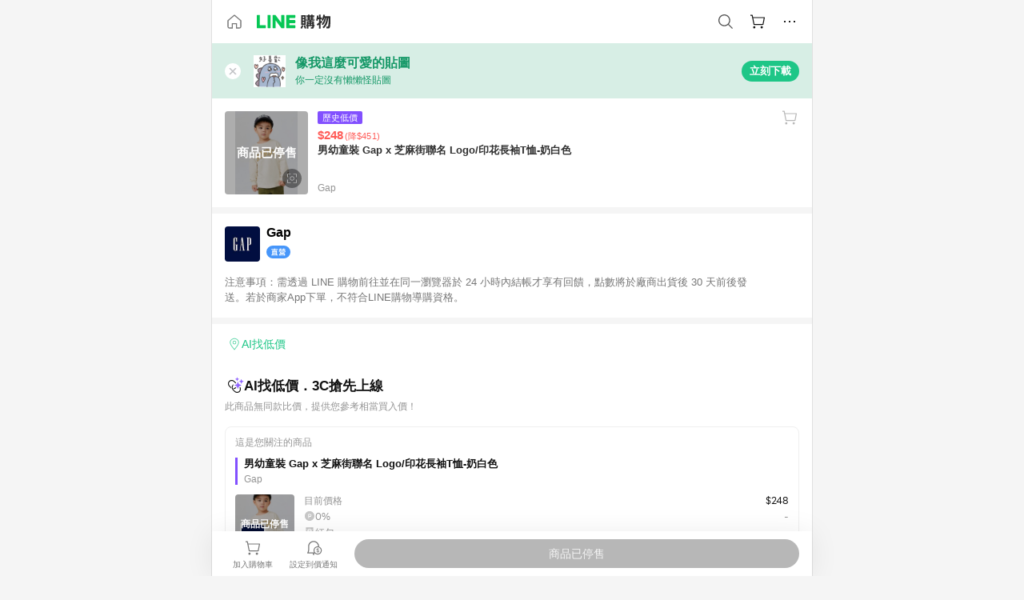

--- FILE ---
content_type: text/html;charset=utf-8
request_url: https://buy.line.me/product/250/1-000431421-F106-04215
body_size: 13731
content:
<!DOCTYPE html><html  lang="zh-Hant" class="chrome"><head><meta charset="utf-8">
<meta name="viewport" content="width=device-width, initial-scale=1.0, maximum-scale=1.0, user-scalable=0, viewport-fit=cover">
<title>男幼童裝 Gap x 芝麻街聯名 Logo&#x2F;印花長袖T恤-奶白色推薦 | Gap | LINE購物</title>
<link rel="preconnect" href="https://shopping.line-scdn.net">
<link rel="preconnect" href="https://obs.line-scdn.net">
<link rel="preconnect" href="https://buy-obs.line-scdn.net">
<link integrity="sha384-KDrliDC859zAzGCEdJJOgJ9ZBLc/xsjpJaWuY1hg9T1XZleMC1cNJhE2IhBPLxBl" rel="stylesheet" href="/assets/style.Dys5n7vO.css" crossorigin>
<link rel="preload" as="image" href="https://shopping.line-scdn.net/0heyBTQ7zKOlZ_LS7NqjNFAS1wJicXW2NBABUgdAhoejFVGX5QEBl9Ylt9NjQBGnxUFht3ZVJ6ZGYATnUDQk19XlstMGVUHn0IQBh3MlsuIWZTH3RXFEl9/w360">
<link integrity="sha384-iHGR7gARp2H7pCIAKPZ0YUbQnyHPVEQ9SJHLVM3v2+uzEgd9cSX9JjKkSOZrn7Dr" rel="modulepreload" as="script" crossorigin href="/assets/BI7Vy_pZ.js">
<link integrity="sha384-Ys1YGm9mu2qMzDZ859ZCksn7zbIkSeSI4D0vRK9/90Ihn0RvBEn0pDs8DStUE2Gh" rel="modulepreload" as="script" crossorigin href="/assets/Do4F0-NG.js">
<link integrity="sha384-MA5RdR9GvgRYad/CNZVaz2rqFjzn7YdSV+7h3M61NIgOmOZ17w7X1L+eZV3XmRzT" rel="modulepreload" as="script" crossorigin href="/assets/B07HPJeG.js">
<link integrity="sha384-MvXLyXHMOxwSrk/P1o/naPZMVrvEVQUrpuAaYM3SHrJPDa+cIuBhlOelZP4f89CX" rel="modulepreload" as="script" crossorigin href="/assets/BWNwemZE.js">
<link integrity="sha384-agcmZ5a0j5ZSHhaq9krhfCTCmhS1qv7Knqz/+ZIWAVzQCH+1A2HQYM1j76e9gjqp" rel="modulepreload" as="script" crossorigin href="/assets/CiUtDM5v.js">
<link integrity="sha384-3zjm11f7y9DTwGatl0Q16BLolzSUiHgWDsfQy0jxDRHNixNO9zDFLvH4KJfTvnLR" rel="modulepreload" as="script" crossorigin href="/assets/CiL_mgIt.js">
<link integrity="sha384-NCu5NGUjB5yXGSGe3zhSGQXON12M+hPZ7Grf/3SsRyahEF3jTx7KxuQ9jT+lRnGt" rel="modulepreload" as="script" crossorigin href="/assets/DPhfCF5K.js">
<link integrity="sha384-SmBwRayIFOtCNETAs64AcTyTE3a/DG7MC7P/eWFeChf7MoqdC0jy+eVJbCiwkkJ5" rel="modulepreload" as="script" crossorigin href="/assets/Bd7I6FTL.js">
<link integrity="sha384-kLkw+Wr5WOnHBCVI0TNDVBLovlzaddwJlGRJPAC6qaYh17o6/SK/EMgz9Uaq2kU8" rel="modulepreload" as="script" crossorigin href="/assets/CizXu28z.js">
<link integrity="sha384-EM/+MD8vUfFdk4mR7a11+1YFWJIMtInKiICSirpJWbu0Gm8PFPJGJ3uPjIvAjl5Y" rel="modulepreload" as="script" crossorigin href="/assets/A7pdzCvD.js">
<link integrity="sha384-lzyLDUKJMQ3SmGadVb+QQMAoXizXerCD8YULwr5a7koEq7x3eF09TuNikN6CvY35" rel="modulepreload" as="script" crossorigin href="/assets/Dqlm5zA6.js">
<link integrity="sha384-QcpbazEtImVulNucB6hPbHLqA36MR0+BxhYX3GY15D9wzSWZrj/izCOcXho+swSB" rel="modulepreload" as="script" crossorigin href="/assets/BE4ruJWJ.js">
<link integrity="sha384-BbWS7DcgBRkB73n2IgE2N5FAGmBRULeb1SgsLyD+Bi4LYLjUs5Ubc7n96bA+sqt+" rel="modulepreload" as="script" crossorigin href="/assets/BDgxR8av.js">
<link integrity="sha384-F85Xa+LiPmOQHfmQWKhAXI//6iZTArcngkzjdc/e29w2RRhdb8NsP4z+GGp2iO5g" rel="modulepreload" as="script" crossorigin href="/assets/DsapwRds.js">
<link integrity="sha384-LCHJ0523OxOVGGpl908Ixnrf5TcLAtZMotaMrPTRKPgcY4l7uyiYUIzgDoMSlnxQ" rel="modulepreload" as="script" crossorigin href="/assets/C-TyZOJk.js">
<link integrity="sha384-erKx05DLNCQ2mGjk0Pm7EGA/giwLmR7qBCVksGzxBGHK6JzEhusKeh6G5jhmuQmi" rel="modulepreload" as="script" crossorigin href="/assets/BoUqWhoH.js">
<link integrity="sha384-NeYvRE0hmILeXTuzICwyxlfg3xYc1+WHxiM6gJEDmQh86cc3MdgTwOeAvb+JdWQk" rel="modulepreload" as="script" crossorigin href="/assets/2lKONpe8.js">
<link integrity="sha384-qVIhI0OEV0G9CpfcqfQ6COdvX8xdF8+9fzA2SkB4l5UnzHQrzm8rV1Yp4b8b3/V8" rel="modulepreload" as="script" crossorigin href="/assets/DJ1aY2E8.js">
<link integrity="sha384-9yzcgkC3zhf7vNLzULBgANTilRlWqF4fS5uLjAFN9+jfPQ/0AV7p9vHwj1MTDni9" rel="modulepreload" as="script" crossorigin href="/assets/Bi2aD9_m.js">
<link integrity="sha384-r6nF9DT/U9XaRQG2f6GVdA/thL3kxrCs0ttRH+sJM/4+H7NukTaWhv0MxecDu4Ow" rel="modulepreload" as="script" crossorigin href="/assets/f4gKGs_8.js">
<link integrity="sha384-DzpbgdYURrBWvwFxZbYMRsbHvYrRSEYn7yGV1wEIESa2v6qP9MElwVPYNygDGZ0l" rel="modulepreload" as="script" crossorigin href="/assets/BsYulPPO.js">
<link integrity="sha384-p4xtRk2/B+dIgkTziPCILOhQErWpgUq9wMCDRfw9mT7E0a3Se7a3XwYEA3InTDSa" rel="modulepreload" as="script" crossorigin href="/assets/BhXQUknR.js">
<link integrity="sha384-GebTrFTXodOxoqWI863YpqekQcMT2i3MidYMQvsthR0PmOGM1Ax9BbsGx9tFZaVu" rel="modulepreload" as="script" crossorigin href="/assets/e9HbbkMT.js">
<link integrity="sha384-0lS2trNmoI2NcNTjKG5fjW15RAcQq5jYzb4EeDC8dyLEE2Qh/rleotmpQuRwaA3o" rel="modulepreload" as="script" crossorigin href="/assets/DJxI-uxq.js">
<link integrity="sha384-KmWLo6hWzVS/PSuQQWbjQrOu9EpJsaU6CkgnYVdoHz5qa5btGC2Ou644HECQCLux" rel="modulepreload" as="script" crossorigin href="/assets/bkyaXfwx.js">
<link integrity="sha384-ftRQIbou9ERz4gPYDBvJcsJXzDYdZEn0/wJ2MwEmkErRNfHXl+xC3HGu1y5tH8WD" rel="modulepreload" as="script" crossorigin href="/assets/Cs_5Y1Gp.js">
<link integrity="sha384-XhsVRS6NqRQjhvJ3IGRwnX2M0lbru+M9Jpw4KMcJETMu5Co4H8GO+G9++KIzwB58" rel="modulepreload" as="script" crossorigin href="/assets/BbeRj8oU.js">
<link integrity="sha384-tJ69ZMSvdmV6/0tipo68A5oSsEYvjTspT158xhLFM+jVCpVTqgXIfW7QtWNdhVBn" rel="modulepreload" as="script" crossorigin href="/assets/D1JZXn1C.js">
<script src="https://static.line-scdn.net/liff/edge/2/sdk.js" defer data-hid="liff"></script>
<link rel="prefetch" as="image" type="image/png" href="/assets/ico-AIPrice--light.DBIYnsEs.png">
<link rel="prefetch" as="image" type="image/png" href="/assets/ico-AIPrice--dark.C7eYdi9Z.png">
<link rel="prefetch" as="image" type="image/png" href="/assets/ico-social108-line.Kg5Ad751.png">
<link rel="prefetch" as="image" type="image/png" href="/assets/ico-social108-fb.t9leBe85.png">
<link rel="prefetch" as="image" type="image/png" href="/assets/ico-social108-url.k_GOwe6c.png">
<link rel="prefetch" as="image" type="image/svg+xml" href="/assets/ico-navbar-home--black.rvetcKm_.svg">
<link rel="prefetch" as="image" type="image/svg+xml" href="/assets/ico-glass.B9b_u7qf.svg">
<link rel="prefetch" as="image" type="image/svg+xml" href="/assets/ico-product-like--black.R8gay-KN.svg">
<link rel="prefetch" as="image" type="image/svg+xml" href="/assets/ico-clock.CRfZodhE.svg">
<link rel="prefetch" as="image" type="image/png" href="/assets/favorite_img1.Dpi7Wrpc.png">
<link rel="prefetch" as="image" type="image/png" href="/assets/img-shoppingCart.2pyXJ4-e.png">
<link rel="prefetch" as="image" type="image/svg+xml" href="/assets/loading.D9q3AnIC.svg">
<link rel="prefetch" as="image" type="image/svg+xml" href="/assets/loading_big.Cu1Hp-nL.svg">
<link rel="prefetch" as="image" type="image/svg+xml" href="/assets/loading_white.CPnzDYu_.svg">
<link rel="prefetch" as="image" type="image/svg+xml" href="/assets/loading_white_big.BWd4BJ3W.svg">
<link rel="prefetch" as="image" type="image/png" href="/assets/img-error.DwjqFPrn.png">
<link rel="prefetch" as="image" type="image/png" href="/assets/img-priceTrackerTutorial--step1.CCKIm-vN.png">
<link rel="prefetch" as="image" type="image/png" href="/assets/img-priceTrackerTutorial--step2.DYym_dnR.png">
<link rel="prefetch" as="image" type="image/png" href="/assets/img-priceTrackerTutorial--step3.BYe8Y216.png">
<link rel="prefetch" as="image" type="image/png" href="/assets/img-priceTrackerTutorial--step4.C4vthmjI.png">
<link rel="prefetch" as="image" type="image/png" href="/assets/img-tips-transferinfo.ElFsZNPa.png">
<link rel="prefetch" as="image" type="image/png" href="/assets/ico-tutorial-linepoints.DxmGtkDv.png">
<link rel="prefetch" as="image" type="image/png" href="/assets/ico-tutorial-lowprice.BY6GCV4e.png">
<link rel="prefetch" as="image" type="image/png" href="/assets/ico-tutorial-savemoney.DuUdrL5v.png">
<link rel="prefetch" as="image" type="image/png" href="/assets/ico-tutorial-benefit.T1eTBBAv.png">
<link rel="prefetch" as="image" type="image/png" href="/assets/img-linepoint-step1.BQkKHcGR.png">
<link rel="prefetch" as="image" type="image/png" href="/assets/img-linepoint-step2.DoDZehq4.png">
<link rel="prefetch" as="image" type="image/png" href="/assets/img-linepoint-step3.DqhkqNI8.png">
<link rel="prefetch" as="image" type="image/png" href="/assets/img-tutorial-angpauinfo.C691D31o.png">
<link rel="prefetch" as="image" type="image/png" href="/assets/img-angpau-step1.Choa-Nah.png">
<link rel="prefetch" as="image" type="image/png" href="/assets/img-angpau-step2.fOOUmOrQ.png">
<link rel="prefetch" as="image" type="image/png" href="/assets/img-angpau-step3.DXVOzogX.png">
<link rel="prefetch" as="image" type="image/png" href="/assets/img-angpau-step4.hBrkGnJz.png">
<link rel="prefetch" as="image" type="image/png" href="/assets/ico-tutorialHongbao.DGh0-HQ3.png">
<link rel="prefetch" as="image" type="image/png" href="/assets/img-tutorial-missioninfo.C-SATwqO.png">
<link rel="prefetch" as="image" type="image/png" href="/assets/ico-tutorialMission.DfTvKlPf.png">
<link rel="prefetch" as="image" type="image/png" href="/assets/img-tips-quota.VCNhqGxs.png">
<link rel="prefetch" as="image" type="image/png" href="/assets/img-tutorial-monthlybuyinfo.BOFEwRbW.png">
<link rel="prefetch" as="image" type="image/png" href="/assets/ico-tutorial-monthlybuyCart.qZCLjCL2.png">
<link rel="prefetch" as="image" type="image/png" href="/assets/ico-tutorial-monthlybuyCheck.CUtUT1Rq.png">
<link rel="prefetch" as="image" type="image/png" href="/assets/img-monthlybuy-step1.cqlPuECQ.png">
<link rel="prefetch" as="image" type="image/png" href="/assets/img-monthlybuy-step2.BDi3eOp1.png">
<link rel="prefetch" as="image" type="image/png" href="/assets/img-monthlybuy-step3.D7J2Pm6_.png">
<link rel="prefetch" as="image" type="image/png" href="/assets/img-monthlybuy-step4.D0_Dqac8.png">
<link rel="prefetch" as="image" type="image/png" href="/assets/ico-tutorialMonthlybuy.K1GCo0qF.png">
<link rel="prefetch" as="image" type="image/png" href="/assets/ico-tutorial-priviledge1.xvbEMEh0.png">
<link rel="prefetch" as="image" type="image/png" href="/assets/ico-tutorial-priviledge2.CCgQq_9g.png">
<link rel="prefetch" as="image" type="image/png" href="/assets/ico-tutorial-priviledge3.C4Z4uf-h.png">
<link rel="prefetch" as="image" type="image/png" href="/assets/ico-tutorial-priviledge4.DSyXnJ5T.png">
<link rel="prefetch" as="image" type="image/png" href="/assets/img-tutorial-passportinfo.BzBrDoPg.png">
<link rel="prefetch" as="image" type="image/png" href="/assets/ico-tutorialPassport.CKyw9_Hr.png">
<link rel="prefetch" as="image" type="image/svg+xml" href="/assets/img-unrecognizableProductDefault.CyRpUHyn.svg">
<link rel="prefetch" as="image" type="image/png" href="/assets/og_image.Dc0El0ue.png">
<link rel="prefetch" as="image" type="image/png" href="/assets/favicon-32x32.CERNqo6f.png">
<link rel="prefetch" as="image" type="image/png" href="/assets/favicon-16x16.DsIZ3wwF.png">
<link rel="prefetch" as="image" type="image/x-icon" href="/assets/favicon.CW2t5flA.ico">
<link rel="prefetch" as="image" type="image/png" href="/assets/apple-touch-icon.BVJpEzX5.png">
<link rel="prefetch" as="image" type="image/svg+xml" href="/assets/safari-pinned-tab.Bfe6lB9P.svg">
<link rel="prefetch" as="image" type="image/svg+xml" href="/assets/badge-parity.DoTzVVDB.svg">
<link rel="prefetch" as="image" type="image/svg+xml" href="/assets/badge-fresh.C0DVF-gn.svg">
<link rel="prefetch" as="image" type="image/svg+xml" href="/assets/badge-newStore.Cg1pHwnu.svg">
<link rel="prefetch" as="image" type="image/svg+xml" href="/assets/badge-ranking.Bk2qrM48.svg">
<link rel="prefetch" as="image" type="image/svg+xml" href="/assets/badge-rush.BTygeurn.svg">
<link rel="prefetch" as="image" type="image/svg+xml" href="/assets/badge-hotSearch.BNmm1d9W.svg">
<link rel="prefetch" as="image" type="image/svg+xml" href="/assets/badge-recommendation.CkDV9CeC.svg">
<link rel="prefetch" as="image" type="image/svg+xml" href="/assets/badge-showLowerPrice.VgEbcxW2.svg">
<link rel="prefetch" as="image" type="image/png" href="/assets/img-angpauCircle.zsfDvmnf.png">
<link rel="prefetch" as="image" type="image/svg+xml" href="/assets/ico-cameraWhite.cbbvGM-S.svg">
<link rel="prefetch" as="image" type="image/svg+xml" href="/assets/ico-cameraBlack.CADjTNYc.svg">
<link rel="prefetch" as="image" type="image/svg+xml" href="/assets/img-logo--colorful.D_usoKOi.svg">
<link rel="prefetch" as="image" type="image/svg+xml" href="/assets/ico-arrow--leftBlack.CnoHEo6X.svg">
<link rel="prefetch" as="image" type="image/svg+xml" href="/assets/ico-outlined-homepageBlack.D_Bu0PkT.svg">
<link rel="prefetch" as="image" type="image/svg+xml" href="/assets/ico-bell--black.rDjO1CtY.svg">
<link rel="prefetch" as="image" type="image/svg+xml" href="/assets/ico-cartDarkGray.B0_Zm9Er.svg">
<link rel="prefetch" as="image" type="image/svg+xml" href="/assets/ico-glassDeepGrey.4HBuXfpO.svg">
<link rel="prefetch" as="image" type="image/svg+xml" href="/assets/ico-menu--black.DIw2ISWO.svg">
<link rel="prefetch" as="image" type="image/svg+xml" href="/assets/ico-close--black.C0D_WCjI.svg">
<link rel="prefetch" as="image" type="image/svg+xml" href="/assets/ico-barcodeBlack.EMGqZUEa.svg">
<link rel="prefetch" as="image" type="image/svg+xml" href="/assets/img-logo--white.ws-OQZLF.svg">
<link rel="prefetch" as="image" type="image/svg+xml" href="/assets/ico-arrow--leftWhite2.DisqKg3Y.svg">
<link rel="prefetch" as="image" type="image/svg+xml" href="/assets/ico-outlined-homepageWhite.0N_nKCXb.svg">
<link rel="prefetch" as="image" type="image/svg+xml" href="/assets/ico-bell--white.As7mgZX1.svg">
<link rel="prefetch" as="image" type="image/svg+xml" href="/assets/ico-cart.BCosiCm-.svg">
<link rel="prefetch" as="image" type="image/svg+xml" href="/assets/ico-glassWhite.DjoHr4D6.svg">
<link rel="prefetch" as="image" type="image/svg+xml" href="/assets/ico-menu--white.D5XWMDLz.svg">
<link rel="prefetch" as="image" type="image/svg+xml" href="/assets/ico-close--white.BH9pt9aA.svg">
<link rel="prefetch" as="image" type="image/svg+xml" href="/assets/ico-barcodeWhite.9e_7wgQd.svg">
<link rel="prefetch" as="image" type="image/svg+xml" href="/assets/ico-close--button.DlQeO4mx.svg">
<link rel="prefetch" as="image" type="image/png" href="/assets/ico-goUp.9ngTY99_.png">
<link rel="prefetch" as="image" type="image/svg+xml" href="/assets/ico-navbar-home.pTdx6kH8.svg">
<link rel="prefetch" as="image" type="image/svg+xml" href="/assets/ico-navbar-homeOn.BXKY35o-.svg">
<link rel="prefetch" as="image" type="image/svg+xml" href="/assets/ico-navbar-brand.DSm8Mb_j.svg">
<link rel="prefetch" as="image" type="image/svg+xml" href="/assets/ico-navbar-brandOn.BGbRYYkS.svg">
<link rel="prefetch" as="image" type="image/svg+xml" href="/assets/ico-navbar-benefit.CVpFf2LJ.svg">
<link rel="prefetch" as="image" type="image/svg+xml" href="/assets/ico-navbar-benefitOn.CMjzQK5w.svg">
<link rel="prefetch" as="image" type="image/svg+xml" href="/assets/ico-navbar-special.Bv7eUmCf.svg">
<link rel="prefetch" as="image" type="image/svg+xml" href="/assets/ico-navbar-specialOn.CA8QWgEz.svg">
<link rel="prefetch" as="image" type="image/svg+xml" href="/assets/ico-navbar-account.D_JBbAaL.svg">
<link rel="prefetch" as="image" type="image/svg+xml" href="/assets/ico-navbar-accountOn.lN8Sl9dl.svg">
<link rel="prefetch" as="image" type="image/svg+xml" href="/assets/img-recommend.KMJbq0_8.svg">
<link rel="prefetch" as="image" type="image/svg+xml" href="/assets/img-totop.B59KCYmN.svg">
<link rel="prefetch" as="image" type="image/svg+xml" href="/assets/ico-arrow--left777777.CiUgt2Xu.svg">
<link rel="prefetch" as="image" type="image/png" href="/assets/ico-social50-line.BRshQTKT.png">
<link rel="prefetch" as="image" type="image/png" href="/assets/ico-social50-fb.BBsgz-Qv.png">
<link rel="prefetch" as="image" type="image/png" href="/assets/ico-social50-url.CMtwK1k1.png">
<link rel="prefetch" as="image" type="image/png" href="/assets/ico-social72-line.BEYufS0u.png">
<link rel="prefetch" as="image" type="image/png" href="/assets/ico-social72-fb.CngPcpDD.png">
<link rel="prefetch" as="image" type="image/png" href="/assets/ico-social72-url.BsnljhuG.png">
<link rel="prefetch" as="image" type="image/svg+xml" href="/assets/ico-ok.Bx9Y-ieW.svg">
<link rel="prefetch" as="image" type="image/svg+xml" href="/assets/ico-okOn.CVd3fBBN.svg">
<link rel="prefetch" as="image" type="image/svg+xml" href="/assets/ico-check-green.BLcA-ro-.svg">
<link rel="prefetch" as="image" type="image/png" href="/assets/favorite_bg.BuLA8s9V.png">
<link rel="prefetch" as="image" type="image/svg+xml" href="/assets/ico-checkedWhite.CSrkc97X.svg">
<link rel="prefetch" as="image" type="image/svg+xml" href="/assets/ico-checkedGray.Tvl1Ks0l.svg">
<link rel="prefetch" as="image" type="image/svg+xml" href="/assets/ico-loading--white.5G4YHqfR.svg">
<link rel="prefetch" as="image" type="image/svg+xml" href="/assets/ico-arrow--right.CNWSdj0U.svg">
<link rel="prefetch" as="image" type="image/svg+xml" href="/assets/ico-cartOrange.BJckGTg5.svg">
<link rel="prefetch" as="image" type="image/svg+xml" href="/assets/ico-shop--white.DULimFDL.svg">
<link rel="prefetch" as="image" type="image/png" href="/assets/img-AIpriceWithSpotLight.hjXHnhT5.png">
<link rel="prefetch" as="image" type="image/svg+xml" href="/assets/ico-calendarWhite.B-rHPhUf.svg">
<link rel="prefetch" as="image" type="image/svg+xml" href="/assets/ico-settingPriceAlertBell--white.CWhCFx-a.svg">
<link rel="prefetch" as="image" type="image/svg+xml" href="/assets/ico-arrow--rightGray.CoWdCWie.svg">
<link rel="prefetch" as="image" type="image/svg+xml" href="/assets/ico-point--green.C6QozQX8.svg">
<link rel="prefetch" as="image" type="image/svg+xml" href="/assets/ico-point--gray.CwT7ymaW.svg">
<link rel="prefetch" as="image" type="image/svg+xml" href="/assets/img-radarGreen.CN93xa6Z.svg">
<link rel="prefetch" as="image" type="image/svg+xml" href="/assets/ico-cancel--grey.y20wjKk9.svg">
<link rel="prefetch" as="image" type="image/svg+xml" href="/assets/ico-arrow--downGreen.DamuGg1d.svg">
<link rel="prefetch" as="image" type="image/svg+xml" href="/assets/ico-issueBlue.Cv_EvCnD.svg">
<link rel="prefetch" as="image" type="image/svg+xml" href="/assets/ico-settingPriceAlertBell--green.DGhGrK5M.svg">
<link rel="prefetch" as="image" type="image/svg+xml" href="/assets/ico-arrow--rightBlack.C_lxOHQh.svg">
<link rel="prefetch" as="image" type="image/svg+xml" href="/assets/ico-questionMarkGrey.EX5aKzhd.svg">
<link rel="prefetch" as="image" type="image/svg+xml" href="/assets/ico-point--white.DiQtpN6g.svg">
<link rel="prefetch" as="image" type="image/svg+xml" href="/assets/img-presentBox--green.TVcvGSjo.svg">
<link rel="prefetch" as="image" type="image/svg+xml" href="/assets/ico-exclamation-green.C22jQFzh.svg">
<link rel="prefetch" as="image" type="image/png" href="/assets/img-tutorial-newbuyerAngpau.IQc2VBXm.png">
<link rel="prefetch" as="image" type="image/png" href="/assets/ico-tutorial-newbuyerAngpau.BF2RphfN.png">
<link rel="prefetch" as="image" type="image/svg+xml" href="/assets/ico-arrow--downGreyLight.-PxCy2F4.svg">
<link rel="prefetch" as="image" type="image/png" href="/assets/img-tutorial-bannerLinepoint.DSRIAVpU.png">
<link rel="prefetch" as="image" type="image/svg+xml" href="/assets/ico-arrow--downGreyDeep.Dy_jgCzs.svg">
<link rel="prefetch" as="image" type="image/png" href="/assets/img-tutorialTopimg.BVwuYd1V.png">
<link rel="prefetch" as="image" type="image/svg+xml" href="/assets/ico-photo000000.5FvFntbr.svg">
<link rel="prefetch" as="image" type="image/svg+xml" href="/assets/ico-pen000000.DBRHNis3.svg">
<link rel="prefetch" as="image" type="image/svg+xml" href="/assets/ico-tag000000.Denfp1DR.svg">
<link rel="prefetch" as="image" type="image/svg+xml" href="/assets/ico-dollar000000.BBxnChPV.svg">
<link rel="prefetch" as="image" type="image/svg+xml" href="/assets/ico-cancelWhiteA20.6tHz8eS3.svg">
<link rel="prefetch" as="image" type="image/svg+xml" href="/assets/ico-trashCanRed.DFMeqfHR.svg">
<link rel="prefetch" as="image" type="image/svg+xml" href="/assets/ico-arrow--down111111bold.DB1gtSeb.svg">
<link rel="prefetch" as="image" type="image/svg+xml" href="/assets/ico-exclamationMarkGrey.CEgQ3w61.svg">
<link rel="prefetch" as="image" type="image/svg+xml" href="/assets/ico-creditCard.MO3Wkm5M.svg">
<link rel="prefetch" as="image" type="image/svg+xml" href="/assets/ico-user.D7s6ESw9.svg">
<link rel="prefetch" as="image" type="image/svg+xml" href="/assets/ico-coinBlack.Ct9QrHk9.svg">
<link rel="prefetch" as="image" type="image/svg+xml" href="/assets/ico-couponPercentage.CIm48I56.svg">
<link rel="prefetch" as="image" type="image/svg+xml" href="/assets/ico-signIn.RQuDDcX3.svg">
<link rel="prefetch" as="image" type="image/svg+xml" href="/assets/ico-lineDelima._tfoT26-.svg">
<link rel="prefetch" as="image" type="image/svg+xml" href="/assets/ico-creditCardWhite.BkVg_c6S.svg">
<link rel="prefetch" as="image" type="image/svg+xml" href="/assets/ico-userWhite.IJSphSZp.svg">
<link rel="prefetch" as="image" type="image/svg+xml" href="/assets/ico-coinWhite.t-RxNaGa.svg">
<link rel="prefetch" as="image" type="image/svg+xml" href="/assets/ico-couponPercentageWhite.CD6BGOfi.svg">
<link rel="prefetch" as="image" type="image/svg+xml" href="/assets/ico-signInWhite.EeTUhtJC.svg">
<link rel="prefetch" as="image" type="image/svg+xml" href="/assets/ico-lineDelimaWhite.Y-PHdCqD.svg">
<link rel="prefetch" as="image" type="image/svg+xml" href="/assets/ico-uploadImage1EC687.DaaQVrkB.svg">
<link rel="prefetch" as="image" type="image/svg+xml" href="/assets/img-loading.DAd8vyWK.svg">
<link rel="prefetch" as="image" type="image/png" href="/assets/bg-hotSearch-right.DrLYAb6T.png">
<link rel="prefetch" as="image" type="image/png" href="/assets/bg-hotSearch-left.BPZujni4.png">
<link rel="prefetch" as="script" crossorigin href="/assets/Bmh3QPkt.js">
<link rel="prefetch" as="script" crossorigin href="/assets/n6hOqlhd.js">
<link rel="prefetch" as="script" crossorigin href="/assets/3pGJILxs.js">
<link rel="prefetch" as="script" crossorigin href="/assets/CQNmDMFu.js">
<link rel="prefetch" as="script" crossorigin href="/assets/DChA2ifM.js">
<link rel="prefetch" as="script" crossorigin href="/assets/BXZcsJlh.js">
<link rel="prefetch" as="script" crossorigin href="/assets/Z5AxJx8i.js">
<link rel="prefetch" as="script" crossorigin href="/assets/DObM0e9K.js">
<link rel="prefetch" as="script" crossorigin href="/assets/CbsIVIoM.js">
<link rel="prefetch" as="script" crossorigin href="/assets/D2W_wcsY.js">
<link rel="prefetch" as="script" crossorigin href="/assets/DMWZWers.js">
<link rel="prefetch" as="image" type="image/svg+xml" href="/assets/ico-navbar-categoryOn.BT6ruzlk.svg">
<link rel="prefetch" as="image" type="image/svg+xml" href="/assets/img-angpau.FmLdLkvD.svg">
<link rel="prefetch" as="image" type="image/svg+xml" href="/assets/img-lowerPriceText.B9sycJ2j.svg">
<link rel="prefetch" as="image" type="image/svg+xml" href="/assets/ico-rewardMission.CqGtjBsp.svg">
<link rel="prefetch" as="image" type="image/svg+xml" href="/assets/img-allFullStamp.BKwEGvce.svg">
<link rel="prefetch" as="image" type="image/png" href="/assets/badge-bestTiming.CXJDr1_1.png">
<link rel="prefetch" as="image" type="image/svg+xml" href="/assets/ico-bell--grey.CVZtyURQ.svg">
<link rel="prefetch" as="image" type="image/svg+xml" href="/assets/ico-bell--green.BjLIXZQX.svg">
<link rel="prefetch" as="image" type="image/gif" href="/assets/img-badgeBg.GFu2V2pV.gif">
<link rel="prefetch" as="image" type="image/png" href="/assets/ico-entryAngpau.BY7xqj1H.png">
<link rel="prefetch" as="image" type="image/png" href="/assets/ico-entryFirstTimerBuy.CSKtfg0q.png">
<link rel="prefetch" as="image" type="image/png" href="/assets/ico-entryRegularShopping.iBG3AS9F.png">
<link rel="prefetch" as="image" type="image/png" href="/assets/rank_1.DGWx_WX6.png">
<link rel="prefetch" as="image" type="image/png" href="/assets/rank_2.BZoQ1Ylf.png">
<link rel="prefetch" as="image" type="image/png" href="/assets/rank_3.D4miq1ro.png">
<link rel="prefetch" as="image" type="image/png" href="/assets/rank_4.CZlnCNsm.png">
<link rel="prefetch" as="image" type="image/png" href="/assets/rank_5.CHTRhhzc.png">
<link rel="prefetch" as="image" type="image/png" href="/assets/rank_6.xT_aAa5U.png">
<link rel="prefetch" as="image" type="image/png" href="/assets/rank_7.BhBPxHHN.png">
<link rel="prefetch" as="image" type="image/png" href="/assets/rank_8.BWY3qQi4.png">
<link rel="prefetch" as="image" type="image/png" href="/assets/rank_9.CX4IY0_P.png">
<link rel="prefetch" as="image" type="image/png" href="/assets/rank_10.ByWKecS-.png">
<link rel="prefetch" as="image" type="image/png" href="/assets/badge-waitBePaid.D6A37hwP.png">
<link rel="prefetch" as="image" type="image/svg+xml" href="/assets/badge-commercial.DH5N_pEF.svg">
<link rel="prefetch" as="image" type="image/svg+xml" href="/assets/ico-fire.DUEfKXq5.svg">
<link rel="prefetch" as="image" type="image/png" href="/assets/ico-cart-like--heartbeat.BhSG233-.png">
<link rel="prefetch" as="image" type="image/png" href="/assets/ico-product-like--heartbeat.DLzkncHw.png">
<link rel="prefetch" as="image" type="image/svg+xml" href="/assets/ico-product-like.xTa1aUAx.svg">
<link rel="prefetch" as="image" type="image/svg+xml" href="/assets/ico-product-liked.CuLQs_Nv.svg">
<link rel="prefetch" as="image" type="image/svg+xml" href="/assets/ico-product-like--white.D0MeNH-k.svg">
<link rel="prefetch" as="image" type="image/svg+xml" href="/assets/ico-cartGray.CWkBJ-Sp.svg">
<link rel="prefetch" as="image" type="image/svg+xml" href="/assets/ico-cartBlack--bottom.BUej1hUO.svg">
<link rel="prefetch" as="image" type="image/svg+xml" href="/assets/ico-cartOrange--bottom.B5ZBhwRt.svg">
<link rel="prefetch" as="image" type="image/svg+xml" href="/assets/badge-store--boxType.B9MdYrIc.svg">
<link rel="prefetch" as="image" type="image/svg+xml" href="/assets/badge-store.BxS3T5LF.svg">
<link rel="prefetch" as="image" type="image/svg+xml" href="/assets/badge-gift--boxType.D_d51sJ0.svg">
<link rel="prefetch" as="image" type="image/svg+xml" href="/assets/badge-gift.S-K2wspb.svg">
<link rel="prefetch" as="image" type="image/svg+xml" href="/assets/ico-shoppingLens.oyB_I5Qj.svg">
<link rel="prefetch" as="image" type="image/svg+xml" href="/assets/ico-share.C3pSXDao.svg">
<link rel="prefetch" as="image" type="image/svg+xml" href="/assets/ico-addFriend.Ums4xyGk.svg">
<link rel="prefetch" as="image" type="image/svg+xml" href="/assets/ico-settingPriceAlertBell--grey.8YI4mhGV.svg">
<link rel="prefetch" as="image" type="image/svg+xml" href="/assets/ico-editPriceAlertBell--green.yx0w76OW.svg">
<link rel="prefetch" as="image" type="image/svg+xml" href="/assets/badge-direct.-_MmXx0U.svg">
<link rel="prefetch" as="image" type="image/svg+xml" href="/assets/line_payWhite.CeF-mufA.svg">
<link rel="prefetch" as="image" type="image/svg+xml" href="/assets/line_loginWhite.ChpHW_Sp.svg">
<link rel="prefetch" as="image" type="image/svg+xml" href="/assets/line_pointWhite.Bv3Y4AZB.svg">
<link rel="prefetch" as="image" type="image/svg+xml" href="/assets/ico-ai.BbwD8uvP.svg">
<link rel="prefetch" as="image" type="image/svg+xml" href="/assets/ico-point--grey.Dg8b4yyB.svg">
<link rel="prefetch" as="image" type="image/svg+xml" href="/assets/ico-angpau.T5T0hVop.svg">
<link rel="prefetch" as="image" type="image/svg+xml" href="/assets/ico-angpauMonochrome.DhKf0X6A.svg">
<link rel="prefetch" as="image" type="image/png" href="/assets/img-bestPriceBadge--short.Cc856gG1.png">
<link rel="prefetch" as="image" type="image/png" href="/assets/img-bestPriceBadge.fRPGm0dd.png">
<link rel="prefetch" as="image" type="image/png" href="/assets/ico-ai.ZVJ4hbF3.png">
<link rel="prefetch" as="image" type="image/svg+xml" href="/assets/ico-checkedGreen--bold.DzVb0O_a.svg">
<link rel="prefetch" as="image" type="image/svg+xml" href="/assets/ico-arrow--downWhite.CbCo2gZi.svg">
<link rel="prefetch" as="image" type="image/svg+xml" href="/assets/ico-landmarkWhite.DxGMDzlf.svg">
<link rel="prefetch" as="image" type="image/svg+xml" href="/assets/ico-landmarkGreen.C0v04Ctn.svg">
<link rel="prefetch" as="image" type="image/svg+xml" href="/assets/ico-landmarkBlue.CwEOCby7.svg">
<link rel="prefetch" as="image" type="image/svg+xml" href="/assets/ico-arrow--downBlue.C20Tikic.svg">
<link rel="prefetch" as="image" type="image/svg+xml" href="/assets/ico-arrow--rightGrayBold.D4AV8bOv.svg">
<link rel="prefetch" as="image" type="image/svg+xml" href="/assets/badge-media.BplkG1D_.svg">
<link rel="prefetch" as="image" type="image/svg+xml" href="/assets/badge-popular.B5YAjv1y.svg">
<link rel="prefetch" as="image" type="image/svg+xml" href="/assets/ico-eye--gray.BrDiTyri.svg">
<script data-hid="APOLLO_STATE">window.__APOLLO_STATE__ = {"ROOT_QUERY":{"__typename":"Query","clientConfig":{"__typename":"ClientConfig","enableExtensionPage":true,"disableGoogleSearch":false,"enableGA4EventToApp":false,"enableBestPriceFinderPage":true},"seoSettings({\"path\":\"https://buy.line.me/product/250/1-000431421-F106-04215\"})":{"__typename":"SeoSettings","meta":null,"footer":null},"activeOMOEvent":null,"activeRedEnvelopeSearchKeyword":{"__typename":"ActiveRedEnvelopeSearchKeyword","activeKeywords":[{"__typename":"RedEnvelopeSearchKeyword","keyword":"一體成形洗衣機","product":{"__typename":"Product","imageUrl":"https://shopping.line-scdn.net/0htsmK9elDK1xQMjoSwWVUCwhvNy04RHJLLwoxfid3az4mAyl1bys5RgBOPj4bQydiMzdnRT1ZPg0bQyp1ND9lWxNSKTkYAyVhNzxmbxBRNAQ2cid0GgYiQSlofRAN","priceDifference":23890,"calculatedPoint":1200,"merchant":{"__typename":"ConciseMerchant","shopId":436,"vendorType":null}}},{"__typename":"RedEnvelopeSearchKeyword","keyword":"滾筒變頻洗衣機","product":{"__typename":"Product","imageUrl":"https://shopping.line-scdn.net/0hd6ZxPuS0OxlnASqka6tETj9cJ2gPd2IOGDkhOxBEe3sRMDkwBwQ0AwlbZXwsTjQxLQc_FCBqLkgscDowAwx1HiRhOXwvMDUkWD4tAyQFIXssOH0nWDUyBB5bbVU6","priceDifference":2000,"calculatedPoint":1200,"merchant":{"__typename":"ConciseMerchant","shopId":436,"vendorType":null}}},{"__typename":"RedEnvelopeSearchKeyword","keyword":"大容量冰箱","product":{"__typename":"Product","imageUrl":"https://shopping.line-scdn.net/0h6qBAxmvfaV5_OHiEWGkWCSFldS8XTjBJAABzfAh9KTwJCWt3HD0lR1lbaT0JUmVjHz1lQwVEPz4NeC1zHD4uUyhTNw83f3FgJgdjajNPfj0ZaGVjCC56aD85cQ","priceDifference":15000,"calculatedPoint":1200,"merchant":{"__typename":"ConciseMerchant","shopId":436,"vendorType":null}}}],"defaultRedEnvelopeSettingId":null,"totalCountOfReceivedUsers":443,"ctaLink":"https://event.line.me/campaign/450a9418-142c-422c-b9c2-bbefab286293#keyword"},"promotionBanners":[{"__typename":"PromotionBannerInfo","displayPage":"ARTICLE_PAGE","imageUrl":"https://buy-obs.line-scdn.net/0hcwBKwgQaPFh_MiMOY0hDDyJmMDgAHCdaFgwjIAhpYy0tSR8LPB8UdwptCWktZwdGPyYYdTtUIy4tWhAPIjITYg9XYyECWR9GPAguZyVXAmkAdClIOAgpNiZC","title":"像我這麼可愛的貼圖","subtitle":"你一定沒有懶懶怪貼圖","buttonText":"立刻下載","buttonUrl":"https://buy.line.me/content/lineshoppingapp/"},{"__typename":"PromotionBannerInfo","displayPage":"VIDEO_PAGE","imageUrl":"https://buy-obs.line-scdn.net/0hcwBKwgQaPFh_MiMOY0hDDyJmMDgAHCdaFgwjIAhpYy0tSR8LPB8UdwptCWktZwdGPyYYdTtUIy4tWhAPIjITYg9XYyECWR9GPAguZyVXAmkAdClIOAgpNiZC","title":"像我這麼可愛的貼圖","subtitle":"你一定沒有懶懶怪貼圖","buttonText":"立刻下載","buttonUrl":"https://buy.line.me/content/lineshoppingapp/"},{"__typename":"PromotionBannerInfo","displayPage":"PARTNER_PAGE","imageUrl":"https://buy-obs.line-scdn.net/0hcwBKwgQaPFh_MiMOY0hDDyJmMDgAHCdaFgwjIAhpYy0tSR8LPB8UdwptCWktZwdGPyYYdTtUIy4tWhAPIjITYg9XYyECWR9GPAguZyVXAmkAdClIOAgpNiZC","title":"像我這麼可愛的貼圖","subtitle":"你一定沒有懶懶怪貼圖","buttonText":"立刻下載","buttonUrl":"https://buy.line.me/content/lineshoppingapp/"},{"__typename":"PromotionBannerInfo","displayPage":"PRODUCT_PAGE","imageUrl":"https://buy-obs.line-scdn.net/0hcwBKwgQaPFh_MiMOY0hDDyJmMDgAHCdaFgwjIAhpYy0tSR8LPB8UdwptCWktZwdGPyYYdTtUIy4tWhAPIjITYg9XYyECWR9GPAguZyVXAmkAdClIOAgpNiZC","title":"像我這麼可愛的貼圖","subtitle":"你一定沒有懶懶怪貼圖","buttonText":"立刻下載","buttonUrl":"https://buy.line.me/content/lineshoppingapp/"},{"__typename":"PromotionBannerInfo","displayPage":"PRICE_PAGE","imageUrl":"https://buy-obs.line-scdn.net/0hcwBKwgQaPFh_MiMOY0hDDyJmMDgAHCdaFgwjIAhpYy0tSR8LPB8UdwptCWktZwdGPyYYdTtUIy4tWhAPIjITYg9XYyECWR9GPAguZyVXAmkAdClIOAgpNiZC","title":"像我這麼可愛的貼圖","subtitle":"你一定沒有懶懶怪貼圖","buttonText":"立刻下載","buttonUrl":"https://buy.line.me/content/lineshoppingapp/"}],"product({\"shopId\":250,\"shopProductId\":\"1-000431421-F106-04215\"})":{"__typename":"Product","id":"250/1-000431421-F106-04215","shopProductId":"1-000431421-F106-04215","description":"男幼童裝 Gap x 芝麻街聯名 Logo/印花長袖T恤-奶白色","url":"https://buy.line.me/product/250/1-000431421-F106-04215","outlinkUrl":"https://buy.line.me/t/?data=[base64]","name":"男幼童裝 Gap x 芝麻街聯名 Logo/印花長袖T恤-奶白色","imageUrl":"https://shopping.line-scdn.net/0heyBTQ7zKOlZ_LS7NqjNFAS1wJicXW2NBABUgdAhoejFVGX5QEBl9Ylt9NjQBGnxUFht3ZVJ6ZGYATnUDQk19XlstMGVUHn0IQBh3MlsuIWZTH3RXFEl9","discount":0.65,"price":699,"specialPrice":248,"point":{"__typename":"Point","amount":2,"eventMessage":"","bonusAmountForApp":null,"calculatedAmount":2},"calculatedPoint({\"ignoreShowEstimatedPoint\":true})":4,"status":"DISCONTINUED","relatedComparisonId":null,"lowPriceType":"HISTORY_LOW_PRICE","priceDifference":451,"priceChart":null,"categoryInfo":[],"rewardCountdownEndTime":null,"similarHybridProducts({\"limit\":30})":[],"sameCategoryHybridProducts({\"limit\":30})":[],"merchantDetail":{"__typename":"Merchant","merchantId":4447369,"shopId":250,"name":"Gap","url":"https://buy.line.me/u/partner/4447369","imageUrl":"https://buy-obs.line-scdn.net/0htK5TVxzAK2QILQKpJdBUMyh5JwR3AzBmYRM0HHN1IDolGm03PEJgAywudV0mH2oxM0plAi0lIVEgFWo1cUo2Viooc1x1","description":"注意事項：需透過 LINE 購物前往並在同一瀏覽器於 24 小時內結帳才享有回饋，點數將於廠商出貨後 30 天前後發送。若於商家App下單，不符合LINE購物導購資格。\n","linePay":false,"lineLogin":false,"lineBadge":true,"displayPoints":[2],"showPointAmount":true,"showEstimatedPoint":true,"vendorType":"INTERNATIONAL_BRAND"},"catalogDescription":null,"productType":"normal"}}}</script>
<meta property="og:site_name" content="LINE購物">
<meta property="og:url" content="https://buy.line.me/product/250/1-000431421-F106-04215">
<meta property="twitter:site" content="LINE購物">
<meta property="twitter:creator" content="LINE購物">
<meta name="apple-mobile-web-app-capable" content="yes">
<meta name="mobile-web-app-capable" content="yes">
<meta name="apple-mobile-web-app-status-bar-style" content="black-translucent">
<meta name="apple-mobile-web-app-title" content="LINE購物">
<meta name="application-name" content="LINE購物">
<meta name="msapplication-TileColor" content="#1ec587">
<meta name="format-detection" content="telephone=no">
<meta name="line-shopping:build" content="release-2546_1-13d1814a">
<meta property="og:title" content="男幼童裝 Gap x 芝麻街聯名 Logo/印花長袖T恤-奶白色推薦 | Gap | LINE購物">
<meta property="twitter:title" content="男幼童裝 Gap x 芝麻街聯名 Logo/印花長袖T恤-奶白色推薦 | Gap | LINE購物">
<meta name="description" content="男幼童裝 Gap x 芝麻街聯名 Logo/印花長袖T恤-奶白色哪裡買？LINE購物幫你貨比800家，提供Gap惠價格、歷史低價、LINE POINTS點數回饋，與其他賣場的同款比價資訊！關於商品資訊男幼童裝 Gap x 芝麻街聯名 Logo/印花長袖T恤-奶白色...">
<meta property="og:description" content="男幼童裝 Gap x 芝麻街聯名 Logo/印花長袖T恤-奶白色哪裡買？LINE購物幫你貨比800家，提供Gap惠價格、歷史低價、LINE POINTS點數回饋，與其他賣場的同款比價資訊！關於商品資訊男幼童裝 Gap x 芝麻街聯名 Logo/印花長袖T恤-奶白色...">
<meta property="twitter:description" content="男幼童裝 Gap x 芝麻街聯名 Logo/印花長袖T恤-奶白色哪裡買？LINE購物幫你貨比800家，提供Gap惠價格、歷史低價、LINE POINTS點數回饋，與其他賣場的同款比價資訊！關於商品資訊男幼童裝 Gap x 芝麻街聯名 Logo/印花長袖T恤-奶白色...">
<meta property="og:image" content="https://shopping.line-scdn.net/0heyBTQ7zKOlZ_LS7NqjNFAS1wJicXW2NBABUgdAhoejFVGX5QEBl9Ylt9NjQBGnxUFht3ZVJ6ZGYATnUDQk19XlstMGVUHn0IQBh3MlsuIWZTH3RXFEl9">
<meta property="twitter:image" content="https://shopping.line-scdn.net/0heyBTQ7zKOlZ_LS7NqjNFAS1wJicXW2NBABUgdAhoejFVGX5QEBl9Ylt9NjQBGnxUFht3ZVJ6ZGYATnUDQk19XlstMGVUHn0IQBh3MlsuIWZTH3RXFEl9">
<link rel="icon" type="image/png" sizes="32x32" href="/assets/favicon-32x32.CERNqo6f.png">
<link rel="icon" type="image/png" sizes="16x16" href="/assets/favicon-16x16.DsIZ3wwF.png">
<link rel="favicon" href="/assets/favicon.CW2t5flA.ico">
<link rel="apple-touch-icon" href="/assets/apple-touch-icon.BVJpEzX5.png">
<link rel="mask-icon" color="#1ec587" href="/assets/safari-pinned-tab.Bfe6lB9P.svg">
<link rel="shortcut icon" href="/assets/favicon.CW2t5flA.ico">
<link rel="canonical" href="https://buy.line.me/product/250/1-000431421-F106-04215">
<noscript data-hid="ldp_noscript"><img height="1" width="1" style="display:none" src="https://tr.line.me/tag.gif?c_t=lap&t_id=914e837b-4ec7-47f1-97be-1f6c6fa60847&e=pv&noscript=1"></noscript>
<script type="application/ld+json" data-hid="ld+json">[{"@context":"http://schema.org/","@type":"Product","name":"男幼童裝 Gap x 芝麻街聯名 Logo/印花長袖T恤-奶白色","url":"https://buy.line.me/product/250/1-000431421-F106-04215","productID":"1-000431421-F106-04215","image":"https://shopping.line-scdn.net/0heyBTQ7zKOlZ_LS7NqjNFAS1wJicXW2NBABUgdAhoejFVGX5QEBl9Ylt9NjQBGnxUFht3ZVJ6ZGYATnUDQk19XlstMGVUHn0IQBh3MlsuIWZTH3RXFEl9","offers":{"@type":"AggregateOffer","priceCurrency":"TWD","price":699,"offerCount":451,"seller":{"@context":"http://schema.org","@type":"Organization","name":"Gap","url":"https://buy.line.me/u/partner/4447369","image":"https://buy-obs.line-scdn.net/0htK5TVxzAK2QILQKpJdBUMyh5JwR3AzBmYRM0HHN1IDolGm03PEJgAywudV0mH2oxM0plAi0lIVEgFWo1cUo2Viooc1x1"}}},{"@context":"http://schema.org/","@type":"BreadcrumbList","itemListElement":[{"@type":"ListItem","position":1,"item":"https://buy.line.me/product/250/1-000431421-F106-04215","name":"男幼童裝 Gap x 芝麻街聯名 Logo/印花長袖T恤-奶白色"}]}]</script>
<script integrity="sha384-iHGR7gARp2H7pCIAKPZ0YUbQnyHPVEQ9SJHLVM3v2+uzEgd9cSX9JjKkSOZrn7Dr" type="module" src="/assets/BI7Vy_pZ.js" crossorigin></script></head><body><div id="__nuxt"><!--[--><div id="app" class="" style="--titlebar-height:54px;--fixed-footer-height:0px;--event-theme-color:#303030;"><header class="titleBar titleBar--dark" style="--background-color:white;--animation-progress:0;"><div class="titleBar-upperLayer"><div class="titleBar-leftArea"><span class="titleBar-homeButton"><span></span></span><a href="/" class="titleBar-logo"><!--[--><!--]--></a></div><div class="titleBar-rightArea"><span class="hide titleBar-notificationButton"><span></span><!----></span><span class="titleBar-searchButton"><span></span></span><span class="titleBar-cartButton"><span></span><!----></span><span class="titleBar-menuButton"><span></span></span><!----></div></div><div style="display:none;" class="titleBar-lowerLayer"><div class="titleBar-searchBoxArea"><span class="hide titleBar-barcodeButton"><span></span></span><div class="searchBox searchBox--dark ffLens titleBar-searchBox" style="--background-color:white;"><div class="searchBox-content"><div class="searchBox-wrapper" style="--active-index:0;" data-active-index="NaN"><!--[--><!--]--></div></div><a href="/s" class="searchBox-button"><!--[--><span>搜尋</span><!----><!--]--></a></div><span class="titleBar-searchButton--alternative"><span></span></span><label class="btnCamera--black"><span class="btnCamera-ico-camera"></span></label><!----></div></div></header><a href="https://buy.line.me/content/lineshoppingapp/" class="appPromotionBanner app-appPromotionBanner"><!--[--><span class="appPromotionBanner-closeButton"></span><span class="appPromotionBanner-image"><img class="responsiveImg" alt="promotionBanner image" src="https://buy-obs.line-scdn.net/0hcwBKwgQaPFh_MiMOY0hDDyJmMDgAHCdaFgwjIAhpYy0tSR8LPB8UdwptCWktZwdGPyYYdTtUIy4tWhAPIjITYg9XYyECWR9GPAguZyVXAmkAdClIOAgpNiZC"></span><span class="appPromotionBanner-info"><div class="appPromotionBanner-title">像我這麼可愛的貼圖</div><div class="appPromotionBanner-description">你一定沒有懶懶怪貼圖</div></span><span class="appPromotionBanner-button">立刻下載</span><!--]--></a><div class="app-pageContent"><main><div class="productPageContent wrap--topBar"><div class="productPageContent-top"><div aria-label="商品資訊" class="productInfo"><div class="productInfo-intro"><div class="productInfo-image"><div class="productInfo-img"><img class="objectFitImg" src="https://shopping.line-scdn.net/0heyBTQ7zKOlZ_LS7NqjNFAS1wJicXW2NBABUgdAhoejFVGX5QEBl9Ylt9NjQBGnxUFht3ZVJ6ZGYATnUDQk19XlstMGVUHn0IQBh3MlsuIWZTH3RXFEl9/w360" alt="男幼童裝 Gap x 芝麻街聯名 Logo/印花長袖T恤-奶白色" aria-label="男幼童裝 Gap x 芝麻街聯名 Logo/印花長袖T恤-奶白色"><div class="lensButton productInfo-lensBtn" aria-label="智慧圖片搜尋"><div class="lensButton-text">找相似</div><div class="lensButton-icon"></div></div></div><div class="productInfo-soldOut">商品已停售</div></div><div class="productInfo-content"><div class="priceV2 priceV2--purple"><div class="priceV2-top"><div class="priceV2-badge"><span class="tinyFont">歷史低價</span></div><!----></div><div class="priceV2-bottom"><span class="priceV2-price" aria-label="價格">$248</span><span class="priceV2-message"><span aria-label="降$451" class="tinyFont">(降$451)</span></span></div></div><h1 class="productInfo-name" aria-label="男幼童裝 Gap x 芝麻街聯名 Logo/印花長袖T恤-奶白色">男幼童裝 Gap x 芝麻街聯名 Logo/印花長袖T恤-奶白色</h1><div class="productInfo-bottom"><div class="productInfo-text" aria-label="商店">Gap</div><!----></div><div class="productInfo-favoriteButton"><span class="ico-cart btnFavorite" aria-label="收藏按鈕：點擊後可將本頁加入收藏列表。"><!----></span></div></div></div></div><!----><!----><!----><div class="shopInfo" data-v-4cbbccd5><a href="https://buy.line.me/u/partner/4447369" class="shopInfo-header" data-v-4cbbccd5><!--[--><div class="shopInfo-merchantImg" data-v-4cbbccd5><img class="responsiveImg" src="https://buy-obs.line-scdn.net/0htK5TVxzAK2QILQKpJdBUMyh5JwR3AzBmYRM0HHN1IDolGm03PEJgAywudV0mH2oxM0plAi0lIVEgFWo1cUo2Viooc1x1/w360" alt="Gap" data-v-4cbbccd5></div><div class="shopInfo-detail" data-v-4cbbccd5><h3 class="shopInfo-title" data-v-4cbbccd5>Gap</h3><div class="shopInfo-badge" data-v-4cbbccd5><span class="shopInfo-badge--direct" data-v-4cbbccd5></span><!----><!----><span class="shopInfo-badge--points" data-v-4cbbccd5></span></div></div><!--]--></a><div class="shopInfo-content" aria-label="商店資訊" data-v-4cbbccd5><div class="shopInfo-expandBtn" aria-label="點擊展開全部內容" data-v-4cbbccd5><span class="shopInfo-iconArrow shopInfo-iconArrow--down" data-v-4cbbccd5></span></div><section class="shopInfo-description" data-v-4cbbccd5>注意事項：需透過 LINE 購物前往並在同一瀏覽器於 24 小時內結帳才享有回饋，點數將於廠商出貨後 30 天前後發送。若於商家App下單，不符合LINE購物導購資格。
</section></div></div><div><!----><div class="productSubInfo-grid"><!--[--><!--]--></div></div></div><div class="bottombarTools" data-v-6bebb9cb><div class="bottombarTools-item--block1" data-v-6bebb9cb><span class="bottombarTools-link" data-v-6bebb9cb><span class="ico-cartBottom btnFavorite" aria-label="收藏按鈕：點擊後可將本頁加入收藏列表。" data-v-6bebb9cb><!----></span><h3 class="bottombarTools-text" data-v-6bebb9cb><span class="nanoFont" data-v-6bebb9cb>加入購物車</span></h3></span></div><div class="bottombarTools-item--block1" data-v-6bebb9cb><span class="bottombarTools-link" data-price-alert="settingPriceAlert" data-v-6bebb9cb><span class="bottombarTools-iconSettingPriceAlert" data-v-6bebb9cb></span><h3 class="bottombarTools-text" data-v-6bebb9cb><span class="nanoFont" data-v-6bebb9cb>設定到價通知</span></h3></span></div><!----><div class="bottombarTools-item--block2" data-v-6bebb9cb><!--[--><div class="productPageContent-roundedButton--soldOut"><span>商品已停售</span></div><!--]--></div></div></div></main><footer><div aria-label="相關連結" class="seoFooter"><div class="seoFooter-item"><p class="seoFooter-title">LINE購物推薦</p><p class="seoFooter-text"><a href="https://buy.line.me/content/lineshoppingapp/#appproduct" class="seoFooter-link"><!--[-->下載LINE購物App<!--]--></a><a href="/campaigns" class="seoFooter-link"><!--[-->最新活動<!--]--></a><a href="/mission-proxy" class="seoFooter-link"><!--[-->LINE購物護照<!--]--></a><a href="/angpau" class="seoFooter-link"><!--[-->LINE POINTS點數紅包<!--]--></a><a href="/tutorial?tab=new" class="seoFooter-link"><!--[-->賺點教學<!--]--></a><a href="https://help2.line.me/tw_line_shopping/web/?lang=zh-Hant&amp;country=TW" class="seoFooter-link"><!--[-->常見問題<!--]--></a><a href="https://contact-cc.line.me/serviceId/11866" class="seoFooter-link"><!--[-->聯絡我們<!--]--></a></p></div></div><div class="noticeFooter">LINE 購物是匯集購物情報與商品資訊的整合性平台，商品資料更新會有時間差，請務必點擊商品至各合作網路商家，確認現售價與購物條件，一切資訊以合作廠商網頁為準。</div></footer></div><!----><!----><!----><div style="display:none;" class="popupContainer theme--default siteMenu"><div class="popupContainer-header"><!----><div class="popupContainer-closeButton"></div></div><!----><!----></div><!----><div style="display:none;" class="popupContainer theme--default noteEditPopup" data-v-3c217235><div class="popupContainer-header"><!----><div class="popupContainer-closeButton"></div></div><!----><!----></div><!----><!----><!----><!----><!----><!----><!----><!----><!----><!----><!----><!----><div style="display:none;" class="popupContainer noPadding theme--green shoppingTutorialPanel"><div class="popupContainer-header"><!----><div class="popupContainer-closeButton"></div></div><!----><!----></div></div><!--]--></div><div id="teleports"></div><script type="application/json" data-nuxt-data="nuxt-app" data-ssr="true" id="__NUXT_DATA__">[["ShallowReactive",1],{"data":2,"state":4,"once":7,"_errors":8,"serverRendered":10,"path":11,"pinia":12,"Flagr Plugin":94},["ShallowReactive",3],{},["Reactive",5],{"$snuxt-i18n-meta":6},{},["Set"],["ShallowReactive",9],{},true,"/product/250/1-000431421-F106-04215",{"env":13,"auth":16,"profile":18,"newBuyer":19,"eventTheme":20,"redEnvelope":29,"seoSettings":36,"centralDogmaConfig":39,"sessionContext":42,"preferences":45,"shoppingTutorialPanel":47,"overlay":52,"location":53,"routeMeta":54,"allCampaignStatus":56,"keywords":64,"modal":67,"noteEditPopup":69,"noteEdit":70,"toast":75,"priceAlert":77,"badge":79,"bubbleTip":83,"gebTriggerEvent":85,"rolloutToggleIds":86,"favorite":87},{"isLiff":14,"_isLiffTall":14,"_isLiffFullFlex":14,"_isLiffFrameType":14,"isPWA":14,"isBot":10,"appPlatform":15,"appVersion":15},false,null,{"isAuthenticated":14,"authCheckReady":14,"_handlingUnauthorizedError":14,"_checkAuthPromise":15,"_pendingAuthCheckHooks":17},[],{"_profile":15,"_lastestBlockedInfo":15,"_loadingPromise":15,"_loadedAtServer":15},{"isNewBuyer":14,"buyerChecked":14},{"theme":21},{"HOME":22,"OPENING":-1,"BRAND":-1},{"color":23,"imageUrl":24,"imageText":25,"imageLink":26,"endTime":27,"__typename":28},"#303030","https://buy-obs.line-scdn.net/0hut2qtPfLKlsPCDUGqFVVDFxcJjtwJjFZZjY1I3hTdSJ3XRIOYRcaPkJUcChyXTBISDEZNXpXBGhZZw0FWBwOPUttAytdOw0NYTU4dUFDFGheTR1RYwtkew","全站15%","https://buy.line.me/t/?data=[base64]",1765814399000,"EventTheme",{"defaultRedEnvelopeSettingId":15,"userRedEnvelopesForOrders":30,"redEnvelopes":31,"redEnvelopeRelatedProductIds":32,"redEnvelopesInitialized":14,"lastRedEnvelopeModifiedTimestamp":33,"fullCapLimitIds":34,"_checkRedEnvelopesPromise":15,"_pendingRedEnvelopesCheckHooks":35},[],[],["Map"],0,[],[],{"seoSettings":37},{"__typename":38,"meta":15,"footer":15},"SeoSettings",{"clientConfig":40,"_fetchPromise":15},{"__typename":41,"enableExtensionPage":10,"disableGoogleSearch":14,"enableGA4EventToApp":14,"enableBestPriceFinderPage":10},"ClientConfig",{"context":43},{"internalHistoryLength":44},1,{"_fetchPromise":15,"_isPreferencesReady":14,"preferences":46},{"consentTOS":15,"consentECID":15,"consentMKT":15,"consentTravelMKT":15,"merchantOaPushShopBonus":15,"merchantOaPushProductDiscount":15,"merchantOaPushRedEnvelopeDraw":15,"merchantOaPushRedEnvelopeBind":15,"merchantOaPushRedEnvelopeExpireSoon":15,"merchantOaPushRewardMission":15,"merchantOaPushProductBonus":15,"merchantOaPushUserEventProduct":15,"webPushChannelConsent":15,"webPushChannelPersonal":15,"webPushChannelRecommendation":15,"webPushChannelAngpau":15,"webPushChannelPromotion":15,"edmConsentPassportMember":15,"edmConsentShoppingMember":15,"extensionFirstLoginInstallTime":15},{"show":48,"activeTab":50},["EmptyRef",49],"false",["Ref",51],"new",{"_pending":15,"config":15,"hasOverlay":14},{},{"overriddenMetas":55},{},{"_lastCheckingTime":57,"_pendingTask":15,"allCampaignStatus":58},1765748060653,{"searchKeywordRedEnvelope":59,"__typename":63},{"startTime":60,"endTime":61,"__typename":62},1765123200000,1767196800000,"CampaignStatus","AllCampaignStatus",{"_initialized":14,"searchHotKeywords":65,"homeTitlebarKeywords":66},[],[],{"show":14,"payload":68},{},{},{"note":71},{"memo":72,"tags":73,"deductionItems":74},"",[],[],{"pendingToasts":76},[],{"loading":14,"initialized":14,"list":78,"lastPriceAlertListFetchingTimestamp":33,"panel":15},[],{"initialized":14,"_lastDimissPromise":15,"_initPromise":15,"_pendingActions":80,"_badgeState":81,"_dismissTimestamp":82,"_availableAngpauCount":33},[],{},{},{"config":84},{},{"lastMatchedEvent":15},{"_rolloutToggleIds":15,"_fetchPromise":15},{"favorites":88,"loading":14,"initialized":14,"lastFavoriteModifiedTimestamp":33},{"PRODUCT":89,"COMPARISON":90,"VIDEO":91,"ARTICLE":92,"MERCHANT":93},[],[],[],[],[],["Reactive",95],{"$confirmed":14,"enableNewSearchPage":10,"enableNewTransferPage":10}]</script>
<script>window.__NUXT__={};window.__NUXT__.config={public:{i18n:{baseUrl:"",defaultLocale:"",defaultDirection:"ltr",strategy:"prefix_except_default",lazy:false,rootRedirect:"",routesNameSeparator:"___",defaultLocaleRouteNameSuffix:"default",skipSettingLocaleOnNavigate:false,differentDomains:false,trailingSlash:false,locales:[],detectBrowserLanguage:{alwaysRedirect:false,cookieCrossOrigin:false,cookieDomain:"",cookieKey:"i18n_redirected",cookieSecure:false,fallbackLocale:"",redirectOn:"root",useCookie:true},experimental:{localeDetector:"",switchLocalePathLinkSSR:false,autoImportTranslationFunctions:false,typedPages:true,typedOptionsAndMessages:false,generatedLocaleFilePathFormat:"absolute",alternateLinkCanonicalQueries:false,hmr:true},multiDomainLocales:false}},app:{baseURL:"/",buildId:"e6cdc637-8e27-40dd-9da6-1df7c221d7ad",buildAssetsDir:"/assets/",cdnURL:""}}</script></body></html>

--- FILE ---
content_type: text/css
request_url: https://buy.line.me/assets/style.Dys5n7vO.css
body_size: 134582
content:
@charset "UTF-8";.vc-base-icon{display:inline-block;stroke:currentColor;stroke-width:2;fill:none}.vc-header{display:grid;grid-gap:4px;align-items:center;padding:10px 10px 0}.vc-header .vc-title{color:var(--vc-header-title-color);cursor:pointer;font-weight:var(--vc-font-semibold);grid-column:title;grid-row:1;line-height:30px;margin:0 .75rem;-webkit-user-select:none;-moz-user-select:none;user-select:none;white-space:nowrap}.vc-header .vc-title:hover{opacity:.75}.vc-header.is-lg{font-size:var(--vc-text-lg)}.vc-header.is-xl{font-size:var(--vc-text-xl)}.vc-header.is-2xl{font-size:var(--vc-text-2xl)}.vc-header .vc-prev{grid-column:prev}.vc-header .vc-next{grid-column:next}.vc-day{min-height:32px;position:relative;z-index:1}.vc-monthly .is-not-in-month *{opacity:0;pointer-events:none}.vc-day-layer{bottom:0;left:0;pointer-events:none;position:absolute;right:0;top:0}.vc-day-box-center-center{align-items:center;display:flex;justify-content:center;transform-origin:50% 50%}.vc-day-box-left-center{align-items:center;display:flex;justify-content:flex-start;transform-origin:0 50%}.vc-day-box-right-center{align-items:center;display:flex;justify-content:flex-end;transform-origin:100% 50%}.vc-day-box-center-bottom{align-items:flex-end;display:flex;justify-content:center}.vc-day-content{align-items:center;border-radius:var(--vc-rounded-full);cursor:pointer;display:flex;font-size:var(--vc-text-sm);font-weight:var(--vc-font-medium);height:28px;justify-content:center;line-height:28px;-webkit-user-select:none;-moz-user-select:none;user-select:none;width:28px}.vc-day-content:hover{background-color:var(--vc-day-content-hover-bg)}.vc-day-content.vc-disabled{color:var(--vc-day-content-disabled-color)}.vc-content:not(.vc-base){color:var(--vc-content-color);font-weight:var(--vc-font-bold)}.vc-highlights{overflow:hidden;pointer-events:none;z-index:-1}.vc-highlight{height:28px;width:28px}.vc-highlight.vc-highlight-base-start{border-radius:0!important;border-right-width:0!important;width:50%!important}.vc-highlight.vc-highlight-base-end{border-left-width:0!important;border-radius:0!important;width:50%!important}.vc-highlight.vc-highlight-base-middle{border-left-width:0!important;border-radius:0!important;border-right-width:0!important;margin:0 -1px;width:100%}.vc-highlight-bg-none,.vc-highlight-bg-outline{background-color:var(--vc-highlight-outline-bg);border:2px solid;border-color:var(--vc-highlight-outline-border);border-radius:var(--vc-rounded-full)}.vc-highlight-bg-light{background-color:var(--vc-highlight-light-bg);border-radius:var(--vc-rounded-full)}.vc-highlight-bg-solid{background-color:var(--vc-highlight-solid-bg);border-radius:var(--vc-rounded-full)}.vc-highlight-content-none,.vc-highlight-content-outline{color:var(--vc-highlight-outline-content-color);font-weight:var(--vc-font-bold)}.vc-highlight-content-light{color:var(--vc-highlight-light-content-color);font-weight:var(--vc-font-bold)}.vc-highlight-content-solid{color:var(--vc-highlight-solid-content-color);font-weight:var(--vc-font-bold)}.vc-dots{align-items:center;display:flex;justify-content:center}.vc-dot{border-radius:9999px;height:5px;transition:var(--vc-day-content-transition);width:5px}.vc-dot:not(:last-child){margin-right:3px}.vc-bars{align-items:center;display:flex;justify-content:flex-start;width:75%}.vc-bar{flex-grow:1;height:3px;transition:var(--vc-day-content-transition)}.vc-dot{background-color:var(--vc-dot-bg)}.vc-bar{background-color:var(--vc-bar-bg)}.vc-pane{min-width:250px}.vc-weeknumber{align-items:center;display:flex;justify-content:center;position:absolute}.vc-weeknumber.is-left{left:calc(var(--vc-weeknumber-offset-inside)*-1)}.vc-weeknumber.is-right{right:calc(var(--vc-weeknumber-offset-inside)*-1)}.vc-weeknumber.is-left-outside{left:calc(var(--vc-weeknumber-offset-outside)*-1)}.vc-weeknumber.is-right-outside{right:calc(var(--vc-weeknumber-offset-outside)*-1)}.vc-weeknumber-content{align-items:center;color:var(--vc-weeknumber-color);display:flex;font-size:var(--vc-text-xs);font-style:italic;font-weight:var(--vc-font-medium);height:28px;justify-content:center;margin-top:2px;-webkit-user-select:none;-moz-user-select:none;user-select:none;width:28px}.vc-weeks{position:relative;-webkit-overflow-scrolling:touch;min-width:232px;padding:6px}.vc-weeks.vc-show-weeknumbers-left{margin-left:var(--vc-weeknumber-offset-inside)}.vc-weeks.vc-show-weeknumbers-right{margin-right:var(--vc-weeknumber-offset-inside)}.vc-weekday{color:var(--vc-weekday-color);cursor:default;font-size:var(--vc-text-sm);font-weight:var(--vc-font-bold);line-height:14px;padding-bottom:8px;padding-top:4px;text-align:center;-webkit-user-select:none;-moz-user-select:none;user-select:none}.vc-week,.vc-weekdays{display:grid;grid-template-columns:repeat(7,1fr);position:relative}.vc-popover-content-wrapper{--popover-horizontal-content-offset:8px;--popover-vertical-content-offset:10px;--popover-caret-horizontal-offset:18px;--popover-caret-vertical-offset:8px;display:block;outline:none;position:absolute;z-index:10}.vc-popover-content-wrapper:not(.is-interactive){pointer-events:none}.vc-popover-content{background-color:var(--vc-popover-content-bg);border:1px solid;border-color:var(--vc-popover-content-border);border-radius:var(--vc-rounded-lg);box-shadow:var(--vc-shadow-lg);color:var(--vc-popover-content-color);font-weight:var(--vc-font-medium);outline:none;padding:4px;position:relative;z-index:10}.vc-popover-content.direction-bottom{margin-top:var(--popover-vertical-content-offset)}.vc-popover-content.direction-top{margin-bottom:var(--popover-vertical-content-offset)}.vc-popover-content.direction-left{margin-right:var(--popover-horizontal-content-offset)}.vc-popover-content.direction-right{margin-left:var(--popover-horizontal-content-offset)}.vc-popover-caret{background-color:inherit;border-left:inherit;border-top:inherit;content:"";display:block;height:12px;position:absolute;width:12px;z-index:-1}.vc-popover-caret.direction-bottom{top:0}.vc-popover-caret.direction-bottom.align-left{transform:translateY(-50%) rotate(45deg)}.vc-popover-caret.direction-bottom.align-center{transform:translate(-50%) translateY(-50%) rotate(45deg)}.vc-popover-caret.direction-bottom.align-right{transform:translateY(-50%) rotate(45deg)}.vc-popover-caret.direction-top{top:100%}.vc-popover-caret.direction-top.align-left{transform:translateY(-50%) rotate(-135deg)}.vc-popover-caret.direction-top.align-center{transform:translate(-50%) translateY(-50%) rotate(-135deg)}.vc-popover-caret.direction-top.align-right{transform:translateY(-50%) rotate(-135deg)}.vc-popover-caret.direction-left{left:100%}.vc-popover-caret.direction-left.align-top{transform:translate(-50%) rotate(135deg)}.vc-popover-caret.direction-left.align-middle{transform:translateY(-50%) translate(-50%) rotate(135deg)}.vc-popover-caret.direction-left.align-bottom{transform:translate(-50%) rotate(135deg)}.vc-popover-caret.direction-right{left:0}.vc-popover-caret.direction-right.align-top{transform:translate(-50%) rotate(-45deg)}.vc-popover-caret.direction-right.align-middle{transform:translateY(-50%) translate(-50%) rotate(-45deg)}.vc-popover-caret.direction-right.align-bottom{transform:translate(-50%) rotate(-45deg)}.vc-popover-caret.align-left{left:var(--popover-caret-horizontal-offset)}.vc-popover-caret.align-center{left:50%}.vc-popover-caret.align-right{right:var(--popover-caret-horizontal-offset)}.vc-popover-caret.align-top{top:var(--popover-caret-vertical-offset)}.vc-popover-caret.align-middle{top:50%}.vc-popover-caret.align-bottom{bottom:var(--popover-caret-vertical-offset)}.vc-nav-header{display:flex;justify-content:space-between}.vc-nav-arrow,.vc-nav-item,.vc-nav-title{font-size:var(--vc-text-sm)}.vc-nav-arrow:hover,.vc-nav-item:hover,.vc-nav-title:hover{background-color:var(--vc-nav-hover-bg)}.vc-nav-arrow.vc-disabled,.vc-nav-item.vc-disabled,.vc-nav-title.vc-disabled{opacity:.25;pointer-events:none}.vc-nav-title{border-radius:var(--vc-rounded);color:var(--vc-nav-title-color);font-weight:var(--vc-font-bold);padding:4px 8px}.vc-nav-arrow,.vc-nav-title{border:2px solid transparent;line-height:var(--vc-leading-snug);-webkit-user-select:none;-moz-user-select:none;user-select:none}.vc-nav-arrow{align-items:center;border-radius:var(--vc-rounded);cursor:pointer;display:flex;justify-content:center}.vc-nav-arrow.is-left{margin-right:auto}.vc-nav-arrow.is-right{margin-left:auto}.vc-nav-items{display:grid;grid-template-columns:repeat(3,1fr);grid-row-gap:2px;grid-column-gap:5px}.vc-nav-item{border:2px solid transparent;border-radius:var(--vc-rounded);cursor:pointer;font-weight:var(--vc-font-semibold);line-height:var(--vc-leading-snug);padding:4px 0;text-align:center;-webkit-user-select:none;-moz-user-select:none;user-select:none;width:48px}.vc-nav-item.is-active{background-color:var(--vc-nav-item-active-bg);color:var(--vc-nav-item-active-color);font-weight:var(--vc-font-bold)}.vc-nav-item.is-active:not(:focus){box-shadow:var(--vc-nav-item-active-box-shadow)}.vc-nav-item.is-current{color:var(--vc-nav-item-current-color)}.vc-day-popover-row{align-items:center;display:flex;transition:var(--vc-day-content-transition)}.vc-day-popover-row-indicator{align-items:center;display:flex;flex-grow:0;justify-content:center;width:15px}.vc-day-popover-row-indicator span{transition:var(--vc-day-content-transition)}.vc-day-popover-row-label{align-items:center;display:flex;flex-grow:1;flex-wrap:none;font-size:var(--vc-text-xs);line-height:var(--vc-leading-normal);margin-left:4px;margin-right:4px;width:-moz-max-content;width:max-content}.vc-day-popover-row-highlight{border-radius:3px;height:5px;width:8px}.vc-day-popover-row-bar{height:3px;width:10px}.vc-pane-container{position:relative;width:100%}.vc-pane-container.in-transition{overflow:hidden}.vc-pane-layout{display:grid}.vc-pane-header-wrapper{pointer-events:none;position:absolute;width:100%}.vc-arrow{align-items:center;border:1px solid transparent;border-radius:var(--vc-rounded);color:var(--vc-header-arrow-color);cursor:pointer;display:flex;grid-row:1;height:30px;justify-content:center;pointer-events:auto;-webkit-user-select:none;-moz-user-select:none;user-select:none;width:28px;z-index:1}.vc-arrow:hover{background:var(--vc-header-arrow-hover-bg)}.vc-arrow.vc-disabled{opacity:.25;pointer-events:none}.vc-day-popover-container{font-size:var(--vc-text-xs);font-weight:var(--vc-font-medium)}.vc-day-popover-header{color:var(--vc-day-popover-header-color);font-size:var(--vc-text-xs);font-weight:var(--vc-font-semibold);text-align:center}.vc-base-select{position:relative}.vc-base-select select{-webkit-appearance:none;-moz-appearance:none;appearance:none;background-color:transparent;background-image:none;border-radius:var(--vc-rounded);color:var(--vc-select-color);cursor:pointer;display:block;font-size:var(--vc-text-base);font-weight:var(--vc-font-medium);height:30px;line-height:var(--leading-none);margin:0;padding:0 4px;text-align:center;text-indent:0;width:-moz-max-content;width:max-content}.vc-base-select select:hover{background-color:var(--vc-select-hover-bg)}.vc-base-select select.vc-has-icon{padding:0 24px 0 10px}.vc-base-select select.vc-small{font-size:var(--vc-text-sm)}.vc-base-select select.vc-small.vc-has-icon{padding:0 20px 0 8}.vc-base-select select.vc-align-left{text-align:left}.vc-base-select select.vc-align-right{text-align:right}.vc-base-select .vc-base-icon{opacity:.6;pointer-events:none;position:absolute;right:4px;top:6px}.vc-time-picker{align-items:center;display:flex;flex-direction:column;padding:8px 4px}.vc-time-picker.vc-invalid{opacity:.5;pointer-events:none}.vc-time-picker.vc-attached{border-top:1px solid var(--vc-time-picker-border)}.vc-time-picker>*+*{margin-top:4px}.vc-time-header{align-items:center;display:flex;font-size:var(--vc-text-sm);font-weight:var(--vc-font-semibold);line-height:21px;margin-top:-4px;padding-left:4px;padding-right:4px;text-transform:uppercase}.vc-time-select-group{align-items:center;background:var(--vc-time-select-group-bg);border:1px solid var(--vc-time-select-group-border);border-radius:var(--vc-rounded-md);display:inline-flex;padding:0 4px}.vc-time-select-group .vc-base-icon{color:var(--vc-time-select-group-icon-color);margin-right:4px}.vc-time-weekday{color:var(--vc-time-weekday-color);letter-spacing:var(--tracking-wide)}.vc-time-month{color:var(--vc-time-month-color);margin-left:8px}.vc-time-day{color:var(--vc-time-day-color);margin-left:4px}.vc-time-year{color:var(--vc-time-year-color);margin-left:8px}.vc-time-colon{margin:0 1px 2px 2px}.vc-time-decimal{margin:0 0 0 1px}.vc-none-enter-active,.vc-none-leave-active{transition-duration:0s}.vc-fade-enter-active,.vc-fade-leave-active,.vc-slide-down-enter-active,.vc-slide-down-leave-active,.vc-slide-fade-enter-active,.vc-slide-fade-leave-active,.vc-slide-left-enter-active,.vc-slide-left-leave-active,.vc-slide-right-enter-active,.vc-slide-right-leave-active,.vc-slide-up-enter-active,.vc-slide-up-leave-active{backface-visibility:hidden;pointer-events:none;transition:transform var(--vc-slide-duration) var(--vc-slide-timing),opacity var(--vc-slide-duration) var(--vc-slide-timing)}.vc-fade-leave-active,.vc-none-leave-active,.vc-slide-down-leave-active,.vc-slide-left-leave-active,.vc-slide-right-leave-active,.vc-slide-up-leave-active{position:absolute!important;width:100%}.vc-fade-enter-from,.vc-fade-leave-to,.vc-none-enter-from,.vc-none-leave-to,.vc-slide-down-enter-from,.vc-slide-down-leave-to,.vc-slide-fade-enter-from,.vc-slide-fade-leave-to,.vc-slide-left-enter-from,.vc-slide-left-leave-to,.vc-slide-right-enter-from,.vc-slide-right-leave-to,.vc-slide-up-enter-from,.vc-slide-up-leave-to{opacity:0}.vc-slide-fade-enter-from.direction-left,.vc-slide-fade-leave-to.direction-left,.vc-slide-left-enter-from,.vc-slide-right-leave-to{transform:translate(var(--vc-slide-translate))}.vc-slide-fade-enter-from.direction-right,.vc-slide-fade-leave-to.direction-right,.vc-slide-left-leave-to,.vc-slide-right-enter-from{transform:translate(calc(var(--vc-slide-translate)*-1))}.vc-slide-down-leave-to,.vc-slide-fade-enter-from.direction-top,.vc-slide-fade-leave-to.direction-top,.vc-slide-up-enter-from{transform:translateY(var(--vc-slide-translate))}.vc-slide-down-enter-from,.vc-slide-fade-enter-from.direction-bottom,.vc-slide-fade-leave-to.direction-bottom,.vc-slide-up-leave-to{transform:translateY(calc(var(--vc-slide-translate)*-1))}:root{--vc-white:#fff;--vc-black:#000;--vc-gray-50:#f8fafc;--vc-gray-100:#f1f5f9;--vc-gray-200:#e2e8f0;--vc-gray-300:#cbd5e1;--vc-gray-400:#94a3b8;--vc-gray-500:#64748b;--vc-gray-600:#475569;--vc-gray-700:#334155;--vc-gray-800:#1e293b;--vc-gray-900:#0f172a;--vc-font-family:BlinkMacSystemFont,-apple-system,"Segoe UI","Roboto","Oxygen","Ubuntu","Cantarell","Fira Sans","Droid Sans","Helvetica Neue","Helvetica","Arial",sans-serif;--vc-font-normal:400;--vc-font-medium:500;--vc-font-semibold:600;--vc-font-bold:700;--vc-text-2xs:10px;--vc-text-xs:12px;--vc-text-sm:14px;--vc-text-base:16px;--vc-text-lg:18px;--vc-text-xl:20px;--vc-text-2xl:24px;--vc-leading-none:1;--vc-leading-tight:1.25;--vc-leading-snug:1.375;--vc-leading-normal:1.5;--vc-rounded:.25rem;--vc-rounded-md:.375rem;--vc-rounded-lg:.5rem;--vc-rounded-full:9999px;--vc-shadow:0 1px 3px 0 rgba(0,0,0,.1),0 1px 2px 0 rgba(0,0,0,.06);--vc-shadow-lg:0 10px 15px -3px rgba(0,0,0,.1),0 4px 6px -2px rgba(0,0,0,.05);--vc-shadow-inner:inset 0 2px 4px 0 rgba(0,0,0,.06);--vc-slide-translate:22px;--vc-slide-duration:.15s;--vc-slide-timing:ease;--vc-day-content-transition:all .13s ease-in;--vc-weeknumber-offset-inside:26px;--vc-weeknumber-offset-outside:34px}.vc-gray{--vc-accent-50:var(--vc-gray-50);--vc-accent-100:var(--vc-gray-100);--vc-accent-200:var(--vc-gray-200);--vc-accent-300:var(--vc-gray-300);--vc-accent-400:var(--vc-gray-400);--vc-accent-500:var(--vc-gray-500);--vc-accent-600:var(--vc-gray-600);--vc-accent-700:var(--vc-gray-700);--vc-accent-800:var(--vc-gray-800);--vc-accent-900:var(--vc-gray-900)}.vc-red{--vc-accent-50:#fef2f2;--vc-accent-100:#fee2e2;--vc-accent-200:#fecaca;--vc-accent-300:#fca5a5;--vc-accent-400:#f87171;--vc-accent-500:#ef4444;--vc-accent-600:#dc2626;--vc-accent-700:#b91c1c;--vc-accent-800:#991b1b;--vc-accent-900:#7f1d1d}.vc-orange{--vc-accent-50:#fff7ed;--vc-accent-100:#ffedd5;--vc-accent-200:#fed7aa;--vc-accent-300:#fdba74;--vc-accent-400:#fb923c;--vc-accent-500:#f97316;--vc-accent-600:#ea580c;--vc-accent-700:#c2410c;--vc-accent-800:#9a3412;--vc-accent-900:#7c2d12}.vc-yellow{--vc-accent-50:#fefce8;--vc-accent-100:#fef9c3;--vc-accent-200:#fef08a;--vc-accent-300:#fde047;--vc-accent-400:#facc15;--vc-accent-500:#eab308;--vc-accent-600:#ca8a04;--vc-accent-700:#a16207;--vc-accent-800:#854d0e;--vc-accent-900:#713f12}.vc-green{--vc-accent-50:#f0fdf4;--vc-accent-100:#dcfce7;--vc-accent-200:#bbf7d0;--vc-accent-300:#86efac;--vc-accent-400:#4ade80;--vc-accent-500:#22c55e;--vc-accent-600:#16a34a;--vc-accent-700:#15803d;--vc-accent-800:#166534;--vc-accent-900:#14532d}.vc-teal{--vc-accent-50:#f0fdfa;--vc-accent-100:#ccfbf1;--vc-accent-200:#99f6e4;--vc-accent-300:#5eead4;--vc-accent-400:#2dd4bf;--vc-accent-500:#14b8a6;--vc-accent-600:#0d9488;--vc-accent-700:#0f766e;--vc-accent-800:#115e59;--vc-accent-900:#134e4a}.vc-blue{--vc-accent-50:#eff6ff;--vc-accent-100:#dbeafe;--vc-accent-200:#bfdbfe;--vc-accent-300:#93c5fd;--vc-accent-400:#60a5fa;--vc-accent-500:#3b82f6;--vc-accent-600:#2563eb;--vc-accent-700:#1d4ed8;--vc-accent-800:#1e40af;--vc-accent-900:#1e3a8a}.vc-indigo{--vc-accent-50:#eef2ff;--vc-accent-100:#e0e7ff;--vc-accent-200:#c7d2fe;--vc-accent-300:#a5b4fc;--vc-accent-400:#818cf8;--vc-accent-500:#6366f1;--vc-accent-600:#4f46e5;--vc-accent-700:#4338ca;--vc-accent-800:#3730a3;--vc-accent-900:#312e81}.vc-purple{--vc-accent-50:#faf5ff;--vc-accent-100:#f3e8ff;--vc-accent-200:#e9d5ff;--vc-accent-300:#d8b4fe;--vc-accent-400:#c084fc;--vc-accent-500:#a855f7;--vc-accent-600:#9333ea;--vc-accent-700:#7e22ce;--vc-accent-800:#6b21a8;--vc-accent-900:#581c87}.vc-pink{--vc-accent-50:#fdf2f8;--vc-accent-100:#fce7f3;--vc-accent-200:#fbcfe8;--vc-accent-300:#f9a8d4;--vc-accent-400:#f472b6;--vc-accent-500:#ec4899;--vc-accent-600:#db2777;--vc-accent-700:#be185d;--vc-accent-800:#9d174d;--vc-accent-900:#831843}.vc-focus:focus-within{box-shadow:var(--vc-focus-ring);outline:0}.vc-light{--vc-color:var(--vc-gray-900);--vc-bg:var(--vc-white);--vc-border:var(--vc-gray-300);--vc-hover-bg:rgba(204,214,224,.3);--vc-focus-ring:0 0 0 2px rgba(59,131,246,.4);--vc-header-arrow-color:var(--vc-gray-500);--vc-header-arrow-hover-bg:var(--vc-gray-200);--vc-header-title-color:var(--vc-gray-900);--vc-weekday-color:var(--vc-gray-500);--vc-weeknumber-color:var(--vc-gray-400);--vc-nav-hover-bg:var(--vc-gray-200);--vc-nav-title-color:var(--vc-gray-900);--vc-nav-item-hover-box-shadow:none;--vc-nav-item-active-color:var(--vc-white);--vc-nav-item-active-bg:var(--vc-accent-500);--vc-nav-item-active-box-shadow:var(--vc-shadow);--vc-nav-item-current-color:var(--vc-accent-600);--vc-day-popover-container-color:var(--vc-white);--vc-day-popover-container-bg:var(--vc-gray-800);--vc-day-popover-container-border:var(--vc-gray-700);--vc-day-popover-header-color:var(--vc-gray-700);--vc-popover-content-color:var(--vc-gray-900);--vc-popover-content-bg:var(--vc-gray-50);--vc-popover-content-border:var(--vc-gray-300);--vc-time-picker-border:var(--vc-gray-300);--vc-time-weekday-color:var(--vc-gray-700);--vc-time-month-color:var(--vc-accent-600);--vc-time-day-color:var(--vc-accent-600);--vc-time-year-color:var(--vc-gray-500);--vc-time-select-group-bg:var(--vc-gray-50);--vc-time-select-group-border:var(--vc-gray-300);--vc-time-select-group-icon-color:var(--vc-accent-500);--vc-select-color:var(--vc-gray-900);--vc-select-bg:var(--vg-gray-50);--vc-select-hover-bg:var(--vc-gray-100);--vc-select-border:var(--vc-gray-300);--vc-day-content-hover-bg:var(--vc-hover-bg);--vc-day-content-disabled-color:var(--vc-gray-400)}.vc-light .vc-attr,.vc-light.vc-attr{--vc-content-color:var(--vc-accent-600);--vc-highlight-outline-bg:var(--vc-white);--vc-highlight-outline-border:var(--vc-accent-600);--vc-highlight-outline-content-color:var(--vc-accent-700);--vc-highlight-light-bg:var(--vc-accent-200);--vc-highlight-light-content-color:var(--vc-accent-900);--vc-highlight-solid-bg:var(--vc-accent-600);--vc-highlight-solid-content-color:var(--vc-white);--vc-dot-bg:var(--vc-accent-600);--vc-bar-bg:var(--vc-accent-600)}.vc-dark{--vc-color:var(--vc-white);--vc-bg:var(--vc-gray-900);--vc-border:var(--vc-gray-700);--vc-hover-bg:rgba(114,129,151,.3);--vc-focus-ring:0 0 0 2px rgba(59,130,246,.7);--vc-header-arrow-color:var(--vc-gray-300);--vc-header-arrow-hover-bg:var(--vc-gray-800);--vc-header-title-color:var(--vc-gray-100);--vc-weekday-color:var(--vc-accent-200);--vc-weeknumber-color:var(--vc-gray-500);--vc-nav-hover-bg:var(--vc-gray-700);--vc-nav-title-color:var(--vc-gray-100);--vc-nav-item-hover-box-shadow:none;--vc-nav-item-active-color:var(--vc-white);--vc-nav-item-active-bg:var(--vc-accent-500);--vc-nav-item-active-box-shadow:none;--vc-nav-item-current-color:var(--vc-accent-400);--vc-day-popover-container-color:var(--vc-gray-800);--vc-day-popover-container-bg:var(--vc-white);--vc-day-popover-container-border:var(--vc-gray-100);--vc-day-popover-header-color:var(--vc-gray-300);--vc-popover-content-color:var(--vc-white);--vc-popover-content-bg:var(--vc-gray-800);--vc-popover-content-border:var(--vc-gray-700);--vc-time-picker-border:var(--vc-gray-700);--vc-time-weekday-color:var(--vc-gray-400);--vc-time-month-color:var(--vc-accent-400);--vc-time-day-color:var(--vc-accent-400);--vc-time-year-color:var(--vc-gray-500);--vc-time-select-group-bg:var(--vc-gray-700);--vc-time-select-group-border:var(--vc-gray-500);--vc-time-select-group-icon-color:var(--vc-accent-400);--vc-select-color:var(--vc-gray-200);--vc-select-bg:var(--vc-gray-700);--vc-select-hover-bg:var(--vc-gray-600);--vc-select-border:var(--vc-gray-500);--vc-day-content-hover-bg:var(--vc-hover-bg);--vc-day-content-disabled-color:var(--vc-gray-600)}.vc-dark .vc-attr,.vc-dark.vc-attr{--vc-content-color:var(--vc-accent-500);--vc-highlight-outline-bg:var(--vc-gray-900);--vc-highlight-outline-border:var(--vc-accent-300);--vc-highlight-outline-content-color:var(--vc-accent-200);--vc-highlight-light-bg:var(--vc-accent-800);--vc-highlight-light-content-color:var(--vc-accent-100);--vc-highlight-solid-bg:var(--vc-accent-500);--vc-highlight-solid-content-color:var(--vc-white);--vc-dot-bg:var(--vc-accent-500);--vc-bar-bg:var(--vc-accent-500)}.vc-container{background-color:var(--vc-bg);color:var(--vc-color);display:inline-flex;font-family:var(--vc-font-family);height:-moz-max-content;height:max-content;position:relative;width:-moz-max-content;width:max-content;-webkit-font-smoothing:antialiased;-moz-osx-font-smoothing:grayscale;-webkit-tap-highlight-color:transparent}.vc-container,.vc-container *{box-sizing:border-box}.vc-container :focus,.vc-container:focus{outline:none}.vc-container [role=button],.vc-container button{cursor:pointer}.vc-container .vc-container{border:none}.vc-bordered{border:1px solid;border-color:var(--vc-border);border-radius:var(--vc-rounded-lg)}.vc-expanded{min-width:100%}.vc-transparent{background-color:transparent}.vc-date-picker-content{background-color:var(--vc-bg);padding:0}.vc-date-picker-content .vc-container{border:0}.dot-number[data-v-28b33164]{align-items:center;background-color:#ff5b57;border-radius:8px;bottom:calc(100% - 16px);box-shadow:0 2px 4px #ff5b574d;display:flex;left:calc(100% - 8px);line-height:12px;min-height:16px;min-width:16px;padding:0 5px;position:absolute;text-align:center}.dot-number.empty[data-v-28b33164]{bottom:calc(100% - 8px);left:calc(100% - 4px);min-height:8px;min-width:8px;padding:0 4px}.dot-numberText[data-v-28b33164]{color:#fff;font-size:12px;line-height:1;transform:scale(.833)}.searchBox-imageBanner>img{bottom:0;left:0;margin:auto;position:absolute;right:0;top:0}.searchBox{align-items:center;border-radius:34px;cursor:text;display:flex;height:34px;overflow:hidden;width:100%}.searchBox:after,.searchBox:before{content:"";display:table}.searchBox-content{color:#949494;height:20px;margin-left:11px;overflow:hidden;position:relative;width:100%}.searchBox-content:after{background:linear-gradient(270deg,#fff 40%,#fff0);content:"";height:20px;position:absolute;right:0;top:0;width:10px;z-index:2}.searchBox-wrapper{transform:translateY(calc(var(--active-index, 0)*20px*-1));transition:transform .3s}.searchBox-wrapper.disableTransition{transition:none}.searchBox-item{align-items:center;-moz-column-gap:4px;column-gap:4px;display:flex;font-size:14px;height:20px;line-height:20px}.searchBox-badge--比價{background-image:url(./badge-parity.DoTzVVDB.svg)}.searchBox-badge--新品,.searchBox-badge--比價{background-repeat:no-repeat;background-size:contain;content:"";display:inline-block;flex-shrink:0;height:16px;width:28px}.searchBox-badge--新品{background-image:url(./badge-fresh.C0DVF-gn.svg)}.searchBox-badge--新店{background-image:url(./badge-newStore.Cg1pHwnu.svg)}.searchBox-badge--新店,.searchBox-badge--榜單{background-repeat:no-repeat;background-size:contain;content:"";display:inline-block;flex-shrink:0;height:16px;width:28px}.searchBox-badge--榜單{background-image:url(./badge-ranking.Bk2qrM48.svg)}.searchBox-badge--搶購{background-image:url(./badge-rush.BTygeurn.svg)}.searchBox-badge--搶購,.searchBox-badge--熱搜{background-repeat:no-repeat;background-size:contain;content:"";display:inline-block;flex-shrink:0;height:16px;width:28px}.searchBox-badge--熱搜{background-image:url(./badge-hotSearch.BNmm1d9W.svg)}.searchBox-badge--推薦{background-image:url(./badge-recommendation.CkDV9CeC.svg);width:28px}.searchBox-badge--掀低價,.searchBox-badge--推薦{background-repeat:no-repeat;background-size:contain;content:"";display:inline-block;flex-shrink:0;height:16px}.searchBox-badge--掀低價{background-image:url(./badge-showLowerPrice.VgEbcxW2.svg);width:41px}.searchBox-imageBanner{background-color:#00000008;background-color:invert;border-radius:0;flex-shrink:0;height:20px;overflow:hidden;position:relative;width:95px}.searchBox-keyword{font-weight:400;overflow:hidden;text-overflow:ellipsis;white-space:nowrap}.searchBox-button{align-items:center;background-color:var(--event-theme-color,#1ec687);border-radius:24px;color:#fff;-moz-column-gap:4px;column-gap:4px;display:flex;flex-shrink:0;font-size:13px;height:24px;line-height:24px;margin-left:auto;margin-right:6px;padding:0 9px;white-space:nowrap}.searchBox-angpauIcon{background:url(./img-angpauCircle.zsfDvmnf.png) 50%/28px no-repeat;display:block;height:28px;margin-right:-9px;width:28px}.searchBox--light .searchBox-button{background-color:var(--background-color,#1ec687)}.searchBox--dark .searchBox-button{background-color:#1ec687}.searchBox--dark .searchBox-content:after{background:linear-gradient(270deg,#f5f5f5 40%,#fff0)}.btnCamera{align-items:center;display:flex;flex-shrink:0;height:34px;justify-content:flex-end;opacity:1;width:40px}.btnCamera .btnCamera-ico-camera{background-image:url(./ico-cameraWhite.cbbvGM-S.svg);background-repeat:no-repeat;background-size:contain;content:"";cursor:pointer;display:inline-block;flex-shrink:0;height:24px;position:relative;width:24px}.btnCamera .btnCamera-ico-camera:after{content:"";display:block;height:160%;left:0;position:absolute;top:0;transform:translate(-18.75%,-18.75%);width:160%}.btnCamera--black{align-items:center;display:flex;flex-shrink:0;height:34px;justify-content:flex-end;opacity:1;width:40px}.btnCamera--black .btnCamera-ico-camera{background-image:url(./ico-cameraBlack.CADjTNYc.svg);background-repeat:no-repeat;background-size:contain;content:"";cursor:pointer;display:inline-block;flex-shrink:0;height:24px;position:relative;width:24px}.btnCamera--black .btnCamera-ico-camera:after{content:"";display:block;height:160%;left:0;position:absolute;top:0;transform:translate(-18.75%,-18.75%);width:160%}.btnCamera-imageUploader{height:1px;position:absolute;width:1px;clip:rect(0 0 0 0)}.btnAiSearch{align-items:center;cursor:pointer;display:flex;justify-content:center;margin-left:10px;width:40px}.btnAiSearch-ico{height:32px;width:36px}.titleBar--dark .titleBar-backButton,.titleBar--dark .titleBar-barcodeButton,.titleBar--dark .titleBar-cartButton,.titleBar--dark .titleBar-closeButton,.titleBar--dark .titleBar-homeButton,.titleBar--dark .titleBar-menuButton,.titleBar--dark .titleBar-notificationButton,.titleBar--dark .titleBar-searchButton,.titleBar--dark .titleBar-searchButton--alternative,.titleBar--light .titleBar-backButton,.titleBar--light .titleBar-barcodeButton,.titleBar--light .titleBar-cartButton,.titleBar--light .titleBar-closeButton,.titleBar--light .titleBar-homeButton,.titleBar--light .titleBar-menuButton,.titleBar--light .titleBar-notificationButton,.titleBar--light .titleBar-searchButton,.titleBar--light .titleBar-searchButton--alternative{display:flex;opacity:1}.titleBar--dark .titleBar-backButton>span,.titleBar--dark .titleBar-barcodeButton>span,.titleBar--dark .titleBar-cartButton>span,.titleBar--dark .titleBar-closeButton>span,.titleBar--dark .titleBar-homeButton>span,.titleBar--dark .titleBar-menuButton>span,.titleBar--dark .titleBar-notificationButton>span,.titleBar--dark .titleBar-searchButton--alternative>span,.titleBar--dark .titleBar-searchButton>span,.titleBar--light .titleBar-backButton>span,.titleBar--light .titleBar-barcodeButton>span,.titleBar--light .titleBar-cartButton>span,.titleBar--light .titleBar-closeButton>span,.titleBar--light .titleBar-homeButton>span,.titleBar--light .titleBar-menuButton>span,.titleBar--light .titleBar-notificationButton>span,.titleBar--light .titleBar-searchButton--alternative>span,.titleBar--light .titleBar-searchButton>span{cursor:pointer;flex-shrink:0;position:relative}.titleBar--dark .titleBar-backButton>span:after,.titleBar--dark .titleBar-barcodeButton>span:after,.titleBar--dark .titleBar-cartButton>span:after,.titleBar--dark .titleBar-closeButton>span:after,.titleBar--dark .titleBar-homeButton>span:after,.titleBar--dark .titleBar-menuButton>span:after,.titleBar--dark .titleBar-notificationButton>span:after,.titleBar--dark .titleBar-searchButton--alternative>span:after,.titleBar--dark .titleBar-searchButton>span:after,.titleBar--light .titleBar-backButton>span:after,.titleBar--light .titleBar-barcodeButton>span:after,.titleBar--light .titleBar-cartButton>span:after,.titleBar--light .titleBar-closeButton>span:after,.titleBar--light .titleBar-homeButton>span:after,.titleBar--light .titleBar-menuButton>span:after,.titleBar--light .titleBar-notificationButton>span:after,.titleBar--light .titleBar-searchButton--alternative>span:after,.titleBar--light .titleBar-searchButton>span:after{content:"";display:block;height:160%;left:0;position:absolute;top:0;transform:translate(-18.75%,-18.75%);width:160%}.titleBar--dark .hide.titleBar-backButton,.titleBar--dark .hide.titleBar-barcodeButton,.titleBar--dark .hide.titleBar-cartButton,.titleBar--dark .hide.titleBar-closeButton,.titleBar--dark .hide.titleBar-homeButton,.titleBar--dark .hide.titleBar-menuButton,.titleBar--dark .hide.titleBar-notificationButton,.titleBar--dark .hide.titleBar-searchButton,.titleBar--dark .hide.titleBar-searchButton--alternative,.titleBar--light .hide.titleBar-backButton,.titleBar--light .hide.titleBar-barcodeButton,.titleBar--light .hide.titleBar-cartButton,.titleBar--light .hide.titleBar-closeButton,.titleBar--light .hide.titleBar-homeButton,.titleBar--light .hide.titleBar-menuButton,.titleBar--light .hide.titleBar-notificationButton,.titleBar--light .hide.titleBar-searchButton,.titleBar--light .hide.titleBar-searchButton--alternative{display:none}.titleBar{position:sticky;top:0;top:calc(var(--android-safe-area-inset-top, 0));top:calc(var(--android-safe-area-inset-top, constant(safe-area-inset-top)));top:calc(var(--android-safe-area-inset-top, env(safe-area-inset-top)));z-index:8}.titleBar:before{background-color:var(--background-color,#fff);content:"";display:block;height:100%;position:absolute;width:100%;z-index:-1}.titleBar--extraMarginRight{margin-right:4px}.titleBar--transition{transition:top .3s}.titleBar--transition:before{transition:background-color .3s}.titleBar-upperLayer{display:grid;grid-template-columns:auto max-content;height:54px;padding:0 16px}.titleBar--transition .titleBar-upperLayer{transition:height .3s}.titleBar-leftArea{align-items:center;display:inline-grid;grid-template-columns:auto 1fr;height:54px}.titleBar-rightArea{align-items:center;display:flex;height:54px;margin-left:auto;position:sticky;top:0;top:calc(var(--android-safe-area-inset-top, 0));top:calc(var(--android-safe-area-inset-top, constant(safe-area-inset-top)));top:calc(var(--android-safe-area-inset-top, env(safe-area-inset-top)))}.titleBar-text{cursor:default;font-size:18px;font-weight:700;line-height:1;overflow:hidden;text-overflow:ellipsis;-webkit-user-select:none;-moz-user-select:none;user-select:none;white-space:nowrap}.titleBar-dot{position:absolute;top:-8px}.titleBar-lowerLayer{display:flex;height:60px;margin-top:-60px;opacity:0;padding:10px 16px 0;pointer-events:none;position:relative;width:calc(100% - var(--animation-progress, 0)*var(--right-area-width, 0)*1px)}.titleBar--transition .titleBar-lowerLayer{transition:opacity .3s}.titleBar-searchBoxArea{align-items:center;display:flex;height:34px;width:100%}.titleBar--transition .titleBar-searchBox{transition:background-color .3s}@media (max-width:374.98px){.titleBar-searchBox{opacity:calc(1 - var(--animation-progress))!important}.titleBar--stuck .titleBar-searchBox{visibility:hidden!important}}.titleBar-searchButton--alternative{margin-right:-40px;opacity:var(--animation-progress)!important;pointer-events:none;position:relative;right:40px}.titleBar--stuck .titleBar-searchButton--alternative{pointer-events:auto}@media (min-width:375px){.titleBar-searchButton--alternative{display:none!important}}.titleBar--dark .titleBar-logo{background-image:url(./img-logo--colorful.D_usoKOi.svg);background-repeat:no-repeat;background-size:contain;content:"";display:inline-block;height:18px;width:92px}.titleBar--dark .titleBar-text{color:#303030}.titleBar--dark .titleBar-backButton{flex-shrink:0;justify-content:flex-start;width:40px}.titleBar--dark .titleBar-backButton>span{background-image:url(./ico-arrow--leftBlack.CnoHEo6X.svg);background-repeat:no-repeat;background-size:contain;content:"";display:inline-block;height:24px;width:24px}.titleBar--transition.titleBar--dark .titleBar-backButton{transition:width .3s,opacity .3s}.titleBar--transition.titleBar--dark .titleBar-backButton.hide{display:flex;opacity:0;overflow:hidden;width:0}.titleBar--dark .titleBar-homeButton{flex-shrink:0;justify-content:flex-start;width:40px}.titleBar--dark .titleBar-homeButton>span{background-image:url(./ico-outlined-homepageBlack.D_Bu0PkT.svg);background-repeat:no-repeat;background-size:contain;content:"";display:inline-block;height:24px;width:24px}.titleBar--transition.titleBar--dark .titleBar-homeButton{transition:width .3s,opacity .3s}.titleBar--transition.titleBar--dark .titleBar-homeButton.hide{display:flex;opacity:0;overflow:hidden;width:0}.titleBar--dark .titleBar-notificationButton{flex-shrink:0;justify-content:flex-end;position:relative;width:40px}.titleBar--dark .titleBar-notificationButton>span{background-image:url(./ico-bell--black.rDjO1CtY.svg);background-repeat:no-repeat;background-size:contain;content:"";display:inline-block;height:24px;width:24px}.titleBar--transition.titleBar--dark .titleBar-notificationButton{transition:width .3s,opacity .3s}.titleBar--transition.titleBar--dark .titleBar-notificationButton.hide{display:flex;opacity:0;overflow:hidden;width:0}.titleBar--dark .titleBar-cartButton{flex-shrink:0;justify-content:flex-end;position:relative;width:40px}.titleBar--dark .titleBar-cartButton>span{background-image:url(./ico-cartDarkGray.B0_Zm9Er.svg);background-repeat:no-repeat;background-size:contain;content:"";display:inline-block;height:24px;width:24px}.titleBar--transition.titleBar--dark .titleBar-cartButton{transition:width .3s,opacity .3s}.titleBar--transition.titleBar--dark .titleBar-cartButton.hide{display:flex;opacity:0;overflow:hidden;width:0}.titleBar--dark .titleBar-searchButton,.titleBar--dark .titleBar-searchButton--alternative{flex-shrink:0;justify-content:flex-end;width:40px}.titleBar--dark .titleBar-searchButton--alternative>span,.titleBar--dark .titleBar-searchButton>span{background-image:url(./ico-glassDeepGrey.4HBuXfpO.svg);background-repeat:no-repeat;background-size:contain;content:"";display:inline-block;height:24px;width:24px}.titleBar--transition.titleBar--dark .titleBar-searchButton,.titleBar--transition.titleBar--dark .titleBar-searchButton--alternative{transition:width .3s,opacity .3s}.titleBar--transition.titleBar--dark .hide.titleBar-searchButton--alternative,.titleBar--transition.titleBar--dark .titleBar-searchButton.hide{display:flex;opacity:0;overflow:hidden;width:0}.titleBar--dark .titleBar-menuButton{flex-shrink:0;justify-content:flex-end;width:40px}.titleBar--dark .titleBar-menuButton>span{background-image:url(./ico-menu--black.DIw2ISWO.svg);background-repeat:no-repeat;background-size:contain;content:"";display:inline-block;height:24px;width:24px}.titleBar--transition.titleBar--dark .titleBar-menuButton{transition:width .3s,opacity .3s}.titleBar--transition.titleBar--dark .titleBar-menuButton.hide{display:flex;opacity:0;overflow:hidden;width:0}.titleBar--dark .titleBar-closeButton{flex-shrink:0;justify-content:flex-end;width:40px}.titleBar--dark .titleBar-closeButton>span{background-image:url(./ico-close--black.C0D_WCjI.svg);background-repeat:no-repeat;background-size:contain;content:"";display:inline-block;height:24px;width:24px}.titleBar--transition.titleBar--dark .titleBar-closeButton{transition:width .3s,opacity .3s}.titleBar--transition.titleBar--dark .titleBar-closeButton.hide{display:flex;opacity:0;overflow:hidden;width:0}.titleBar--dark .titleBar-barcodeButton{flex-shrink:0;justify-content:flex-start;width:40px}.titleBar--dark .titleBar-barcodeButton>span{background-image:url(./ico-barcodeBlack.EMGqZUEa.svg);background-repeat:no-repeat;background-size:contain;content:"";display:inline-block;height:24px;width:24px}.titleBar--transition.titleBar--dark .titleBar-barcodeButton{transition:width .3s,opacity .3s}.titleBar--transition.titleBar--dark .titleBar-barcodeButton.hide{display:flex;opacity:0;overflow:hidden;width:0}.titleBar--dark .titleBar-searchBox{background-color:#f5f5f5}.titleBar--light .titleBar-logo{background-image:url(./img-logo--white.ws-OQZLF.svg);background-repeat:no-repeat;background-size:contain;content:"";display:inline-block;height:18px;width:92px}.titleBar--light .titleBar-text{color:#fff}.titleBar--light .titleBar-backButton{flex-shrink:0;justify-content:flex-start;width:40px}.titleBar--light .titleBar-backButton>span{background-image:url(./ico-arrow--leftWhite2.DisqKg3Y.svg);background-repeat:no-repeat;background-size:contain;content:"";display:inline-block;height:24px;width:24px}.titleBar--transition.titleBar--light .titleBar-backButton{transition:width .3s,opacity .3s}.titleBar--transition.titleBar--light .titleBar-backButton.hide{display:flex;opacity:0;overflow:hidden;width:0}.titleBar--light .titleBar-homeButton{flex-shrink:0;justify-content:flex-start;width:40px}.titleBar--light .titleBar-homeButton>span{background-image:url(./ico-outlined-homepageWhite.0N_nKCXb.svg);background-repeat:no-repeat;background-size:contain;content:"";display:inline-block;height:24px;width:24px}.titleBar--transition.titleBar--light .titleBar-homeButton{transition:width .3s,opacity .3s}.titleBar--transition.titleBar--light .titleBar-homeButton.hide{display:flex;opacity:0;overflow:hidden;width:0}.titleBar--light .titleBar-notificationButton{flex-shrink:0;justify-content:flex-end;position:relative;width:40px}.titleBar--light .titleBar-notificationButton>span{background-image:url(./ico-bell--white.As7mgZX1.svg);background-repeat:no-repeat;background-size:contain;content:"";display:inline-block;height:24px;width:24px}.titleBar--transition.titleBar--light .titleBar-notificationButton{transition:width .3s,opacity .3s}.titleBar--transition.titleBar--light .titleBar-notificationButton.hide{display:flex;opacity:0;overflow:hidden;width:0}.titleBar--light .titleBar-notificationButton .titleBar-dot .dot-number{background-color:#fff;box-shadow:0}.titleBar--light .titleBar-notificationButton .titleBar-dot .dot-numberText{color:#ff5b57}.titleBar--light .titleBar-cartButton{flex-shrink:0;justify-content:flex-end;position:relative;width:40px}.titleBar--light .titleBar-cartButton>span{background-image:url(./ico-cart.BCosiCm-.svg);background-repeat:no-repeat;background-size:contain;content:"";display:inline-block;height:24px;width:24px}.titleBar--transition.titleBar--light .titleBar-cartButton{transition:width .3s,opacity .3s}.titleBar--transition.titleBar--light .titleBar-cartButton.hide{display:flex;opacity:0;overflow:hidden;width:0}.titleBar--light .titleBar-cartButton .titleBar-dot .dot-number{background-color:#fff;box-shadow:0}.titleBar--light .titleBar-cartButton .titleBar-dot .dot-numberText{color:#ff5b57}.titleBar--light .titleBar-searchButton,.titleBar--light .titleBar-searchButton--alternative{flex-shrink:0;justify-content:flex-end;width:40px}.titleBar--light .titleBar-searchButton--alternative>span,.titleBar--light .titleBar-searchButton>span{background-image:url(./ico-glassWhite.DjoHr4D6.svg);background-repeat:no-repeat;background-size:contain;content:"";display:inline-block;height:24px;width:24px}.titleBar--transition.titleBar--light .titleBar-searchButton,.titleBar--transition.titleBar--light .titleBar-searchButton--alternative{transition:width .3s,opacity .3s}.titleBar--transition.titleBar--light .hide.titleBar-searchButton--alternative,.titleBar--transition.titleBar--light .titleBar-searchButton.hide{display:flex;opacity:0;overflow:hidden;width:0}.titleBar--light .titleBar-menuButton{flex-shrink:0;justify-content:flex-end;width:40px}.titleBar--light .titleBar-menuButton>span{background-image:url(./ico-menu--white.D5XWMDLz.svg);background-repeat:no-repeat;background-size:contain;content:"";display:inline-block;height:24px;width:24px}.titleBar--transition.titleBar--light .titleBar-menuButton{transition:width .3s,opacity .3s}.titleBar--transition.titleBar--light .titleBar-menuButton.hide{display:flex;opacity:0;overflow:hidden;width:0}.titleBar--light .titleBar-closeButton{flex-shrink:0;justify-content:flex-end;width:40px}.titleBar--light .titleBar-closeButton>span{background-image:url(./ico-close--white.BH9pt9aA.svg);background-repeat:no-repeat;background-size:contain;content:"";display:inline-block;height:24px;width:24px}.titleBar--transition.titleBar--light .titleBar-closeButton{transition:width .3s,opacity .3s}.titleBar--transition.titleBar--light .titleBar-closeButton.hide{display:flex;opacity:0;overflow:hidden;width:0}.titleBar--light .titleBar-barcodeButton{flex-shrink:0;justify-content:flex-start;width:40px}.titleBar--light .titleBar-barcodeButton>span{background-image:url(./ico-barcodeWhite.9e_7wgQd.svg);background-repeat:no-repeat;background-size:contain;content:"";display:inline-block;height:24px;width:24px}.titleBar--transition.titleBar--light .titleBar-barcodeButton{transition:width .3s,opacity .3s}.titleBar--transition.titleBar--light .titleBar-barcodeButton.hide{display:flex;opacity:0;overflow:hidden;width:0}.titleBar--light .titleBar-searchBox{background-color:#fff}.titleBar--large{top:-54px;top:calc(-54px + var(--android-safe-area-inset-top, 0));top:calc(-54px + var(--android-safe-area-inset-top, constant(safe-area-inset-top)));top:calc(-54px + var(--android-safe-area-inset-top, env(safe-area-inset-top)))}.titleBar--large .titleBar-upperLayer{height:114px}.titleBar--large .titleBar-lowerLayer{opacity:1;pointer-events:auto}.titleBar--transparent .titleBar-logo,.titleBar--transparent .titleBar-text,.titleBar--transparent:before{opacity:var(--animation-progress,0)}.titleBar--center .titleBar-logo,.titleBar--center .titleBar-text{left:50%;position:absolute;transform:translate(-50%)}.appPromotionBanner{align-items:center;background-color:#d7eee5;display:flex;padding:14px 16px}.appPromotionBanner-closeButton{background-image:url(./ico-close--button.DlQeO4mx.svg);background-repeat:no-repeat;background-size:contain;content:"";cursor:pointer;display:inline-block;flex-shrink:0;height:20px;margin-right:16px;width:20px}.appPromotionBanner-image{flex-shrink:0;height:40px;margin-right:12px;width:40px}.appPromotionBanner-info{color:#159867}@media (max-width:374.98px){.appPromotionBanner-info{width:40%}}.appPromotionBanner-title{font-size:16px;font-weight:700;line-height:22px;margin-bottom:2px;overflow:hidden;text-overflow:ellipsis;white-space:nowrap}.appPromotionBanner-description{font-size:12px;line-height:17px;overflow:hidden;text-overflow:ellipsis;white-space:nowrap}.appPromotionBanner-button{background-color:#1ec687;border-radius:13px;color:#fff;font-size:13px;font-weight:700;height:26px;line-height:26px;margin-left:auto;padding:0 10px;white-space:nowrap}.seoFooter{display:grid;margin:8px 0;padding-bottom:56px;padding-bottom:calc(56px + var(--android-safe-area-inset-bottom, env(safe-area-inset-bottom)));row-gap:8px}.seoFooter-item{background-color:#fff;padding:16px}.seoFooter-title{color:grey04;font-size:14px;font-weight:500;padding-bottom:5px}.seoFooter-text{-moz-column-gap:15px;column-gap:15px;display:flex;flex-wrap:wrap}.seoFooter-link{color:#638dff;font-size:12px;line-height:2.2;text-decoration:none;white-space:nowrap}.noticeFooter{background:#fff;color:#b7b7b7;font-size:12px;line-height:1.7;padding:24px 15px 71px}.btnGoToTop{background-image:url(./ico-goUp.9ngTY99_.png);background-size:contain;bottom:160px;cursor:pointer;height:54px;left:15px;left:calc(15px + var(--android-safe-area-inset-left, 0));left:calc(15px + var(--android-safe-area-inset-left, constant(safe-area-inset-left)));left:calc(15px + var(--android-safe-area-inset-left, env(safe-area-inset-left)));position:fixed;width:54px;z-index:6}@media (min-width:750px){.btnGoToTop{bottom:125px}}.navBar-icon:after,.navBar-icon:before{bottom:0;left:0;margin:auto;position:absolute;right:0;top:0}.navBar{left:0;position:fixed;right:0}@media screen and (min-width:790px){.navBar{left:calc(100vw - 100%)}}.navBar{bottom:0;margin-left:auto;margin-right:auto;max-width:750px;width:100%}@media screen and (width:751px){.navBar{width:749px}}.navBar-customIcon,.navBar-homeToggle,.navBar-icon{height:30px;position:relative;width:30px}.navBar{background-color:#fcfcfcf2;display:grid;font-size:12px;font-weight:700;grid-template-columns:repeat(5,minmax(0,1fr));height:56px;height:calc(56px + var(--android-safe-area-inset-bottom, 0));height:calc(56px + var(--android-safe-area-inset-bottom, constant(safe-area-inset-bottom)));height:calc(56px + var(--android-safe-area-inset-bottom, env(safe-area-inset-bottom)));padding-top:7px;z-index:6}.navBar-item{align-items:center;display:flex;flex-direction:column;height:56px;position:relative;row-gap:1px;text-align:center}.navBar-icon:after,.navBar-icon:before{content:"";transition:opacity .1s ease,transform .1s ease}.navBar-icon:before{opacity:1;transform:scale(1)}.navBar-icon:after,.navBar-item.active .navBar-icon:before{opacity:0;transform:scale(.5)}.navBar-item.active .navBar-icon:after{opacity:1;transform:scale(1);transition:opacity .1s ease,transform .4s cubic-bezier(0,0,.47,1.91)}.navBar-icon--home:before{background:url(./ico-navbar-home.pTdx6kH8.svg) 50%/contain no-repeat}.navBar-icon--home:after{background-color:var(--page-event-theme-color,var(--event-theme-color,#1ec687));-webkit-mask:url(./ico-navbar-homeOn.BXKY35o-.svg) center/contain no-repeat;mask:url(./ico-navbar-homeOn.BXKY35o-.svg) center/contain no-repeat}.navBar-icon--brand:before{background:url(./ico-navbar-brand.DSm8Mb_j.svg) 50%/contain no-repeat}.navBar-icon--brand:after{background-color:var(--page-event-theme-color,var(--event-theme-color,#1ec687));-webkit-mask:url(./ico-navbar-brandOn.BGbRYYkS.svg) center/contain no-repeat;mask:url(./ico-navbar-brandOn.BGbRYYkS.svg) center/contain no-repeat}.navBar-icon--benefit:before{background:url(./ico-navbar-benefit.CVpFf2LJ.svg) 50%/contain no-repeat}.navBar-icon--benefit:after{background-color:var(--page-event-theme-color,var(--event-theme-color,#1ec687));-webkit-mask:url(./ico-navbar-benefitOn.CMjzQK5w.svg) center/contain no-repeat;mask:url(./ico-navbar-benefitOn.CMjzQK5w.svg) center/contain no-repeat}.navBar-icon--special:before{background:url(./ico-navbar-special.Bv7eUmCf.svg) 50%/contain no-repeat}.navBar-icon--special:after{background-color:var(--page-event-theme-color,var(--event-theme-color,#1ec687));-webkit-mask:url(./ico-navbar-specialOn.CA8QWgEz.svg) center/contain no-repeat;mask:url(./ico-navbar-specialOn.CA8QWgEz.svg) center/contain no-repeat}.navBar-icon--account:before{background:url(./ico-navbar-account.D_JBbAaL.svg) 50%/contain no-repeat}.navBar-icon--account:after{-webkit-mask:url(./ico-navbar-accountOn.lN8Sl9dl.svg) center/contain no-repeat;mask:url(./ico-navbar-accountOn.lN8Sl9dl.svg) center/contain no-repeat}.navBar-homeToggle,.navBar-icon--account:after{background-color:var(--page-event-theme-color,var(--event-theme-color,#1ec687))}.navBar-homeToggle{border-radius:30px;display:grid;overflow:hidden}.navBar-homeToggle:before{background-image:url(./img-recommend.KMJbq0_8.svg)}.navBar-homeToggle:after,.navBar-homeToggle:before{background-repeat:no-repeat;background-size:contain;content:"";display:inline-block;height:30px;width:30px}.navBar-homeToggle:after{background-image:url(./img-totop.B59KCYmN.svg)}.navBar-homeToggle:after,.navBar-homeToggle:before{transform:translateY(0);transition:transform .5s ease}.navBar-homeToggle.shift:after,.navBar-homeToggle.shift:before{transform:translateY(-30px)}.navBar-customImage{bottom:0;height:46px;position:absolute;transform:translate(-50%);width:46px}.navBar-label{color:#777;overflow:hidden;text-overflow:ellipsis;transform:scale(.88);transition:color .1s ease;white-space:nowrap}.navBar-item.active .navBar-label{color:var(--page-event-theme-color,var(--event-theme-color,#1ec687))}.navBar-dot{background-color:#ff5b57;border-radius:8px;box-shadow:0 2px 4px #ff5b574d;display:block;height:8px;margin:0 auto;position:absolute;transform:translate(15px);width:8px}.globalOverlay{left:0;position:fixed;right:0}@media screen and (min-width:790px){.globalOverlay{left:calc(100vw - 100%)}}.globalOverlay{bottom:0;top:0}.globalOverlay{background-color:#000000b3;z-index:9}.aboveGlobalOverlay{z-index:10!important}.popupContainer{left:0;position:fixed;right:0}@media screen and (min-width:790px){.popupContainer{left:calc(100vw - 100%)}}.popupContainer{bottom:0;margin-left:auto;margin-right:auto;max-width:750px;width:100%}@media screen and (width:751px){.popupContainer{width:749px}}.popupContainer{background-color:#fff;border-radius:8px 8px 0 0;max-height:var(--2ba2ef80);overflow:auto;padding-left:var(--card-body-padding,16px);padding-right:var(--card-body-padding,16px);scrollbar-width:none;-ms-overflow-style:none}.popupContainer::-webkit-scrollbar{display:none;width:0}.popupContainer.noPadding{--card-body-padding:0}.popupContainer:not(.hasFooter){padding-bottom:calc(var(--card-body-padding, 16px) + var(--android-safe-area-inset-bottom, env(safe-area-inset-bottom)))}.popupContainer.theme--green{background-color:#1ec687}.popupContainer.theme--grey{background-color:#f5f5f5}.popupContainer-header{background-color:#fff;display:flex;margin:0 calc(var(--card-body-padding, 16px)*-1);padding:16px var(--card-body-padding,16px);position:sticky;top:0;z-index:1}.theme--green .popupContainer-header{background-color:#1ec687}.theme--grey .popupContainer-header{background-color:#f5f5f5}.popupContainer-backButton{background-color:transparent;background-image:url(./ico-arrow--left777777.CiUgt2Xu.svg);background-repeat:no-repeat;background-size:contain;border:0;content:"";cursor:pointer;display:inline-block;height:24px;position:relative;width:24px}.popupContainer-backButton:after{content:"";display:block;height:150%;left:0;position:absolute;top:0;transform:translate(-16.6666666667%,-16.6666666667%);width:150%}.popupContainer-closeButton{background-image:url(./ico-close--black.C0D_WCjI.svg);background-repeat:no-repeat;background-size:contain;content:"";cursor:pointer;display:inline-block;display:block;height:24px;margin-left:auto;position:relative;width:24px}.popupContainer-closeButton:after{content:"";display:block;height:150%;left:0;position:absolute;top:0;transform:translate(-16.6666666667%,-16.6666666667%);width:150%}.theme--green .popupContainer-closeButton{background-image:url(./ico-close--white.BH9pt9aA.svg)}.popupContainer-footer{background-color:#fff;bottom:0;box-shadow:0 -2px 12px -6px #00000026;margin:16px calc(var(--card-body-padding, 16px)*-1) 0;padding:10px var(--card-body-padding,16px);padding-bottom:10px;padding-bottom:calc(10px + var(--android-safe-area-inset-bottom, env(safe-area-inset-bottom)));position:sticky;z-index:1}.popupContainer-enter-active,.popupContainer-leave-active{transform:translateY(0);transition:opacity .2s,transform .2s linear}.popupContainer-enter-from,.popupContainer-leave-to{opacity:0;transform:translateY(90px)}.socialButtons--large{display:grid;grid-template-columns:repeat(4,minmax(0,25%));justify-items:center}.socialButtons-item{align-items:center;cursor:pointer;display:grid;font-size:13px;justify-items:center;-webkit-user-select:none;-moz-user-select:none;user-select:none}.socialButtons-itemImg{background:#f5f5f5;border-radius:100%;height:48px;margin-bottom:8px;overflow:hidden;width:48px}.socialButtons-itemText{color:#777;font-size:12px;text-align:center;transform:scale(.916)}.socialButtons--normal{-moz-column-gap:4px;column-gap:4px;display:grid;grid-template-columns:repeat(auto-fit,minmax(0,auto));justify-content:center}.socialButtons--normal .socialButtons-item{color:#777;justify-items:center;row-gap:10px}.socialButtons--shareSelector{background-color:#f5f5f5;width:100%}.socialButtons--shareSelector .socialButtons-item{border-bottom:1px solid #eaeaea;color:#000;-moz-column-gap:16px;column-gap:16px;grid-template-columns:max-content 1fr;justify-items:flex-start;padding:14px 16px;width:100%}.socialButtons-linkIcon{background-size:contain}.socialButtons-linkIcon.ico-social50-line{background-image:url(./ico-social50-line.BRshQTKT.png);height:25px;width:25px}.socialButtons-linkIcon.ico-social50-fb{background-image:url(./ico-social50-fb.BBsgz-Qv.png);height:25px;width:25px}.socialButtons-linkIcon.ico-social50-url{background-image:url(./ico-social50-url.CMtwK1k1.png);height:25px;width:25px}.socialButtons-linkIcon.ico-social72-line{background-image:url(./ico-social72-line.BEYufS0u.png);height:36px;width:36px}.socialButtons-linkIcon.ico-social72-fb{background-image:url(./ico-social72-fb.CngPcpDD.png);height:36px;width:36px}.socialButtons-linkIcon.ico-social72-url{background-image:url(./ico-social72-url.BsnljhuG.png);height:36px;width:36px}.socialButtons-linkIcon.ico-social108-line{background-image:url(./ico-social108-line.Kg5Ad751.png);height:54px;width:54px}.socialButtons-linkIcon.ico-social108-fb{background-image:url(./ico-social108-fb.t9leBe85.png);height:54px;width:54px}.socialButtons-linkIcon.ico-social108-url{background-image:url(./ico-social108-url.k_GOwe6c.png);height:54px;width:54px}.siteMenu-content{margin-bottom:34px}.siteMenu-content:last-child{margin-bottom:0}.siteMenu-title{color:#111;font-size:17px;font-weight:500;margin:3px 0 31px}.siteMenu-list{grid-template-columns:repeat(4,minmax(0,25%))}.siteMenu-item,.siteMenu-list{display:grid;justify-items:center}.siteMenu-item{align-items:center;cursor:pointer;font-size:13px;-webkit-user-select:none;-moz-user-select:none;user-select:none}.siteMenu-itemImg{align-items:center;background:#f5f5f5;border-radius:100%;display:flex;height:48px;justify-content:center;margin-bottom:8px;overflow:hidden;width:48px}.siteMenu-itemImg img{height:24px;width:24px}.siteMenu-itemText{color:#777;font-size:12px;text-align:center;transform:scale(.916)}.tosReminder{left:0;position:fixed;right:0}@media screen and (min-width:790px){.tosReminder{left:calc(100vw - 100%)}}.tosReminder{align-items:center;background-color:#fff;border-radius:5px;bottom:calc(16px + var(--fixed-footer-height, 0px));box-shadow:0 0 1px #0000003d,0 1px 2px #0000001f;display:flex;font-size:13px;justify-content:center;line-height:1.7;margin:0 auto;max-width:690px;padding:16px 11px 16px 23px;width:92%;z-index:6;z-index:10}.tosReminder-rightWrapper{align-items:center;cursor:pointer;display:flex;justify-content:flex-end;margin-left:10px;width:145px}.tosReminder-rightWrapperText{margin-left:10px}.tosReminder-check{background-image:url(./ico-ok.Bx9Y-ieW.svg);height:18px;margin-right:3px;width:18px}.tosReminder-check,.tosReminder-checked{background-repeat:no-repeat;background-size:contain;content:"";display:inline-block}.tosReminder-checked{background-image:url(./ico-okOn.CVd3fBBN.svg);height:24px;width:24px}.modalDialog[data-v-42c90aac]{left:50%;position:absolute;top:50%;transform:translate(-50%,-50%)}.modalDialog-closeBtn[data-v-42c90aac],.modalDialog-confirmBtn[data-v-42c90aac]{cursor:pointer;flex:1;font-weight:700;text-align:center;-webkit-user-select:none;-moz-user-select:none;user-select:none}.modalDialog[data-v-42c90aac]{align-items:center;background-color:#f5f5f5;border-radius:2px;display:flex;flex-direction:column;flex-wrap:wrap;font-size:16px;line-height:1.5;padding:36px 0 21px;width:315px}.modalDialog-top[data-v-42c90aac]{padding:0 44px}.modalDialog-top--center[data-v-42c90aac]{padding:0 35px;text-align:center}.modalDialog-bottom[data-v-42c90aac]{align-items:center;display:flex;margin-top:38px;width:100%}.modalDialog-closeBtn[data-v-42c90aac]{color:#777}.modalDialog-confirmBtn[data-v-42c90aac]{color:#1ec687}.modalImage[data-v-5bb143a1]{border-radius:2px;flex-direction:column;flex-wrap:wrap;left:50%;max-width:337px;position:absolute;top:50%;transform:translate(-50%,-50%);width:89.8667%}.modalImage[data-v-5bb143a1],.modalImage-link[data-v-5bb143a1]{align-items:center;display:flex}.modalImage-link[data-v-5bb143a1]{cursor:pointer;height:0;padding-bottom:100%;width:100%}.modalImage-img[data-v-5bb143a1]{display:block;position:absolute;top:0;width:100%}.modalImage-close[data-v-5bb143a1]{background-image:url(./ico-close--white.BH9pt9aA.svg);background-repeat:no-repeat;background-size:contain;content:"";cursor:pointer;display:inline-block;height:24px;position:absolute;right:0;top:-32px;width:24px}.consentDialog{align-items:center;background-color:#fff;border-radius:8px;display:flex;flex-direction:column;left:50%;max-height:470px;max-width:337px;padding:24px 32px;position:absolute;top:50%;transform:translate(-50%,-50%);width:calc(100% - 38px)}.consentDialog-title{color:#111;font-size:17px;font-weight:600;line-height:25px;text-align:center}.consentDialog-description{color:#555;font-size:15px;height:181px;line-height:22px;margin:8px 0;max-height:237px;overflow:hidden;position:relative;width:100%}.consentDialog-description>:first-child{height:100%;margin-right:-17px!important;overflow-x:hidden;overflow-y:scroll;padding-right:17px!important}@media (max-width:374.98px){.consentDialog-description{height:156px}}.consentDialog-descriptionContent{padding-bottom:16px;padding-top:16px}.consentDialog-descriptionContent a{color:#5b82db;font-weight:500;text-decoration:underline}.consentDialog-descriptionContent:after,.consentDialog-descriptionContent:before{background:linear-gradient(180deg,#fff0 1.27%,#fff);content:"";display:block;height:24px;position:absolute;width:100%;z-index:1}.consentDialog-descriptionContent:before{top:0;transform:scaleY(-1)}.consentDialog-descriptionContent:after{bottom:0}.consentDialog-checkItemSet{display:grid;margin-bottom:24px;row-gap:4px;width:100%}.consentDialog-checkItemGroup{border-left:2px solid #efefef;display:grid;margin-left:10px;padding-left:16px;row-gap:4px;width:100%}.consentDialog-checkItem{color:#b7b7b7;-moz-column-gap:8px;column-gap:8px;cursor:pointer;display:grid;font-size:12px;grid-template-columns:22px 1fr;line-height:22px;width:100%}.consentDialog-checkItem:before{border:1px solid #b7b7b7;border-radius:16px;content:"";display:block;height:16px;margin:3px;width:16px}.consentDialog-checkItem.active{color:#111}.consentDialog-checkItem.active:before{background-image:url(./ico-check-green.BLcA-ro-.svg);background-repeat:no-repeat;background-size:contain;border:0;content:"";display:inline-block;height:16px;width:16px}.consentDialog-button,.consentDialog-button--confirmBtn{align-items:center;color:#777;cursor:pointer;display:flex;font-size:14px;font-weight:500;justify-content:center;line-height:36px;width:100%}.consentDialog-button--confirmBtn{background-color:#c8c8c8;border-radius:36px;color:#fff;cursor:not-allowed;margin-bottom:6px}.consentDialog-button--confirmBtn.active{background-color:#1ec687;cursor:pointer}.notifyDialog{align-items:center;background-color:#fff;border-radius:8px;display:flex;flex-direction:column;left:50%;max-height:470px;max-width:337px;padding:24px 32px;position:absolute;top:50%;transform:translate(-50%,-50%);width:calc(100% - 38px)}.notifyDialog-title{color:#111;font-size:17px;font-weight:600;line-height:25px;text-align:center}.notifyDialog-description{color:#555;font-size:15px;line-height:22px;margin:8px 0;overflow:hidden;position:relative;width:100%}.notifyDialog-descriptionContent{padding-bottom:16px;padding-top:16px;text-align:center}.notifyDialog-descriptionContent a{color:#5b82db;font-weight:500;text-decoration:underline}.notifyDialog-closeBtn{align-items:center;background-color:#1ec687;border-radius:36px;color:#fff;cursor:pointer;display:flex;font-size:14px;font-weight:500;justify-content:center;line-height:36px;margin-bottom:6px;width:100%}.subscriptionDialog-body[data-v-f3128e1d]{align-items:center;background-color:#fff;background-image:url(./favorite_bg.BuLA8s9V.png);background-position:center 74%;background-repeat:no-repeat;background-size:202% auto;border-radius:10px;display:flex;flex-direction:column;flex-wrap:wrap;height:400px;left:50%;line-height:1.5;padding:59px 24px 0;position:absolute;top:50%;transform:translate(-50%,-50%);width:315px}.subscriptionDialog-title[data-v-f3128e1d]{color:#1ec687;font-size:22px;font-weight:700;margin-bottom:4px}.subscriptionDialog-description[data-v-f3128e1d]{color:#777;font-size:15px;line-height:1.2;margin-bottom:19px;text-align:center}.subscriptionDialog-img[data-v-f3128e1d]{height:150px;margin-bottom:19px;width:120px}.subscriptionDialog-button[data-v-f3128e1d]{align-items:center;background-color:#1ec687;border-radius:24px;box-shadow:0 12px 20px -5px #1ec68766;color:#fff;display:flex;font-size:17px;font-weight:700;height:48px;justify-content:center;width:100%}.subscriptionDialog-button[data-v-f3128e1d],.subscriptionDialog-close[data-v-f3128e1d]{cursor:pointer;-webkit-user-select:none;-moz-user-select:none;user-select:none}.subscriptionDialog-close[data-v-f3128e1d]{background-image:url(./ico-close--black.C0D_WCjI.svg);background-repeat:no-repeat;background-size:contain;content:"";display:inline-block;height:24px;opacity:.4;position:absolute;right:16px;top:16px;width:24px}.shoppingCartDialog-body{align-items:center;background-color:#fff;background-image:url(./favorite_bg.BuLA8s9V.png);background-position:center 65%;background-repeat:no-repeat;background-size:202% auto;border-radius:12px;display:flex;flex-direction:column;font-size:13px;height:376px;left:50%;max-width:337px;padding:48px 16px 0;position:absolute;top:50%;transform:translate(-50%,-50%);width:calc(100% - 32px)}.shoppingCartDialog-title{color:#1ec687;font-size:22px;font-weight:700;line-height:26px;margin-bottom:4px}.shoppingCartDialog-description{color:#777;font-size:15px;line-height:22px;margin-bottom:8px;text-align:center}.shoppingCartDialog-img{height:150px;margin-bottom:24px;width:150px}.shoppingCartDialog-button{align-items:center;background-color:#1ec687;border-radius:9999px;color:#fff;display:flex;font-size:17px;font-weight:700;height:48px;justify-content:center;width:100%}.shoppingCartDialog-button,.shoppingCartDialog-close{cursor:pointer;-webkit-user-select:none;-moz-user-select:none;user-select:none}.shoppingCartDialog-close{background-image:url(./ico-close--black.C0D_WCjI.svg);background-repeat:no-repeat;background-size:contain;content:"";display:inline-block;height:24px;opacity:.4;position:absolute;right:16px;top:16px;width:24px}.webNotificationConsentDialog{align-items:center;background-color:#fff;border-radius:8px;display:flex;flex-direction:column;left:50%;max-height:470px;max-width:337px;padding:56px 32px 24px;position:absolute;top:50%;transform:translate(-50%,-50%);width:calc(100% - 38px)}.webNotificationConsentDialog-close{background-image:url(./ico-close--black.C0D_WCjI.svg);background-repeat:no-repeat;background-size:contain;content:"";cursor:pointer;display:inline-block;height:24px;position:absolute;right:16px;top:16px;width:24px}.webNotificationConsentDialog-title{color:#111;font-size:17px;font-weight:600;line-height:25px;text-align:center}.webNotificationConsentDialog-description{color:#555;font-size:15px;line-height:22px;margin:8px 0 24px;text-align:center}.webNotificationConsentDialog-checkItemSet{display:grid;margin-bottom:24px;row-gap:4px;width:100%}.webNotificationConsentDialog-checkItem{color:#b7b7b7;-moz-column-gap:8px;column-gap:8px;cursor:pointer;display:grid;font-size:12px;grid-template-columns:22px 1fr;line-height:22px;width:100%}.webNotificationConsentDialog-checkItem:before{border:1px solid #b7b7b7;border-radius:16px;content:"";display:block;height:16px;margin:3px;width:16px}.webNotificationConsentDialog-checkItem.active{color:#111}.webNotificationConsentDialog-checkItem.active:before{background-image:url(./ico-check-green.BLcA-ro-.svg);background-repeat:no-repeat;background-size:contain;border:0;content:"";display:inline-block;height:16px;width:16px}.webNotificationConsentDialog-button,.webNotificationConsentDialog-button--confirm{align-items:center;color:#777;cursor:pointer;display:flex;font-size:14px;font-weight:500;justify-content:center;line-height:36px;width:100%}.webNotificationConsentDialog-button--confirm{background-color:#1ec687;border-radius:36px;color:#fff;margin-bottom:6px}.ui-button[data-v-7e419367]{align-items:center;background-color:#1ec687;border-radius:25px;color:#fff;display:flex;font-size:12px;font-weight:500;height:25px;justify-content:center;white-space:nowrap;width:76px}.ui-button.light[data-v-7e419367]{background-color:#f5f5f5;color:#1ec687}.checked[data-v-7e419367],.disabled[data-v-7e419367]{background-color:#b7b7b7;cursor:default}.disabled.light[data-v-7e419367],.light.checked[data-v-7e419367]{background-color:#f5f5f5;color:#b7b7b7}.checked[data-v-7e419367]:before{background-image:url(./ico-checkedWhite.CSrkc97X.svg);margin-left:-6px;margin-right:2px}.checked.light[data-v-7e419367]:before,.checked[data-v-7e419367]:before{background-repeat:no-repeat;background-size:contain;content:"";display:inline-block;height:16px;width:16px}.checked.light[data-v-7e419367]:before{background-image:url(./ico-checkedGray.Tvl1Ks0l.svg)}.loading[data-v-7e419367]{background-image:url(./ico-loading--white.5G4YHqfR.svg);background-repeat:no-repeat;background-size:contain;content:"";display:inline-block;height:12px;width:12px}.toastFixed[data-v-e3c376ef]{align-items:center;background-color:#000000d9;border-radius:8px;box-sizing:content-box;color:#f5f5f5;display:flex;flex-direction:column;justify-items:center;line-height:1.5;padding:16px;position:fixed;width:246px;z-index:20}.toastFixed--center[data-v-e3c376ef]{left:50%;top:50%;transform:translate(-50%,-50%)}.toastFixed--bottom[data-v-e3c376ef]{bottom:72px;bottom:calc(72px + var(--android-safe-area-inset-bottom, 0));bottom:calc(72px + var(--android-safe-area-inset-bottom, constant(safe-area-inset-bottom)));bottom:calc(72px + var(--android-safe-area-inset-bottom, env(safe-area-inset-bottom)));left:50%;transform:translate(-50%)}.toastFixed-title[data-v-e3c376ef]{font-size:17px;font-weight:700;margin-bottom:4px;text-align:center}.toastFixed-info[data-v-e3c376ef]{font-size:13px;text-align:center}.toastFixed-button[data-v-e3c376ef]{margin-top:12px;width:auto}.toastFixed-buttonLink[data-v-e3c376ef]{background-image:url(./ico-arrow--right.CNWSdj0U.svg);background-position:100%;background-repeat:no-repeat;background-size:contain;background-size:14px;content:"";display:inline-block;height:auto;padding:0 14px 0 6px;width:auto}.toastFixed-buttonIcon[data-v-e3c376ef]{height:15px;margin-left:2px;width:15px}.bubbleTip{align-items:center;background-color:#000000e6;border-radius:1000px;display:flex;justify-content:flex-start;padding:10px 16px;position:absolute;white-space:nowrap;z-index:6}.bubbleTip:before{border-top:8px solid rgba(0,0,0,.9);bottom:-8px}.bubbleTip.up:before,.bubbleTip:before{border-left:8px solid transparent;border-right:8px solid transparent;content:"";height:8px;left:var(--arrow-position);position:absolute;width:16px}.bubbleTip.up:before{border-bottom:8px solid rgba(0,0,0,.9);border-top:unset;top:-8px}.bubbleTip-content{align-items:center;color:#fff;display:flex;font-size:15px;font-weight:700;justify-content:flex-start}.bubbleTip-close{background-image:url(./ico-close--white.BH9pt9aA.svg);background-repeat:no-repeat;background-size:contain;content:"";cursor:pointer;display:inline-block;height:24px;margin-left:1px;opacity:.5;-webkit-user-select:none;-moz-user-select:none;user-select:none;width:24px}.bubbleTip-enter-active{animation:none!important;transition:opacity .3s,transform .3s}.bubbleTip-leave-active{animation:none!important;transition:opacity .2s,transform .2s}.bubbleTip-enter-from,.bubbleTip-leave-to{opacity:0;transform:scale(.8)}.bubbleTip--favorite{padding-bottom:8px;padding-top:8px}.bubbleTip--favorite .bubbleTip-content .icon{animation:bubbleTip-heartbeat .5s ease-in-out infinite alternate;background-image:url(./ico-cartOrange.BJckGTg5.svg);background-repeat:no-repeat;background-size:contain;content:"";display:inline-block;height:24px;margin-right:7px;width:24px}@media (max-width:374.98px){.bubbleTip--favorite .bubbleTip-content .collapsibleText{display:none}}.bubbleTip--shop:before{border-bottom:8px solid rgba(0,0,0,.9);border-left:8px solid transparent;border-right:8px solid transparent;border-top:unset;content:"";height:8px;left:var(--arrow-position);position:absolute;top:-8px;width:16px}.bubbleTip--shop .bubbleTip-content .icon{animation:bubbleTip-heartbeat .5s ease-in-out infinite alternate;background-image:url(./ico-shop--white.DULimFDL.svg);background-repeat:no-repeat;background-size:contain;content:"";display:inline-block;height:24px;margin-right:8px;width:24px}.bubbleTip--ai{background:#8250ff;border-radius:4px;color:#fff;font-size:13px;line-height:20px;max-width:240px;padding:16px;white-space:normal;z-index:9}.bubbleTip--ai:before{border-bottom:8px solid rgba(0,0,0,.9);border-bottom:8px solid #8250ff;border-left:8px solid transparent;border-right:8px solid transparent;border-top:unset;content:"";height:8px;left:var(--arrow-position);position:absolute;top:-8px;width:16px}.bubbleTip--ai .bubbleTip-content .aiBestPriceFinderBubbleTip-image{background-image:url(./img-AIpriceWithSpotLight.hjXHnhT5.png);background-size:contain;height:48px;left:calc(var(--arrow-position) - 16px);position:absolute;top:calc(-36px - var(--y-offset));width:48px}.bubbleTip--calendar{align-items:flex-start;border-radius:21px;margin-top:16px;max-width:350px;z-index:9}.bubbleTip--calendar:before{border-bottom:8px solid rgba(0,0,0,.9);border-left:8px solid transparent;border-right:8px solid transparent;border-top:unset;content:"";height:8px;left:var(--arrow-position);position:absolute;top:-8px;width:16px}.bubbleTip--calendar .bubbleTip-content{align-items:flex-start;-moz-column-gap:8px;column-gap:8px;display:grid;grid-template-columns:max-content 1fr}.bubbleTip--calendar .bubbleTip-content .calendarBubbleTipText{line-height:22px;margin-right:5px;white-space:normal}.bubbleTip--calendar .bubbleTip-content .calendarBubbleTipIcon{background-image:url(./ico-calendarWhite.B-rHPhUf.svg);background-repeat:no-repeat;background-size:contain;content:"";display:inline-block;height:20px;margin-right:7px;width:20px}.bubbleTip--calendar .bubbleTip-close{background-image:url(./ico-close--white.BH9pt9aA.svg);background-repeat:no-repeat;background-size:contain;content:"";display:inline-block;height:32px;opacity:1;width:32px}.bubbleTip--recommendation{animation:bubbleTip-swing .5s ease-in-out infinite alternate}.bubbleTip--settingPriceAlert{z-index:9}.bubbleTip--settingPriceAlert .bubbleTip-content .icon{animation:bubbleTip-heartbeat .5s ease-in-out infinite alternate;background-image:url(./ico-settingPriceAlertBell--white.CWhCFx-a.svg);background-repeat:no-repeat;background-size:contain;content:"";display:inline-block;height:20px;margin-right:7px;width:20px}@keyframes bubbleTip-heartbeat{0%{transform:scale(1)}to{transform:scale(1.2)}}@keyframes bubbleTip-swing{0%{transform:translateY(0)}to{transform:translateY(-2px)}}.aiBestPriceFinderBubbleTip{font-weight:400}.aiBestPriceFinderBubbleTip-title{font-size:17px;font-weight:600;line-height:20px;margin-bottom:4px}.aiBestPriceFinderBubbleTip-bottom{align-items:center;-moz-column-gap:21px;column-gap:21px;cursor:pointer;display:flex;font-size:14px;font-weight:500;height:36px;margin-left:auto;margin-top:16px;width:-moz-fit-content;width:fit-content}.aiBestPriceFinderBubbleTip-button{align-items:center;background:#fff;border-radius:36px;color:#8250ff;display:flex;height:36px;justify-content:center;padding:0 13px}.goodiesBubbleTip[data-v-c5f52b8c]{cursor:pointer}.goodiesBubbleTip-content[data-v-c5f52b8c]{align-items:center;display:flex}.goodiesBubbleTip-content[data-v-c5f52b8c]:after{background-image:url(./ico-arrow--rightGray.CoWdCWie.svg);background-repeat:no-repeat;background-size:contain;content:"";display:inline-block;height:20px;width:20px}.goodiesBubbleTip-img[data-v-c5f52b8c]{display:inline-block;height:24px;margin-right:8px;width:90px}.recommendationBubbleTip{cursor:pointer}.recommendationBubbleTip-imgContainer{display:inline-block;height:30px;margin-right:8px;position:relative;width:30px}.recommendationBubbleTip-imgContainer:after,.recommendationBubbleTip-imgContainer:before{border-radius:2px;content:"";display:block;position:absolute}.recommendationBubbleTip-imgContainer:before{background-color:#efefef;height:25px;right:-2px;top:3px;width:25px;z-index:2}.recommendationBubbleTip-imgContainer:after{background-color:#b7b7b7;height:18px;right:-4px;top:6px;width:18px;z-index:1}.recommendationBubbleTip-img{border-radius:2px;height:30px;overflow:hidden;position:absolute;width:30px;z-index:3}.panelHeaderBar{display:flex;justify-content:space-between;padding:16px}.panelHeaderBar-closeButton{background-image:url(./ico-close--black.C0D_WCjI.svg);background-repeat:no-repeat;background-size:contain;content:"";cursor:pointer;display:inline-block;height:24px;margin-left:auto;width:24px}.img-loading[data-v-44443eb3]{display:block;margin-left:auto;margin-right:auto}.point[data-v-94e4b496]{--point-icon-size:12px;align-items:center;color:#07b53b;display:flex;font-size:12px;font-weight:400;overflow:hidden;text-overflow:ellipsis;white-space:nowrap}.point[data-v-94e4b496]:before{background-image:url(./ico-point--green.C6QozQX8.svg);background-repeat:no-repeat;background-size:contain;content:"";display:inline-block;flex-shrink:0;height:var(--point-icon-size);margin-right:1px;width:var(--point-icon-size)}.point.grey[data-v-94e4b496]{color:#b7b7b7;font-weight:400}.point.grey[data-v-94e4b496]:before{background-image:url(./ico-point--gray.CwT7ymaW.svg);background-repeat:no-repeat;background-size:contain;content:"";display:inline-block;flex-shrink:0;height:var(--point-icon-size);margin-right:1px;width:var(--point-icon-size)}@media (max-width:374.98px){.point.wrap[data-v-94e4b496]{align-items:center;display:grid;grid-template-columns:max-content 1fr;line-height:14px}}.point.wrap .point-estimatedPoint[data-v-94e4b496]{grid-column-end:3;grid-column-start:1}.strike[data-v-94e4b496]{text-decoration:line-through}.price-number[data-v-d620a4b6],.price-number--discounted[data-v-d620a4b6],.price-range[data-v-d620a4b6]{color:#111;font-size:15px;font-weight:700;line-height:1.2;vertical-align:bottom}.price[data-v-d620a4b6],.price--soldOut[data-v-d620a4b6]{display:grid;width:100%}.price--soldOut[data-v-d620a4b6]{color:#b7b7b7}.price-number--discounted[data-v-d620a4b6]:before,.price-number[data-v-d620a4b6]:before{content:"$";font-size:12px}.price-number--discounted[data-v-d620a4b6]{color:#ff5b57}.price-range[data-v-d620a4b6]{display:flex;flex-wrap:wrap;height:18px}.price-minPrice[data-v-d620a4b6],.price-range[data-v-d620a4b6]{overflow:hidden;position:relative}.price-minPrice[data-v-d620a4b6]{flex-grow:1}.price-minPrice[data-v-d620a4b6]:before{content:"$";font-size:12px}.price-minPrice[data-v-d620a4b6]:after{content:"起";font-size:12px;font-weight:400;line-height:20px;position:absolute}.price-maxPrice[data-v-d620a4b6]{display:inline-block;flex-grow:1000;font-size:15px;font-weight:700;line-height:1.2;position:relative}.price-maxPrice[data-v-d620a4b6]:before{content:"~ $";font-size:12px}.price-badgeInfo[data-v-d620a4b6]{align-items:center;display:flex}.price-discountBadge[data-v-d620a4b6],.price-promotionBadge[data-v-d620a4b6]{background-color:#ff5b57}.price-discountBadge[data-v-d620a4b6],.price-lowPriceBadge[data-v-d620a4b6],.price-promotionBadge[data-v-d620a4b6]{border-radius:2px;color:#fff;display:inline-block;font-size:12px;line-height:16px;margin-bottom:2px;margin-right:4px;margin-top:4px;padding:0 4px;position:relative;white-space:nowrap;width:-moz-fit-content;width:fit-content}.price-lowPriceBadge[data-v-d620a4b6]{background-color:#8250ff}.price-warpper[data-v-d620a4b6]{align-items:center;display:flex;font-size:15px;font-weight:600}.price-text--green[data-v-d620a4b6],.price-text--green .price-number[data-v-d620a4b6],.price-text--green .price-number--discounted[data-v-d620a4b6]{color:#06c755}.price-priceDownText[data-v-d620a4b6]{color:#ff5b57;flex-grow:1;font-size:11px;line-height:16px;min-width:100%;position:relative;top:2px}.price-priceDown[data-v-d620a4b6]{transform-origin:top left}.price-differential[data-v-d620a4b6]{display:inline-block;font-size:12px;font-weight:400;margin-bottom:2px;margin-left:4px;vertical-align:middle}.priceAlertTop-image{border-radius:4px;filter:brightness(97%);height:100px;overflow:hidden;position:relative;width:100px}.priceAlertTop-coverMsg{align-items:center;background-color:#0000004d;color:#fff;display:flex;font-size:15px;font-weight:600;height:100%;justify-content:center;left:0;line-height:1;position:absolute;top:0;width:100%;z-index:2}.priceAlertTop-info{display:flex;flex-direction:column}.priceAlertTop-badge{background:#8250ff;margin-bottom:2px}.isSoldOut .priceAlertTop-badge{display:none}.priceAlertTop-price{align-items:center;color:#ff5b57;display:flex;font-size:15px;font-weight:600;line-height:18px;margin-bottom:2px}.keyword .priceAlertTop-price{color:#111}.isSoldOut .priceAlertTop-price{display:none}.priceAlertTop-priceDown{font-size:12px;font-weight:400;line-height:13px;margin-left:4px}.priceAlertTop-text{color:#555;display:-webkit-box;font-size:13px;font-weight:600;line-height:16px;overflow:hidden;word-break:break-all;-webkit-box-orient:vertical;-webkit-line-clamp:2;line-height:1.2;max-height:2.4em;white-space:normal}.keyword .priceAlertTop-text{-webkit-line-clamp:1}.priceAlertTop-description{align-items:center;border:1px solid #efefef;border-radius:4px;color:#949494;display:flex;font-size:12px;line-height:18px;margin-top:auto;padding:8px}.priceAlertTop-description:before{background-image:url(./img-radarGreen.CN93xa6Z.svg);background-repeat:no-repeat;background-size:contain;content:"";display:inline-block;flex-shrink:0;height:36px;margin-right:8px;width:36px}.priceAlertTop-point{margin-top:auto}.formInput{position:relative}.formInput-title{color:#111;display:block;margin-bottom:8px}.formInput-requiredIcon,.formInput-title{font-size:15px;font-weight:600;line-height:18px}.formInput-requiredIcon{color:#ff5b57;margin-left:2px}.formInput-input{-webkit-appearance:none;-moz-appearance:none;appearance:none;background:#fff;border:1px solid #f5f5f5;border-radius:8px;caret-color:#1ec687;color:#111;cursor:pointer;font-size:15px;line-height:22px;margin-bottom:24px;outline:none;overflow:hidden;padding:11px 40px 11px 14px;text-overflow:ellipsis;white-space:nowrap;width:100%}.formInput-input::-webkit-inner-spin-button,.formInput-input::-webkit-outer-spin-button{-webkit-appearance:none;-moz-appearance:none;appearance:none;margin:0}.formInput-input::-moz-placeholder{color:#c8c8c8}.formInput-input::placeholder{color:#c8c8c8}.formInput-input:focus{border:1px solid #1ec687}.formInput-input:disabled{background:#f5f5f5;opacity:1;-webkit-text-fill-color:#b7b7b7;color:#b7b7b7;cursor:auto}.formInput-input:disabled::-webkit-input-placeholder{color:#ff5b57}.formInput-fieldInvalid{border:1px solid #ff5b57}.formInput-clearIcon{cursor:pointer;height:24px;position:absolute;right:14px;top:37px;width:24px}.formInput-clearIcon:before{background-image:url(./ico-cancel--grey.y20wjKk9.svg);background-repeat:no-repeat;background-size:contain;content:"";display:inline-block;height:24px;width:24px}.formInput-errorMessage{color:#ff5b57;font-size:12px;line-height:18px;margin:-18px 0 24px}.scrollableWrapper{overflow:hidden}.scrollableWrapper>:first-child{scrollbar-width:none;-ms-overflow-style:none;white-space:nowrap}.scrollableWrapper>:first-child::-webkit-scrollbar{display:none;width:0}.scrollableWrapper.horizontal{padding-bottom:0!important}.scrollableWrapper.horizontal>:first-child{margin-bottom:-17px!important;overflow-x:scroll;overflow-y:hidden;padding-bottom:17px!important}.scrollableWrapper.vertical{padding-right:0!important}.scrollableWrapper.vertical>:first-child{margin-right:-17px!important;overflow-x:hidden;overflow-y:scroll;padding-right:17px!important}.scrollableWrapper>:not(:first-child){display:none!important}.drag-scrollable,.drag-scrolling,.drag-scrolling *{cursor:grab!important}.horizontalScrollable.offsetPanelPadding{margin-left:-16px;margin-right:-16px}.horizontalScrollable-frontGradient,.horizontalScrollable-lastGradient{background:linear-gradient(270deg,#fff 12.38%,#fff0);height:100%;opacity:1;position:absolute;top:0;transition:all .3s;width:32px;z-index:1}.horizontalScrollable{overflow:hidden;position:relative}.horizontalScrollable-wrapper{display:grid}.horizontalScrollable-wrapper>:first-child{padding:0 16px}.horizontalScrollable-frontGradient{left:0;transform:scaleX(-1) translate(0)}.horizontalScrollable-frontGradient.hidden{opacity:0;transform:scaleX(-1) translate(100%)}.horizontalScrollable-lastGradient{right:0;transform:translate(0)}.horizontalScrollable-lastGradient.hidden{opacity:0;transform:translate(100%)}.horizontalScrollable-scrollBar{background-color:#0000001a;border-radius:3px;height:3px;margin:16px auto 0;overflow:hidden;position:relative;width:var(--scrollBarWidth)}.horizontalScrollable-scrollBarThumb{background-color:#000;border-radius:3px;display:inline-block;height:3px;left:var(--scrollBarThumbPosition);position:absolute;width:var(--scrollBarThumbWidth)}.slideDown{scrollbar-width:none;-ms-overflow-style:none;overflow:hidden;transition-property:height;transition-timing-function:ease}.slideDown::-webkit-scrollbar{display:none;width:0}.expandableList-arrow[data-v-bb7415fb]{align-items:center;background-color:#fff;cursor:pointer;display:flex;height:48px;justify-content:center;-webkit-mask-image:linear-gradient(90deg,transparent 0,#000 30%);mask-image:linear-gradient(90deg,transparent 0,#000 30%);position:absolute;right:0;top:0;width:48px;z-index:1}.expandableList-arrow[data-v-bb7415fb]:before{animation-duration:.4s;animation-fill-mode:forwards;background-image:url(./ico-arrow--downGreen.DamuGg1d.svg);background-repeat:no-repeat;background-size:contain;content:"";display:inline-block;height:24px;width:24px}@keyframes expandableList-arrow-rotateUp-bb7415fb{0%{transform:rotate(0)}to{transform:rotate(180deg)}}@keyframes expandableList-arrow-rotateDown-bb7415fb{0%{transform:rotate(180deg)}to{transform:rotate(1turn)}}.expandableList-arrow--up[data-v-bb7415fb]:before{animation-name:expandableList-arrow-rotateUp-bb7415fb}.expandableList-arrow--down[data-v-bb7415fb]:before{animation-name:expandableList-arrow-rotateDown-bb7415fb}.expandableList-dropdown[data-v-bb7415fb]{left:0;position:absolute;top:0;width:100%}.expandableList-dropdownContainer[data-v-bb7415fb]{background-color:#fff;border-radius:0 0 8px 8px;box-shadow:0 6px 16px -8px #00000026;padding:16px}.expandableList-title[data-v-bb7415fb]{color:#777;font-size:15px;font-weight:600;line-height:18px;margin-bottom:15px}.expandableList-dropdownContent[data-v-bb7415fb]{display:grid;grid-template-columns:repeat(2,1fr)}.expandableList-dropdownItem[data-v-bb7415fb]{color:#949494;cursor:pointer;font-size:13px;font-weight:500;height:48px;line-height:48px;overflow:hidden;text-align:center;text-overflow:ellipsis;white-space:nowrap}.expandableList-dropdownItem.active[data-v-bb7415fb]{color:#1ec687}.roundedBtns{position:relative}.roundedBtns-container{align-items:center;-moz-column-gap:8px;column-gap:8px;display:flex}.roundedBtns-item{cursor:pointer;display:block;font-size:13px;line-height:var(--btn-height,32px);-webkit-user-select:none;-moz-user-select:none;user-select:none}.roundedBtns-sort{border-left:1px solid #efefef;color:#949494;display:inline-flex;font-weight:400;line-height:16px;padding:0 8px}.roundedBtns-item:first-child .roundedBtns-sort{border-left:0;padding-left:0}.roundedBtns-link{border-radius:var(--btn-height,32px);display:inline-flex;flex-shrink:0;height:var(--btn-height,32px);overflow:hidden;padding-left:13px;padding-right:13px;position:relative}.roundedBtns-label{align-items:center;-moz-column-gap:1px;column-gap:1px;display:flex}.roundedBtns-dot{left:-2px;margin-right:-1px;position:relative;top:3px;width:7px}.roundedBtns--defaultTheme .roundedBtns-item--active .roundedBtns-link{background-color:#1ec687;color:#fff}.roundedBtns--defaultTheme .roundedBtns-link{background-color:#f5f5f5;color:#777}.roundedBtns--whiteTheme .roundedBtns-item--active .roundedBtns-link{background-color:#1ec687;color:#fff}.roundedBtns--whiteTheme .roundedBtns-link{background-color:#fff;color:#777}.roundedBtns--redTheme .roundedBtns-item--active .roundedBtns-link{background-color:#ff5b57;color:#fff}.roundedBtns--redTheme .roundedBtns-link{background-color:#f5f5f5;color:#777}.roundedBtns--borderTheme .roundedBtns-item--active .roundedBtns-link{background-color:#000;border:1px solid #000;color:#fff}.roundedBtns--borderTheme .roundedBtns-link{background-color:#fff;border:1px solid #efefef;color:#555}.roundedBtns--themedTheme .roundedBtns-item--active .roundedBtns-link{background-color:var(--page-event-theme-color,var(--event-theme-color,#1ec687));color:#fff}.roundedBtns--themedTheme .roundedBtns-link{background-color:#f5f5f5;color:#777}.roundedBtns--themedReverseTheme .roundedBtns-item--active .roundedBtns-link{background-color:#fff;color:var(--page-event-theme-color,var(--event-theme-color,#1ec687));opacity:1}.roundedBtns--themedReverseTheme .roundedBtns-link{color:#fff;opacity:.7}.priceAlertSetting{display:grid;row-gap:8px}.priceAlertSetting-pirceInput .formInput-input{margin-bottom:0}.priceAlertSetting-pirceInput .formInput-errorMessage{margin:6px 0 0}.priceAlertSetting-pirceInput em{color:#ff5b57}.priceAlertSetting-menu{display:block;margin-left:-16px;margin-right:-16px;overflow:hidden}.priceAlertSetting-menu .roundedBtns-container{padding:0 16px}.priceAlertBottomNav-button,.priceAlertBottomNav-button--cancel{align-items:center;background:#1ec687;border-radius:21px;color:#fff;cursor:pointer;display:flex;font-size:14px;font-weight:500;height:36px;justify-content:center;padding:0 13px;-webkit-user-select:none;-moz-user-select:none;user-select:none;white-space:nowrap}.priceAlertBottomNav{align-items:center;display:flex;justify-content:center;width:100%}.priceAlertBottomNav-button{flex:1}.priceAlertBottomNav-button--cancel{background-color:#f5f5f5;color:#ff5b57;margin-right:16px;min-width:107px}.priceChart-chart{bottom:0;left:0;margin:auto;position:absolute;right:0;top:0}.priceChart-chartContainer{overflow:hidden;position:relative}.priceChart-hint{align-items:center;color:#5b82db;display:flex;font-size:12px;height:20px;margin-top:8px}.priceChart-hint:before{background-image:url(./ico-issueBlue.Cv_EvCnD.svg);background-repeat:no-repeat;background-size:contain;content:"";display:inline-block;flex-shrink:0;height:20px;width:20px}.priceTrend-priceChart{border:1px solid #efefef;border-radius:4px;padding:12px}.priceTrend-settingPriceAlertButton{align-items:center;background-color:#f5f5f5;border-radius:18px;color:#1ec687;cursor:pointer;display:flex;font-size:14px;height:36px;justify-content:center;line-height:36px;margin-top:12px}.priceTrend-settingPriceAlertIcon{background-image:url(./ico-settingPriceAlertBell--green.DGhGrK5M.svg);background-repeat:no-repeat;background-size:contain;content:"";display:inline-block;height:18px;margin-right:1px;width:18px}.priceTrend-editPriceAlert{border:1px solid #efefef;border-radius:4px;cursor:pointer;display:flex;justify-content:space-between;margin-top:12px;padding:12px}.priceTrend-editPriceAlert--settings{color:#949494;font-size:12px;line-height:14px}.priceTrend-editPriceAlert--price{color:#555;font-size:15px;font-weight:600;line-height:18px;margin-left:8px}.priceTrend-editPriceAlert--edit{color:#1ec687;font-size:13px;font-weight:500;line-height:16px}.infoPanel[data-v-12b3267e]{align-items:center;display:flex;flex-direction:column;justify-content:center}.infoPanel-img[data-v-12b3267e]{height:170px;margin-top:90px;width:170px}.infoPanel-text[data-v-12b3267e]{color:#111;font-size:17px;font-weight:700;line-height:1.4;margin-top:16px}.infoPanel-description[data-v-12b3267e]{color:#777;font-size:13px;line-height:1.4;margin-top:2px;text-align:center;width:197px}.infoPanel-roundedbutton[data-v-12b3267e]{align-items:center;background:#1ec687;border-radius:14px;box-shadow:0 10px 14px -6px #1ec6874d;color:#f5f5f5;display:flex;font-size:15px;font-weight:700;height:28px;justify-content:center;margin-top:13px;padding:0 12px}.errorPage{margin-bottom:28px}@font-face{font-family:swiper-icons;font-style:normal;font-weight:400;src:url(data:application/font-woff;charset=utf-8;base64,\ [base64]//wADZ2x5ZgAAAywAAADMAAAD2MHtryVoZWFkAAABbAAAADAAAAA2E2+eoWhoZWEAAAGcAAAAHwAAACQC9gDzaG10eAAAAigAAAAZAAAArgJkABFsb2NhAAAC0AAAAFoAAABaFQAUGG1heHAAAAG8AAAAHwAAACAAcABAbmFtZQAAA/gAAAE5AAACXvFdBwlwb3N0AAAFNAAAAGIAAACE5s74hXjaY2BkYGAAYpf5Hu/j+W2+MnAzMYDAzaX6QjD6/4//Bxj5GA8AuRwMYGkAPywL13jaY2BkYGA88P8Agx4j+/8fQDYfA1AEBWgDAIB2BOoAeNpjYGRgYNBh4GdgYgABEMnIABJzYNADCQAACWgAsQB42mNgYfzCOIGBlYGB0YcxjYGBwR1Kf2WQZGhhYGBiYGVmgAFGBiQQkOaawtDAoMBQxXjg/wEGPcYDDA4wNUA2CCgwsAAAO4EL6gAAeNpj2M0gyAACqxgGNWBkZ2D4/wMA+xkDdgAAAHjaY2BgYGaAYBkGRgYQiAHyGMF8FgYHIM3DwMHABGQrMOgyWDLEM1T9/w8UBfEMgLzE////P/5//f/V/xv+r4eaAAeMbAxwIUYmIMHEgKYAYjUcsDAwsLKxc3BycfPw8jEQA/[base64]/uznmfPFBNODM2K7MTQ45YEAZqGP81AmGGcF3iPqOop0r1SPTaTbVkfUe4HXj97wYE+yNwWYxwWu4v1ugWHgo3S1XdZEVqWM7ET0cfnLGxWfkgR42o2PvWrDMBSFj/IHLaF0zKjRgdiVMwScNRAoWUoH78Y2icB/yIY09An6AH2Bdu/UB+yxopYshQiEvnvu0dURgDt8QeC8PDw7Fpji3fEA4z/PEJ6YOB5hKh4dj3EvXhxPqH/SKUY3rJ7srZ4FZnh1PMAtPhwP6fl2PMJMPDgeQ4rY8YT6Gzao0eAEA409DuggmTnFnOcSCiEiLMgxCiTI6Cq5DZUd3Qmp10vO0LaLTd2cjN4fOumlc7lUYbSQcZFkutRG7g6JKZKy0RmdLY680CDnEJ+UMkpFFe1RN7nxdVpXrC4aTtnaurOnYercZg2YVmLN/d/gczfEimrE/fs/bOuq29Zmn8tloORaXgZgGa78yO9/cnXm2BpaGvq25Dv9S4E9+5SIc9PqupJKhYFSSl47+Qcr1mYNAAAAeNptw0cKwkAAAMDZJA8Q7OUJvkLsPfZ6zFVERPy8qHh2YER+3i/BP83vIBLLySsoKimrqKqpa2hp6+jq6RsYGhmbmJqZSy0sraxtbO3sHRydnEMU4uR6yx7JJXveP7WrDycAAAAAAAH//wACeNpjYGRgYOABYhkgZgJCZgZNBkYGLQZtIJsFLMYAAAw3ALgAeNolizEKgDAQBCchRbC2sFER0YD6qVQiBCv/H9ezGI6Z5XBAw8CBK/m5iQQVauVbXLnOrMZv2oLdKFa8Pjuru2hJzGabmOSLzNMzvutpB3N42mNgZGBg4GKQYzBhYMxJLMlj4GBgAYow/P/PAJJhLM6sSoWKfWCAAwDAjgbRAAB42mNgYGBkAIIbCZo5IPrmUn0hGA0AO8EFTQAA)}:root{--swiper-theme-color:#007aff}:host{display:block;margin-left:auto;margin-right:auto;position:relative;z-index:1}.swiper{display:block;list-style:none;margin-left:auto;margin-right:auto;overflow:hidden;padding:0;position:relative;z-index:1}.swiper-vertical>.swiper-wrapper{flex-direction:column}.swiper-wrapper{box-sizing:content-box;display:flex;height:100%;position:relative;transition-property:transform;transition-timing-function:var(--swiper-wrapper-transition-timing-function,initial);width:100%;z-index:1}.swiper-android .swiper-slide,.swiper-ios .swiper-slide,.swiper-wrapper{transform:translateZ(0)}.swiper-horizontal{touch-action:pan-y}.swiper-vertical{touch-action:pan-x}.swiper-slide{display:block;flex-shrink:0;height:100%;position:relative;transition-property:transform;width:100%}.swiper-slide-invisible-blank{visibility:hidden}.swiper-autoheight,.swiper-autoheight .swiper-slide{height:auto}.swiper-autoheight .swiper-wrapper{align-items:flex-start;transition-property:transform,height}.swiper-backface-hidden .swiper-slide{backface-visibility:hidden;transform:translateZ(0)}.swiper-3d.swiper-css-mode .swiper-wrapper{perspective:1200px}.swiper-3d .swiper-wrapper{transform-style:preserve-3d}.swiper-3d{perspective:1200px}.swiper-3d .swiper-cube-shadow,.swiper-3d .swiper-slide{transform-style:preserve-3d}.swiper-css-mode>.swiper-wrapper{overflow:auto;scrollbar-width:none;-ms-overflow-style:none}.swiper-css-mode>.swiper-wrapper::-webkit-scrollbar{display:none}.swiper-css-mode>.swiper-wrapper>.swiper-slide{scroll-snap-align:start start}.swiper-css-mode.swiper-horizontal>.swiper-wrapper{scroll-snap-type:x mandatory}.swiper-css-mode.swiper-vertical>.swiper-wrapper{scroll-snap-type:y mandatory}.swiper-css-mode.swiper-free-mode>.swiper-wrapper{scroll-snap-type:none}.swiper-css-mode.swiper-free-mode>.swiper-wrapper>.swiper-slide{scroll-snap-align:none}.swiper-css-mode.swiper-centered>.swiper-wrapper:before{content:"";flex-shrink:0;order:9999}.swiper-css-mode.swiper-centered>.swiper-wrapper>.swiper-slide{scroll-snap-align:center center;scroll-snap-stop:always}.swiper-css-mode.swiper-centered.swiper-horizontal>.swiper-wrapper>.swiper-slide:first-child{margin-inline-start:var(--swiper-centered-offset-before)}.swiper-css-mode.swiper-centered.swiper-horizontal>.swiper-wrapper:before{height:100%;min-height:1px;width:var(--swiper-centered-offset-after)}.swiper-css-mode.swiper-centered.swiper-vertical>.swiper-wrapper>.swiper-slide:first-child{margin-block-start:var(--swiper-centered-offset-before)}.swiper-css-mode.swiper-centered.swiper-vertical>.swiper-wrapper:before{height:var(--swiper-centered-offset-after);min-width:1px;width:100%}.swiper-3d .swiper-slide-shadow,.swiper-3d .swiper-slide-shadow-bottom,.swiper-3d .swiper-slide-shadow-left,.swiper-3d .swiper-slide-shadow-right,.swiper-3d .swiper-slide-shadow-top{height:100%;left:0;pointer-events:none;position:absolute;top:0;width:100%;z-index:10}.swiper-3d .swiper-slide-shadow{background:#00000026}.swiper-3d .swiper-slide-shadow-left{background-image:linear-gradient(270deg,rgba(0,0,0,.5),transparent)}.swiper-3d .swiper-slide-shadow-right{background-image:linear-gradient(90deg,rgba(0,0,0,.5),transparent)}.swiper-3d .swiper-slide-shadow-top{background-image:linear-gradient(0deg,rgba(0,0,0,.5),transparent)}.swiper-3d .swiper-slide-shadow-bottom{background-image:linear-gradient(180deg,rgba(0,0,0,.5),transparent)}.swiper-lazy-preloader{border:4px solid var(--swiper-preloader-color,var(--swiper-theme-color));border-radius:50%;border-top:4px solid transparent;box-sizing:border-box;height:42px;left:50%;margin-left:-21px;margin-top:-21px;position:absolute;top:50%;transform-origin:50%;width:42px;z-index:10}.swiper-watch-progress .swiper-slide-visible .swiper-lazy-preloader,.swiper:not(.swiper-watch-progress) .swiper-lazy-preloader{animation:swiper-preloader-spin 1s linear infinite}.swiper-lazy-preloader-white{--swiper-preloader-color:#fff}.swiper-lazy-preloader-black{--swiper-preloader-color:#000}@keyframes swiper-preloader-spin{0%{transform:rotate(0)}to{transform:rotate(1turn)}}.swiper-virtual .swiper-slide{-webkit-backface-visibility:hidden;transform:translateZ(0)}.swiper-virtual.swiper-css-mode .swiper-wrapper:after{content:"";left:0;pointer-events:none;position:absolute;top:0}.swiper-virtual.swiper-css-mode.swiper-horizontal .swiper-wrapper:after{height:1px;width:var(--swiper-virtual-size)}.swiper-virtual.swiper-css-mode.swiper-vertical .swiper-wrapper:after{height:var(--swiper-virtual-size);width:1px}:root{--swiper-navigation-size:44px}.swiper-button-next,.swiper-button-prev{align-items:center;color:var(--swiper-navigation-color,var(--swiper-theme-color));cursor:pointer;display:flex;height:var(--swiper-navigation-size);justify-content:center;margin-top:calc(0px - var(--swiper-navigation-size)/2);position:absolute;top:var(--swiper-navigation-top-offset,50%);width:calc(var(--swiper-navigation-size)/44*27);z-index:10}.swiper-button-next.swiper-button-disabled,.swiper-button-prev.swiper-button-disabled{cursor:auto;opacity:.35;pointer-events:none}.swiper-button-next.swiper-button-hidden,.swiper-button-prev.swiper-button-hidden{cursor:auto;opacity:0;pointer-events:none}.swiper-navigation-disabled .swiper-button-next,.swiper-navigation-disabled .swiper-button-prev{display:none!important}.swiper-button-next svg,.swiper-button-prev svg{height:100%;-o-object-fit:contain;object-fit:contain;transform-origin:center;width:100%}.swiper-rtl .swiper-button-next svg,.swiper-rtl .swiper-button-prev svg{transform:rotate(180deg)}.swiper-button-prev,.swiper-rtl .swiper-button-next{left:var(--swiper-navigation-sides-offset,10px);right:auto}.swiper-button-lock{display:none}.swiper-button-next:after,.swiper-button-prev:after{font-family:swiper-icons;font-size:var(--swiper-navigation-size);font-variant:normal;letter-spacing:0;line-height:1;text-transform:none!important}.swiper-button-prev:after,.swiper-rtl .swiper-button-next:after{content:"prev"}.swiper-button-next,.swiper-rtl .swiper-button-prev{left:auto;right:var(--swiper-navigation-sides-offset,10px)}.swiper-button-next:after,.swiper-rtl .swiper-button-prev:after{content:"next"}.swiper-pagination{position:absolute;text-align:center;transform:translateZ(0);transition:opacity .3s;z-index:10}.swiper-pagination.swiper-pagination-hidden{opacity:0}.swiper-pagination-disabled>.swiper-pagination,.swiper-pagination.swiper-pagination-disabled{display:none!important}.swiper-horizontal>.swiper-pagination-bullets,.swiper-pagination-bullets.swiper-pagination-horizontal,.swiper-pagination-custom,.swiper-pagination-fraction{bottom:var(--swiper-pagination-bottom,8px);left:0;top:var(--swiper-pagination-top,auto);width:100%}.swiper-pagination-bullets-dynamic{font-size:0;overflow:hidden}.swiper-pagination-bullets-dynamic .swiper-pagination-bullet{position:relative;transform:scale(.33)}.swiper-pagination-bullets-dynamic .swiper-pagination-bullet-active,.swiper-pagination-bullets-dynamic .swiper-pagination-bullet-active-main{transform:scale(1)}.swiper-pagination-bullets-dynamic .swiper-pagination-bullet-active-prev{transform:scale(.66)}.swiper-pagination-bullets-dynamic .swiper-pagination-bullet-active-prev-prev{transform:scale(.33)}.swiper-pagination-bullets-dynamic .swiper-pagination-bullet-active-next{transform:scale(.66)}.swiper-pagination-bullets-dynamic .swiper-pagination-bullet-active-next-next{transform:scale(.33)}.swiper-pagination-bullet{background:var(--swiper-pagination-bullet-inactive-color,#000);border-radius:var(--swiper-pagination-bullet-border-radius,50%);display:inline-block;height:var(--swiper-pagination-bullet-height,var(--swiper-pagination-bullet-size,8px));opacity:var(--swiper-pagination-bullet-inactive-opacity,.2);width:var(--swiper-pagination-bullet-width,var(--swiper-pagination-bullet-size,8px))}button.swiper-pagination-bullet{-webkit-appearance:none;-moz-appearance:none;appearance:none;border:none;box-shadow:none;margin:0;padding:0}.swiper-pagination-clickable .swiper-pagination-bullet{cursor:pointer}.swiper-pagination-bullet:only-child{display:none!important}.swiper-pagination-bullet-active{background:var(--swiper-pagination-color,var(--swiper-theme-color));opacity:var(--swiper-pagination-bullet-opacity,1)}.swiper-pagination-vertical.swiper-pagination-bullets,.swiper-vertical>.swiper-pagination-bullets{left:var(--swiper-pagination-left,auto);right:var(--swiper-pagination-right,8px);top:50%;transform:translate3d(0,-50%,0)}.swiper-pagination-vertical.swiper-pagination-bullets .swiper-pagination-bullet,.swiper-vertical>.swiper-pagination-bullets .swiper-pagination-bullet{display:block;margin:var(--swiper-pagination-bullet-vertical-gap,6px) 0}.swiper-pagination-vertical.swiper-pagination-bullets.swiper-pagination-bullets-dynamic,.swiper-vertical>.swiper-pagination-bullets.swiper-pagination-bullets-dynamic{top:50%;transform:translateY(-50%);width:8px}.swiper-pagination-vertical.swiper-pagination-bullets.swiper-pagination-bullets-dynamic .swiper-pagination-bullet,.swiper-vertical>.swiper-pagination-bullets.swiper-pagination-bullets-dynamic .swiper-pagination-bullet{display:inline-block;transition:transform .2s,top .2s}.swiper-horizontal>.swiper-pagination-bullets .swiper-pagination-bullet,.swiper-pagination-horizontal.swiper-pagination-bullets .swiper-pagination-bullet{margin:0 var(--swiper-pagination-bullet-horizontal-gap,4px)}.swiper-horizontal>.swiper-pagination-bullets.swiper-pagination-bullets-dynamic,.swiper-pagination-horizontal.swiper-pagination-bullets.swiper-pagination-bullets-dynamic{left:50%;transform:translate(-50%);white-space:nowrap}.swiper-horizontal>.swiper-pagination-bullets.swiper-pagination-bullets-dynamic .swiper-pagination-bullet,.swiper-pagination-horizontal.swiper-pagination-bullets.swiper-pagination-bullets-dynamic .swiper-pagination-bullet{transition:transform .2s,left .2s}.swiper-horizontal.swiper-rtl>.swiper-pagination-bullets-dynamic .swiper-pagination-bullet{transition:transform .2s,right .2s}.swiper-pagination-fraction{color:var(--swiper-pagination-fraction-color,inherit)}.swiper-pagination-progressbar{background:var(--swiper-pagination-progressbar-bg-color,rgba(0,0,0,.25));position:absolute}.swiper-pagination-progressbar .swiper-pagination-progressbar-fill{background:var(--swiper-pagination-color,var(--swiper-theme-color));height:100%;left:0;position:absolute;top:0;transform:scale(0);transform-origin:left top;width:100%}.swiper-rtl .swiper-pagination-progressbar .swiper-pagination-progressbar-fill{transform-origin:right top}.swiper-horizontal>.swiper-pagination-progressbar,.swiper-pagination-progressbar.swiper-pagination-horizontal,.swiper-pagination-progressbar.swiper-pagination-vertical.swiper-pagination-progressbar-opposite,.swiper-vertical>.swiper-pagination-progressbar.swiper-pagination-progressbar-opposite{height:var(--swiper-pagination-progressbar-size,4px);left:0;top:0;width:100%}.swiper-horizontal>.swiper-pagination-progressbar.swiper-pagination-progressbar-opposite,.swiper-pagination-progressbar.swiper-pagination-horizontal.swiper-pagination-progressbar-opposite,.swiper-pagination-progressbar.swiper-pagination-vertical,.swiper-vertical>.swiper-pagination-progressbar{height:100%;left:0;top:0;width:var(--swiper-pagination-progressbar-size,4px)}.swiper-pagination-lock{display:none}.swiper-scrollbar{background:var(--swiper-scrollbar-bg-color,rgba(0,0,0,.1));border-radius:var(--swiper-scrollbar-border-radius,10px);position:relative;touch-action:none}.swiper-scrollbar-disabled>.swiper-scrollbar,.swiper-scrollbar.swiper-scrollbar-disabled{display:none!important}.swiper-horizontal>.swiper-scrollbar,.swiper-scrollbar.swiper-scrollbar-horizontal{bottom:var(--swiper-scrollbar-bottom,4px);height:var(--swiper-scrollbar-size,4px);left:var(--swiper-scrollbar-sides-offset,1%);position:absolute;top:var(--swiper-scrollbar-top,auto);width:calc(100% - var(--swiper-scrollbar-sides-offset, 1%)*2);z-index:50}.swiper-scrollbar.swiper-scrollbar-vertical,.swiper-vertical>.swiper-scrollbar{height:calc(100% - var(--swiper-scrollbar-sides-offset, 1%)*2);left:var(--swiper-scrollbar-left,auto);position:absolute;right:var(--swiper-scrollbar-right,4px);top:var(--swiper-scrollbar-sides-offset,1%);width:var(--swiper-scrollbar-size,4px);z-index:50}.swiper-scrollbar-drag{background:var(--swiper-scrollbar-drag-bg-color,rgba(0,0,0,.5));border-radius:var(--swiper-scrollbar-border-radius,10px);height:100%;left:0;position:relative;top:0;width:100%}.swiper-scrollbar-cursor-drag{cursor:move}.swiper-scrollbar-lock{display:none}.swiper-zoom-container{align-items:center;display:flex;height:100%;justify-content:center;text-align:center;width:100%}.swiper-zoom-container>canvas,.swiper-zoom-container>img,.swiper-zoom-container>svg{max-height:100%;max-width:100%;-o-object-fit:contain;object-fit:contain}.swiper-slide-zoomed{cursor:move;touch-action:none}.swiper .swiper-notification{left:0;opacity:0;pointer-events:none;position:absolute;top:0;z-index:-1000}.swiper-free-mode>.swiper-wrapper{margin:0 auto;transition-timing-function:ease-out}.swiper-grid>.swiper-wrapper{flex-wrap:wrap}.swiper-grid-column>.swiper-wrapper{flex-direction:column;flex-wrap:wrap}.swiper-fade.swiper-free-mode .swiper-slide{transition-timing-function:ease-out}.swiper-fade .swiper-slide{pointer-events:none;transition-property:opacity}.swiper-fade .swiper-slide .swiper-slide{pointer-events:none}.swiper-fade .swiper-slide-active,.swiper-fade .swiper-slide-active .swiper-slide-active{pointer-events:auto}.swiper.swiper-cube{overflow:visible}.swiper-cube .swiper-slide{backface-visibility:hidden;height:100%;pointer-events:none;transform-origin:0 0;visibility:hidden;width:100%;z-index:1}.swiper-cube .swiper-slide .swiper-slide{pointer-events:none}.swiper-cube.swiper-rtl .swiper-slide{transform-origin:100% 0}.swiper-cube .swiper-slide-active,.swiper-cube .swiper-slide-active .swiper-slide-active{pointer-events:auto}.swiper-cube .swiper-slide-active,.swiper-cube .swiper-slide-next,.swiper-cube .swiper-slide-prev{pointer-events:auto;visibility:visible}.swiper-cube .swiper-cube-shadow{bottom:0;height:100%;left:0;opacity:.6;position:absolute;width:100%;z-index:0}.swiper-cube .swiper-cube-shadow:before{background:#000;bottom:0;content:"";filter:blur(50px);left:0;position:absolute;right:0;top:0}.swiper-cube .swiper-slide-next+.swiper-slide{pointer-events:auto;visibility:visible}.swiper-cube .swiper-slide-shadow-cube.swiper-slide-shadow-bottom,.swiper-cube .swiper-slide-shadow-cube.swiper-slide-shadow-left,.swiper-cube .swiper-slide-shadow-cube.swiper-slide-shadow-right,.swiper-cube .swiper-slide-shadow-cube.swiper-slide-shadow-top{backface-visibility:hidden;z-index:0}.swiper.swiper-flip{overflow:visible}.swiper-flip .swiper-slide{backface-visibility:hidden;pointer-events:none;z-index:1}.swiper-flip .swiper-slide .swiper-slide{pointer-events:none}.swiper-flip .swiper-slide-active,.swiper-flip .swiper-slide-active .swiper-slide-active{pointer-events:auto}.swiper-flip .swiper-slide-shadow-flip.swiper-slide-shadow-bottom,.swiper-flip .swiper-slide-shadow-flip.swiper-slide-shadow-left,.swiper-flip .swiper-slide-shadow-flip.swiper-slide-shadow-right,.swiper-flip .swiper-slide-shadow-flip.swiper-slide-shadow-top{backface-visibility:hidden;z-index:0}.swiper-creative .swiper-slide{backface-visibility:hidden;overflow:hidden;transition-property:transform,opacity,height}.swiper.swiper-cards{overflow:visible}.swiper-cards .swiper-slide{backface-visibility:hidden;overflow:hidden;transform-origin:center bottom}.swiperContainer-next,.swiperContainer-prev{align-items:center;background:#fff;border:1px solid rgba(0,0,0,.05);border-radius:100px;bottom:calc(50% - 8px);box-shadow:0 2px 4px -2px #00000026;cursor:pointer;display:flex;height:32px;justify-content:center;opacity:0;position:absolute;transition:.5s;width:32px;z-index:1}.swiperContainer-next:hover,.swiperContainer-prev:hover{background:linear-gradient(0deg,#00000014,#00000014),#fff}.swiper-container:hover .swiperContainer-next,.swiper-container:hover .swiperContainer-prev{opacity:1}.swiperContainer--prepare .swiper-slide:not(:first-child){display:none}.swiperContainer-prev{left:24px}.swiperContainer-prev:after{background-image:url(./ico-arrow--leftBlack.CnoHEo6X.svg);background-repeat:no-repeat;background-size:contain;content:"";display:inline-block;height:16px;width:16px}.swiperContainer-next{right:24px}.swiperContainer-next:after{background-image:url(./ico-arrow--rightBlack.C_lxOHQh.svg);background-repeat:no-repeat;background-size:contain;content:"";display:inline-block;height:16px;width:16px}.priceTrackerTutorial-image>img{bottom:0;left:0;margin:auto;position:absolute;right:0;top:0}.priceTrackerTutorial{left:0;position:fixed;right:0}@media screen and (min-width:790px){.priceTrackerTutorial{left:calc(100vw - 100%)}}.priceTrackerTutorial{background-color:#000000b3;bottom:0;padding-bottom:0;padding-bottom:calc(var(--android-safe-area-inset-bottom, env(safe-area-inset-bottom)));padding-top:0;padding-top:calc(var(--android-safe-area-inset-top, env(safe-area-inset-top)));top:0;z-index:10}.priceTrackerTutorial-wrapper{height:100%;margin:0 auto;max-width:750px;width:100%}.priceTrackerTutorial-content{display:flex;height:calc(100% - 75px)}.priceTrackerTutorial-content .swiperContainer-prev{left:15%}.priceTrackerTutorial-content .swiperContainer-next{right:15%}.priceTrackerTutorial-item{color:#fff;display:flex;flex-direction:column;font-size:17px;font-weight:600;height:82.226%;line-height:25px;margin:auto;max-width:750px;min-width:100vw;text-align:center;width:100vw}@media (max-width:374.98px){.priceTrackerTutorial-item{height:90%}}@media (min-width:750px){.priceTrackerTutorial-item{min-width:750px}}.priceTrackerTutorial-step{color:#1ec687;margin-bottom:12px}.priceTrackerTutorial-text{margin:0 auto 12px;white-space:normal}.priceTrackerTutorial-image{background-color:#00000008;background-color:unset;border-radius:4px;height:100%;margin-top:20px;overflow:hidden;position:relative}.priceTrackerTutorial-bulletWrapper{align-items:center;display:flex;justify-content:center;margin-bottom:16px}.priceTrackerTutorial-bullet{background-color:#b7b7b7;border-radius:3px;display:inline-block;height:3px;width:16px}.priceTrackerTutorial-bullet+.priceTrackerTutorial-bullet{margin-left:3px}.priceTrackerTutorial-bullet.active{background-color:#fff}.priceTrackerTutorial-button{align-items:center;background-color:#1ec687;border-radius:36px;color:#fff;cursor:pointer;display:flex;font-size:12px;font-weight:500;height:36px;justify-content:center;margin:auto;white-space:nowrap;width:calc(100% - 32px)}.priceAlertSetPrice-bottomNav{position:fixed;right:0}@media screen and (min-width:790px){.priceAlertSetPrice-bottomNav{left:calc(100vw - 100%)}}.priceAlertSetPrice-bottomNav{bottom:0;margin-left:auto;margin-right:auto;max-width:750px;width:100%}@media screen and (width:751px){.priceAlertSetPrice-bottomNav{width:749px}}.priceAlertSetPrice-sectionItem,.priceAlertSetPrice-sectionItem--noDot{color:#555;-moz-column-gap:4px;column-gap:4px;display:grid;font-size:12px;font-weight:400;grid-template-columns:max-content 1fr;line-height:18px}.priceAlertSetPrice{background-color:#fff;display:grid;height:auto}.priceAlertSetPrice-top{background-color:#fff;border-bottom:8px solid #f5f5f5;-moz-column-gap:12px;column-gap:12px;display:grid;grid-template-columns:max-content auto;height:124px;padding:0 16px 16px}.priceAlertSetPrice-content{background:#fff;display:grid;margin:16px 16px 72px;padding-bottom:4px;padding-bottom:calc(4px + var(--android-safe-area-inset-bottom, env(safe-area-inset-bottom)));row-gap:28px}.priceAlertSetPrice-section{display:grid}.priceAlertSetPrice-title{color:#111;font-size:15px;font-weight:600;line-height:18px;margin-bottom:8px}.priceAlertSetPrice-priceTrend{padding:0!important}.priceAlertSetPrice-sectionItem:before{background-color:#111;border-radius:4px;content:"";height:4px;margin:8px 4px 0 8px;width:4px}.priceAlertSetPrice-sectionItem em{color:#07b53b}.priceAlertSetPrice-sectionItem--noDot{position:relative}.priceAlertSetPrice-check{border:1px solid #b7b7b7;border-radius:16px;display:block;height:16px;margin:1px 3px;width:16px}.priceAlertSetPrice-check.active{background-image:url(./ico-check-green.BLcA-ro-.svg);background-repeat:no-repeat;background-size:contain;border:0;content:"";display:inline-block;height:16px;width:16px}.priceAlertSetPrice-check:after{content:"";cursor:pointer;height:100%;position:absolute;width:100%;z-index:1}.priceAlertSetPrice-bottomNav{align-items:center;background-color:#fff;display:flex;justify-content:center;left:0;min-height:56px;padding:0 16px 4px;padding-bottom:calc(4px + var(--android-safe-area-inset-bottom, env(safe-area-inset-bottom)));z-index:6}.priceAlertSetPrice-bottomNavTutorial{align-items:center;color:#777;cursor:pointer;display:grid;font-size:12px;justify-items:center;margin-right:10px;position:relative;row-gap:2px;width:72px}.priceAlertSetPrice-bottomNavTutorial:before{background-image:url(./ico-questionMarkGrey.EX5aKzhd.svg);background-repeat:no-repeat;background-size:contain;content:"";display:inline-block;height:24px;width:24px}.priceAlertSetPrice-tutorial{left:0}.bottomLink{left:0;position:fixed;right:0}@media screen and (min-width:790px){.bottomLink{left:calc(100vw - 100%)}}.bottomLink{bottom:0;margin-left:auto;margin-right:auto;max-width:750px;width:100%}@media screen and (width:751px){.bottomLink{width:749px}}.bottomLink{align-items:center;background-color:#fcfcfcf2;display:flex;justify-content:center;min-height:56px;padding:7px 16px 4px;padding-bottom:calc(4px + var(--android-safe-area-inset-bottom, env(safe-area-inset-bottom)));z-index:6}.bottomLink-clickable{cursor:pointer;-webkit-user-select:none;-moz-user-select:none;user-select:none}.bottomLink-roundBtn{align-items:center;background-color:#1ec687;border-radius:18px;color:#fff;display:flex;font-weight:700;height:36px;justify-content:center;width:100%}.bottomLink-loading{opacity:.5}.bottomLink.inactive .bottomLink-roundBtn{background-color:#b7b7b7;cursor:not-allowed}.bottomLink.usable .bottomLink-roundBtn{background-color:#ff5b57}.pointIcon--white{background-image:url(./ico-point--white.DiQtpN6g.svg);background-repeat:no-repeat;background-size:contain;content:"";display:inline-block;height:18px;margin:0 4px 0 2px;width:18px}.priceAlertKeywordSuggest-image>img{bottom:0;left:0;margin:auto;position:absolute;right:0;top:0}.priceAlertKeywordSuggest{background-color:#fff;height:auto;margin:0 16px;padding-bottom:56px;padding-bottom:calc(56px + var(--android-safe-area-inset-bottom, env(safe-area-inset-bottom)))}.priceAlertKeywordSuggest-title{align-items:center;color:#111;display:flex;font-size:17px;font-weight:600;line-height:25px;margin-bottom:4px;white-space:nowrap}.priceAlertKeywordSuggest-title.sub{margin:16px 0}.priceAlertKeywordSuggest-description{color:#949494;font-size:13px;font-weight:400;line-height:20px}.priceAlertKeywordSuggest-list{-moz-column-gap:8px;column-gap:8px;display:grid;grid-template-columns:repeat(2,1fr);margin-top:16px;row-gap:8px}.priceAlertKeywordSuggest-item{align-items:center;border:1px solid #efefef;border-radius:8px;-moz-column-gap:8px;column-gap:8px;cursor:pointer;display:grid;justify-content:center;min-height:64px;padding:8px;position:relative}.priceAlertKeywordSuggest-item.active{border:1px solid #1ec687}.priceAlertKeywordSuggest-image{background-color:#00000008;border-radius:4px;filter:brightness(97%);overflow:hidden;padding-bottom:48px;position:relative;width:48px}.priceAlertKeywordSuggest-name{color:#111;display:-webkit-box;font-size:13px;font-weight:600;line-height:16px;overflow:hidden;text-align:center;width:-moz-fit-content;width:fit-content;-webkit-box-orient:vertical;-webkit-line-clamp:2;line-height:1.2;max-height:2.4em;white-space:normal}.priceAlertKeywordSuggest-keyword{color:#1ec687;overflow:hidden;text-overflow:ellipsis;white-space:nowrap}.priceAlertKeywordSuggest-bottomLink{cursor:pointer;left:0}.priceAlertWrapper{left:0;position:fixed;right:0}@media screen and (min-width:790px){.priceAlertWrapper{left:calc(100vw - 100%)}}.priceAlertWrapper{bottom:0;margin-left:auto;margin-right:auto;max-width:750px;width:100%}@media screen and (width:751px){.priceAlertWrapper{width:749px}}.priceAlertWrapper{background-color:#f5f5f5;background:#fff;border-radius:12px 12px 0 0;overflow:hidden;top:87px;top:calc(87px + var(--android-safe-area-inset-top, 0));top:calc(87px + var(--android-safe-area-inset-top, constant(safe-area-inset-top)));top:calc(87px + var(--android-safe-area-inset-top, env(safe-area-inset-top)));transform:translateY(0);z-index:10}.priceAlertWrapper-enter-active,.priceAlertWrapper-leave-active{transition:transform .3s}.priceAlertWrapper-enter-from,.priceAlertWrapper-leave-to{transform:translateY(100%)}.priceAlertWrapper-pageContainer{height:100%;overflow:auto}.gebTriggerEventBanner-close:after{bottom:0;left:0;margin:auto;position:absolute;right:0;top:0}.gebTriggerEventBanner{left:0;position:fixed;right:0}@media screen and (min-width:790px){.gebTriggerEventBanner{left:calc(100vw - 100%)}}.gebTriggerEventBanner{align-items:center;background:#1ec687;border-radius:8px;bottom:calc(16px + var(--fixed-footer-height, 0px));box-shadow:0 2px 12px -6px #00000026;color:#fff;display:flex;font-size:13px;font-weight:500;height:60px;line-height:20px;margin:0 auto;max-width:718px;padding-right:16px;width:calc(100% - 32px);z-index:6}@media (max-width:374.98px){.gebTriggerEventBanner{padding-left:16px}}.gebTriggerEventBanner:before{background-image:url(./img-presentBox--green.TVcvGSjo.svg);background-repeat:no-repeat;background-size:contain;content:"";display:inline-block;flex-shrink:0;height:60px;width:64px}@media (max-width:374.98px){.gebTriggerEventBanner:before{display:none}}.gebTriggerEventBanner-description{display:-webkit-box;overflow:hidden;-webkit-box-orient:vertical;-webkit-line-clamp:2;line-height:1.2;margin-right:8px;max-height:2.4em;white-space:normal}.gebTriggerEventBanner-button{align-items:center;background-color:#fff;border-radius:9999px;color:#1ec687;display:flex;font-size:13px;font-weight:500;height:24px;margin-left:auto;padding:4px 9px;white-space:nowrap}.gebTriggerEventBanner-close{background:#0003;border-radius:9999px;cursor:pointer;height:18px;position:absolute;right:-9px;top:-9px;width:18px}.gebTriggerEventBanner-close:after{background-image:url(./ico-close--white.BH9pt9aA.svg);background-repeat:no-repeat;background-size:contain;content:"";display:inline-block;height:16px;width:16px}.gebTriggerEventBanner-enter-active{transition:opacity .3s,transform .3s}.gebTriggerEventBanner-enter-from{opacity:0;transform:translateY(calc(76px + var(--fixed-footer-height, 0px)))}.gebTriggerEventBanner-leave-active{transition:opacity .1s}.gebTriggerEventBanner-leave-to{opacity:0}.developer-panel[data-v-18c365d5]{background-color:#000;border-top:1px solid #aaa;bottom:0;color:#fff;font:13px/1.3 monospace;left:0;opacity:.8;padding:1em;position:fixed;width:100vw;z-index:99999}.developer-panel .resize-handle[data-v-18c365d5]{cursor:ns-resize;height:8px;left:0;position:absolute;right:0;top:0;touch-action:none}.developer-panel .resize-handle[data-v-18c365d5]:after{background-color:#fff6;border-radius:3px;content:"";height:4px;left:50%;position:absolute;top:2px;transform:translate(-50%);width:60px}.developer-panel.collapse[data-v-18c365d5]{cursor:pointer;height:15px;height:calc(15px + var(--android-safe-area-inset-bottom, 0));height:calc(15px + var(--android-safe-area-inset-bottom, constant(safe-area-inset-bottom)));height:calc(15px + var(--android-safe-area-inset-bottom, env(safe-area-inset-bottom)));padding:0}.developer-panel.collapse[data-v-18c365d5]>*{display:none}.developer-panel h1[data-v-18c365d5]{text-decoration:underline}.developer-panel h1[data-v-18c365d5],.developer-panel h2[data-v-18c365d5]{font-weight:700;line-height:1.5em}.developer-panel .main-container[data-v-18c365d5]{max-height:calc(100% - 15px);overflow:auto}.developer-panel .object-key[data-v-18c365d5]{color:#0ff;cursor:pointer;display:inline-block;font-weight:700}.developer-panel .object-value[data-v-18c365d5]{cursor:pointer;display:inline-block;text-overflow:ellipsis}.developer-panel .scrollable[data-v-18c365d5]{background-color:#333;overflow:auto;padding:5px}.developer-panel .scrollable li[data-v-18c365d5]{overflow:hidden;white-space:nowrap}.developer-panel .time-travel[data-v-18c365d5]{background-color:#333;line-height:1.6;padding:8px}.developer-panel .time-travel-input[data-v-18c365d5]{align-items:center;-moz-column-gap:6px;column-gap:6px;display:flex;margin-top:6px}.developer-panel .time-travel-input input[data-v-18c365d5]{background-color:#111;border:1px solid #555;color:#fff;flex:1;padding:2px 4px}.developer-panel .time-travel-error[data-v-18c365d5]{color:#ff8080;font-size:11px;margin-top:6px}.developer-panel .section[data-v-18c365d5]{background-color:#333;line-height:1.6;padding:8px}.developer-panel .section-input[data-v-18c365d5]{align-items:center;-moz-column-gap:6px;column-gap:6px;display:flex;margin-top:6px}.developer-panel .section-input input[data-v-18c365d5]{background-color:#111;border:1px solid #555;color:#fff;flex:1;padding:2px 4px}.developer-panel .clickable[data-v-18c365d5],.developer-panel .clickable-outline[data-v-18c365d5]{color:#ff0;cursor:pointer;font-size:11px;font-weight:400}.developer-panel .clickable-outline[data-v-18c365d5]{border:1px solid #ff0;padding:0 4px}.developer-panel .clickable[data-v-18c365d5]:hover{color:#888}.developer-panel .dialog[data-v-18c365d5]{background-color:#222;border:1px solid #fff;bottom:0;height:80%;left:0;margin:auto;padding:1em;position:absolute;right:0;top:0;width:80vw}.developer-panel .dialog h3[data-v-18c365d5]{color:#0ff;font-size:15px;font-weight:700;margin-bottom:1em}.developer-panel .dialog h3 span[data-v-18c365d5]{color:#fff;font-size:11px;font-weight:400}.developer-panel .dialog-value[data-v-18c365d5]{height:calc(100% - 25px);overflow:auto;white-space:pre;width:100%}.developer-panel .close-button[data-v-18c365d5]{cursor:pointer;height:20px;opacity:.5;position:absolute;right:5px;top:5px;width:20px}.developer-panel .close-button[data-v-18c365d5]:hover{opacity:1}.developer-panel .close-button[data-v-18c365d5]:after,.developer-panel .close-button[data-v-18c365d5]:before{background-color:#fff;content:" ";height:18px;left:9px;position:absolute;width:2px}.developer-panel .close-button[data-v-18c365d5]:before{transform:rotate(45deg)}.developer-panel .close-button[data-v-18c365d5]:after{transform:rotate(-45deg)}.developer-panel .collapse-button[data-v-18c365d5]{cursor:pointer;height:20px;opacity:.5;position:absolute;right:30px;top:5px;width:20px}.developer-panel .collapse-button[data-v-18c365d5]:hover{opacity:1}.developer-panel .collapse-button[data-v-18c365d5]:before{border-bottom:2px solid #fff;content:" ";display:block;height:70%;margin:auto;width:80%}.tutorial-mainImage>img[data-v-0f257773]{bottom:0;left:0;margin:auto;position:absolute;right:0;top:0}.tutorial-content[data-v-0f257773]{padding:60px 16px 0}.tutorial-content[data-v-0f257773],.tutorial-contentSection[data-v-0f257773]{display:grid;row-gap:24px}.tutorial-title[data-v-0f257773]{font-size:24px;font-weight:600;letter-spacing:0;line-height:29px;text-align:center}.tutorial-section[data-v-0f257773]{color:#000;display:grid;row-gap:4px;text-align:center}.tutorial-mainImage[data-v-0f257773]{background-color:#00000008;border-radius:4px;height:150px;margin:auto;overflow:hidden;position:relative;width:236px}@media (min-width:750px){.tutorial-mainImage[data-v-0f257773]{height:190px;width:300px}}.tutorial-noMainImage[data-v-0f257773]{display:block;height:12px;width:0}.tutorial-subtitle[data-v-0f257773]{font-size:20px;font-weight:600;line-height:24px}.tutorial-description[data-v-0f257773]{color:#949494;font-size:15px;line-height:22px}.tutorialTips-image>img[data-v-9a255d37]{bottom:0;left:0;margin:auto;position:absolute;right:0;top:0}.tutorialTips[data-v-9a255d37]{align-items:center;border-bottom:1px solid #efefef;border-top:1px solid #efefef;color:#303030;-moz-column-gap:8px;column-gap:8px;display:grid;font-size:15px;grid-template-columns:1fr max-content;padding:16px 0}.tutorialTips-info[data-v-9a255d37]{color:#949494;display:grid;font-size:15px;line-height:22px;row-gap:4px}.tutorialTips-title[data-v-9a255d37]{align-items:center;color:#1ec687;-moz-column-gap:2px;column-gap:2px;display:flex;font-weight:600}.tutorialTips-title[data-v-9a255d37]:before{background-image:url(./ico-exclamation-green.C22jQFzh.svg);background-repeat:no-repeat;background-size:contain;content:"";display:inline-block;height:20px;width:20px}.tutorialTips-image[data-v-9a255d37]{background-color:#00000008;background-color:#fff;border-radius:4px;height:90px;overflow:hidden;position:relative;width:90px}.tutorialTips .em[data-v-9a255d37]{color:#638dff;font-weight:500;text-decoration:underline}.tutorialSubBlock-image>img[data-v-33452686]{bottom:0;left:0;margin:auto;position:absolute;right:0;top:0}.tutorialSubBlock[data-v-33452686]{-moz-column-gap:24px;column-gap:24px;display:grid;grid-template-columns:repeat(2,1fr);height:-moz-fit-content;height:fit-content;row-gap:24px}@media (min-width:750px){.tutorialSubBlock[data-v-33452686]{grid-template-columns:repeat(auto-fit,minmax(0,1fr))}}.tutorialSubBlock-item[data-v-33452686]{color:#000;display:grid;height:-moz-fit-content;height:fit-content;row-gap:4px}.tutorialSubBlock-image[data-v-33452686]{background-color:#00000008;background-color:#fff;border-radius:4px;height:36px;overflow:hidden;position:relative;width:36px}.tutorialSubBlock-title[data-v-33452686]{font-size:17px;font-weight:600;line-height:25px}.tutorialSubBlock-description[data-v-33452686]{color:#949494;font-size:15px;line-height:22px}.newbuyerAngpau[data-v-c11e118d]{background-color:#ff736f;color:#fff;display:block;padding:40px 20px}.newbuyerAngpau-slogan[data-v-c11e118d]{font-size:24px;font-weight:600;line-height:29px;margin:0 auto 24px;text-align:center}.newbuyerAngpau-image[data-v-c11e118d]{background-image:url(./img-tutorial-newbuyerAngpau.IQc2VBXm.png);background-repeat:no-repeat;background-size:contain;height:100px;margin:auto;width:236px}@media (min-width:750px){.newbuyerAngpau-image[data-v-c11e118d]{height:128px;width:300px}}.newbuyerAngpau-banner[data-v-c11e118d]{align-items:center;background-color:#fff;border-radius:8px;-moz-column-gap:16px;column-gap:16px;display:grid;grid-template-columns:max-content 1fr max-content;padding:12px 20px;width:100%}.newbuyerAngpau-rewards[data-v-c11e118d]{display:grid;row-gap:2px}.newbuyerAngpau-rewards[data-v-c11e118d]:before{background-image:url(./ico-tutorial-newbuyerAngpau.BF2RphfN.png);background-repeat:no-repeat;background-size:contain;content:"";height:50px;margin:auto;width:50px}.newbuyerAngpau-points[data-v-c11e118d]{align-items:center;color:#07b53b;display:flex;font-size:20px;font-weight:400;font-weight:600}.newbuyerAngpau-points[data-v-c11e118d]:before{background-image:url(./ico-point--green.C6QozQX8.svg);background-repeat:no-repeat;background-size:contain;content:"";display:inline-block;flex-shrink:0;height:17px;margin-right:1px;width:17px}.newbuyerAngpau-info[data-v-c11e118d]{color:#000;display:grid;font-size:20px;font-weight:600;height:-moz-fit-content;height:fit-content;line-height:24px;row-gap:4px}.newbuyerAngpau-text[data-v-c11e118d]{color:#949494;font-size:13px;font-weight:400;line-height:20px}.newbuyerAngpau-button[data-v-c11e118d]{align-items:center;background-color:#ff5b57;border-radius:36px;cursor:pointer;display:flex;font-size:14px;font-weight:500;height:36px;justify-content:center;line-height:17px;margin:auto;padding:0 13px}.newbuyerAngpau-button.solid[data-v-c11e118d]{background-color:#f5f5f5;border:1px solid hsla(0,0%,100%,.01);color:#ff5b57}.tutorialIntro-stepsImage>img[data-v-079ea7fd]{bottom:0;left:0;margin:auto;position:absolute;right:0;top:0}.tutorialIntro-steps[data-v-079ea7fd]{display:grid;margin:56px auto 0;max-width:500px;width:100%}.tutorialIntro-stepsTilte[data-v-079ea7fd]{font-size:24px;font-weight:600;line-height:29px;margin-bottom:40px;text-align:center}.tutorialIntro-stepsItem[data-v-079ea7fd]{color:#949494;-moz-column-gap:16px;column-gap:16px;display:grid;font-size:15px;grid-template-columns:1fr max-content;line-height:22px}.tutorialIntro-stepsItem+.tutorialIntro-stepsItem[data-v-079ea7fd]:before{background-image:url(./ico-arrow--downGreyLight.-PxCy2F4.svg);background-repeat:no-repeat;background-size:contain;content:"";display:inline-block;grid-column-end:3;grid-column-start:1;height:24px;margin:4px auto;width:24px}.tutorialIntro-badge[data-v-079ea7fd]{align-items:center;background-color:#f5f5f5;border-radius:16px;color:#777;display:flex;font-size:13px;height:26px;justify-content:center;margin-bottom:10px;padding:0 10px;width:-moz-fit-content;width:fit-content}.tutorialIntro-stepsItemTitle[data-v-079ea7fd]{color:#000;font-size:17px;font-weight:600;line-height:25px;margin-bottom:4px}.tutorialIntro-stepsImage[data-v-079ea7fd]{background-color:#00000008;border-radius:4px;height:120px;overflow:hidden;position:relative;width:120px}@media (min-width:750px){.tutorialIntro-stepsImage[data-v-079ea7fd]{height:180px;width:180px}}.tutorialIntro-pointBanner[data-v-079ea7fd]{background-color:#1ec687;background-image:url(./img-tutorial-bannerLinepoint.DSRIAVpU.png);background-position:100% 100%;background-repeat:no-repeat;background-size:contain;border-radius:8px;color:#fff;display:grid;font-size:17px;font-weight:600;height:90px;line-height:25px;margin:80px 0;padding:20px}.tutorialIntro-pointBannerText[data-v-079ea7fd]{align-items:center;color:#fff;display:flex;font-size:15px;line-height:18px;opacity:.7}.tutorialIntro-pointBannerText[data-v-079ea7fd]:after{background-image:url(./ico-arrow--right.CNWSdj0U.svg);background-repeat:no-repeat;background-size:contain;content:"";display:inline-block;height:18px;width:18px}.tutorialIntro-newbuyer[data-v-079ea7fd]{background-color:#ff736f;color:#fff;display:block;padding:40px 20px}.tutorialIntro-newbuyerSlogan[data-v-079ea7fd]{font-size:24px;font-weight:600;line-height:29px;margin:0 auto 24px;text-align:center}.tutorialIntro-newbuyerImage[data-v-079ea7fd]{background-image:url(./img-tutorial-newbuyerAngpau.IQc2VBXm.png);background-repeat:no-repeat;background-size:contain;height:100px;margin:auto;width:236px}@media (min-width:750px){.tutorialIntro-newbuyerImage[data-v-079ea7fd]{height:128px;width:300px}}.tutorialIntro-newbuyerBanner[data-v-079ea7fd]{align-items:center;background-color:#fff;border-radius:8px;-moz-column-gap:16px;column-gap:16px;display:grid;grid-template-columns:max-content 1fr max-content;padding:12px 20px;width:100%}.tutorialIntro-newbuyerRewards[data-v-079ea7fd]{display:grid;row-gap:2px}.tutorialIntro-newbuyerRewards[data-v-079ea7fd]:before{background-image:url(./ico-tutorial-newbuyerAngpau.BF2RphfN.png);background-repeat:no-repeat;background-size:contain;content:"";height:50px;margin:auto;width:50px}.tutorialIntro-newbuyerPoints[data-v-079ea7fd]{align-items:center;color:#07b53b;display:flex;font-size:20px;font-weight:400;font-weight:600}.tutorialIntro-newbuyerPoints[data-v-079ea7fd]:before{background-image:url(./ico-point--green.C6QozQX8.svg);background-repeat:no-repeat;background-size:contain;content:"";display:inline-block;flex-shrink:0;height:17px;margin-right:1px;width:17px}.tutorialIntro-newbuyerInfo[data-v-079ea7fd]{color:#000;display:grid;font-size:20px;font-weight:600;height:-moz-fit-content;height:fit-content;line-height:24px;row-gap:4px}.tutorialIntro-newbuyerText[data-v-079ea7fd]{color:#949494;font-size:13px;font-weight:400;line-height:20px}.tutorialIntro-newbuyerButton[data-v-079ea7fd]{align-items:center;background-color:#ff5b57;border-radius:36px;display:flex;font-size:14px;font-weight:500;height:36px;justify-content:center;line-height:17px;margin:auto;padding:0 13px}.tutorialBelt-icon>img[data-v-84c3ee28]{bottom:0;left:0;margin:auto;position:absolute;right:0;top:0}.tutorialBelt[data-v-84c3ee28]{align-items:center;background-color:#f5f5f5;border-radius:8px;color:#303030;-moz-column-gap:8px;column-gap:8px;cursor:pointer;display:grid;font-size:17px;font-weight:600;grid-template-columns:max-content 1fr max-content;height:60px;padding:12px 16px}.tutorialBelt[data-v-84c3ee28]:after{background-image:url(./ico-arrow--rightGray.CoWdCWie.svg);background-repeat:no-repeat;background-size:contain;content:"";display:inline-block;height:20px;width:20px}.tutorialBelt-icon[data-v-84c3ee28]{background-color:#00000008;background-color:#f5f5f5;border-radius:4px;height:36px;overflow:hidden;position:relative;width:36px}.tutorialSteps-image>img[data-v-61ce58b7]{bottom:0;left:0;margin:auto;position:absolute;right:0;top:0}.tutorialSteps[data-v-61ce58b7]{display:grid;row-gap:24px}.tutorialSteps-sectionTitle[data-v-61ce58b7]{color:#000;font-size:24px;font-weight:600;line-height:29px;margin-top:56px;text-align:center}.tutorialSteps-list[data-v-61ce58b7]{counter-reset:num;margin-left:-31px}.tutorialSteps-item[data-v-61ce58b7]{border-left:2px solid #efefef;display:grid;height:-moz-fit-content;height:fit-content;margin:auto;padding:0 0 24px 31px;position:relative;row-gap:4px;width:-moz-fit-content;width:fit-content;width:236px}@media (min-width:750px){.tutorialSteps-item[data-v-61ce58b7]{width:300px}}.tutorialSteps-item[data-v-61ce58b7]:before{align-items:center;background-color:#efefef;border-radius:24px;color:#777;content:counter(num) "";counter-increment:num;display:flex;font-size:12px;font-weight:600;height:24px;justify-content:center;left:-13.5px;position:absolute;width:24px}.tutorialSteps-item[data-v-61ce58b7]:last-child{padding-bottom:0}.tutorialSteps-image[data-v-61ce58b7]{background-color:#00000008;border-radius:4px;height:236px;overflow:hidden;position:relative;width:236px}@media (min-width:750px){.tutorialSteps-image[data-v-61ce58b7]{height:300px;width:300px}}.tutorialSteps-title[data-v-61ce58b7]{font-size:20px;font-weight:600;line-height:24px}.tutorialSteps-description[data-v-61ce58b7]{color:#949494;font-size:15px;line-height:22px}.notice[data-v-c1ac5bc4]{padding-bottom:80px}.notice-title[data-v-c1ac5bc4]{font-size:24px;font-weight:600;line-height:29px;padding-bottom:24px;text-align:center}.notice-item[data-v-c1ac5bc4],.notice-title[data-v-c1ac5bc4]{border-bottom:1px solid #efefef}.notice-item[data-v-c1ac5bc4]{font-size:15px;line-height:22px}.notice-header[data-v-c1ac5bc4]{align-items:center;cursor:pointer;display:flex;padding:22px 36px 22px 16px;position:relative}.notice-iconArrow[data-v-c1ac5bc4]{animation-duration:.4s;animation-fill-mode:forwards;background-image:url(./ico-arrow--downGreyDeep.Dy_jgCzs.svg);background-repeat:no-repeat;background-size:contain;content:"";display:inline-block;height:20px;position:absolute;right:16px;top:22px;width:20px}@keyframes partnerDescription-arrow-rotateUp-c1ac5bc4{0%{transform:rotate(0)}to{transform:rotate(180deg)}}@keyframes partnerDescription-arrow-rotateDown-c1ac5bc4{0%{transform:rotate(180deg)}to{transform:rotate(1turn)}}.notice-iconArrow.up[data-v-c1ac5bc4]{animation-name:partnerDescription-arrow-rotateUp-c1ac5bc4}.notice-iconArrow.down[data-v-c1ac5bc4]{animation-name:partnerDescription-arrow-rotateDown-c1ac5bc4}.notice-content[data-v-c1ac5bc4]{color:#949494;padding:0 16px 20px}.notice-content .em[data-v-c1ac5bc4]{color:#638dff;font-weight:500;text-decoration:underline}.tutorialAngpau-belt[data-v-42a283a0]{margin:40px 0 80px}.tutorialMission-tips[data-v-68f7e962]{margin-bottom:80px}.tutorialRegularShopping-belt[data-v-de986b07]{margin:40px 0 80px}.tutorialPassport-mainImage>img[data-v-a388d8fe]{bottom:0;left:0;margin:auto;position:absolute;right:0;top:0}.tutorialPassport-content[data-v-a388d8fe]{color:#949494;display:grid;font-size:15px;line-height:22px;margin:80px 0;row-gap:4px;text-align:center}.tutorialPassport-slogan[data-v-a388d8fe]{color:#000;font-size:24px;font-weight:600;line-height:29px;margin-bottom:20px}.tutorialPassport-mainImage[data-v-a388d8fe]{background-color:#00000008;border-radius:4px;height:150px;margin:auto;overflow:hidden;position:relative;width:236px}@media (min-width:750px){.tutorialPassport-mainImage[data-v-a388d8fe]{height:190px;width:300px}}.tutorialPassport-link[data-v-a388d8fe]{align-items:center;color:#777;display:flex;font-size:14px;font-weight:500;height:36px;justify-content:center;line-height:17px}.tutorialPassport-link[data-v-a388d8fe]:after{background-image:url(./ico-arrow--rightGray.CoWdCWie.svg);background-repeat:no-repeat;background-size:contain;content:"";display:inline-block;height:20px;width:20px}.tutorialFooter-icon>img{bottom:0;left:0;margin:auto;position:absolute;right:0;top:0}.tutorialFooter{background-color:#f5f5f5;padding:40px 16px 100px}.tutorialFooter-title{font-size:24px;font-weight:600;line-height:29px;margin-bottom:24px}.tutorialFooter-list{display:grid;gap:10px;grid-template-columns:repeat(2,1fr)}.tutorialFooter-item{align-items:center;background-color:#fff;border-radius:8px;color:#111;-moz-column-gap:8px;column-gap:8px;cursor:pointer;display:grid;font-size:17px;font-weight:600;grid-template-columns:1fr max-content;height:60px;padding:0 16px}.tutorialFooter-item:first-child{grid-column-end:3;grid-column-start:1}.home .tutorialFooter-item:first-child{grid-column-end:2}.tutorialFooter-icon{background-color:#00000008;background-color:#fff;border-radius:4px;height:36px;overflow:hidden;position:relative;width:36px}.tutorial-icon>img[data-v-78e060aa]{bottom:0;left:0;margin:auto;position:absolute;right:0;top:0}.tutorial[data-v-78e060aa]{background-color:#fff;display:grid;grid-template-rows:max-content 1fr;height:100%}.tutorial-top[data-v-78e060aa]{background-color:#1ec687;color:#fff;display:grid;font-size:15px;font-weight:600;line-height:18px;padding:16px;row-gap:10px}.tutorial-list[data-v-78e060aa]{display:grid;gap:10px;grid-template-columns:repeat(2,1fr)}.tutorial-item[data-v-78e060aa]{align-items:center;background-color:#fff;border-radius:8px;color:#111;-moz-column-gap:8px;column-gap:8px;cursor:pointer;display:grid;font-size:17px;font-weight:600;grid-template-columns:1fr max-content;height:60px;padding:0 16px}.tutorial-item[data-v-78e060aa]:first-child{grid-column-end:3;grid-column-start:1}.tutorial-item[data-v-78e060aa]:first-child:after{background-image:url(./img-tutorialTopimg.BVwuYd1V.png);background-position:100% 100%;background-repeat:no-repeat;background-size:contain;content:"";height:60px;width:120px}.tutorial-icon[data-v-78e060aa]{background-color:#00000008;background-color:#fff;border-radius:4px;height:36px;overflow:hidden;position:relative;width:36px}.tutorial-tabmenu[data-v-78e060aa]{background-color:#1ec687;cursor:pointer;height:48px;position:sticky;top:var(--sticky-top,0);z-index:1}.tutorial-tabmenuList[data-v-78e060aa]{display:inline-flex;padding-left:0}.tutorial-tabmenuItem[data-v-78e060aa]{align-items:center;color:#ffffffb3;display:flex;font-size:15px;font-weight:500;line-height:48px;margin:0 16px;position:relative}.tutorial-tabmenuItem.active[data-v-78e060aa]{color:#fff}.tutorial-tabmenuItem.active[data-v-78e060aa]:after{background-color:#fff;bottom:0;content:"";height:3px;position:absolute;width:100%}.shoppingTutorialPanel .popupContainer-closeButton{margin-right:16px}.shoppingTutorialPanel-body{position:relative}.noteEditTitle[data-v-24168db2]{align-items:center;color:#111;-moz-column-gap:1px;column-gap:1px;display:flex;font-size:17px;font-weight:600;height:36px;width:100%}.noteEditTitle.img[data-v-24168db2]:before{background-image:url(./ico-photo000000.5FvFntbr.svg)}.noteEditTitle.edit[data-v-24168db2]:before,.noteEditTitle.img[data-v-24168db2]:before{background-repeat:no-repeat;background-size:contain;content:"";display:inline-block;height:20px;width:20px}.noteEditTitle.edit[data-v-24168db2]:before{background-image:url(./ico-pen000000.DBRHNis3.svg)}.noteEditTitle.tag[data-v-24168db2]:before{background-image:url(./ico-tag000000.Denfp1DR.svg)}.noteEditTitle.dollar[data-v-24168db2]:before,.noteEditTitle.tag[data-v-24168db2]:before{background-repeat:no-repeat;background-size:contain;content:"";display:inline-block;height:20px;width:20px}.noteEditTitle.dollar[data-v-24168db2]:before{background-image:url(./ico-dollar000000.BBxnChPV.svg)}.noteEditTitle.isNecessary[data-v-24168db2]:after{color:#ff5b57;content:"*";font-size:15px;line-height:18px}.noteEditMemoText-textarea[data-v-6457e8fd]{border:1px solid #efefef;border-radius:8px;margin:8px 0 6px;padding:11px 14px}.noteEditMemoText-textarea[data-v-6457e8fd]:focus-within{border-color:#1ec687}.noteEditMemoText-textarea textarea[data-v-6457e8fd]{border:none;caret-color:#1ec687;color:#111;font-size:15px;font-weight:400;line-height:22px;min-height:88px;outline:none;padding:0;resize:none;width:100%}.noteEditMemoText-textarea textarea[data-v-6457e8fd]::-moz-placeholder{color:#b7b7b7}.noteEditMemoText-textarea textarea[data-v-6457e8fd]::placeholder{color:#b7b7b7}.noteEditMemoText-textCount[data-v-6457e8fd]{color:#949494;font-size:12px;line-height:18px}.noteEditInput[data-v-aaa44572]{align-items:center;border:1px solid #efefef;border-radius:8px;display:flex;height:44px;padding:0 14px;position:relative}.noteEditInput[data-v-aaa44572]:focus-within{border-color:#1ec687}.noteEditInput:focus-within .noteEditInput-cancelBtn[data-v-aaa44572]{opacity:1}.noteEditInput input[data-v-aaa44572]{border:none;caret-color:#1ec687;font-size:15px;line-height:22px;outline:none;padding:0 18px 0 0;width:100%}.noteEditInput input[data-v-aaa44572]::-moz-placeholder{color:#b7b7b7}.noteEditInput input[data-v-aaa44572]::placeholder{color:#b7b7b7}.noteEditInput input[type=number][data-v-aaa44572]::-webkit-inner-spin-button,.noteEditInput input[type=number][data-v-aaa44572]::-webkit-outer-spin-button{-webkit-appearance:none}.noteEditInput.disable[data-v-aaa44572],.noteEditInput.disable input[data-v-aaa44572]{background-color:#f5f5f5}.noteEditInput.disable[data-v-aaa44572]:focus-within{border-color:#efefef}.noteEditInput.disable:focus-within .noteEditInput-cancelBtn[data-v-aaa44572]{opacity:0}.noteEditInput.error[data-v-aaa44572],.noteEditInput.error[data-v-aaa44572]:focus-within{border-color:#ff5b57}.noteEditInput-cancelBtn[data-v-aaa44572]{background-image:url(./ico-cancelWhiteA20.6tHz8eS3.svg);background-repeat:no-repeat;background-size:contain;content:"";cursor:pointer;display:inline-block;height:18px;opacity:0;position:absolute;right:14px;width:18px}.noteEditInput-alert[data-v-aaa44572]{color:#ff5b57;font-size:12px;line-height:18px;margin-top:6px;width:100%}.noteEditMemoTag[data-v-6ce93b3e]{display:grid;row-gap:8px}.noteEditMemoTag-inputItem[data-v-6ce93b3e]{-moz-column-gap:8px;column-gap:8px;display:grid;grid-template-columns:1fr max-content}.noteEditMemoTag-submit[data-v-6ce93b3e]{align-items:center;background-color:#c8c8c8;border-radius:8px;color:#fff;display:flex;font-size:14px;font-weight:500;height:44px;justify-content:center;min-width:54px;padding:0 13px}.noteEditMemoTag-submit.active[data-v-6ce93b3e]{background-color:#1ec687}.noteEditMemoTag-list[data-v-6ce93b3e]{align-items:center;color:#949494;display:grid;font-size:12px;grid-template-columns:max-content 1fr;height:48px}.noteEditMemoTag-listText[data-v-6ce93b3e]{background-color:#fff;line-height:48px;padding-right:8px;position:relative;z-index:1}.noteEditMemoTag-taglist[data-v-6ce93b3e]{padding-top:4px}.noteEditMemoTag-taglist[data-v-6ce93b3e]>:not(:first-child){margin-left:8px}.noteEditMemoTag-tag[data-v-6ce93b3e]{background-color:#f5f5f5;border-radius:8px;color:#555;cursor:pointer;display:inline-block;font-size:13px;line-height:32px;max-width:220px;overflow:hidden;padding:0 8px;text-overflow:ellipsis;white-space:nowrap;width:-moz-fit-content;width:fit-content}.noteEditMemoTag-tag[data-v-6ce93b3e]:before{content:"#"}.noteEditMemoTag-removeBtn[data-v-6ce93b3e]{align-items:center;background-color:#fff;display:flex;height:44px;justify-content:center;min-width:54px}.noteEditMemoTag-removeBtn[data-v-6ce93b3e]:before{background-image:url(./ico-trashCanRed.DFMeqfHR.svg);background-repeat:no-repeat;background-size:contain;content:"";display:inline-block;height:24px;width:24px}.noteEditMemoTag-count[data-v-6ce93b3e]{color:#949494;font-size:12px;line-height:18px}.noteEditMemo[data-v-1fa3e0e7]{display:grid;margin-top:8px;row-gap:24px}.noteEditSelect[data-v-5b93b165]{align-items:center;border:1px solid #efefef;border-radius:8px;color:#111;-moz-column-gap:10px;column-gap:10px;display:grid;font-size:15px;grid-template-columns:1fr max-content;height:44px;justify-self:start;padding:0 14px;transform:translateZ(0)}.noteEditSelect[data-v-5b93b165]:after{background-image:url(./ico-arrow--down111111bold.DB1gtSeb.svg);background-repeat:no-repeat;background-size:contain;content:"";display:inline-block;height:16px;width:16px}.noteEditSelect.opened[data-v-5b93b165]:after{transform:rotate(180deg)}.noteEditSelect-text[data-v-5b93b165]{margin:auto 0}.noteEditSelect-text.placeholder[data-v-5b93b165]{color:#c8c8c8}.noteEditSelect-options[data-v-5b93b165]{background-color:#fff;border:1px solid #efefef;border-radius:8px;left:0;position:absolute;top:calc(100% + 8px);width:100%}.noteEditSelect-optionItem[data-v-5b93b165]{padding:16px;white-space:nowrap}.noteEditCost-infoTips[data-v-40b6eb97]:before{left:0;margin-left:auto;margin-right:auto;right:0}.noteEditCost[data-v-40b6eb97]{display:grid;row-gap:24px;width:100%}.noteEditCost-info[data-v-40b6eb97]{align-items:center;color:#777;cursor:pointer;display:flex;font-size:13px;height:36px;position:relative;width:-moz-fit-content;width:fit-content}.noteEditCost-info[data-v-40b6eb97]:after{background-image:url(./ico-exclamationMarkGrey.CEgQ3w61.svg);background-repeat:no-repeat;background-size:contain;content:"";display:inline-block;height:16px;width:16px}.noteEditCost-infoTips[data-v-40b6eb97]{background-color:#4696fa;border-radius:4px;color:#fff;display:grid;font-size:15px;grid-template-columns:1fr max-content;line-height:22px;padding:16px;position:absolute;right:-105px;top:100%;width:240px;z-index:1}.noteEditCost-infoTips[data-v-40b6eb97]:before{border-bottom:9px solid #4696fa;border-left:6px solid transparent;border-right:6px solid transparent;content:"";height:9px;margin-left:50%;position:absolute;top:-9px;width:12px}.noteEditCost-infoCloseBtn[data-v-40b6eb97]{background-image:url(./ico-close--white.BH9pt9aA.svg);background-repeat:no-repeat;background-size:contain;content:"";display:inline-block;height:20px;width:20px}.noteEditCost-tags[data-v-40b6eb97]{display:inline-flex;flex-wrap:wrap;gap:8px;margin-top:8px}.noteEditCost-tag[data-v-40b6eb97]{align-items:center;border:1px solid #efefef;border-radius:6px;color:#555;display:flex;display:inline-flex;flex-shrink:0;font-size:13px;gap:1px;height:32px;padding:0 8px}.noteEditCost-tag.credit[data-v-40b6eb97]:before{background-image:url(./ico-creditCard.MO3Wkm5M.svg)}.noteEditCost-tag.credit[data-v-40b6eb97]:before,.noteEditCost-tag.member[data-v-40b6eb97]:before{background-repeat:no-repeat;background-size:contain;content:"";display:inline-block;height:16px;width:16px}.noteEditCost-tag.member[data-v-40b6eb97]:before{background-image:url(./ico-user.D7s6ESw9.svg)}.noteEditCost-tag.meetAmountReward[data-v-40b6eb97]:before{background-image:url(./ico-coinBlack.Ct9QrHk9.svg)}.noteEditCost-tag.coupon[data-v-40b6eb97]:before,.noteEditCost-tag.meetAmountReward[data-v-40b6eb97]:before{background-repeat:no-repeat;background-size:contain;content:"";display:inline-block;height:16px;width:16px}.noteEditCost-tag.coupon[data-v-40b6eb97]:before{background-image:url(./ico-couponPercentage.CIm48I56.svg)}.noteEditCost-tag.registration[data-v-40b6eb97]:before{background-image:url(./ico-signIn.RQuDDcX3.svg)}.noteEditCost-tag.registration[data-v-40b6eb97]:before,.noteEditCost-tag.shipping[data-v-40b6eb97]:before{background-repeat:no-repeat;background-size:contain;content:"";display:inline-block;height:16px;width:16px}.noteEditCost-tag.shipping[data-v-40b6eb97]:before{background-image:url(./ico-lineDelima._tfoT26-.svg)}.noteEditCost-tag.active[data-v-40b6eb97]{background-color:#111;border-color:#111;color:#fff}.noteEditCost-tag.active.credit[data-v-40b6eb97]:before{background-image:url(./ico-creditCardWhite.BkVg_c6S.svg)}.noteEditCost-tag.active.member[data-v-40b6eb97]:before{background-image:url(./ico-userWhite.IJSphSZp.svg)}.noteEditCost-tag.active.meetAmountReward[data-v-40b6eb97]:before{background-image:url(./ico-coinWhite.t-RxNaGa.svg)}.noteEditCost-tag.active.coupon[data-v-40b6eb97]:before{background-image:url(./ico-couponPercentageWhite.CD6BGOfi.svg)}.noteEditCost-tag.active.registration[data-v-40b6eb97]:before{background-image:url(./ico-signInWhite.EeTUhtJC.svg)}.noteEditCost-tag.active.shipping[data-v-40b6eb97]:before{background-image:url(./ico-lineDelimaWhite.Y-PHdCqD.svg)}.noteEditCost-itemInfo[data-v-40b6eb97]{-moz-column-gap:8px;column-gap:8px;display:grid;grid-template-columns:max-content 1fr max-content}.noteEditCost-itemInfoTitle[data-v-40b6eb97]{grid-column:1/4}.noteEditCost-itemDeacriptionList[data-v-40b6eb97]{grid-column:1/4;margin-top:8px}.noteEditCost-itemDeacription[data-v-40b6eb97]{color:#b7b7b7;display:grid;font-size:12px;grid-template-columns:10px 1fr;line-height:18px;margin-left:5px}.noteEditCost-itemDeacription[data-v-40b6eb97]:before{content:"•"}.noteEditPrice[data-v-53f8dc6e]{color:#111;display:grid;gap:8px;grid-template-columns:1fr 44px;width:100%}.noteEditPrice-title[data-v-53f8dc6e]{grid-column:1/4}.noteEditPrice-unit[data-v-53f8dc6e]{height:44px;line-height:44px;margin:0 auto}.noteEditUploadImage-imagePreview>img[data-v-439862b9]{bottom:0;left:0;margin:auto;position:absolute;right:0;top:0}.noteEditUploadImage[data-v-439862b9]{display:grid;gap:24px;width:100%}.noteEditUploadImage-upload[data-v-439862b9]{align-items:center;display:flex;flex-direction:column;gap:8px}.noteEditUploadImage-imagePreview[data-v-439862b9]{background-color:#00000008;border-radius:8px;height:0;margin:0 auto;overflow:hidden;padding-bottom:100px;position:relative;width:100px}.noteEditUploadImage-alert[data-v-439862b9]{color:#ff5b57;font-size:12px;line-height:18px;margin-top:-2px;width:100%}.noteEditUploadImage-uploadBtn[data-v-439862b9]{align-items:center;border:1px solid #efefef;border-radius:36px;color:#1ec687;cursor:pointer;display:flex;font-size:14px;font-weight:500;height:36px;justify-content:center;transform:translateZ(0);width:100%}.noteEditUploadImage-uploadBtn[data-v-439862b9]:before{background-image:url(./ico-uploadImage1EC687.DaaQVrkB.svg);background-repeat:no-repeat;background-size:contain;content:"";display:inline-block;height:17px;width:17px}.noteEditUploadImage-uploadBtn input[data-v-439862b9]{height:0;opacity:0;position:absolute;width:0}.noteEditPopup-button.loading[data-v-3c217235]:after{bottom:0;left:0;margin:auto;position:absolute;right:0;top:0}.noteEditPopup-bottomNav[data-v-3c217235]{position:fixed;right:0}@media screen and (min-width:790px){.noteEditPopup-bottomNav[data-v-3c217235]{left:calc(100vw - 100%)}}.noteEditPopup-bottomNav[data-v-3c217235]{bottom:0;margin-left:auto;margin-right:auto;max-width:750px;width:100%}@media screen and (width:751px){.noteEditPopup-bottomNav[data-v-3c217235]{width:749px}}.noteEditPopup-button.green[data-v-3c217235]{align-items:center;background:#1ec687;border-radius:21px;color:#fff;cursor:pointer;display:flex;font-size:14px;font-weight:500;height:36px;justify-content:center;padding:0 13px;-webkit-user-select:none;-moz-user-select:none;user-select:none;white-space:nowrap}.noteEditPopup[data-v-3c217235]{min-height:90vh;padding-bottom:72px;padding-bottom:calc(72px + var(--android-safe-area-inset-bottom, env(safe-area-inset-bottom)))}.noteEditPopup-content[data-v-3c217235]{position:relative}.noteEditPopup-content.loading[data-v-3c217235]:after{content:"";height:100%;left:0;position:absolute;top:0;width:100%;z-index:1}.noteEditPopup-bottomNav[data-v-3c217235]{align-items:center;background-color:#fff;box-shadow:0 -2px 12px -6px #00000026;-moz-column-gap:16px;column-gap:16px;display:grid;grid-template-columns:max-content 1fr;left:0;min-height:56px;padding:0 16px 4px;padding-bottom:calc(4px + var(--android-safe-area-inset-bottom, env(safe-area-inset-bottom)));z-index:6}.noteEditPopup-button[data-v-3c217235]{align-items:center;color:#777;cursor:pointer;display:flex;font-size:14px;font-weight:500;height:36px;justify-content:center;padding:0 13px;position:relative}.noteEditPopup-button.green.disabled[data-v-3c217235]{background-color:#c8c8c8;cursor:unset}.noteEditPopup-button.loading[data-v-3c217235]:after{animation:spin-3c217235 1s linear 1s infinite;background-image:url(./img-loading.DAd8vyWK.svg);background-repeat:no-repeat;background-size:contain;content:"";display:inline-block;height:22px;margin-top:9px;width:22px;z-index:3}@keyframes spin-3c217235{to{transform:rotate(1turn)}}.badge--blue,.badge--gray,.badge--green,.badge--lightGray,.badge--orange,.badge--purple,.badge--red{border-radius:2px;color:#fff;display:inline-flex;flex-shrink:0;font-size:12px;margin-right:4px;padding:1px;white-space:nowrap;width:-moz-fit-content;width:fit-content}.badge--green{background-color:#1ec687}.badge--red{background-color:#ff5b57}.badge--blue{background-color:#4270ed}.badge--purple{background-color:#8250ff}.badge--orange{background-color:#fe8c68}.badge--gray{background-color:#c8c8c8}.badge--lightGray{background-color:#f5f5f5;color:#b7b7b7}.popup{left:0;position:fixed;right:0}@media screen and (min-width:790px){.popup{left:calc(100vw - 100%)}}.popup{bottom:0;top:0}.offsetPanelPadding{margin-left:-16px;margin-right:-16px}.fade-enter-from,.fade-leave-to{opacity:0}abbr,acronym,address,applet,article,aside,audio,b,big,blockquote,body,canvas,caption,center,cite,code,dd,del,details,dfn,div,dl,dt,em,embed,fieldset,figcaption,figure,footer,form,h1,h2,h3,h4,h5,h6,header,hgroup,html,i,iframe,img,ins,kbd,label,legend,li,mark,menu,nav,object,ol,output,p,pre,q,ruby,s,samp,section,small,span,strike,strong,sub,summary,sup,table,tbody,td,tfoot,th,thead,time,tr,tt,u,ul,var,video{border:0;color:inherit;font-size:100%;font:inherit;margin:0;padding:0;vertical-align:baseline}article,aside,details,figcaption,figure,footer,header,hgroup,menu,nav,section{display:block}body{line-height:1}ol,ul{list-style:none}blockquote,q{quotes:none}blockquote:after,blockquote:before,q:after,q:before{content:"";content:none}table{border-collapse:collapse;border-spacing:0}:root{--safe-area-top-height:var(--android-safe-area-inset-top,constant(safe-area-inset-top));--safe-area-top-height:var(--android-safe-area-inset-top,env(safe-area-inset-top));--safe-area-bottom-height:var(--android-safe-area-inset-bottom,constant(safe-area-inset-bottom));--safe-area-bottom-height:var(--android-safe-area-inset-bottom,env(safe-area-inset-bottom))}html{-webkit-text-size-adjust:100%;font-size:16px}@media screen and (min-width:790px){html{margin-left:calc(100vw - 100%)}}@media screen and (min-width:751px){html{background-color:#f5f5f5}}body{background-color:#f5f5f5;color:#000;font-family:-apple-system,Roboto,Helvetica Neue,Helvetica,Arial,system,sans-serif;height:100%;line-height:16px;min-height:100vh;overflow-x:hidden;padding-bottom:0;padding-bottom:calc(var(--android-safe-area-inset-bottom, env(safe-area-inset-bottom)))}body:after{content:"";display:block;height:.1px}@media screen and (min-width:751px){body{border-left:1px solid #e0e0e0;border-right:1px solid #e0e0e0;margin-left:auto;margin-right:auto;max-width:752px}}.groupedRoundedBox>:not(:first-child):not(:last-child){border-radius:0}.groupedRoundedBox>:first-child:not(:only-child){border-bottom-left-radius:0;border-bottom-right-radius:0}.groupedRoundedBox>:last-child:not(:only-child){border-top-left-radius:0;border-top-right-radius:0}#app:before,#root:before{background-color:var(--safe-area-background-color,#fff);content:"";display:block;height:0;height:calc(var(--android-safe-area-inset-top, 0));height:calc(var(--android-safe-area-inset-top, constant(safe-area-inset-top)));height:calc(var(--android-safe-area-inset-top, env(safe-area-inset-top)));position:sticky;top:0;width:100%;z-index:9}#app.pwa:before,#root.pwa:before{background-color:var(--safe-area-background-color,#000)}a{color:inherit}a,a:hover,a:visited{text-decoration:none}*,:after,:before{box-sizing:border-box;-webkit-overflow-scrolling:touch;-webkit-tap-highlight-color:rgba(255,255,255,.5)}input[type=text]::-ms-clear,input[type=text]::-ms-reveal{display:none;height:0;width:0}input[type=search]{-webkit-appearance:none}input[type=search]::-webkit-search-cancel-button,input[type=search]::-webkit-search-decoration,input[type=search]::-webkit-search-results-button,input[type=search]::-webkit-search-results-decoration{display:none}input[type=search]:focus{outline-width:0}button{border:none;cursor:pointer}button:focus{box-shadow:none;outline:none}@font-face{font-family:LINESeedBd;src:url(./LINESeedSans_W_Bd.LLrYzawZ.eot) format("eot")}@font-face{font-family:LINESeedBd;src:url(./LINESeedSans_W_Bd.qzg0ZM6_.woff) format("woff")}@font-face{font-family:LINESeedBd;src:url(./LINESeedSans_W_Bd.UZUYnuvS.woff2) format("woff2")}@font-face{font-family:LINESeed;src:url(./LINESeedSans_W_Rg.CznqbESq.eot) format("eot")}@font-face{font-family:LINESeed;src:url(./LINESeedSans_W_Rg.D9gzuvA4.woff) format("woff")}@font-face{font-family:LINESeed;src:url(./LINESeedSans_W_Rg.CG3dZJt1.woff2) format("woff2")}.userAgentDefault{all:initial}.userAgentDefault h1{font-size:2em;font-weight:700;margin:.67em 0}.userAgentDefault h2{font-size:1.5em;font-weight:700;margin:.83em 0}.userAgentDefault h3{font-size:1.17em;font-weight:700;margin:1em 0}.userAgentDefault h4{font-weight:700;margin:1.33em 0}.userAgentDefault h5{font-size:.83em;font-weight:700;margin:1.67em 0}.userAgentDefault h6{font-size:.67em;font-weight:700;margin:2.33em 0}.userAgentDefault p{margin:1em}.userAgentDefault blockquote,.userAgentDefault figure{margin:1em 40px}.userAgentDefault blockquote{border-left:2px solid #ddd}.userAgentDefault ul{list-style-type:disc;margin:1em 0;padding-left:40px}.userAgentDefault ol{list-style-type:decimal;margin:1em 0;padding-left:40px}.userAgentDefault ol ul,.userAgentDefault ul ul{list-style-type:circle}.userAgentDefault ol ol ul,.userAgentDefault ol ul ul,.userAgentDefault ul ol ul,.userAgentDefault ul ul ul{list-style-type:square}.userAgentDefault img{height:auto!important;max-width:100%!important}.userAgentDefault b,.userAgentDefault strong{font-weight:700}.userAgentDefault address,.userAgentDefault cite,.userAgentDefault dfn,.userAgentDefault em,.userAgentDefault i,.userAgentDefault var{font-style:italic}.userAgentDefault del,.userAgentDefault s,.userAgentDefault strike{text-decoration:line-through}.userAgentDefault table{border-color:gray}.userAgentDefault tbody,.userAgentDefault tr{border-color:inherit}.userAgentDefault td{border:1px solid gray}.userAgentDefault sub,.userAgentDefault sup{font-size:smaller}.userAgentDefault sup{vertical-align:super}.userAgentDefault sub{vertical-align:sub}.userAgentDefault code{background:#ddd;font-family:monospace;padding:5px}html:not(.firefox) [data-lazy=loading]{filter:brightness(100%) blur(25px)!important}html:not(.firefox) [data-lazy=error],html:not(.firefox) [data-lazy=loaded]{transition:filter .3s}html.firefox [data-lazy=loading]{opacity:0!important}html.firefox [data-lazy=error],html.firefox [data-lazy=loaded]{transition:opacity .3s}.tinyFont{display:block;transform:scale(.916)}.nanoFont{display:block;transform:scale(.833)}.textLink{color:#5b82db;cursor:pointer;display:inline-flex;position:relative;text-decoration:underline}.popup{background-color:#00000080;z-index:10}.responsiveImg{display:block;height:auto;width:100%}.objectFitImg{height:auto;max-height:100%;max-width:100%;-o-object-fit:contain;object-fit:contain;width:100%}.paddingBlock{margin:16px}.paddingBlockWithTitle{margin:28px 16px 16px}.nonPaddingBlock{margin:16px 0}.nonPaddingBlockWithTitle{margin:28px 0 16px}.wrap--bottomBar{padding-bottom:56px}.ecacBody--white{background-color:#fff}.ecacBody--black{background-color:#231d1b}.ecacBody--gold{background-image:url(./bg-hotSearch-right.DrLYAb6T.png),url(./bg-hotSearch-left.BPZujni4.png),linear-gradient(170deg,#dfb681b3 2%,#f5f5f5 51%),linear-gradient(307deg,#eacda480 14%,#e7bf8b 53%,#ad8954 79%);background-position:62.6vw -7px,0 0,left 120.8vw,0 0;background-repeat:no-repeat;background-size:50%,53%,100% 41.86vw,100% 162.6vw}@media (min-width:750px){.ecacBody--gold{background-position:500px -7px,0 0,left 120.8vw,0 0;background-size:42%,232px,100% 41.86vw,100% 162.6vw}}.ecacBody--fullWidth{max-width:100%;width:100%}@media (min-width:375px){.showSm{display:none!important}}@media (max-width:374.98px){.hideSm{display:none!important}}.fade-enter-active,.fade-leave-active{transition:opacity .15s}.app-pageContent{display:grid;grid-template-columns:100%;grid-template-rows:1fr auto;min-height:calc(100vh - var(--titlebar-height))}.sectionTitle-contentWrapper{bottom:0;left:0;margin:auto;position:absolute;right:0;top:0}.sectionTitle{margin-bottom:16px;position:relative;width:100%}.sectionTitle-heading{align-items:center;display:flex;display:-webkit-box;flex-wrap:wrap;font-size:17px;font-weight:700;overflow:hidden;width:80%;word-break:break-all;-webkit-box-orient:vertical;-webkit-line-clamp:2;line-height:1.5;max-height:3em;white-space:normal}.sectionTitle-contentWrapper{align-items:center;display:flex;justify-content:flex-end;left:auto}.sectionTitle-more{align-items:center;color:#949494;display:flex;font-size:12px;line-height:14px}.sectionTitle-more:after{background-image:url(./ico-arrow--rightGrayBold.D4AV8bOv.svg);background-repeat:no-repeat;background-size:contain;content:"";display:inline-block;height:9px;margin-left:5px;width:6px}.sectionTitle.gradientBackground{background-color:#fff;padding:16px 16px 0;position:relative;width:100%}.sectionTitle.gradientBackground:after{background:linear-gradient(180deg,#fff,#fff 15.52%,#fff0 96.99%);content:"";height:140px;left:0;position:absolute;top:100%;width:100%;z-index:0}.infiniteScrollWrapper-loading{align-items:center;display:flex;height:72px;justify-content:center}.productSubInfo-subText{color:#949494;display:-webkit-box;font-size:12px;margin-bottom:2px;overflow:hidden;-webkit-box-orient:vertical;-webkit-line-clamp:1;line-height:1.5;white-space:normal}.productSubInfo-rushBuyInfo{align-items:center;color:#949494;display:flex;font-size:12px;line-height:18px;max-width:99%}.productSubInfo-rushBuyText{overflow:hidden;text-overflow:ellipsis;white-space:nowrap}.productSubInfo-flameIcon{background-image:url(./ico-fire.DUEfKXq5.svg);background-repeat:no-repeat;background-size:contain;content:"";display:inline-block;height:16px;margin-right:4px;width:16px}.btnFavorite{cursor:pointer;position:relative;-webkit-user-select:none;-moz-user-select:none;user-select:none}.btnFavorite:after{content:"";display:block;height:150%;left:0;position:absolute;top:0;transform:translate(-16.6666666667%,-16.6666666667%);width:150%}.btnFavorite-animationImg{height:160%;position:absolute;right:50%;top:54%;transform:translate(50%,-50%);width:160%}.btnFavorite.ico-product-like{background-image:url(./ico-product-like.xTa1aUAx.svg)}.btnFavorite.ico-product-like,.btnFavorite.ico-product-liked{background-repeat:no-repeat;background-size:contain;content:"";display:inline-block;height:24px;width:24px}.btnFavorite.ico-product-liked{background-image:url(./ico-product-liked.CuLQs_Nv.svg)}.btnFavorite.ico-product-like--bottom{background-image:url(./ico-product-like--black.R8gay-KN.svg)}.btnFavorite.ico-product-like--bottom,.btnFavorite.ico-product-liked--bottom{background-repeat:no-repeat;background-size:contain;content:"";display:inline-block;height:24px;width:24px}.btnFavorite.ico-product-liked--bottom{background-image:url(./ico-product-liked.CuLQs_Nv.svg)}.btnFavorite.ico-product-like-black{background-image:url(./ico-product-like--black.R8gay-KN.svg);background-repeat:no-repeat;background-size:contain;content:"";display:inline-block;height:24px;width:24px}.btnFavorite.ico-like-small{background-image:url(./ico-product-like.xTa1aUAx.svg)}.btnFavorite.ico-like-small,.btnFavorite.ico-liked-small{background-repeat:no-repeat;background-size:contain;content:"";display:inline-block;height:16px;width:16px}.btnFavorite.ico-liked-small{background-image:url(./ico-product-liked.CuLQs_Nv.svg)}.btnFavorite.ico-like-medium{background-image:url(./ico-product-like.xTa1aUAx.svg)}.btnFavorite.ico-like-medium,.btnFavorite.ico-liked-medium{background-repeat:no-repeat;background-size:contain;content:"";display:inline-block;height:20px;width:20px}.btnFavorite.ico-liked-medium{background-image:url(./ico-product-liked.CuLQs_Nv.svg)}.btnFavorite.ico-like-medium-white{background-image:url(./ico-product-like--white.D0MeNH-k.svg)}.btnFavorite.ico-like-medium-white,.btnFavorite.ico-liked-medium-white{background-repeat:no-repeat;background-size:contain;content:"";display:inline-block;height:20px;width:20px}.btnFavorite.ico-liked-medium-white{background-image:url(./ico-product-liked.CuLQs_Nv.svg)}.btnFavorite.ico-cart{background-image:url(./ico-cartGray.CWkBJ-Sp.svg)}.btnFavorite.ico-cart,.btnFavorite.ico-cart--checked{background-repeat:no-repeat;background-size:contain;content:"";display:inline-block;height:24px;width:24px}.btnFavorite.ico-cart--checked{background-image:url(./ico-cartOrange.BJckGTg5.svg)}.btnFavorite.ico-cartBottom{background-image:url(./ico-cartBlack--bottom.BUej1hUO.svg)}.btnFavorite.ico-cartBottom,.btnFavorite.ico-cartBottom--checked{background-repeat:no-repeat;background-size:contain;content:"";display:inline-block;height:24px;width:24px}.btnFavorite.ico-cartBottom--checked{background-image:url(./ico-cartOrange--bottom.B5ZBhwRt.svg)}.btnFavorite.ico-cartSmall{background-image:url(./ico-cartGray.CWkBJ-Sp.svg)}.btnFavorite.ico-cartSmall,.btnFavorite.ico-cartSmall--checked{background-repeat:no-repeat;background-size:contain;content:"";display:inline-block;height:16px;width:16px}.btnFavorite.ico-cartSmall--checked{background-image:url(./ico-cartOrange.BJckGTg5.svg)}.btnFavorite.ico-cartMedium{background-image:url(./ico-cartGray.CWkBJ-Sp.svg)}.btnFavorite.ico-cartMedium,.btnFavorite.ico-cartMedium--checked{background-repeat:no-repeat;background-size:contain;content:"";display:inline-block;height:20px;width:20px}.btnFavorite.ico-cartMedium--checked{background-image:url(./ico-cartOrange.BJckGTg5.svg)}.btnFavorite.no-ico{background-image:none!important}.ecmallBadge--onImage{background-image:url(./badge-store--boxType.B9MdYrIc.svg);width:30px}.ecmallBadge--onIcon,.ecmallBadge--onImage{background-repeat:no-repeat;background-size:contain;content:"";display:inline-block;height:16px}.ecmallBadge--onIcon{background-image:url(./badge-store.BxS3T5LF.svg);width:28px}.lineGiftshopBadge--onImage{background-image:url(./badge-gift--boxType.D_d51sJ0.svg);width:30px}.lineGiftshopBadge--onIcon,.lineGiftshopBadge--onImage{background-repeat:no-repeat;background-size:contain;content:"";display:inline-block;height:16px}.lineGiftshopBadge--onIcon{background-image:url(./badge-gift.S-K2wspb.svg);width:28px}.lensButton{background:#0006;border-radius:100px;color:#fff;cursor:pointer;font-size:13px;font-weight:500;height:24px;line-height:16px;overflow:hidden;padding:4px;width:24px}.lensButton-text{display:none;position:absolute;white-space:nowrap}.lensButton-icon{background-image:url(./ico-shoppingLens.oyB_I5Qj.svg);background-repeat:no-repeat;background-size:contain;content:"";display:inline-block;height:16px;width:16px}.lensButton.animation{animation:lensButton .3s ease 1s forwards;padding:4px 9px;width:57px}.lensButton.animation .lensButton-text{animation:lensButton-opacity .3s ease 1s reverse forwards;display:inline-block;opacity:1}.lensButton.animation .lensButton-icon{animation:lensButton-opacity .3s ease 1s forwards;opacity:0}@keyframes lensButton{0%{padding:4px 9px;width:57px}to{padding:4px;width:24px}}@keyframes lensButton-opacity{0%{opacity:0}to{opacity:1}}.btnPriceTracker{cursor:pointer;height:22px}.btnPriceTracker:before{background-image:url(./ico-bell--grey.CVZtyURQ.svg)}.btnPriceTracker.isInAlertList:before,.btnPriceTracker:before{background-repeat:no-repeat;background-size:contain;content:"";display:inline-block;height:22px;width:22px}.btnPriceTracker.isInAlertList:before{background-image:url(./ico-bell--green.BjLIXZQX.svg)}.priceV2-range{font-size:15px;font-weight:700;line-height:1.2;vertical-align:bottom}.priceV2{display:inline-grid;row-gap:5px}.priceV2-range{display:flex;flex-wrap:wrap;height:18px}.priceV2-minPrice,.priceV2-range{overflow:hidden;position:relative}.priceV2-minPrice{flex-grow:1}.priceV2-minPrice:before{content:"$";font-size:12px}.priceV2-minPrice:after{content:"起";font-size:12px;font-weight:400;line-height:20px;position:absolute}.priceV2-maxPrice{display:inline-block;flex-grow:1000;font-size:15px;font-weight:700;line-height:1.2;position:relative}.priceV2-maxPrice:before{content:"~ $";font-size:12px}.priceV2-top{align-items:center;display:flex}.simplify .priceV2-top{display:none}.priceV2-badge,.priceV2-badgeImage{border-radius:2px;display:block;flex-shrink:0;height:16px;line-height:16px;margin-right:4px}.priceV2-badge{background-color:#111;color:#fff;font-size:12px;padding:0 4px}.priceV2-slogan{color:#111;font-size:13px;font-weight:600;line-height:16px}.priceV2-bottom{color:#111}.priceV2-price{display:inline-block;font-size:15px;font-weight:600;line-height:18px}.priceV2-message{display:inline-block;font-size:12px}.simplify .priceV2-message{display:none}.priceV2--green .priceV2-badge{background-color:#1ec687}.priceV2--red .priceV2-badge{background-color:#ff5b57}.priceV2--red .priceV2-bottom,.priceV2--red .priceV2-slogan{color:#ff5b57}.priceV2--purple .priceV2-badge{background-color:#8250ff}.priceV2--purple .priceV2-slogan{color:#8250ff}.priceV2--purple .priceV2-bottom{color:#ff5b57}.priceV2--highlight .priceV2-badge{background-color:#ff5b57;background-image:url(./img-badgeBg.GFu2V2pV.gif)}.priceV2--highlight .priceV2-bottom,.priceV2--highlight .priceV2-slogan{color:#ff5b57}.simplify .priceV2 .priceV2-price{color:#111}.productPrice--soldOut{color:#b7b7b7}.productBadge{align-items:center;-moz-column-gap:6px;column-gap:6px;display:flex;margin-top:6px}.productBadge-item{align-items:center;border:1px solid #efefef;border-radius:4px;-moz-column-gap:1px;column-gap:1px;display:inline-grid;flex-shrink:0;font-size:12px;grid-template-columns:max-content 1fr;height:22px;padding:0 5px}.productBadge-item:before{background-size:contain;content:"";height:14px;width:14px}.productBadge-item.angpau{color:#ff5b57}.productBadge-item.angpau:before{background-image:url(./ico-entryAngpau.BY7xqj1H.png)}.productBadge-item.rewardMission{color:#1ec687}.productBadge-item.rewardMission:before{background-image:url(./ico-entryFirstTimerBuy.CSKtfg0q.png)}.productBadge-item.register{color:#638dff}.productBadge-item.register:before{background-image:url(./ico-entryRegularShopping.iBG3AS9F.png)}.productItem{background-color:#fff;cursor:pointer;margin-bottom:16px;position:relative}.productItem.notOnSale{cursor:default}.productItem-image{display:block;filter:brightness(97%);height:0;overflow:hidden;padding-bottom:100%;position:relative;width:100%}.productItem-coverMsg{align-items:center;background-color:#0000004d;color:#fff;display:flex;font-size:15px;font-weight:600;height:100%;justify-content:center;left:0;line-height:1;position:absolute;top:0;width:100%;z-index:2}.productItem-lensBtn{bottom:8px;position:absolute;right:8px;z-index:3}.productItem-serviceBadge{left:8px;position:absolute;top:8px;z-index:3}.productItem-rankBadge,.productItem-rankBadge1,.productItem-rankBadge10,.productItem-rankBadge2,.productItem-rankBadge3,.productItem-rankBadge4,.productItem-rankBadge5,.productItem-rankBadge6,.productItem-rankBadge7,.productItem-rankBadge8,.productItem-rankBadge9{background-repeat:no-repeat;background-size:contain;height:32px;position:absolute;right:8px;top:8px;width:26px;z-index:3}.productItem-rankBadge1{background-image:url(./rank_1.DGWx_WX6.png)}.productItem-rankBadge2{background-image:url(./rank_2.BZoQ1Ylf.png)}.productItem-rankBadge3{background-image:url(./rank_3.D4miq1ro.png)}.productItem-rankBadge4{background-image:url(./rank_4.CZlnCNsm.png)}.productItem-rankBadge5{background-image:url(./rank_5.CHTRhhzc.png)}.productItem-rankBadge6{background-image:url(./rank_6.xT_aAa5U.png)}.productItem-rankBadge7{background-image:url(./rank_7.BhBPxHHN.png)}.productItem-rankBadge8{background-image:url(./rank_8.BWY3qQi4.png)}.productItem-rankBadge9{background-image:url(./rank_9.CX4IY0_P.png)}.productItem-rankBadge10{background-image:url(./rank_10.ByWKecS-.png)}.productItem-waitBePaidBadge{background-image:url(./badge-waitBePaid.D6A37hwP.png);background-repeat:no-repeat;background-size:contain;height:16px;left:8px;position:absolute;top:8px;width:55px;z-index:3}.productItem-info{margin:8px 8px 0;position:relative}.productItem-infoTop{padding-top:4px;position:relative;width:100%}.productItem-priceSet{display:block;width:100%}.productItem-priceSet.dodgeFavoriteButton{width:calc(100% - 24px)}.productItem-description{display:inline-block;font-size:12px;font-weight:400;margin-bottom:2px;vertical-align:middle}.productItem-btnFavorite{position:absolute!important;right:0;top:0}.productItem-mainText{color:#111;display:-webkit-box;font-size:13px;margin-bottom:2px;overflow:hidden;-webkit-box-orient:vertical;-webkit-line-clamp:2;line-height:1.5;max-height:3em;white-space:normal;word-break:break-all}.productItem-mainText.notOnSale{width:calc(100% - 24px)}.productItem-badge{margin-bottom:6px}.productItem-infoDown{bottom:0;position:absolute;right:0}.productItem-moreButton{background-color:#f5f5f5;border-radius:9999px;color:#949494;font-size:12px;line-height:14px;padding:3px 5px;white-space:nowrap;width:-moz-fit-content;width:fit-content}.productItem-priceTrackerButton{margin-left:auto;position:relative;top:2px}.productItem-adBadge{background-image:url(./badge-commercial.DH5N_pEF.svg);background-repeat:no-repeat;background-size:contain;content:"";display:inline-block;height:16px;margin-left:auto;width:30px}.productItem.portrait,.productItem.portrait--advertisement,.productItem.portrait--imgHighAuto,.productItem.portrait--slide,.productItem.portrait--stretch,.productItem.portrait--stretchCompact{border-radius:8px;box-shadow:0 2px 12px -6px #00000026;overflow:hidden;padding-bottom:8px;width:100%}.productItem.portrait .productItem-infoDown,.productItem.portrait--advertisement .productItem-infoDown,.productItem.portrait--imgHighAuto .productItem-infoDown,.productItem.portrait--slide .productItem-infoDown,.productItem.portrait--stretch .productItem-infoDown,.productItem.portrait--stretchCompact .productItem-infoDown{display:grid;margin-top:6px;row-gap:6px}.productItem.portrait--stretch,.productItem.portrait--stretchCompact{box-shadow:none}.productItem.portrait--stretch .productItem-info,.productItem.portrait--stretchCompact .productItem-info{margin:4px 0 0}.productItem.portrait--stretch .productItem-image,.productItem.portrait--stretchCompact .productItem-image{border-radius:8px}.productItem.portrait--stretchCompact{margin-bottom:0;padding-bottom:0}.productItem.portrait--imgHighAuto .productItem-image{border-radius:8px;height:auto;padding-bottom:unset;text-align:center}.productItem.portrait--imgHighAuto .productItem-image img{margin:auto;max-width:100%;-o-object-fit:contain;object-fit:contain;width:auto}.productItem.portrait--advertisement,.productItem.portrait--slide{display:inline-block;margin-right:8px;vertical-align:top;width:145px}@media (max-width:374.98px){.productItem.portrait--advertisement .productItem-infoDown,.productItem.portrait--slide .productItem-infoDown{display:grid;row-gap:2px}.productItem.portrait--advertisement .productItem-similar,.productItem.portrait--slide .productItem-similar{margin-left:0;width:-moz-fit-content;width:fit-content}}.productItem.portrait--advertisement{box-shadow:none;margin-bottom:0;vertical-align:top}@media (min-width:750px){.productItem.portrait--advertisement{width:291.30435px}}@media (max-width:749.98px){.productItem.portrait--advertisement{width:calc(43.47826vw - 34.78261px)}}.productItem.landscape,.productItem.landscape--advertisement{-moz-column-gap:12px;column-gap:12px;display:grid;grid-template-columns:130px 1fr;margin:0;padding:0 16px 16px}.productItem.landscape .productItem-info,.productItem.landscape--advertisement .productItem-info{margin:0}.productItem.landscape .productItem-image,.productItem.landscape--advertisement .productItem-image{border-radius:4px;overflow:hidden}.productItem.landscape .productItem-infoTop,.productItem.landscape--advertisement .productItem-infoTop{padding-top:0}.productItem.landscape .productItem-price,.productItem.landscape--advertisement .productItem-price{line-height:1}.productItem.landscape .productItem-btnFavorite,.productItem.landscape--advertisement .productItem-btnFavorite{top:-3px}.productItem.landscape .productItem-subInfo,.productItem.landscape--advertisement .productItem-subInfo{margin-bottom:6px}.productItem.landscape .productItem-mainText,.productItem.landscape--advertisement .productItem-mainText{display:-webkit-box;overflow:hidden;-webkit-box-orient:vertical;-webkit-line-clamp:2;line-height:1.3;max-height:2.6em;white-space:normal}.productItem.landscape .productItem-infoDown,.productItem.landscape--advertisement .productItem-infoDown{margin-top:6px}@media (max-width:374.98px){.productItem.landscape .productItem-pointSet,.productItem.landscape--advertisement .productItem-pointSet{display:block;overflow:hidden;text-overflow:ellipsis;white-space:nowrap}}.productItem.landscape+.productItem.landscape,.productItem.landscape--advertisement+.productItem.landscape{border-top:1px solid #f5f5f5;padding-top:16px}.productItem.landscape--advertisement{margin-bottom:0}.topicItem{padding:0}.topicItem,.topicItem-image{background-color:#fff;border-radius:8px;display:block;overflow:hidden;width:100%}.topicItem-image{filter:brightness(97%);height:0;padding-bottom:56.2682%;position:relative}.topicItem-mediaBadge{background-image:url(./badge-media.BplkG1D_.svg);background-repeat:no-repeat;background-size:contain;bottom:0;content:"";display:inline-block;height:17px;position:absolute;right:0;width:40px}.topicItem-down{background-color:#fff;padding-top:8px}.topicItem-title{color:#555;display:-webkit-box;font-size:15px;font-weight:600;margin-bottom:6px;overflow:hidden;-webkit-box-orient:vertical;-webkit-line-clamp:2;line-height:1.5;max-height:3em;white-space:normal}.topicItem-popularBadge{background-image:url(./badge-popular.B5YAjv1y.svg);background-repeat:no-repeat;background-size:contain;content:"";display:inline-block;height:16px;margin-right:4px;position:relative;top:3px;width:30px}.topicItem-description{color:#949494;display:-webkit-box;font-size:12px;margin-bottom:12px;overflow:hidden;-webkit-box-orient:vertical;-webkit-line-clamp:2;line-height:1.5;max-height:3em;white-space:normal}.topicItem-count{align-items:center;color:#949494;-moz-column-gap:1px;column-gap:1px;display:flex;font-size:12px;line-height:1.17;margin-bottom:4px}.topicItem-count:before{background-image:url(./ico-eye--gray.BrDiTyri.svg);background-repeat:no-repeat;background-size:contain;content:"";display:inline-block;height:14px;width:14px}.topicItem.fixed-height .topicItem-description,.topicItem.fixed-height .topicItem-title{height:3em}.recentlyBrowsedBlock-itemImage>img[data-v-ff3b5332],.recentlyBrowsedBlock-logo>img[data-v-ff3b5332]{bottom:0;left:0;margin:auto;position:absolute;right:0;top:0}.recentlyBrowsedBlock-button[data-v-ff3b5332]{align-items:center;background:#1ec687;border-radius:21px;color:#fff;display:flex;font-size:14px;font-weight:500;height:36px;justify-content:center;padding:0 13px;-webkit-user-select:none;-moz-user-select:none;user-select:none;white-space:nowrap}.recentlyBrowsedBlock[data-v-ff3b5332]{border:1px solid #e5f4ee;border-radius:8px;overflow:hidden}.recentlyBrowsedBlock-top[data-v-ff3b5332]{align-items:center;background-color:#e5f4ee;color:#1ec687;display:flex;font-size:13px;font-weight:600;height:38px;justify-content:center;padding:0 12px}.recentlyBrowsedBlock-logo[data-v-ff3b5332]{background-color:#00000008;border-radius:20px;display:grid;filter:brightness(97%);flex-shrink:0;height:0;margin-right:4px;overflow:hidden;padding-bottom:20px;position:relative;width:20px}.recentlyBrowsedBlock-name[data-v-ff3b5332]{overflow:hidden;text-overflow:ellipsis;white-space:nowrap}.recentlyBrowsedBlock-content[data-v-ff3b5332]{background-color:#fff;display:grid;padding:12px 8px 16px;row-gap:16px}.recentlyBrowsedBlock-list[data-v-ff3b5332]{display:grid;row-gap:12px}.recentlyBrowsedBlock-item[data-v-ff3b5332]{-moz-column-gap:8px;column-gap:8px;cursor:pointer;display:grid;grid-template-columns:minmax(54px,26.35%) 1fr}.recentlyBrowsedBlock-itemImage[data-v-ff3b5332]{background-color:#00000008;border-radius:4px;display:grid;filter:brightness(97%);height:0;overflow:hidden;padding-bottom:100%;position:relative;width:100%}.recentlyBrowsedBlock-info[data-v-ff3b5332]{align-content:flex-start;display:grid;font-size:12px;justify-content:start;row-gap:4px}.recentlyBrowsedBlock-title[data-v-ff3b5332]{color:#555;font-weight:600;overflow:hidden;text-overflow:ellipsis;white-space:nowrap}.recentlyBrowsedBlock-price[data-v-ff3b5332]{color:#ff5b57;font-size:13px;font-weight:600}.recentlyBrowsedBlock-reward[data-v-ff3b5332]{align-items:center;color:#949494;-moz-column-gap:4px;column-gap:4px;display:flex}.recentlyBrowsedBlock-point[data-v-ff3b5332]{align-items:center;color:#07b53b;display:flex;font-weight:400}.recentlyBrowsedBlock-point[data-v-ff3b5332]:before{background-image:url(./ico-point--green.C6QozQX8.svg);background-repeat:no-repeat;background-size:contain;content:"";display:inline-block;flex-shrink:0;height:14px;margin-right:1px;width:14px}.recentlyBrowsedBlock-button[data-v-ff3b5332]{background-color:#f5f5f5;color:#1ec687;cursor:pointer}.pictureCard-logo>img{bottom:0;left:0;margin:auto;position:absolute;right:0;top:0}.pictureCard{background-color:#fff;cursor:pointer;display:grid;height:-moz-fit-content;height:fit-content}.pictureCard-image{border-radius:8px;overflow:hidden}.pictureCard-down{-moz-column-gap:8px;column-gap:8px;display:grid;grid-template-columns:max-content 1fr;padding:8px 0}.pictureCard-logo{background-color:#00000008;border-radius:4px;filter:brightness(97%);height:38px;margin:auto 0;overflow:hidden;position:relative;width:38px}@media (max-width:374.98px){.pictureCard-logo{height:30px;width:30px}}.pictureCard-info{display:inline-grid;margin:auto 0}.pictureCard-merchant{color:#555;font-size:13px;font-weight:600;line-height:20px;overflow:hidden;text-overflow:ellipsis;white-space:nowrap}.pictureCard-points{align-items:center;color:#07b53b;display:flex;font-size:12px;font-weight:400}.pictureCard-points:before{background-image:url(./ico-point--green.C6QozQX8.svg);background-repeat:no-repeat;background-size:contain;content:"";display:inline-block;flex-shrink:0;height:14px;margin-right:1px;width:14px}.pictureCard-points.zero{color:#b7b7b7;font-weight:400}.pictureCard-points.zero:before{background-image:url(./ico-point--gray.CwT7ymaW.svg);background-repeat:no-repeat;background-size:contain;content:"";display:inline-block;flex-shrink:0;height:14px;margin-right:1px;width:14px}.infiniteProductList-list{-moz-column-gap:8px;column-gap:8px;display:grid;grid-template-columns:repeat(2,minmax(0,1fr))}.infiniteProductList-insertedBlock{margin-bottom:16px}.recommendationProducts{min-height:calc(100vh - 320px)}.recommendationProducts-title{padding:0 16px}.recommendationProducts-tab{padding:7px 16px;position:sticky!important;top:53.98px;top:calc(53.98px + var(--android-safe-area-inset-top, 0));top:calc(53.98px + var(--android-safe-area-inset-top, constant(safe-area-inset-top)));top:calc(53.98px + var(--android-safe-area-inset-top, env(safe-area-inset-top)));width:auto;z-index:5}.noTitlebar .recommendationProducts-tab{top:0;top:calc(var(--android-safe-area-inset-top, 0));top:calc(var(--android-safe-area-inset-top, constant(safe-area-inset-top)));top:calc(var(--android-safe-area-inset-top, env(safe-area-inset-top)))}.largeTitleBar .recommendationProducts-tab{top:59.98px;top:calc(59.98px + var(--android-safe-area-inset-top, 0));top:calc(59.98px + var(--android-safe-area-inset-top, constant(safe-area-inset-top)));top:calc(59.98px + var(--android-safe-area-inset-top, env(safe-area-inset-top)))}.recommendationProducts-tab:before{background-color:#fff;content:"";display:block;height:100%;left:0;position:absolute;top:0;transition:background-color .3s;width:100%}.recommendationProducts-tab.stuck:before{background-color:var(--page-event-theme-color,var(--event-theme-color,#fff))}.recommendationProducts-tab>*{position:relative}.recommendationProducts-productList{background-color:#fff;padding:16px 16px 0;position:relative}.recommendationProducts-emptyContent{align-items:center;color:#949494;display:flex;font-size:13px;font-weight:400;justify-content:center;line-height:20px;min-height:inherit;padding:90px 0;position:relative}.hotPage-content{border-bottom:1px solid #f2f2f2;padding:15px 16px}.tabmenu{margin-left:auto;margin-right:auto;max-width:750px;width:100%}@media screen and (width:751px){.tabmenu{width:749px}}.tabmenu{border-bottom:1px solid #f2f2f2;justify-content:center}.tabmenu,.tabmenu-link{align-items:center;display:flex}.tabmenu-link{height:100%;margin:0 auto;position:relative}.tabmenu-item,.tabmenu-item--active{align-items:center;color:#b7b7b7;cursor:pointer;display:flex;height:53px;white-space:nowrap;width:50%}.tabmenu-item--active:last-child,.tabmenu-item:last-child{margin-right:0}.tabmenu-item--active{color:inherit;font-weight:700}.tabmenu-item--active .tabmenu-link:after{background-color:#000;bottom:-1px;content:"";height:2px;left:0;position:absolute;width:100%}.tabmenu-sticky{background-image:linear-gradient(180deg,#fff 17%,#f5f5f5 113%);border-bottom:0;position:sticky!important;top:60px;top:calc(60px + var(--android-safe-area-inset-top, 0));top:calc(60px + var(--android-safe-area-inset-top, constant(safe-area-inset-top)));top:calc(60px + var(--android-safe-area-inset-top, env(safe-area-inset-top)));z-index:4}.tabmenu-sticky .tabmenu-item,.tabmenu-sticky .tabmenu-item--active{height:49px}.tabmenu-sticky .tabmenu-link{font-size:15px;font-weight:700}.tabmenu-item--dot{padding:0 14px}.tabmenuLarge{align-items:center;background-color:#fff;display:flex;padding:0 16px;position:relative;width:100%}.tabmenuLarge-item,.tabmenuLarge-item--active{color:#777;cursor:pointer;display:inline-block;font-size:14px;height:50px;line-height:50px;margin:0 28px 0 0;position:relative;white-space:nowrap;width:auto}.tabmenuLarge-item--active{color:inherit;font-weight:700}.tabmenuLarge-item--active:after{background-color:#000;bottom:0;content:"";height:3px;left:0;position:absolute;width:100%}.tabmenuLarge-item--dot{padding:0 14px}.shoppingCartWrapper{background-color:#fff;border-radius:8px;overflow:hidden}.shoppingCartWrapper-body{padding:16px;position:relative}.shoppingCartWrapper-date{color:#b7b7b7;font-size:15px;font-weight:600;line-height:18px;margin-bottom:24px}.shoppingCartWrapper-info{-moz-column-gap:10px;column-gap:10px;display:grid;grid-template-columns:54px 1fr;margin-bottom:24px}.shoppingCartWrapper-image{border-radius:4px;filter:brightness(97%);overflow:hidden}.shoppingCartWrapper-name{color:#555;font-size:15px;font-weight:600;line-height:22px;margin-bottom:2px}.shoppingCartWrapper-description{color:#777;font-size:13px;line-height:1.5}.liveProduct-image.soldOut>img,.liveProduct-image>img{bottom:0;left:0;margin:auto;position:absolute;right:0;top:0}.liveProduct-itemTop{-moz-column-gap:12px;column-gap:12px;display:grid;grid-template-columns:86px minmax(0,58%)}.liveProduct-itemBottom{align-items:center;display:flex;margin-top:8px}.liveProduct-itemImage{height:86px;position:relative;width:86px}.liveProduct-itemInfo{display:flex;flex-direction:column;justify-content:space-between}.liveProduct-image,.liveProduct-image.soldOut{background-color:#00000008;border-radius:4px;height:0;overflow:hidden;padding-bottom:100%;position:relative;width:100%}.liveProduct-image.soldOut:after{background-image:url(./img-soldout.Dc-YkwkZ.svg);background-repeat:no-repeat;background-size:contain;content:"";display:inline-block;height:100%;position:absolute;width:100%}.liveProduct-topBadge,.liveProduct-topBadge.active{background-color:#555;border-radius:2px 2px 2px 0;box-shadow:1px 1px #0000001a;color:#fff;display:flex;font-size:12px;height:16px;left:-3px;padding:0 4px;position:absolute;z-index:1}.liveProduct-topBadge.active:before,.liveProduct-topBadge:before{border-color:transparent #303030 transparent transparent;border-style:solid;border-width:0 3px 2px 0;bottom:-2px;content:"";display:inline-block;height:0;left:0;position:absolute;width:0}.liveProduct-topBadge.active{background-color:#1ec687}.liveProduct-topBadge.active:before{border-color:transparent #179968 transparent transparent}.liveProduct-topBadge.active:after{background-image:url(./img-introductionNow.DM-wm0Jh.svg);background-repeat:no-repeat;background-size:contain;content:"";display:inline-block;height:16px;margin-left:4px;width:41px}.liveProduct-price{display:flex;margin-top:2px;max-width:100%}.liveProduct-liveBadge{background-image:url(./badge-livePrice--outline.Bxdx-sn5.svg);background-repeat:no-repeat;background-size:contain;content:"";display:inline-block;height:17px;margin-right:4px;width:41px}.liveProduct-priceNumber{color:#ff5b57;display:flex;font-size:17px;font-weight:700;height:18px;overflow:hidden;text-overflow:ellipsis;white-space:nowrap;width:calc(100% - 41px)}.liveProduct-priceNumber:before{content:"$";font-size:12px;margin-right:1px}.liveProduct-priceText{font-size:12px;margin-left:4px}.liveProduct-description{color:#555;display:-webkit-box;font-weight:600;height:38px;line-height:1.5;margin:4px 0 8px;max-height:3em}.liveProduct-description,.liveProduct-subText,.liveProduct-subText.active{font-size:13px;overflow:hidden;-webkit-box-orient:vertical;-webkit-line-clamp:2;white-space:normal}.liveProduct-subText,.liveProduct-subText.active{align-items:center;color:#949494;display:flex;display:-webkit-box;height:22px;line-height:1.4;max-height:2.8em;max-width:50%;width:-moz-fit-content;width:fit-content;-webkit-line-clamp:1}.liveProduct-subText.active:before,.liveProduct-subText:before{background-image:url(./ico-fire.DUEfKXq5.svg);background-repeat:no-repeat;background-size:contain;content:"";display:inline-block;flex-shrink:0;height:14px;position:relative;top:2px;width:14px}.liveProduct-subText span:nth-child(2){display:none}.liveProduct-subText.active{background-image:linear-gradient(270deg,#ff9481 0,#ff5757);border-radius:11px;color:#fff;padding:2px 12px 3px 6px}.liveProduct-subText.active:before{background-image:url(./ico-fireWhite.C1hqAz0C.svg);background-repeat:no-repeat;background-size:contain;content:"";display:inline-block;height:14px;width:14px}.liveProduct-subText.active span:nth-child(2){display:inline-block}.liveProduct-buttonRow{display:flex;flex:1;justify-content:flex-end}.liveProduct-button,.liveProduct-button--green{align-items:center;background-color:#f5f5f5;border-radius:16px;color:#949494;cursor:pointer;display:flex;font-size:14px;font-weight:500;height:32px;justify-content:center;margin-left:12px;padding:0 13px;position:relative}.liveProduct-button--green{background-color:#1ec687;color:#fff}.liveProduct-textGreen{color:#1ec687}.liveProduct-textBlue{color:#8b95f4}.liveProduct-bobble{position:absolute;right:6px;top:-100%}.productInfoBlock-image>img[data-v-200af683]{bottom:0;left:0;margin:auto;position:absolute;right:0;top:0}.productInfoBlock[data-v-200af683]{-moz-column-gap:12px;column-gap:12px;display:grid;grid-template-columns:86px minmax(0,1fr);width:100%}.productInfoBlock-itemImage[data-v-200af683]{height:86px;position:relative;width:86px}.productInfoBlock-info[data-v-200af683]{display:flex;flex-direction:column;justify-content:space-between}.productInfoBlock-image[data-v-200af683]{background-color:#00000008;border-radius:4px;height:0;overflow:hidden;padding-bottom:100%;position:relative;width:100%}.productInfoBlock-price[data-v-200af683]{display:flex;margin-top:2px;max-width:100%}.productInfoBlock-liveBadge[data-v-200af683]{background-image:url(./badge-livePrice--outline.Bxdx-sn5.svg);background-repeat:no-repeat;background-size:contain;content:"";display:inline-block;height:17px;margin-right:4px;width:41px}.productInfoBlock-priceNumber[data-v-200af683]{color:#ff5b57;display:flex;font-size:17px;font-weight:700;height:18px;overflow:hidden;text-overflow:ellipsis;white-space:nowrap;width:calc(100% - 41px)}.productInfoBlock-priceNumber[data-v-200af683]:before{content:"$";font-size:12px;margin-right:1px}.productInfoBlock-name[data-v-200af683]{color:#555;display:-webkit-box;font-size:13px;font-weight:600;height:38px;margin:4px 0 8px;overflow:hidden;-webkit-box-orient:vertical;-webkit-line-clamp:2;line-height:1.5;max-height:3em;white-space:normal}.productInfoBlock-points[data-v-200af683]{align-items:center;color:#07b53b;display:flex;font-size:12px;font-weight:600;overflow:hidden;text-overflow:ellipsis;white-space:nowrap}.productInfoBlock-pointsIcon[data-v-200af683]{background-image:url(./ico-point--green.C6QozQX8.svg);background-repeat:no-repeat;background-size:contain;content:"";display:inline-block;height:12px;width:12px}.buyMorePanel{overflow:hidden}.buyMorePanel-body{padding:27px 16px 3px;position:relative}.buyMorePanel-relatedHashtag{border-top:1px solid #efefef;cursor:pointer;display:flex;flex-wrap:wrap;height:220px;margin-top:24px;overflow-y:scroll;padding:24px 0 56px;scrollbar-width:none;width:100%;-ms-overflow-style:none}.buyMorePanel-relatedHashtag::-webkit-scrollbar{display:none;width:0}.buyMorePanel-relatedHashtag-item{align-items:center;background-color:#f5f5f5;border-radius:16px;color:#777;display:flex;font-size:14px;font-weight:500;height:32px;justify-content:center;margin:0 8px 8px 0;padding:0 13px;width:-moz-fit-content;width:fit-content}.buyMorePanel-relatedHashtag-item.active{background-color:#1ec687;color:#fff}.buyMorePanel-bottomCounter{align-items:center;background-color:#fff;bottom:0;box-shadow:0 -2px 12px -6px #00000026;display:flex;height:56px;justify-content:space-between;left:0;padding:10px 16px;position:absolute;right:0;width:100%}.buyMorePanel-bottomCounter-toolSet{display:flex}.buyMorePanel-bottomCounter-totalCount{background-color:#f5f5f5;border:0;font-size:15px;line-height:22px;margin:0 10px;padding:0;text-align:center;width:30px}.buyMorePanel-bottomCounter-minusBtn{background-image:url(./ico-minusLightGrey.BrrsuUCA.svg)}.buyMorePanel-bottomCounter-minusBtn,.buyMorePanel-bottomCounter-plusBtn{background-repeat:no-repeat;background-size:contain;content:"";cursor:pointer;display:inline-block;height:24px;width:24px}.buyMorePanel-bottomCounter-plusBtn{background-image:url(./ico-plusLightGrey.C0YMxm1y.svg)}.buyMorePanel-bottomCounter-submitBtn{align-items:center;background-color:#c8c8c8;border-radius:18px;color:#fff;cursor:pointer;display:flex;font-size:14px;font-weight:500;height:36px;justify-content:center;margin-left:20px;width:100%}.buyMorePanel-bottomCounter-submitBtn.active{background-color:#1ec687}.buyMore{position:relative;width:100%}.buyMore-body{background-color:#fff;border-radius:8px;margin:16px;overflow:hidden;padding:16px}.buyMore-date{color:#b7b7b7;font-size:15px;font-weight:600;line-height:18px}.buyMore-info{border-bottom:1px solid #efefef;-moz-column-gap:10px;column-gap:10px;display:grid;grid-template-columns:54px 1fr;margin:24px 0;padding-bottom:24px}.buyMore-image{border-radius:4px;filter:brightness(97%);overflow:hidden}.buyMore-name{color:#555;font-size:15px;font-weight:600;line-height:22px;margin-bottom:2px}.buyMore-description{color:#777;font-size:13px;line-height:1.5}.buyMore-list{display:grid;row-gap:16px}.buyMore-item{list-style:none;position:relative}.shoppingCartList-image>img{bottom:0;left:0;margin:auto;position:absolute;right:0;top:0}.shoppingCartList{position:relative;width:100%}.shoppingCartList-list{display:grid;row-gap:16px}.shoppingCartList-item{list-style:none}.shoppingCartList-link{-moz-column-gap:10px;column-gap:10px;display:grid;grid-template-columns:86px minmax(0,1fr);list-style:none;position:relative}.shoppingCartList-info{display:flex;flex-direction:column}.shoppingCartList-image{background-color:#00000008;border-radius:4px;height:86px;overflow:hidden;position:relative;width:86px}.shoppingCartList-detail{align-items:center;display:flex;max-width:100%}.shoppingCartList-name{color:#555;display:-webkit-box;font-size:15px;font-weight:600;height:54px;overflow:hidden;-webkit-box-orient:vertical;-webkit-line-clamp:2;line-height:1.5;max-height:3em;white-space:normal}.shoppingCartList-comment{color:#949494;font-size:12px;line-height:20px;margin-right:10px;overflow:hidden;text-overflow:ellipsis;white-space:nowrap}.shoppingCartList-price{color:#ff5b57;font-size:17px;font-weight:700;line-height:20px;margin-left:auto}.shoppingCartList-totalPurchases{color:#555;margin-right:10px}.shoppingCartList-points,.shoppingCartList-totalPurchases{font-size:12px;overflow:hidden;text-overflow:ellipsis;white-space:nowrap}.shoppingCartList-points{align-items:center;color:#07b53b;display:flex;margin-left:auto}.shoppingCartBottomTools[data-v-0ad54429]{background-color:#fff;box-shadow:0 -2px 12px -6px #00000026;display:flex;flex-direction:column;width:100%}.shoppingCartBottomTools-rule[data-v-0ad54429]{align-items:center;border-bottom:1px solid #f4f4f4;color:#777;display:flex;font-size:12px;line-height:30px;padding:0 16px}.shoppingCartBottomTools-rule[data-v-0ad54429]:before{background-image:url(./ico-exclamationMark.DHigKpe2.svg);background-repeat:no-repeat;background-size:contain;content:"";display:inline-block;display:block;height:14px;margin-right:1px;width:14px}.shoppingCartBottomTools-bottom[data-v-0ad54429]{align-items:center;-moz-column-gap:12px;column-gap:12px;display:grid;grid-template-columns:100px minmax(0,1fr);padding:8px 16px 16px}.shoppingCartBottomTools-totalInfo[data-v-0ad54429]{color:#999;font-size:14px}.shoppingCartBottomTools-totalText[data-v-0ad54429]{display:block;left:-7px;position:relative;transform:scale(.83);white-space:nowrap}.shoppingCartBottomTools-totalAmount[data-v-0ad54429]{color:#ff5b57;font-size:22px;font-weight:700;line-height:26px}.shoppingCartBottomTools-button[data-v-0ad54429]{align-items:center;background-color:#1ec687;border-radius:18px;color:#fff;display:flex;font-size:14px;font-weight:500;height:36px;justify-content:center;width:100%}.buyMoreBelt-item>img{bottom:0;left:0;margin:auto;position:absolute;right:0;top:0}.buyMoreBelt{align-items:center;border-top:1px solid #efefef;cursor:pointer;display:flex;line-height:36px;margin-top:24px;padding:12px 0 16px;width:100%}.buyMoreBelt-title{color:#179968;font-size:15px;font-weight:600;line-height:36px}.buyMoreBelt-productImages{align-items:center;-moz-column-gap:4px;column-gap:4px;display:grid;grid-auto-flow:column;grid-template-columns:repeat(auto-fit,minmax(0,22px));margin-left:auto}.buyMoreBelt-iconArrow--down{background-image:url(./ico-arrow--downGreyLight.-PxCy2F4.svg)}.buyMoreBelt-iconArrow--down,.buyMoreBelt-iconArrow--up{background-repeat:no-repeat;background-size:contain;content:"";display:inline-block;height:14px;width:14px}.buyMoreBelt-iconArrow--up{background-image:url(./ico-arrow--upGrey.C-hPbDDg.svg)}.buyMoreBelt-iconArrow--right{background-image:url(./ico-arrow--rightGray.CoWdCWie.svg);background-repeat:no-repeat;background-size:contain;content:"";display:inline-block;height:14px;width:14px}.buyMoreBelt-item{background-color:#00000008;position:relative}.buyMoreBelt-item,.buyMoreBelt-itemEllipsis{border-radius:4px;height:22px;overflow:hidden;width:22px}.buyMoreBelt-itemEllipsis{align-items:center;background-color:#c8c8c8;display:flex;justify-content:center}.buyMoreBelt-itemEllipsis:before{background-image:url(./ico-ellips--white.a8XAETMS.svg);background-repeat:no-repeat;background-size:contain;content:"";display:inline-block;height:16px;width:16px}.liveShoppingCarts{margin:16px}.liveShoppingCarts-wrapper{margin-bottom:16px}.liveShoppingCarts-list{border-top:1px solid #efefef;padding-top:24px}.liveShoppingCarts-bottomTools{width:100%}.noticeBanner{align-items:center;background-color:#d7eee5;color:#159867;display:flex;margin-top:1px;padding:16px;position:relative}.noticeBanner.alert{background-color:#ffe6e6;color:#ff5b57}.noticeBanner-alertIcon{background-image:url(./ico-outlined-notificationRed.Buw_rdOQ.svg);background-repeat:no-repeat;background-size:contain;content:"";display:inline-block;height:20px;margin-right:10px;width:20px}.noticeBanner-title{font-size:17px;font-weight:700;line-height:1.5}.noticeBanner-info{font-size:14px;line-height:1.5}@media (max-width:374.98px){.noticeBanner-message{display:none}}@media (min-width:375px){.noticeBanner-shortMessage{display:none}}.noticeBanner-buttonArea{align-items:flex-end;display:flex;flex-direction:column;height:100%;justify-content:space-evenly;position:absolute;right:16px;top:0}.noticeBanner-button{align-items:center;background-color:#1ec687;border-radius:14px;color:#f5f5f5;cursor:pointer;display:flex;font-size:13px;font-weight:700;justify-content:center;line-height:26px;padding:0 14px;-webkit-user-select:none;-moz-user-select:none;user-select:none}.noticeBanner.alert .noticeBanner-button{background-color:#ff5b57}.noticeBanner-close{background-image:url(./ico-cancel--green.C0XdXhs2.svg);background-repeat:no-repeat;background-size:contain;content:"";cursor:pointer;display:inline-block;height:24px;-webkit-user-select:none;-moz-user-select:none;user-select:none;width:24px}.shoppingCartEmpty{background:#fff;border-radius:8px;justify-content:center;padding:16px;padding-bottom:calc(16px + var(--android-safe-area-inset-bottom, env(safe-area-inset-bottom)));position:relative}.shoppingCartEmpty,.shoppingCartEmpty-info{align-items:center;display:flex;flex-direction:column}.shoppingCartEmpty-image{height:160px;width:160px}.shoppingCartEmpty-title{color:#111;font-size:17px;font-weight:700;line-height:25px;margin-bottom:2px;text-align:center;white-space:nowrap}.shoppingCartEmpty-text{color:#949494;font-size:13px;line-height:20px;margin-bottom:16px;text-align:center;white-space:nowrap}.shoppingCartEmpty-exordium{align-items:center;background:#f5f5f5;display:flex;flex-direction:column;justify-content:center;padding:16px;position:relative;width:100%}.shoppingCartEmpty-exordiumTitle{align-items:center;color:#111;display:flex;font-size:12px;font-weight:700;line-height:18px;width:100%}.shoppingCartEmpty-exordiumTitle:before{background-image:url(./ico-issue.DQ3P1lv1.svg);background-repeat:no-repeat;background-size:contain;content:"";display:inline-block;height:20px;margin-right:4px;width:20px}.shoppingCartEmpty-exordiumList{margin-top:8px;width:100%}.shoppingCartEmpty-exordiumList>:not(:first-child){margin-top:4px}.shoppingCartEmpty-exordiumItem{color:#555;display:flex;font-size:12px;line-height:18px}.shoppingCartEmpty-exordiumItem:before{background:#b7b7b7;content:"";display:block;flex-shrink:0;height:4px;margin:7px 12px 0 8px;width:4px}.merchantShoppingCartContent-content{margin-top:16px}.merchantShoppingCartContent-empty{margin:16px}.merchantShoppingCartContent-wrapper{margin-bottom:16px}.liveShoppingCartContent-content{margin-top:16px}.liveShoppingCartContent-shopMenu{background:#fff;padding:16px}.liveShoppingCartContent-empty{margin:16px}.popularKeyword-item{align-items:center;background-color:#fff;border:1px solid #efefef;border-radius:100px;box-sizing:content-box;display:inline-flex;height:28px;margin-bottom:6px;margin-right:6px;max-width:100%;position:relative;width:-moz-fit-content;width:fit-content}.popularKeyword-itemText{color:#555;font-size:12px;margin:0 10px;overflow:hidden;text-overflow:ellipsis;white-space:nowrap}.horizontalScrollableHotKeywords{display:inline-grid;max-height:36px}.horizontalScrollableHotKeywords-list{display:flex}.merchantMissionLinks{background-color:#f5f5f5;border-radius:4px;color:#777;font-size:13px;position:relative}.merchantMissionLinks-item{align-items:center;display:flex;height:38px;padding:0 12px;position:relative}.merchantMissionLinks-item:not(:first-child){border-top:1px solid #fff}.merchantMissionLinks-itemInfo{display:grid;grid-template-columns:max-content 1fr max-content}.merchantMissionLinks-text{margin-right:10px;overflow:hidden;text-overflow:ellipsis;white-space:nowrap}.merchantMissionLinks-text+.merchantMissionLinks-point{margin-left:-6px}.merchantMissionLinks-arrowIcon{background-image:url(./ico-arrow--rightLightGray.DSwALRkA.svg);background-repeat:no-repeat;background-size:contain;content:"";display:inline-block;flex-shrink:0;height:14px;margin-left:auto;width:14px}.merchantMissionLinks-eventCount{background-color:#1ec687;border-radius:16px;color:#fff;font-size:12px;margin-left:auto;padding:0 4px}.merchantMissionLinks-eventCount+.merchantMissionLinks-arrowIcon{margin-left:2px}.merchantMissionLinks-multipleBadge{align-items:center;display:flex;overflow:hidden}.merchantMissionLinks-more{color:#b7b7b7;flex-shrink:0;line-height:14px;margin-left:auto;padding-left:10px}.merchantMissionLinks-more,.merchantMissionLinks-point{align-items:center;display:flex;font-size:12px;font-weight:400}.merchantMissionLinks-point{color:#07b53b;margin-left:4px;margin-right:10px}.merchantMissionLinks-point:before{background-image:url(./ico-point--green.C6QozQX8.svg);background-repeat:no-repeat;background-size:contain;content:"";display:inline-block;flex-shrink:0;height:14px;margin-right:1px;width:14px}.merchantMissionLinks-button{align-items:center;color:#ff5b57;cursor:pointer;display:flex;flex-shrink:0;font-size:12px;font-weight:400;height:20px;margin-left:auto;min-width:calc(4em + 10px);padding:0 5px;white-space:nowrap}.merchantMissionLinks-button.active{background:linear-gradient(90deg,#fe8c68,#ff0f3e);border-radius:10px;color:#fff}.merchantMissionLinks-arrow--right{background-image:url(./ico-arrow--rightLightGray.DSwALRkA.svg);background-repeat:no-repeat;background-size:contain;content:"";display:inline-block;height:14px;width:14px}.merchantItem-content{-moz-column-gap:8px;column-gap:8px;display:grid;grid-template-areas:"icon info other" "icon appendix appendix" "icon apponly apponly";grid-template-columns:45px minmax(0,1fr) 52px;position:relative}.merchantItem-serviceBadge{left:-3px;position:absolute;top:-8px;z-index:1}.merchantItem-icon{border-radius:4px;filter:brightness(97%);grid-area:icon;height:45px;overflow:hidden;width:45px}.merchantItem-info{grid-area:info;min-height:24px}.merchantItem-appendix{align-items:center;-moz-column-gap:8px;column-gap:8px;display:flex;grid-area:appendix;height:16px}.merchantItem-apponly{color:#777;display:grid;font-size:12px;grid-area:apponly;row-gap:2px}.merchantItem-apponlyTop{display:grid;grid-template-columns:minmax(0,138px) 1fr}.merchantItem-others{align-items:center;display:flex;grid-area:other;justify-content:flex-end}.merchantItem-likeButton.btnFavorite.ico-product-like,.merchantItem-likeButton.btnFavorite.ico-product-liked{height:22px;width:22px}.merchantItem-searchButton{background-image:url(./ico-glassLightGrey.-DAS7AxU.svg);background-repeat:no-repeat;background-size:contain;content:"";display:inline-block;height:22px;margin-right:8px;width:22px}.merchantItem-button{background-color:#f5f5f5;border-radius:9999px;color:#777;font-size:13px;height:24px;line-height:24px;padding:0 9px}.merchantItem-name{color:#555;font-size:15px;font-weight:700;line-height:21px;margin-bottom:3px}.merchantItem-description,.merchantItem-name{overflow:hidden;text-overflow:ellipsis;white-space:nowrap}.merchantItem-description{color:#777;font-size:13px;line-height:18px;margin-bottom:6px}.merchantItem-point{align-items:center;color:#07b53b;display:flex;font-size:12px;font-weight:400;font-weight:500}.merchantItem-point:before{background-image:url(./ico-point--green.C6QozQX8.svg);background-repeat:no-repeat;background-size:contain;content:"";display:inline-block;flex-shrink:0;height:14px;margin-right:1px;width:14px}.merchantItem-strikedPoint{align-items:center;color:#b7b7b7;display:flex;font-size:12px;font-weight:400;font-weight:500;text-decoration:line-through}.merchantItem-strikedPoint:before{background-image:url(./ico-point--gray.CwT7ymaW.svg);background-repeat:no-repeat;background-size:contain;content:"";display:inline-block;flex-shrink:0;height:14px;margin-right:1px;width:14px}.merchantItem-badgeSection{align-items:center;-moz-column-gap:4px;column-gap:4px;display:flex}.merchantItem-badgeDiscount{background-image:url(./badge-plus.rOmrGpQh.svg);background-repeat:no-repeat;background-size:contain;content:"";display:inline-block;height:16px;width:48px}.merchantItem-badgeOpening{background-image:url(./badge-opening.DOT2XlMu.svg)}.merchantItem-badgeCoupon,.merchantItem-badgeOpening{background-repeat:no-repeat;background-size:contain;content:"";display:inline-block;height:16px;width:38px}.merchantItem-badgeCoupon{background-image:url(./badge-coupon.CPM5YUVZ.svg)}.merchantItem-products{border-radius:4px;-moz-column-gap:4px;column-gap:4px;display:grid;grid-template-columns:repeat(4,minmax(0,75px));margin-top:10px;overflow:hidden}.merchantItem-products .merchantItem-productImage:nth-child(5),.merchantItem-products .merchantItem-productImage:nth-child(6){display:none}@media (min-width:750px){.merchantItem-products{-moz-column-gap:10px;column-gap:10px;grid-template-columns:repeat(6,minmax(0,16.6%))}.merchantItem-products .merchantItem-productImage:nth-child(5),.merchantItem-products .merchantItem-productImage:nth-child(6){display:block}}.merchantItem-productImage{border-radius:4px;display:flex;filter:brightness(97%);max-height:75px;max-width:75px;overflow:hidden}@media (min-width:750px){.merchantItem-productImage{max-height:106px;max-width:106px}}.merchantItem-hotKeywords,.merchantItem-infoBar{margin-top:8px}.btnPrivacyNotice-container:before{left:0;margin-left:auto;margin-right:auto;right:0}.btnPrivacyNotice{display:inline-block}.btnPrivacyNotice-button{background-image:url(./ico-tip.6Xzp-Dil.svg);background-repeat:no-repeat;background-size:contain;content:"";cursor:pointer;display:inline-block;height:16px;margin-left:4px;-webkit-user-select:none;-moz-user-select:none;user-select:none;vertical-align:text-bottom;width:16px}.btnPrivacyNotice-container{background:#5b82db;border-radius:2px;padding:16px 16px 24px;position:absolute;top:100%;width:247px;z-index:2}.btnPrivacyNotice-container:before{border-bottom:9px solid #5b82db;border-left:6px solid transparent;border-right:6px solid transparent;content:"";height:9px;left:calc(100% - 32px);position:absolute;top:-9px;width:12px}.btnPrivacyNotice-description{color:#f5f5f5;font-size:14px;line-height:1.6;margin-bottom:16px}.btnPrivacyNotice-link{align-items:center;color:#fff;display:flex;font-size:14px;font-weight:700;justify-content:center}.btnPrivacyNotice-tips{right:-8px;top:calc(100% + 12px)}.recommendationMerchants{background-color:#fff;border-radius:8px;padding:16px}@media (max-width:374.98px){.recommendationMerchants{padding:16px 10px}}.recommendationMerchants-list{display:grid;padding-bottom:16px;row-gap:28px}.recommendationMerchants-seeMore,.recommendationMerchants-seeMore--arrowDown{align-items:center;color:#b7b7b7;cursor:pointer;display:flex;font-size:12px;justify-content:center;line-height:24px;margin:30px auto 0;-webkit-user-select:none;-moz-user-select:none;user-select:none}.recommendationMerchants-seeMore--arrowDown:after,.recommendationMerchants-seeMore:after{background-image:url(./ico-arrow--rightGrayLight.CsLDTbZh.svg);background-repeat:no-repeat;background-size:contain;content:"";display:inline-block;height:18px;width:18px}.recommendationMerchants-seeMore--arrowDown:after{background-image:url(./ico-arrow--downGrey.BnmT_o_N.svg);background-repeat:no-repeat;background-size:contain;content:"";display:inline-block;height:18px;width:18px}.horizontalScrollableProducts .productItem-groupDealFooterText:before,.horizontalScrollableProducts .productItem-timeLimitInfo:before{content:none}.horizontalScrollableProducts-item{flex-shrink:0}.horizontalScrollableProducts-contents{-moz-column-gap:10px;column-gap:10px;display:flex}.horizontalScrollableProducts.noShadow .horizontalScrollableProducts-item{border-radius:0;box-shadow:none;margin:0;padding-bottom:0}.horizontalScrollableProducts.noShadow .horizontalScrollableProducts-item.productItem.portrait--slide{border-radius:0;box-shadow:none;width:134px}@media (max-width:374.98px){.horizontalScrollableProducts.noShadow .horizontalScrollableProducts-item.productItem.portrait--slide{width:118px}}@media (min-width:750px){.horizontalScrollableProducts.noShadow .horizontalScrollableProducts-item.productItem.portrait--slide{width:190px}}.horizontalScrollableProducts.noShadow .horizontalScrollableProducts-item .productItem-info{margin:8px 0 0}.horizontalScrollableProducts.noShadow .horizontalScrollableProducts-item .productItem-image{border-radius:4px}.horizontalScrollableProducts.noShadow .horizontalScrollableProducts-item .productItem-elseContent{margin:10px 0 0}.hotKeywordList-roundedButton{align-items:center;background:#1ec687;border-radius:21px;color:#fff;cursor:pointer;display:flex;font-size:14px;font-weight:500;height:36px;justify-content:center;padding:0 13px;-webkit-user-select:none;-moz-user-select:none;user-select:none;white-space:nowrap}.hotKeywordList{background-color:#fff;border-radius:8px;padding:16px}.hotKeywordList-body{align-items:center;display:flex;flex-wrap:wrap;margin-left:-8px;margin-top:-10px}.hotKeywordList-roundedButton{background-color:#f5f5f5;color:#777;display:inline-grid;margin-left:8px;margin-top:10px;max-width:100%}.hotKeywordList-roundedButton>:not(:first-child){margin-left:4px}.hotKeywordList-roundedButtonText{color:#777;overflow:hidden;text-overflow:ellipsis;white-space:nowrap}.cartEmptyContent-info{align-items:center;background-color:#fff;background-image:url(./img-empty-state-background_3x.D4S_QlJG.png);background-position:top -74px center;background-repeat:no-repeat;background-size:982px;border-radius:8px;box-shadow:0 2px 12px -6px #00000026;display:flex;flex-direction:column;justify-content:center;padding:32px 0;position:relative}.cartEmptyContent-infoImage{height:110px;width:110px}.cartEmptyContent-infoTitle{color:#111;font-size:17px;font-weight:600;line-height:25px}.cartEmptyContent-infoDescription{color:#949494;font-size:13px;line-height:20px;margin-top:2px;text-align:center}.cartEmptyContent-infoNoticeIcon{bottom:32px;position:absolute;right:16px}.cartEmptyContent-infoButton{align-items:center;background:#1ec687;border-radius:9999px;color:#fff;cursor:pointer;display:flex;font-size:14px;font-weight:500;height:36px;justify-content:center;margin-top:13px;padding:0 13px}.buyListContent-tabMenu{background:#fff;padding:16px}.buyListContent-body{background-color:#fff;border-radius:8px;padding:16px 16px 0}.buyListContent-body:after{content:"";display:table}.buyListContent-date{color:#b7b7b7;font-size:13px;font-weight:700;margin-bottom:16px}.buyListContent-footer{background-color:#fff;color:#b7b7b7;font-size:12px;line-height:22px;padding:24px 16px}.purchasedContent-body{background-color:#fff;border-radius:8px;padding:16px 16px 0}.purchasedContent-body:after{content:"";display:table}.purchasedContent-footer{background-color:#fff;color:#b7b7b7;font-size:12px;line-height:22px;padding:24px 16px}.tabList-itemBadge{left:50%;position:absolute;top:50%;transform:translate(-50%,-50%)}.tabList-activeFlag,.tabList-item--active:before{background-color:var(--theme-color,#111);border-radius:3px;bottom:0;height:3px;position:absolute}.tabList{display:flex;font-size:16px;font-weight:500;justify-content:var(--align);line-height:48px;position:relative}.tabList-item{color:var(--text-color,#949494);cursor:pointer;height:48px;margin:0 var(--tab-margin);padding:0 var(--tab-padding);position:relative;transition:color .3s;-webkit-user-select:none;-moz-user-select:none;user-select:none;-webkit-tap-highlight-color:transparent}.tabList-item--active{color:var(--theme-color,#111);font-weight:600;position:relative}.tabList-item--active:before{content:"";left:0;width:100%}.tabList-item--dot:after,.tabList-item--notification:after{border-radius:50%;content:"";height:8px;position:absolute;right:-12px;top:7px;width:8px}.tabList-item--notification:after{background-color:#1ec687;box-shadow:0 2px 4px #1ec68733}.tabList-item--dot:after{background-color:#ff5b57;box-shadow:0 2px 4px #ff5b5733}.tabList-activeFlag{transition:transform .3s}.tabList-itemBadgeWrapper{position:absolute;right:-10px;top:12px}.tabList-itemBadge{align-items:center;background:var(--theme-color,#111);border-radius:8px;box-shadow:0 2px 4px color-mix(in lab,transparent 80%,var(--theme-color,#111));color:#fff;display:flex;font-size:12px;font-weight:400;height:16px;justify-content:center;padding:0 4px;transform-origin:center;white-space:nowrap}.tabList-wrapper{background-color:var(--background-color,#f5f5f5);position:relative;transition:background-color .3s}.tabList-wrapper--transitioning .tabList-item--active:before{visibility:hidden}.tabList-wrapper--stuck{background-color:#fff}.tabList-wrapper--stuck:before{background-color:#fff;content:"";display:block;height:1px;left:0;position:absolute;top:-1px;width:100%}.tabList-wrapper--stuck .tabList-item--active{color:#1ec687}.tabList-wrapper--stuck .tabList-item--active:before{background-color:currentColor}.tabList-wrapper--stuck .tabList-item--notification:after{background-color:#1ec687;box-shadow:0 2px 4px color-mix(in lab,transparent 80%,#1ec687)}.tabList-wrapper--stuck .tabList-activeFlag{background-color:#1ec687}.tabList-wrapper--stuck .tabList-itemBadge{background-color:#1ec687;box-shadow:0 2px 4px color-mix(in lab,transparent 80%,#1ec687);color:#fff}.tabList-wrapper--stuck.tabList-wrapper--hasThemeColor,.tabList-wrapper--stuck.tabList-wrapper--hasThemeColor:before{background-color:var(--theme-color,#111)}.tabList-wrapper--stuck.tabList-wrapper--hasThemeColor .tabList-item,.tabList-wrapper--stuck.tabList-wrapper--hasThemeColor .tabList-item--active{color:#fff}.tabList-wrapper--stuck.tabList-wrapper--hasThemeColor .tabList-item--active .tabList-itemText{opacity:1}.tabList-wrapper--stuck.tabList-wrapper--hasThemeColor .tabList-item--notification:after{background-color:currentColor;box-shadow:none}.tabList-wrapper--stuck.tabList-wrapper--hasThemeColor .tabList-activeFlag{background-color:#fff}.tabList-wrapper--stuck.tabList-wrapper--hasThemeColor .tabList-itemText{opacity:.7;transition:opacity .3s}.tabList-wrapper--stuck.tabList-wrapper--hasThemeColor .tabList-itemBadge{background-color:#fff;box-shadow:none;color:var(--theme-color,#111)}.missingOrderIssue{display:grid;margin:16px;padding-bottom:56px;row-gap:16px}.missingOrderIssue-card{background-color:#fff;border-radius:8px;box-shadow:0 2px 12px -6px #00000026;padding:16px}.missingOrderIssue-cardTitle{align-items:center;color:#111;display:flex;font-size:15px;font-weight:700;line-height:22px}.missingOrderIssue-cardDescription{color:#949494;font-size:12px;line-height:18px;margin-top:4px}.missingOrderIssue-cardDescription a{color:#5b82db;text-decoration:underline}.missingOrderIssue-cardContent{margin-top:16px}.missingOrderIssue-cardList{display:grid;row-gap:16px}.missingOrderIssue-wideButton--arrowRight{align-items:center;background-color:#f5f5f5;border-radius:9999px;color:#1ec687;cursor:pointer;display:flex;font-size:14px;font-weight:500;height:36px;justify-content:center;margin-top:16px;width:100%}.missingOrderIssue-wideButton--arrowRight:after{background-image:url(./ico-arrow--rightGreen.uQSx3TNt.svg);background-repeat:no-repeat;background-size:contain;content:"";display:inline-block;height:17px;width:17px}.missingOrderIssue-cardMessage{color:#949494;font-size:13px;line-height:20px;text-align:center}.missingOrderIssue-merchantItem{align-items:center;-moz-column-gap:12px;column-gap:12px;display:grid;grid-template-columns:max-content 1fr max-content}.missingOrderIssue-merchantLogo{background-color:#f5f5f5;border-radius:4px;filter:brightness(97%);height:46px;overflow:hidden;width:46px}.missingOrderIssue-merchantInfo{display:grid;row-gap:4px}.missingOrderIssue-merchantName{color:#555;font-size:13px;font-weight:600;line-height:16px;overflow:hidden;text-overflow:ellipsis;white-space:nowrap}.missingOrderIssue-merchantText{color:#949494;display:flex;font-size:12px;font-weight:400;line-height:18px;overflow:hidden;text-overflow:ellipsis;white-space:nowrap}@media (max-width:374.98px){.missingOrderIssue-merchantText{flex-direction:column}}.missingOrderIssue-merchantLink{align-items:center;color:#949494;display:flex;font-size:12px;font-weight:400;line-height:14px}.missingOrderIssue-merchantLink:after{background-image:url(./ico-arrow--rightGray.CoWdCWie.svg);background-repeat:no-repeat;background-size:contain;content:"";display:inline-block;height:14px;width:14px}.swiperSlides{overflow:hidden}.swiperSlides-slide{padding-left:16px;padding-right:16px}.swiperSlides-pagination{display:flex;justify-content:center}.swiperSlides-pagination--default{bottom:8px!important;position:absolute;z-index:1}.swiperSlides-bullet{border-radius:3px;height:3px;margin:0 1.5px;overflow:hidden;width:16px;will-change:transform}.swiperSlides-bullet:after{content:"";display:block;height:100%;width:0}.swiperSlides-bullet--active:after{animation:calc(var(--swiper-autoplay-delay, 0s) + .3s) linear forwards swiperSlides-bullet;transform-origin:left;width:100%}.swiperSlides-pagination--disableAnimation .swiperSlides-bullet--active:after{animation:none}@keyframes swiperSlides-bullet{0%{transform:scaleX(0)}to{transform:scaleX(1)}}.swiperSlides-whiteTheme .swiperSlides-bullet{background-color:#fff6}.swiperSlides-whiteTheme .swiperSlides-bullet:after{background-color:#fff}.swiperSlides-greenTheme .swiperSlides-bullet{background-color:#b8b8b84d}.swiperSlides-greenTheme .swiperSlides-bullet:after{background-color:#1ec687}.swiperSlides-redTheme .swiperSlides-bullet{background-color:#b8b8b84d}.swiperSlides-redTheme .swiperSlides-bullet:after{background-color:#ff5b57}.swiperSlides-themedBlueTheme .swiperSlides-bullet{background-color:#b8b8b84d}.swiperSlides-themedBlueTheme .swiperSlides-bullet:after{background-color:var(--page-event-theme-color,#4696fa)}.swiperSlides-goldTheme .swiperSlides-bullet{background-color:#f5f5f5}.swiperSlides-goldTheme .swiperSlides-bullet:after{background-color:#a57b3f}.redEnvelopeTutorial-image>img{bottom:0;left:0;margin:auto;position:absolute;right:0;top:0}.redEnvelopeTutorial{left:0;position:fixed;right:0}@media screen and (min-width:790px){.redEnvelopeTutorial{left:calc(100vw - 100%)}}.redEnvelopeTutorial{background-color:#000000b3;bottom:0;padding-bottom:0;padding-bottom:calc(var(--android-safe-area-inset-bottom, env(safe-area-inset-bottom)));padding-top:0;padding-top:calc(var(--android-safe-area-inset-top, env(safe-area-inset-top)));top:0;z-index:10}.redEnvelopeTutorial-wrapper{height:100%;margin:0 auto;max-width:750px;width:100%}.redEnvelopeTutorial-content{display:flex;height:calc(100% - 75px)}.redEnvelopeTutorial-item{color:#fff;display:grid;font-size:17px;font-weight:600;grid-template-rows:25px 70px 1fr;line-height:25px;max-width:750px;min-width:100vw;padding-top:24px;row-gap:12px;text-align:center;width:100vw}@media (min-width:750px){.redEnvelopeTutorial-item{min-width:750px}}.redEnvelopeTutorial-step{color:#1ec687}.redEnvelopeTutorial-text,.redEnvelopeTutorial-text--step1,.redEnvelopeTutorial-text6em,.redEnvelopeTutorial-text7em,.redEnvelopeTutorial-text8em{margin:0 auto;white-space:normal}.redEnvelopeTutorial-text6em{width:105px}.redEnvelopeTutorial-text7em{width:120px}.redEnvelopeTutorial-text8em{width:136px}.redEnvelopeTutorial-text--step1{width:8.5em}.redEnvelopeTutorial-image{background-color:#00000008;border-radius:4px;height:80.5%;overflow:hidden;position:relative}@media (max-width:374.98px){.redEnvelopeTutorial-image{height:89.2%}}.redEnvelopeTutorial-bulletWrapper{align-items:center;display:flex;justify-content:center;margin-bottom:16px}.redEnvelopeTutorial-bullet{background-color:#b7b7b7;border-radius:3px;display:inline-block;height:3px;width:16px}.redEnvelopeTutorial-bullet+.redEnvelopeTutorial-bullet{margin-left:3px}.redEnvelopeTutorial-bullet.active{background-color:#fff}.redEnvelopeTutorial-button{align-items:center;background-color:#1ec687;border-radius:36px;color:#fff;cursor:pointer;display:flex;font-size:12px;font-weight:500;height:36px;justify-content:center;margin:auto;white-space:nowrap;width:calc(100% - 32px)}.orderRewardIssue{display:grid;margin:16px;padding-bottom:56px;row-gap:16px}.orderRewardIssue-card{background-color:#fff;border-radius:8px;box-shadow:0 2px 12px -6px #00000026;padding:16px}.orderRewardIssue-swiper{margin:0 auto;max-width:calc(100vw - 64px);width:100%}@media (min-width:750px){.orderRewardIssue-swiper{max-width:686px}}.orderRewardIssue-slide{padding:0;width:100%}.orderRewardIssue-pagination{margin-top:16px}.orderRewardIssue-cardTitle{align-items:center;color:#111;display:flex;font-size:15px;font-weight:700;line-height:22px}.orderRewardIssue-cardDescription{color:#949494;font-size:12px;line-height:18px;margin-top:4px}.orderRewardIssue-cardContent{margin-top:16px}.orderRewardIssue-cardList{display:grid;row-gap:16px}.orderRewardIssue-cardLink{align-items:center;color:#555;cursor:pointer;display:flex;font-size:13px;font-weight:700;line-height:16px}.orderRewardIssue-cardLink:after{background-image:url(./ico-arrow--rightGray.CoWdCWie.svg);background-repeat:no-repeat;background-size:contain;content:"";display:inline-block;height:14px;margin-left:auto;width:14px}.orderRewardIssue-sampleImage{margin:auto;max-width:311px}.orderRewardIssue-wideButton--arrowRight{align-items:center;background-color:#f5f5f5;border-radius:9999px;color:#1ec687;cursor:pointer;display:flex;font-size:14px;font-weight:500;height:36px;justify-content:center;margin-top:16px;width:100%}.orderRewardIssue-wideButton--arrowRight:after{background-image:url(./ico-arrow--rightGreen.uQSx3TNt.svg);background-repeat:no-repeat;background-size:contain;content:"";display:inline-block;height:17px;width:17px}.helpPage-bottomLink{left:0;position:fixed;right:0}@media screen and (min-width:790px){.helpPage-bottomLink{left:calc(100vw - 100%)}}.helpPage-bottomLink{bottom:0;margin-left:auto;margin-right:auto;max-width:750px;width:100%}@media screen and (width:751px){.helpPage-bottomLink{width:749px}}.helpPage-tab{background-color:#fff;position:sticky!important;top:53.98px;top:calc(53.98px + var(--android-safe-area-inset-top, 0));top:calc(53.98px + var(--android-safe-area-inset-top, constant(safe-area-inset-top)));top:calc(53.98px + var(--android-safe-area-inset-top, env(safe-area-inset-top)));z-index:5}.noTitlebar .helpPage-tab{top:0;top:calc(var(--android-safe-area-inset-top, 0));top:calc(var(--android-safe-area-inset-top, constant(safe-area-inset-top)));top:calc(var(--android-safe-area-inset-top, env(safe-area-inset-top)))}.largeTitleBar .helpPage-tab{top:59.98px;top:calc(59.98px + var(--android-safe-area-inset-top, 0));top:calc(59.98px + var(--android-safe-area-inset-top, constant(safe-area-inset-top)));top:calc(59.98px + var(--android-safe-area-inset-top, env(safe-area-inset-top)))}.helpPage-content{display:grid;margin:16px;padding-bottom:56px;row-gap:16px}.helpPage-bottomLink{background-color:#fff;min-height:56px;padding:10px 16px;padding-bottom:calc(10px + var(--android-safe-area-inset-bottom, env(safe-area-inset-bottom)));z-index:6}.helpPage-bottomLink,.helpPage-bottomLinkRoundBtn{align-items:center;display:flex;justify-content:center}.helpPage-bottomLinkRoundBtn{background-color:#1ec687;border-radius:18px;color:#fff;font-size:14px;font-weight:500;height:36px;width:100%}.coverCommercial{align-items:center;bottom:0;display:grid;left:0;margin:auto;max-height:440px;max-width:337px;padding:0;position:absolute;right:0;top:0;width:89.8667%}.coverCommercial-list,.coverCommercial-list--portrait{-moz-column-gap:12px;column-gap:12px;display:grid;position:relative;row-gap:12px}.coverCommercial-list--portrait{grid-template-columns:1fr 1fr}.coverCommercial-link{border-radius:4px;cursor:pointer;display:block;overflow:hidden;position:relative;width:100%}.coverCommercial-img{display:block;height:auto;width:100%}.coverCommercial-closeBtn{align-items:center;background-color:#0006;border-radius:12px;color:#fff;cursor:pointer;display:flex;font-size:13px;font-weight:600;height:24px;padding:0 9px;position:absolute;right:0;top:-34px}.coverCommercial-closeBtn:after{background-image:url(./ico-close--white.BH9pt9aA.svg);background-repeat:no-repeat;background-size:contain;content:"";display:inline-block;height:16px;width:16px}.slogan{cursor:pointer;font-size:14px;line-height:1em}.slogan-arrowRight,.slogan-checkMark{background-size:contain;display:inline-block;height:20px;width:20px}.slogan-checkMark{margin:0 2px 0 4px}.slogan-arrowRight{margin-left:auto}.slogan-section{align-items:center;display:flex;font-weight:600;height:44px;padding:0 12px}.slogan-section .slogan-checkMark{background-image:url(./ico-checkmarkGreen.BMhYiTBk.svg)}.slogan-section .slogan-arrowRight{background-image:url(./ico-arrow--rightGreen.uQSx3TNt.svg)}.slogan-theme--green{background-color:#d7eee5;color:#159867;font-weight:500}.slogan-theme--violet{background-color:#edefff;color:#8b95f4;font-weight:500}.slogan-theme--violet .slogan-checkMark{background-image:url(./ico-checkmarkViolet.uWbD7hEw.svg)}.slogan-theme--violet .slogan-arrowRight{background-image:url(./ico-arrow--rightViolet.D3RIDVlp.svg)}.slogan-theme--orange{background-color:#fceee7;color:#e08054;font-weight:500}.slogan-theme--orange .slogan-checkMark{background-image:url(./ico-checkmarkOrange.B2Qxtvzk.svg)}.slogan-theme--orange .slogan-arrowRight{background-image:url(./ico-arrow--rightOrange.Nls1dOaj.svg)}.slogan-theme--cyan{background-color:#e4f1ff;color:#63a0ed;font-weight:500}.slogan-theme--cyan .slogan-checkMark{background-image:url(./ico-checkmarkCyan.Cvuz_C7q.svg)}.slogan-theme--cyan .slogan-arrowRight{background-image:url(./ico-arrow--rightCyan.gkcP8LNE.svg)}.slogan-badge{align-items:center;background-color:#fff;border-radius:13px;display:flex;height:26px;justify-content:center;margin-right:8px;padding-right:8px}.slogan-badgeText{white-space:nowrap}.slogan-sectionText,.slogan-sectionText--longVersion,.slogan-sectionText--shortVersion{align-items:center;display:flex;flex-shrink:0;overflow:hidden;white-space:nowrap;width:-moz-fit-content;width:fit-content}@media (max-width:374.98px){.slogan-sectionText--longVersion{display:none}}.slogan-sectionText--shortVersion{display:none}@media (max-width:374.98px){.slogan-sectionText--shortVersion{display:flex}}.slogan-sectionLeft{align-items:center;display:flex;justify-content:center;margin-left:auto}.slogan-shopImg{border-radius:4px;height:22px;margin-right:4px;overflow:hidden;width:22px}.sloganWrapper-check{background-image:url(./ico-checkmarkGreen.BMhYiTBk.svg);background-repeat:no-repeat;background-size:contain;content:"";display:inline-block;height:20px;margin-left:4px;margin-right:2px;width:20px}.sloganWrapper-point{align-items:center;color:#07b53b;display:flex;margin-left:4px}.sloganWrapper-point:before{background-image:url(./ico-point--green.C6QozQX8.svg);background-repeat:no-repeat;background-size:contain;content:"";display:inline-block;height:14px;margin-right:1px;width:14px}.slideBanner-container{height:0;margin-bottom:-15px}.slideBanner-container.normal{padding-bottom:calc(34.69388% + 3.89796px)}.slideBanner-container.short{padding-bottom:calc(31.91489% + 4.78723px)}.slideBanner-container.shorter{padding-bottom:calc(25.65598% + 6.79009px)}.slideBanner-slide{padding-bottom:15px}.slideBanner-image{border-radius:8px;box-shadow:0 15px 15px -15px #00000026}.slideBanner-pagination{bottom:23px!important;position:absolute;z-index:1}.promotingBanner{border-radius:8px;display:block;overflow:hidden}.redEnvelopeBanner-close:after{bottom:0;left:0;margin:auto;position:absolute;right:0;top:0}.redEnvelopeBanner{left:0;position:fixed;right:0}@media screen and (min-width:790px){.redEnvelopeBanner{left:calc(100vw - 100%)}}.redEnvelopeBanner{margin-left:auto;margin-right:auto;max-width:750px;width:100%}@media screen and (width:751px){.redEnvelopeBanner{width:749px}}.redEnvelopeBanner{bottom:calc(16px + var(--fixed-footer-height, 0px));opacity:0;transform:translateY(100px);z-index:6}.redEnvelopeBanner.animation,.redEnvelopeBanner.no-animation{opacity:1;transform:translateY(0)}.redEnvelopeBanner.animation{transition:opacity .3s,transform .3s}.redEnvelopeBanner-wrapper{align-items:center;background:#ff5b57;border-radius:8px;box-shadow:0 2px 12px -6px #00000026;color:#fff;display:flex;font-size:13px;font-weight:500;height:60px;line-height:1.5;margin:0 16px;padding:0 16px 0 0;position:relative;width:calc(100% - 32px)}.redEnvelopeBanner-body{margin-right:8px}.redEnvelopeBanner-title{display:-webkit-box;overflow:hidden;-webkit-box-orient:vertical;-webkit-line-clamp:2;line-height:1.5;max-height:3em;white-space:normal}.redEnvelopeBanner-button{align-items:center;background:#fff;border-radius:13px;color:#ff5b57;cursor:pointer;display:flex;font-size:13px;font-weight:400;font-weight:500;height:24px;margin-left:auto;padding:4px 9px;position:relative;white-space:nowrap;width:-moz-fit-content;width:fit-content}.redEnvelopeBanner-button:after{content:"";display:block;height:200%;left:0;position:absolute;top:0;transform:translate(-25%,-25%);width:200%}.redEnvelopeBanner-close{background:#0003;border-radius:18px;cursor:pointer;height:18px;position:absolute;right:-9px;top:-9px;width:18px}.redEnvelopeBanner-close:after{background-image:url(./ico-close--white.BH9pt9aA.svg);background-repeat:no-repeat;background-size:contain;content:"";display:inline-block;height:16px;width:16px}.scrollableBox{background-color:#fff;overflow:hidden;padding:16px 0}.scrollableBox-list{display:flex;justify-content:space-between;padding-left:8px;padding-right:8px}.scrollableBox-item{display:inline-grid;min-width:62px}.scrollableBox-itemImg{filter:brightness(97%);height:36px;margin:0 auto 8px;position:relative;width:36px}.scrollableBox-itemImg--notification:after{background-color:var(--event-theme-color,#1ec687);border-radius:8px;content:"";display:block;height:8px;position:absolute;right:-8px;top:0;width:8px}.scrollableBox-itemText{color:#555;font-size:12px;line-height:14px;position:relative;text-align:center;white-space:nowrap}.scrollableBox-image{bottom:0;position:absolute}.limitedSelection{-moz-column-gap:6px;column-gap:6px;display:grid;grid-template-columns:repeat(5,1fr)}.limitedSelection-item{align-items:center;display:grid;grid-template-rows:48px 18px max-content;justify-items:center;position:relative;row-gap:2px;text-align:center}.limitedSelection-image{border-radius:48px;filter:brightness(97%);height:48px;margin-bottom:2px;overflow:hidden;width:48px}.limitedSelection-badge{align-items:center;background-color:#8250ff;border-radius:20px;box-shadow:0 2px 4px #12121226;color:#fff;display:flex;font-size:12px;font-weight:700;height:20px;left:50%;padding:0 5px;position:absolute;top:-9px;transform:translate(-50%);white-space:nowrap;width:-moz-fit-content;width:fit-content;z-index:1}.limitedSelection-title{font-weight:600;line-height:18px}.limitedSelection-description,.limitedSelection-title{font-size:12px;overflow:hidden;text-overflow:ellipsis;white-space:nowrap;width:100%}.limitedSelection-description{color:#949494;line-height:13px}.merchantActivities-img>img{bottom:0;left:0;margin:auto;position:absolute;right:0;top:0}.merchantActivities-listContainer{margin-left:-16px;margin-right:-16px;overflow:hidden;padding:0 16px}.merchantActivities-list{overflow:visible!important;width:100%}.merchantActivities-wrapper{transition-timing-function:linear!important}.merchantActivities-item{background:#fff;border-radius:8px;display:inline-block;height:272px;overflow:hidden;position:relative;vertical-align:top;width:145px}.merchantActivities-serviceBadge{left:-3px;position:absolute;top:-8px;z-index:1}.merchantActivities-img{background-color:#00000008;background-color:unset;border-radius:4px;filter:brightness(97%);height:0;overflow:hidden;padding-bottom:100%;position:relative}.merchantActivities-logo{left:7px;position:absolute;top:127px}.merchantActivities-logoImage{border-radius:4px;filter:brightness(97%);height:52px;overflow:hidden;width:52px}.merchantActivities-info{display:grid;margin-top:43px;padding:0 7px;row-gap:8px}.merchantActivities-description{font-size:13px;font-weight:500;line-height:1.4;overflow:hidden;text-overflow:ellipsis;white-space:nowrap;word-break:break-all}.merchantActivities-brand{align-items:center;color:#b7b7b7;display:flex;font-size:12px;margin-top:2px}.merchantActivities-brandText{margin-top:-2px;max-width:calc(100% - 37px);overflow:hidden;text-overflow:ellipsis;white-space:nowrap}.merchantActivities-badge{background-image:url(./badge-direct.-_MmXx0U.svg);background-repeat:no-repeat;background-size:contain;content:"";display:inline-block;flex-shrink:0;height:16px;margin-left:auto;width:28px}.tooltip:before{left:0;margin-left:auto;margin-right:auto;right:0}.tooltip{background:#4696fa;border-radius:8px;max-width:343px;padding:16px 16px 20px;position:absolute;top:15px;z-index:2}.tooltip:before{border-bottom:9px solid #4696fa;border-left:6px solid transparent;border-right:6px solid transparent;content:"";height:9px;position:absolute;top:-9px;width:12px}.tooltip-description{color:#fff;font-size:14px;line-height:1.6}.tooltip-link{align-items:center;background-color:#fff;border-radius:18px;color:#4696fa;display:flex;font-size:14px;font-weight:700;justify-content:center;line-height:36px;margin-top:12px}.tooltip-link:after{background-image:url(./ico-arrow--rightCerulean.3wUeyDC2.svg);background-repeat:no-repeat;background-size:contain;content:"";display:inline-block;height:20px;width:20px}.personalRecommendationInfoBar-tooltip{left:0;margin-left:auto;margin-right:auto;position:absolute;right:0}.personalRecommendationInfoBar{align-items:center;background:50%/400px no-repeat url(./personalRecommend_bg.DecdWB7E.png) var(--event-theme-color,#1ec687);border-radius:16px 16px 0 0;display:flex;height:54px;justify-content:center;position:relative}.personalRecommendationInfoBar:before{border-top-left-radius:16px;left:0}.personalRecommendationInfoBar:after,.personalRecommendationInfoBar:before{background-color:transparent;bottom:-32px;box-shadow:0 -16px 0 0 var(--event-theme-color,#1ec687);content:"";height:32px;position:absolute;width:16px}.personalRecommendationInfoBar:after{border-top-right-radius:16px;right:0}.personalRecommendationInfoBar-message{color:#fff;font-size:16px;font-weight:700}.personalRecommendationInfoBar-icon{background-image:url(./ico-tipWhite.BvHyy3rj.svg);background-repeat:no-repeat;background-size:contain;content:"";cursor:pointer;display:inline-block;height:16px;margin-left:3px;width:16px}.personalRecommendationInfoBar-tooltip{margin-top:54px}.paginationProducts[data-v-e32537b9]{display:grid;row-gap:16px}.paginationProducts-title[data-v-e32537b9]{align-items:center;display:flex;font-size:17px;font-weight:600;line-height:25px}.paginationProducts-title.like[data-v-e32537b9]:before{background-image:url(./ico-product-liked.CuLQs_Nv.svg);background-repeat:no-repeat;background-size:contain;content:"";display:inline-block;height:24px;margin-right:4px;width:24px}.paginationProducts-content[data-v-e32537b9]{background-color:#fff;border-radius:8px;display:grid;padding:16px;row-gap:16px}.paginationProducts-productsArea[data-v-e32537b9]{align-items:center;display:flex;justify-content:center;min-height:221px;position:relative}.paginationProducts-loadingIndicator[data-v-e32537b9]{left:50%;position:absolute;top:50%;transform:translate(-50%,-50%);z-index:1}.paginationProducts-noResult[data-v-e32537b9]{color:#949494;font-size:13px;font-weight:400}.paginationProducts-list[data-v-e32537b9]{-moz-column-gap:10px;column-gap:10px;display:grid;grid-template-columns:repeat(3,1fr);height:100%}@media (max-width:374.98px){.paginationProducts-list[data-v-e32537b9]{grid-template-columns:repeat(2,1fr)}}@media (min-width:750px){.paginationProducts-list[data-v-e32537b9]{grid-template-columns:repeat(var(--pc-column-number,6),1fr)}}.paginationProducts-item[data-v-e32537b9]{border-radius:0}.paginationProducts-item[data-v-e32537b9]:nth-child(n+4){display:none}@media (min-width:750px){.paginationProducts-item[data-v-e32537b9]:nth-child(n+4){display:block}}@media (max-width:374.98px){.paginationProducts-item[data-v-e32537b9]:nth-child(n+3){display:none}}.paginationProducts-button[data-v-e32537b9]{align-items:center;background-color:#f5f5f5;border-radius:9999px;color:#1ec687;cursor:pointer;display:flex;font-size:14px;font-weight:500;height:36px;justify-content:center;-webkit-user-select:none;-moz-user-select:none;user-select:none;width:100%}.paginationProducts-button[data-v-e32537b9]:enabled:before{background-image:url(./ico-recircle--green.vzeZ_a1q.svg);background-repeat:no-repeat;background-size:contain;content:"";display:inline-block;height:17px;margin-right:1px;width:17px}.smartChannelProducts-image>img[data-v-234d5312]{bottom:0;left:0;margin:auto;position:absolute;right:0;top:0}.smartChannelProducts-top[data-v-234d5312]{-moz-column-gap:10px;column-gap:10px;cursor:pointer;display:grid;grid-template-columns:max-content 1fr max-content;-webkit-user-select:none;-moz-user-select:none;user-select:none}.smartChannelProducts-info[data-v-234d5312]{color:#949494;display:grid;font-size:13px;line-height:16px;margin:auto 0;row-gap:4px}.smartChannelProducts-topButton[data-v-234d5312]{align-items:center;background-color:#f5f5f5;border-radius:9999px;color:#1ec687;display:flex;font-size:13px;font-weight:500;height:24px;justify-content:center;margin:auto;padding:0 9px;width:-moz-fit-content;width:fit-content}.smartChannelProducts-contentTitle[data-v-234d5312]{color:#111;font-size:15px;font-weight:600;line-height:18px;overflow:hidden;text-overflow:ellipsis;white-space:nowrap}.smartChannelProducts-image[data-v-234d5312]{background-color:#00000008;border-radius:4px;display:grid;filter:brightness(97%);height:0;overflow:hidden;padding-bottom:46px;position:relative;width:46px}.recentlyBrowsedBanner[data-v-402385ad]{background-color:#fff;border-radius:8px;box-shadow:0 2px 12px -6px #00000026;height:48px;overflow:hidden;position:relative}.recentlyBrowsedBanner-container[data-v-402385ad]{display:flex;flex-direction:column;transition:transform .5s ease-in-out}.recentlyBrowsedBanner-item[data-v-402385ad]{align-items:center;display:grid;grid-template-columns:max-content 1fr max-content max-content 15px;height:48px;padding:0 8px}.recentlyBrowsedBanner-logo[data-v-402385ad]{border-radius:4px;display:grid;filter:brightness(97%);height:32px;overflow:hidden;width:32px}.recentlyBrowsedBanner-info[data-v-402385ad]{color:#949494;display:grid;font-size:12px;font-weight:400;line-height:18px;margin-left:8px}.recentlyBrowsedBanner-title[data-v-402385ad]{color:#111;font-size:13px;font-weight:600;line-height:20px}.recentlyBrowsedBanner-title[data-v-402385ad] em{color:#1ec687}.recentlyBrowsedBanner-merchant[data-v-402385ad]{overflow:hidden;text-overflow:ellipsis;white-space:nowrap}.recentlyBrowsedBanner-images[data-v-402385ad]{direction:rtl;display:grid;grid-template-columns:repeat(3,21px);margin-left:8px}.recentlyBrowsedBanner-image[data-v-402385ad]{border-radius:22px;height:22px;outline:1px solid #fff;overflow:hidden;width:22px}.recentlyBrowsedBanner-image img[data-v-402385ad]{filter:brightness(97%)}.recentlyBrowsedBanner-image[data-v-402385ad]:first-child{z-index:3}.recentlyBrowsedBanner-image[data-v-402385ad]:nth-child(2){z-index:2}.recentlyBrowsedBanner-count[data-v-402385ad]{align-items:center;background-color:#1ec687;border-radius:16px;box-shadow:0 2px 4px #1ec68726;color:#fff;display:flex;font-size:12px;height:16px;justify-content:center;margin-left:8px;margin-right:1px;min-width:16px;padding:0 5px}.recentlyBrowsedBanner-arrow[data-v-402385ad]{background-image:url(./ico-arrow--rightBlack.C_lxOHQh.svg);background-repeat:no-repeat;background-size:contain;bottom:0;content:"";display:inline-block;height:14px;margin:auto 0;position:absolute;right:8px;top:0;width:14px;z-index:3}.partnerRecentlyBrowsedProducts{scrollbar-width:none;-ms-overflow-style:none;background:#fff}.partnerRecentlyBrowsedProducts::-webkit-scrollbar{display:none;width:0}.partnerRecentlyBrowsedProducts-banner{margin:16px 0}.partnerRecentlyBrowsedProducts-tabContentSection{background-color:#fff;border-bottom:8px solid #f5f5f5}.partnerRecentlyBrowsedProducts-tabContentSection:last-child{border-bottom:0}.partnerRecentlyBrowsedProducts-tabContentSection--shopTopSell{display:flex;padding:16px 16px 0}.partnerRecentlyBrowsedProducts-banner,.partnerRecentlyBrowsedProducts-title{margin:16px;width:auto}.partnerRecentlyBrowsedProducts-productList{display:flex;padding:0 16px}.partnerRecentlyBrowsedProducts-productList>:not(:first-child){margin-left:8px}@media (min-width:750px){.partnerRecentlyBrowsedProducts-productList>:not(:first-child){margin-left:16px}}.partnerRecentlyBrowsedProducts-productItem{flex-shrink:0;width:134px}@media (max-width:374.98px){.partnerRecentlyBrowsedProducts-productItem{width:118px}}@media (min-width:750px){.partnerRecentlyBrowsedProducts-productItem{width:190px}}.mediaList-image>img{bottom:0;left:0;margin:auto;position:absolute;right:0;top:0}.mediaList{display:grid;row-gap:16px}.mediaList-item{align-items:center;-moz-column-gap:12px;column-gap:12px;display:grid;grid-template-columns:128px minmax(0,1fr)}.mediaList-image{background-color:#f5f5f5;border-radius:4px;filter:brightness(97%);height:0;overflow:hidden;padding-bottom:56.25%;position:relative;width:128px;z-index:1}.mediaList-count{color:#777;font-size:12px;line-height:17px;margin-top:7px;overflow:hidden;text-overflow:ellipsis;white-space:nowrap}.mediaList-title{color:#111;display:-webkit-box;font-size:15px;font-weight:700;overflow:hidden;-webkit-box-orient:vertical;-webkit-line-clamp:2;line-height:1.4;max-height:2.8em;white-space:normal}.mediaList-popularBadge{background-image:url(./badge-popular.B5YAjv1y.svg)}.mediaList-advertisementBadge,.mediaList-popularBadge{background-repeat:no-repeat;background-size:contain;content:"";display:inline-block;height:16px;position:relative;top:3px;width:28px}.mediaList-advertisementBadge{background-image:url(./badge-advertisement.CfVJ82ha.svg)}.topTopic-list{background-color:#fff;border-radius:8px;padding:16px 16px 20px}.missionSlide-badge>img[data-v-f8e9db08]{bottom:0;left:0;margin:auto;position:absolute;right:0;top:0}.missionSlide-seeMore[data-v-f8e9db08]{align-items:center;background:#1ec687;border-radius:21px;color:#fff;cursor:pointer;display:flex;font-size:14px;font-weight:500;height:36px;justify-content:center;padding:0 13px;-webkit-user-select:none;-moz-user-select:none;user-select:none;white-space:nowrap}.missionSlide-angpauBg[data-v-f8e9db08],.missionSlide-image[data-v-f8e9db08]{border-radius:40px;display:flex;height:40px;overflow:hidden;position:relative;width:40px}.missionSlide[data-v-f8e9db08]{background-color:#fff;border-radius:8px;display:grid;font-size:12px;padding:16px 0;row-gap:12px}.missionSlide-title[data-v-f8e9db08]{color:#111;font-size:17px;font-weight:700;padding:0 16px}.missionSlide-detailTitle[data-v-f8e9db08]{display:-webkit-box;overflow:hidden;-webkit-box-orient:vertical;-webkit-line-clamp:2;color:#303030;font-size:15px;font-weight:600;line-height:1.2;margin-top:2px;max-height:2.4em;white-space:normal}.missionSlide-list[data-v-f8e9db08]{align-items:center;-moz-column-gap:10px;column-gap:10px;display:flex;padding:0 16px}.missionSlide-item[data-v-f8e9db08]{align-items:center;border:1px solid rgba(0,0,0,.03);border-radius:8px;display:inline-grid;grid-template-columns:72px minmax(0,130px) 72px;min-height:95px;min-width:268px;position:relative}.missionSlide-item.ANGPAU[data-v-f8e9db08],.missionSlide-item.ANGPAU--appOnly[data-v-f8e9db08],.missionSlide-item.ANGPAU--passport[data-v-f8e9db08],.missionSlide-item.ANGPAU--travel[data-v-f8e9db08]{background-color:#ff5b571a}.missionSlide-item.REWARD_MISSION[data-v-f8e9db08]{background-color:#06c7551a}.missionSlide-item.REGULAR_SHOPPING[data-v-f8e9db08]{background-color:#638dff1a}.missionSlide-info[data-v-f8e9db08]{display:grid;gap:6px;justify-content:center}.missionSlide-angpauImage[data-v-f8e9db08]{position:relative}.missionSlide-angpauBg[data-v-f8e9db08]{background:#ffdbdb;border:.5px solid rgba(0,0,0,.03);display:flex;justify-content:center}.missionSlide-angpauBg img[data-v-f8e9db08]{position:relative;top:4px}.missionSlide-travelBadge[data-v-f8e9db08]{background-image:url(./badge-travel.Ba7xK9qk.svg);background-repeat:no-repeat;background-size:contain;content:"";display:inline-block;height:16px;left:0;position:absolute;top:0;width:28px;z-index:1}.missionSlide-image[data-v-f8e9db08]{filter:brightness(97%)}.missionSlide-points[data-v-f8e9db08]{align-items:center;color:#07b53b;display:flex;font-size:15px;font-weight:400;font-weight:600;justify-content:center}.missionSlide-points[data-v-f8e9db08]:before{background-image:url(./ico-point--green.C6QozQX8.svg);background-repeat:no-repeat;background-size:contain;content:"";display:inline-block;flex-shrink:0;height:14px;margin-right:1px;width:14px}.missionSlide-detail[data-v-f8e9db08]{display:grid;row-gap:4px}.missionSlide-badge[data-v-f8e9db08]{background-color:#00000008;background-color:transparent;border-radius:4px;height:0;overflow:hidden;padding-bottom:13px;position:relative}.missionSlide-badge img[data-v-f8e9db08]{margin-left:0;width:auto}.missionSlide-description[data-v-f8e9db08]{color:#0006;left:-5px;overflow:hidden;position:relative;text-overflow:ellipsis;white-space:nowrap}.missionSlide-button[data-v-f8e9db08]{align-items:center;border-radius:24px;color:#fff;display:flex;font-size:13px;font-weight:500;height:24px;justify-content:center;margin:auto;padding:0 9px;width:-moz-fit-content;width:fit-content}.ANGPAU .missionSlide-button[data-v-f8e9db08]{background-color:#ff5b57;width:44px}.REWARD_MISSION .missionSlide-button[data-v-f8e9db08]{background-color:#06c755}.REGULAR_SHOPPING .missionSlide-button[data-v-f8e9db08]{background-color:#638dff}.missionSlide-button.isReceive[data-v-f8e9db08]{background-color:#fff;color:#ff5b57}.missionSlide-button .loading[data-v-f8e9db08]{background-image:url(./ico-loading--white.5G4YHqfR.svg);background-repeat:no-repeat;background-size:contain;content:"";display:inline-block;height:12px;width:12px}.missionSlide-link[data-v-f8e9db08]{align-items:center;background-color:#f5f5f5;border-radius:58px;display:flex;display:inline-flex;flex-shrink:0;height:58px;justify-content:center;margin-left:16px;width:58px}.missionSlide-link[data-v-f8e9db08]:before{background-image:url(./ico-arrow--rightGrayBold.D4AV8bOv.svg);background-repeat:no-repeat;background-size:contain;content:"";display:inline-block;height:17px;width:10px}.missionSlide-seeMore[data-v-f8e9db08]{background-color:#f5f5f5;color:#111;font-weight:400;margin:auto 16px}.missionSlide-seeMore[data-v-f8e9db08]:after{background-image:url(./ico-arrow--right111111.q8YJKxfQ.svg);background-repeat:no-repeat;background-size:contain;content:"";display:inline-block;height:17px;width:17px}.missionSlide-timer[data-v-f8e9db08]{align-items:center;background:#0006;border-radius:2px 8px 2px 2px;color:#fff;display:flex;padding:3px 6px 3px 4px;position:absolute;right:-1px;top:-1px}.missionSlide-timer[data-v-f8e9db08]:before{background-image:url(./ico-clock--white.Q21hX6mA.svg);height:14px;width:14px}.missionSlide-fullBadge[data-v-f8e9db08],.missionSlide-timer[data-v-f8e9db08]:before{background-repeat:no-repeat;background-size:contain;content:"";display:inline-block}.missionSlide-fullBadge[data-v-f8e9db08]{background-image:url(./img-allFullStamp.BKwEGvce.svg);flex-shrink:0;height:44px;margin:auto 0 auto 8px;width:44px}.calendar[data-v-aca1e129]{-moz-column-gap:2px;column-gap:2px;display:grid;grid-template-columns:repeat(6,1fr)}.calendar-item[data-v-aca1e129]{align-items:center;background-color:transparent;border-radius:10px;cursor:pointer;display:grid;font-weight:600;justify-content:center;justify-items:center;padding:8px 0;row-gap:4px;transition:background-color .3s ease-in-out}.calendar-item[data-v-aca1e129]:first-child{background-color:#f5f5f5}.calendar-item.isEmpty[data-v-aca1e129]{background-color:#fff;color:#c8c8c8;cursor:default}.calendar-item.active[data-v-aca1e129]{background-color:#000;color:#fff}.fullPage .calendar-item[data-v-aca1e129]{padding:10px 0;row-gap:3px}.calendar-date.small[data-v-aca1e129]{font-size:12px}.fullPage .calendar-date.small[data-v-aca1e129]{font-size:13px}.calendar-dayOfWeek[data-v-aca1e129]{color:#949494;font-size:12px;font-weight:400;line-height:14px}.active .calendar-dayOfWeek[data-v-aca1e129]{color:#dcdcdc}.isEmpty .calendar-dayOfWeek[data-v-aca1e129]{color:#c8c8c8}.calendarItem-button[data-v-32383c85],.calendarItem-button.addedToCalendar[data-v-32383c85]{align-items:center;border-radius:32px;display:flex;font-size:13px;font-weight:600;height:32px;justify-content:center}.calendarItem[data-v-32383c85]{background-color:#fff;border:1px solid #f5f5f5;border-radius:16px;box-shadow:0 2px 8px -2px #0000000a;display:grid;padding:12px 10px;position:relative;row-gap:4px;width:126px}.fullPage .calendarItem[data-v-32383c85]{padding:12px;width:150px}.calendarItem-badge[data-v-32383c85]{left:5px;position:absolute;top:5px;z-index:2}.calendarItem-badge.ANGPAU[data-v-32383c85]{background-image:url(./badge-angpau.Bivv1eF0.svg)}.calendarItem-badge.ANGPAU[data-v-32383c85],.calendarItem-badge.REWARD_MISSION[data-v-32383c85]{background-repeat:no-repeat;background-size:contain;content:"";display:inline-block;height:20px;width:39px}.calendarItem-badge.REWARD_MISSION[data-v-32383c85]{background-image:url(./badge-mission.CMEkXpo6.svg)}.calendarItem-badge.REGULAR_SHOPPING[data-v-32383c85]{background-image:url(./badge-regularShopping.DZbGtA2Q.svg);background-repeat:no-repeat;background-size:contain;content:"";display:inline-block;height:20px;width:48px}.fullPage .calendarItem-badge[data-v-32383c85]{left:inherit;right:6px;top:6px}.calendarItem-logoGroup[data-v-32383c85]{height:40px;margin:0 auto;position:relative;width:40px}.fullPage .calendarItem-logoGroup[data-v-32383c85]{height:48px;margin:0 auto 4px;width:48px}.calendarItem-logoImage[data-v-32383c85]{border-radius:40px;display:flex;filter:brightness(97%);height:40px;margin:0 auto;overflow:hidden;width:40px}.fullPage .calendarItem-logoImage[data-v-32383c85]{border-radius:48px;height:48px;width:48px}.calendarItem-favoriteIcon[data-v-32383c85]{align-items:center;background-color:#fff;border:.63px solid #efefef;border-radius:50%;bottom:0;display:flex;height:20px;justify-content:center;position:absolute;right:-10px;width:20px;z-index:1}.calendarItem-partnerLink[data-v-32383c85]{display:grid;row-gap:2px}.fullPage .calendarItem-partnerLink[data-v-32383c85]{row-gap:4px}.calendarItem-merchant[data-v-32383c85]{color:#111;font-size:12px;font-weight:600;line-height:14px;overflow:hidden;text-align:center;text-overflow:ellipsis;white-space:nowrap}.calendarItem-reward[data-v-32383c85]{display:inline-grid;font-size:14px;font-weight:600;grid-template-columns:minmax(0,auto) max-content;justify-content:center}.calendarItem-rewardText[data-v-32383c85]{overflow:hidden;text-overflow:ellipsis;white-space:nowrap}.fullPage .calendarItem-reward[data-v-32383c85]{font-size:15px}.calendarItem-points[data-v-32383c85]{align-items:center;color:#07b53b;display:flex;font-weight:400;margin-left:2px}.calendarItem-points[data-v-32383c85]:before{background-image:url(./ico-point--green.C6QozQX8.svg);background-repeat:no-repeat;background-size:contain;content:"";display:inline-block;flex-shrink:0;height:14px;margin-right:1px;width:14px}.fullPage .calendarItem-points[data-v-32383c85]:before{height:16px;width:16px}.calendarItem-originalReward[data-v-32383c85]{align-items:center;color:#b7b7b7;display:flex;font-weight:400;text-decoration:line-through}.calendarItem-originalReward[data-v-32383c85]:before{background-image:url(./ico-point--grey.Dg8b4yyB.svg);background-repeat:no-repeat;background-size:contain;content:"";display:inline-block;flex-shrink:0;height:14px;margin-right:1px;width:14px}.fullPage .calendarItem-originalReward[data-v-32383c85]{font-size:12px;margin:auto}.calendarItem-button[data-v-32383c85]{background-color:#f5f5f5;color:#111}.calendarItem-button.addedToCalendar[data-v-32383c85]{background-color:#fff;border:1px solid #f5f5f5;color:#777}.calendarItem-icon[data-v-32383c85]{align-items:center;display:flex}.calendarItem-icon[data-v-32383c85]:before{background-image:url(./ico-calendar.BL08-lVw.svg);background-repeat:no-repeat;background-size:contain;content:"";display:inline-block;height:17px;margin-right:1px;width:17px}.calendarItem-timer[data-v-32383c85]{align-items:center;color:#777;display:flex;font-size:12px;justify-content:center;line-height:14px;margin-top:4px;position:relative}.fullPage .calendarItem-timer[data-v-32383c85]{font-size:13px;line-height:16px;margin-top:6px}.calendarItem-timer--clock[data-v-32383c85]:before{background-image:url(./ico-clock--bold.BSH1sXz8.svg);background-repeat:no-repeat;background-size:contain;content:"";display:inline-block;height:16px;margin-right:2px;width:16px}.calendarItem-timer--orange[data-v-32383c85]{color:#ff6f36}.calendarItem-timer--orange .calendarItem-circle--top[data-v-32383c85]{stroke:#ff6f36}.calendarItem-timer--orange .calendarItem-circle--back[data-v-32383c85]{stroke:#ff6f3633}.calendarItem-timer--red[data-v-32383c85]{color:#ff5b57}.calendarItem-timer--red .calendarItem-circle--top[data-v-32383c85]{stroke:#ff5b57}.calendarItem-timer--red .calendarItem-circle--back[data-v-32383c85]{stroke:#ff5b5733}.calendarItem-circleWrapper[data-v-32383c85]{height:16px;margin-right:2px;position:relative;width:16px}.calendarItem-circle[data-v-32383c85]{height:16px;left:50%;position:absolute;top:50%;transform:translate(-50%,-50%) rotate(-90deg);width:16px}.calendarList[data-v-acb2d30d]{display:flex;gap:16px;justify-content:flex-start}.calendarList[data-v-acb2d30d]>*{flex:0 0 max-content}.calendarList-scrollableWrapper[data-v-acb2d30d]{display:inline-flex;height:332px;min-width:100%}.calendarList-scrollableWrapper.noChild[data-v-acb2d30d]{display:none}.fullPage .calendarList-scrollableWrapper[data-v-acb2d30d]{height:424px}.calendarList-content[data-v-acb2d30d]{display:grid;flex-grow:0;gap:8px;grid-auto-flow:column dense;grid-template-columns:repeat(auto-fit,minmax(0,min-content));grid-template-rows:1fr 1fr}.calendarList-nextDay[data-v-acb2d30d]{flex-grow:1;grid-row-end:3;grid-row-start:1;min-width:150px}.calendarList-nextDay[data-v-acb2d30d],.calendarList-nextDayWrapper[data-v-acb2d30d]{align-items:center;display:flex;justify-content:center}.calendarList-nextDayWrapper[data-v-acb2d30d]{cursor:pointer;flex-direction:column;row-gap:4px;width:40px}.calendarList-nextDayImg[data-v-acb2d30d]{width:40px}.calendarList-nextDayText[data-v-acb2d30d]{align-items:center;color:#b7b7b7;display:flex;font-size:12px;height:20px;justify-content:center;line-height:14px}.calendarNotice[data-v-3e63c142]{left:0;position:fixed;right:0}@media screen and (min-width:790px){.calendarNotice[data-v-3e63c142]{left:calc(100vw - 100%)}}.calendarNotice[data-v-3e63c142]{background-color:#000000b3;border-radius:8px;bottom:calc(16px + var(--fixed-footer-height, 0px));color:#fff;font-size:13px;margin:0 auto;max-width:calc(min(750px,100vw) - 32px);padding:12px 16px}.calendarNotice-close[data-v-3e63c142]{background-image:url(./ico-close--white.BH9pt9aA.svg);background-repeat:no-repeat;background-size:contain;content:"";cursor:pointer;display:inline-block;height:20px;position:relative;position:absolute;right:12px;top:12px;width:20px}.calendarNotice-close[data-v-3e63c142]:after{content:"";display:block;height:200%;left:0;position:absolute;top:0;transform:translate(-25%,-25%);width:200%}.calendarNotice-title[data-v-3e63c142]{align-items:center;display:flex;font-size:15px;font-weight:600;line-height:24px;margin-bottom:10px}.calendarNotice-title[data-v-3e63c142]:before{background-image:url(./ico-calendarWhite.B-rHPhUf.svg);background-repeat:no-repeat;background-size:contain;content:"";display:inline-block;height:24px;margin-right:1px;width:24px}.calendarNotice-info[data-v-3e63c142]{align-items:center;-moz-column-gap:8px;column-gap:8px;display:grid;grid-template-columns:max-content 1fr max-content}.calendarNotice-logoImage[data-v-3e63c142]{border-radius:32px;filter:brightness(97%);height:32px;overflow:hidden;width:32px}.calendarNotice-description[data-v-3e63c142]{line-height:20px}.calendarNotice-text[data-v-3e63c142]{display:grid;grid-template-columns:max-content 1fr}.calendarNotice-text[data-v-3e63c142] em{color:#1ec687;margin-left:4px;overflow:hidden;text-overflow:ellipsis;white-space:nowrap}.calendarNotice-button[data-v-3e63c142]{align-items:center;background-color:#1ec687;border-radius:12px;cursor:pointer;display:flex;font-weight:500;height:24px;justify-content:center;padding:0 9px}.calendarNotice-button[data-v-3e63c142]:before{background-image:url(./ico-product-like--white.D0MeNH-k.svg);background-repeat:no-repeat;background-size:contain;content:"";display:inline-block;height:16px;margin-right:1px;width:16px}.calendarNotice-button--liked[data-v-3e63c142]{background-color:transparent;border:1px solid hsla(0,0%,100%,.1)}.calendarNotice-button--liked[data-v-3e63c142]:before{background-image:url(./ico-product-liked.CuLQs_Nv.svg);background-repeat:no-repeat;background-size:contain;content:"";display:inline-block;height:16px;width:16px}.launchPad>:not(:first-child){margin-top:24px}.launchPad-list{display:grid;grid-template-columns:repeat(4,1fr);row-gap:16px}.launchPad-item{display:grid;grid-template-rows:1fr 14px;justify-content:center;justify-items:center;row-gap:10px}.launchPad-item,.launchPad-merchantIconContainer{position:relative}.launchPad-itemImage,.launchPad-itemImage--merchantIcon{margin:0 auto;width:46px}.launchPad-itemImage--merchantIcon{border-radius:4px;filter:brightness(97%);overflow:hidden}.launchPad-serviceBadge{left:-3px;position:absolute;top:-8px;z-index:1}.launchPad-text{color:#555;font-size:12px;text-align:center;white-space:nowrap}.launchPad-loading{margin-bottom:100px;margin-top:100px}.launchPadPopup-footerButton{align-items:center;background:#1ec687;border-radius:21px;color:#fff;cursor:pointer;display:flex;font-size:14px;font-weight:500;height:36px;justify-content:center;padding:0 13px;-webkit-user-select:none;-moz-user-select:none;user-select:none;white-space:nowrap}.launchPadPopup-footerButton:before{background-image:url(./ico-home--white.BX33zu69.svg);background-repeat:no-repeat;background-size:contain;content:"";display:inline-block;height:17px;width:17px}.calendarLinks{display:grid;grid-template-columns:repeat(3,1fr);padding:8px 0 16px}.calendarLinks-item{color:#555;cursor:pointer;display:grid;font-size:12px;justify-content:center;justify-items:center;row-gap:10px}.calendarLinks-img{height:36px;width:36px}.calendarTutorial-next,.calendarTutorial-prev{align-items:center;background:#fff;border:1px solid rgba(0,0,0,.05);border-radius:100px;bottom:calc(50% - 8px);box-shadow:0 2px 4px -2px #00000026;cursor:pointer;display:flex;height:32px;justify-content:center;opacity:1;position:absolute;transition:.5s;width:32px;z-index:2}.calendarTutorial{padding-top:8px;position:relative;row-gap:16px}.calendarTutorial-popup{z-index:10}.calendarTutorial-item{color:#555;cursor:pointer;display:flex;font-size:12px;justify-content:center;justify-items:center;max-width:750px;row-gap:10px;width:100dvw}.calendarTutorial-img{height:auto;width:360px}.calendarTutorial-pagination{align-items:center;-moz-column-gap:1.5px;column-gap:1.5px;display:flex;justify-content:center;margin:16px 0;max-width:718px;width:calc(100dvw - 32px)}.calendarTutorial-bullet{border-radius:3px;height:3px;overflow:hidden;width:16px;will-change:transform}.calendarTutorial-bullet:after{background-color:#f5f5f5;content:"";display:block;height:100%;width:100%}.calendarTutorial-bullet.active:after{background-color:#1ec687}.calendarTutorial-prev{left:0}.calendarTutorial-prev:after{background-image:url(./ico-arrow--leftBlack.CnoHEo6X.svg);background-repeat:no-repeat;background-size:contain;content:"";display:inline-block;height:16px;width:16px}.calendarTutorial-next{right:0}.calendarTutorial-next:after{background-image:url(./ico-arrow--rightBlack.C_lxOHQh.svg);background-repeat:no-repeat;background-size:contain;content:"";display:inline-block;height:16px;width:16px}.calendarTutorial-buttonSet{align-items:center;-moz-column-gap:16px;column-gap:16px;display:flex;max-width:718px;width:calc(100dvw - 32px)}.calendarTutorial-button{background:#1ec687;color:#fff;font-size:15px;font-weight:500;justify-content:center;width:100%}.calendarTutorial-button,.calendarTutorial-button--download{align-items:center;border-radius:24px;cursor:pointer;display:flex;height:48px;white-space:nowrap}.calendarTutorial-button--download{background:#f5f5f5;color:#777;-moz-column-gap:1px;column-gap:1px;padding:0 16px}.calendarTutorial-button--download:before{background-image:url(./ico-shoppingAPP.BpxoJjgA.svg);background-repeat:no-repeat;background-size:contain;content:"";display:inline-block;height:18px;width:18px}.serviceWrapTab[data-v-95ca373b]{border-bottom:1px solid #efefef}.serviceWrapTab-list[data-v-95ca373b]{-moz-column-gap:32px;column-gap:32px;display:inline-flex;position:relative}.serviceWrapTab-item[data-v-95ca373b]{align-items:center;color:#949494;cursor:pointer;display:flex;font-size:15px;font-weight:500;height:60px;justify-content:center}.serviceWrapTab-item.active[data-v-95ca373b]{color:#000;position:relative}.serviceWrapTab-bar[data-v-95ca373b]{background-color:#000;height:3px;opacity:0;position:absolute;top:57px;transition:transform .2s ease,width .3s ease,opacity .3s ease}.serviceWrapMerchants-badge[data-v-7f88ce34],.serviceWrapMerchants-newShop[data-v-7f88ce34]{background-size:contain;height:18px;position:absolute;top:-4px;width:34px;z-index:1}.serviceWrapMerchants-empty[data-v-7f88ce34]{align-items:center;align-items:flex-end;color:#949494;display:flex;font-size:13px;font-weight:400;grid-column-end:3;grid-column-start:1;grid-row-start:3;justify-content:center;text-align:center;width:100%}.serviceWrapMerchants-list[data-v-7f88ce34]{-moz-column-gap:16px;column-gap:16px;display:inline-grid;flex-shrink:0;grid-auto-flow:column;grid-template-columns:repeat(2,1fr);grid-template-rows:repeat(5,1fr);height:328px;padding:16px;row-gap:14px;width:100%}.serviceWrapMerchants-item[data-v-7f88ce34]{align-items:center;-moz-column-gap:8px;column-gap:8px;display:grid;grid-template-columns:max-content 1fr max-content;height:48px;position:relative}.skeleton .serviceWrapMerchants-item[data-v-7f88ce34]{grid-template-columns:max-content 1fr}.skeleton .serviceWrapMerchants-item[data-v-7f88ce34]:before{background:#000;border-radius:48px;content:"";display:block;height:48px;opacity:.05;width:48px}.skeleton--animate .serviceWrapMerchants-item[data-v-7f88ce34]:before{animation:placeholder-skeleton-7f88ce34 .6s ease-in-out infinite alternate}.skeleton .serviceWrapMerchants-item em[data-v-7f88ce34]{display:grid;grid-template-rows:repeat(2 1fr);row-gap:8px}.skeleton .serviceWrapMerchants-item em[data-v-7f88ce34]:before{background:#000;border-radius:8px;content:"";display:block;height:12px;opacity:.05;width:100%}.skeleton .serviceWrapMerchants-item em[data-v-7f88ce34]:after{background:#000;border-radius:8px;content:"";display:block;height:12px;opacity:.05;width:50px}.skeleton--animate .serviceWrapMerchants-item em[data-v-7f88ce34]:after,.skeleton--animate .serviceWrapMerchants-item em[data-v-7f88ce34]:before{animation:placeholder-skeleton-7f88ce34 .6s ease-in-out infinite alternate}.serviceWrapMerchants-badge[data-v-7f88ce34]{background-image:url(./badge-plus--green.CLgjm9Us.png)}.serviceWrapMerchants-newShop[data-v-7f88ce34]{background-image:url(./badge-newShop--blue.BVFcsH2p.png)}.serviceWrapMerchants-img[data-v-7f88ce34]{border-radius:48px;display:flex;filter:brightness(97%);height:48px;overflow:hidden;width:48px}.serviceWrapMerchants-info[data-v-7f88ce34]{align-items:center;color:#111;display:grid;font-size:13px;font-weight:600;height:-moz-fit-content;height:fit-content;line-height:16px;row-gap:2px}.serviceWrapMerchants-name[data-v-7f88ce34]{display:-webkit-box;overflow:hidden;-webkit-box-orient:vertical;-webkit-line-clamp:2;line-height:1.2;max-height:2.4em;white-space:normal}.serviceWrapMerchants-points[data-v-7f88ce34]{align-items:center;color:#07b53b;display:flex;font-weight:400}.serviceWrapMerchants-points[data-v-7f88ce34]:before{background-image:url(./ico-point--green.C6QozQX8.svg);background-repeat:no-repeat;background-size:contain;content:"";display:inline-block;flex-shrink:0;height:14px;margin-right:1px;width:14px}@keyframes placeholder-skeleton-7f88ce34{0%{opacity:.05}to{opacity:.02}}.serviceWrapMerchants-button[data-v-1c63d340]{align-items:center;background-color:#f5f5f5;border-radius:18px;color:#111;display:flex;font-size:14px;font-weight:500;height:36px;justify-content:center;margin:0 16px 16px}.serviceWrapMerchants-button-hide[data-v-1c63d340]{opacity:0}.serviceWrapMerchants-button[data-v-1c63d340]:after{background-image:url(./ico-arrow--right111111.q8YJKxfQ.svg);background-repeat:no-repeat;background-size:contain;content:"";display:inline-block;height:17px;width:17px}.serviceWrap-mainTab[data-v-c9275b4f]{background-color:#f5f5f5;border-radius:36px;display:grid;grid-template-columns:repeat(3,1fr);margin:12px 12px 4px;padding:2px}.serviceWrap-mainItem[data-v-c9275b4f]{align-items:center;border-radius:32px;color:#949494;cursor:pointer;display:flex;font-size:14px;font-weight:500;height:32px;justify-content:center}.serviceWrap-mainItem.active[data-v-c9275b4f]{background-color:#fff;border:1px solid #efefef;color:#000}.serviceWrap-mainItem.new[data-v-c9275b4f]:after{background-color:#1ec687;border-radius:8px;box-shadow:0 2px 4px #1ec68726;content:"";display:block;height:8px;position:absolute;transform:translate(calc(50% + 16px),-10px);width:8px}.serviceWrap[data-v-8422432c]{background-color:#fff;border-radius:8px;overflow:hidden}.calendarPanel[data-v-56367008]{position:relative;row-gap:16px;z-index:3}.calendarPanel-title[data-v-56367008]{align-items:center;display:flex;font-size:17px;font-weight:600;line-height:25px;margin-bottom:16px;padding:0 16px}.calendarPanel-menu[data-v-56367008]{background-image:url(./ico-menu--black.DIw2ISWO.svg);background-repeat:no-repeat;background-size:contain;content:"";cursor:pointer;display:inline-block;height:24px;margin-left:auto;width:24px}.calendarPanel-content[data-v-56367008]{background-color:#fff;border-radius:8px;display:flex;flex-direction:column;margin:0 16px;padding:16px 0;position:relative;row-gap:16px;z-index:0}.calendarPanel-weekly[data-v-56367008]{font-size:15px;padding:0 16px}.calendarPanel-titleLink[data-v-56367008]{align-items:center;color:#949494;display:flex;font-size:12px;margin-left:auto}.calendarPanel-titleLink[data-v-56367008]:after{background-image:url(./ico-arrow--rightGray.CoWdCWie.svg);background-repeat:no-repeat;background-size:contain;content:"";display:inline-block;height:14px;width:14px}.calendarPanel-emptyMessage[data-v-56367008]{align-items:center;color:#949494;display:flex;font-size:13px;font-weight:400;height:450px;justify-content:center;line-height:20px;margin:5px auto;width:300px}.calendarPanel-emptyMessage[data-v-56367008]:before{background-image:url(./img-calendarEmpty.DD416bPT.svg);background-repeat:no-repeat;background-size:contain;content:"";display:inline-block;height:60px;width:60px}.calendarPanel-button[data-v-56367008]{align-items:center;background-color:#f5f5f5;border-radius:36px;display:flex;font-size:14px;font-weight:500;height:36px;justify-content:center;margin:0 16px}.calendarPanel-button[data-v-56367008]:after{background-image:url(./ico-arrow--rightBlack.C_lxOHQh.svg);background-repeat:no-repeat;background-size:contain;content:"";display:inline-block;height:17px;width:17px}.mySectionUserInfo[data-v-d61e0270]{align-items:center;-moz-column-gap:8px;column-gap:8px;display:grid;font-size:13px;font-weight:600;grid-template-columns:max-content 1fr max-content;line-height:16px}.mySectionUserInfo-avatar[data-v-d61e0270]{border-radius:36px;display:flex;height:36px;overflow:hidden;position:relative;width:36px}.mySectionUserInfo-avatarImage[data-v-d61e0270]{height:100%;left:50%;position:absolute;transform:translate(-50%)}.mySectionUserInfo-content[data-v-d61e0270]{align-items:center;display:grid}.mySectionUserInfo-slogan[data-v-d61e0270]{display:grid;row-gap:4px}.mySectionUserInfo-sloganTop[data-v-d61e0270]{display:grid;font-size:12px;grid-template-columns:max-content 1fr}.mySectionUserInfo-sloganTop[data-v-d61e0270] em{overflow:hidden;text-overflow:ellipsis;white-space:nowrap}.mySectionUserInfo-text[data-v-d61e0270]{color:#777;font-size:12px;font-weight:400;margin-top:4px;word-break:break-word}.mySectionUserInfo-text[data-v-d61e0270] em{color:#000;font-size:13px;font-weight:600;margin:0 2px}.mySectionUserInfo-getRweards[data-v-d61e0270]{align-items:center;color:#777;display:flex;font-size:12px;font-weight:400;margin-top:4px;word-break:break-word}.mySectionUserInfo-getRweards[data-v-d61e0270] em{color:#000;font-size:13px;font-weight:600;margin:0 2px}.mySectionUserInfo-getRweards[data-v-d61e0270]:after{background-image:url(./img-cracker.Bs_n38yS.svg);background-repeat:no-repeat;background-size:contain;content:"";display:inline-block;height:16px;margin-left:2px;width:20px}.mySectionUserInfo-instruct[data-v-d61e0270]{align-items:center;display:flex}.mySectionUserInfo-instruct[data-v-d61e0270]:after{background-image:url(./ico-arrow--rightBlack.C_lxOHQh.svg);background-repeat:no-repeat;background-size:contain;content:"";display:inline-block;height:16px;width:16px}.mySectionUserInfo-points[data-v-d61e0270]{align-items:center;color:#07b53b;color:#000;cursor:pointer;display:flex;font-weight:400;font-weight:600}.mySectionUserInfo-points[data-v-d61e0270]:before{background-image:url(./ico-point--green.C6QozQX8.svg);background-repeat:no-repeat;background-size:contain;content:"";display:inline-block;flex-shrink:0;height:16px;margin-right:1px;width:16px}.mySectionBox[data-v-e4fd9bf7]{background:#fff;border-radius:8px;box-shadow:0 10px 20px -10px #00000026;color:#949494;display:grid;font-size:12px;line-height:14px;margin-bottom:20px;padding:10px 12px;row-gap:8px;width:-moz-fit-content;width:fit-content}.mySectionBox-title[data-v-e4fd9bf7]{align-items:center;color:#000;-moz-column-gap:4px;column-gap:4px;display:flex;font-size:13px;font-weight:600;line-height:16px}.mySectionImage>img[data-v-87fd611b]{bottom:0;left:0;margin:auto;position:absolute;right:0;top:0}.mySectionImage[data-v-87fd611b]{background-color:#00000008;background-color:#f5f5f5;border:1px solid #fff;border-radius:22px;display:inline-block;height:0;overflow:hidden;padding-bottom:22px;position:relative;width:24px;z-index:1}.mySectionImage img[data-v-87fd611b]{filter:brightness(97%)}.mySectionCalendar-noEvents[data-v-0898d89a]{align-items:center;-moz-column-gap:4px;column-gap:4px;display:flex}.mySectionCalendar-noEvents[data-v-0898d89a]:before{background-image:url(./ico-noEvent.C4AHJCI_.svg);background-repeat:no-repeat;background-size:contain;content:"";display:inline-block;height:24px;width:24px}.mySectionCalendar-slide[data-v-0898d89a]{height:24px;overflow:hidden;position:relative;width:75px}.mySectionCalendar-list[data-v-0898d89a]{display:grid;position:absolute;row-gap:8px}.mySectionCalendar-item[data-v-0898d89a]{align-items:center;-moz-column-gap:4px;column-gap:4px;display:flex;height:24px}.mySectionCalendar-rewards[data-v-0898d89a]{align-items:center;color:#07b53b;display:flex;font-weight:400}.mySectionCalendar-rewards[data-v-0898d89a]:before{background-image:url(./ico-point--green.C6QozQX8.svg);background-repeat:no-repeat;background-size:contain;content:"";display:inline-block;flex-shrink:0;height:14px;margin-right:1px;width:14px}.mySectionHistory[data-v-d85fd3e7]{align-items:center;-moz-column-gap:4px;column-gap:4px;display:flex}.mySectionHistory-image[data-v-d85fd3e7]:nth-child(n+2){margin-left:-4px}.mySectionHistory-text[data-v-d85fd3e7]{align-items:center;display:flex}.mySectionHistory-text[data-v-d85fd3e7] em{color:#1ec687}.mySectionBuyAgain-notLogin{align-items:center;-moz-column-gap:4px;column-gap:4px;display:flex}.mySectionBuyAgain-notLogin:before{background-image:url(./ico-buyagain.DPMECZiF.svg);background-repeat:no-repeat;background-size:contain;content:"";display:inline-block;height:24px;width:24px}.mySectionBuyAgain-item:nth-child(n+2){margin-left:-4px}.mySectionBuyList-count{align-items:center;background-color:#1ec687;border-radius:8px;color:#fff;display:flex;font-size:12px;line-height:1;min-height:16px;min-width:16px;padding:0 5px;text-align:center}.mySectionBuyList-info{color:#111;font-size:13px;font-weight:600}.mySectionBuyList-info,.mySectionBuyList-notLogin{align-items:center;-moz-column-gap:4px;column-gap:4px;display:flex}.mySectionBuyList-notLogin:before{background-image:url(./ico-cartWithGreyCircle.HwoPkSZS.svg);background-repeat:no-repeat;background-size:contain;content:"";display:inline-block;height:24px;width:24px}.mySectionBuyList-badge--priceDownAndPlus{background-image:url(./badge-bestTiming.CXJDr1_1.png);width:68px}.mySectionBuyList-badge--priceDownAndPlus,.mySectionBuyList-badge--priceReached{background-repeat:no-repeat;background-size:contain;border-radius:2px;display:inline-block;flex-shrink:0;height:16px;overflow:hidden}.mySectionBuyList-badge--priceReached{background-image:url(./badge-priceReached.CYy9W5f3.svg);content:"";width:41px}.mySectionBuyList-badge--historicMinPrice{background-image:url(./badge-historicMinPrice.CvanMmAe.svg);width:52px}.mySectionBuyList-badge--historicMinPrice,.mySectionBuyList-badge--priceDown{background-repeat:no-repeat;background-size:contain;border-radius:2px;content:"";display:inline-block;flex-shrink:0;height:16px;overflow:hidden}.mySectionBuyList-badge--priceDown{background-image:url(./badge-priceDown.RxpkFv1U.svg);width:30px}.mySectionBuyList-badge--plusShort{background-image:url(./badge-plusShort.B09Hv_wu.svg);background-repeat:no-repeat;background-size:contain;border-radius:2px;content:"";display:inline-block;flex-shrink:0;height:16px;overflow:hidden;width:30px}.mySection-avatar[data-v-c547e9f0],.mySection-content em[data-v-c547e9f0],.mySection-content em[data-v-c547e9f0]:nth-child(2),.mySection-emptyItem[data-v-c547e9f0],.mySection-link[data-v-c547e9f0]{background-color:#efefef;display:inline-block;overflow:hidden;position:relative}.mySection-avatar[data-v-c547e9f0]:before,.mySection-content em[data-v-c547e9f0]:before,.mySection-content em[data-v-c547e9f0]:nth-child(2):before,.mySection-emptyItem[data-v-c547e9f0]:before,.mySection-link[data-v-c547e9f0]:before{animation:placeHolder-skeleton-c547e9f0 .6s ease-in-out infinite alternate;background:#000;content:"";height:100%;position:absolute;width:100%}.mySection-top[data-v-c547e9f0]{display:grid;padding:0 16px;row-gap:15px}.mySection-loading .mySection-top[data-v-c547e9f0]{align-items:center;-moz-column-gap:9px;column-gap:9px;grid-template-columns:max-content 1fr max-content}.mySection-avatar[data-v-c547e9f0]{border-radius:36px;height:36px;width:36px}.mySection-content[data-v-c547e9f0]{display:grid;position:relative;row-gap:12px}.mySection-content em[data-v-c547e9f0]{border-radius:12px;height:12px;width:120px}.mySection-content em[data-v-c547e9f0]:nth-child(2){border-radius:12px;height:12px;width:100px}.mySection-link[data-v-c547e9f0]{border-radius:8px;height:12px;width:60px}.mySection-bottom[data-v-c547e9f0]{margin-top:16px}.mySection-loading .mySection-bottom[data-v-c547e9f0]{-moz-column-gap:10px;column-gap:10px;display:grid;grid-template-columns:repeat(4,1fr);padding:0 16px}.mySection-emptyItem[data-v-c547e9f0]{border-radius:8px;height:68px;margin-bottom:20px}.mySection-scrollableList[data-v-c547e9f0]{animation:shake-c547e9f0 1s ease forwards;-moz-column-gap:10px;column-gap:10px;display:inline-flex}@media (min-width:750px){.mySection-scrollableList[data-v-c547e9f0]{display:grid;grid-template-columns:repeat(4,1fr)}.mySection-scrollableList[data-v-c547e9f0] .mySectionBox{width:auto}}.mySection-scrollableListItem[data-v-c547e9f0]{cursor:pointer}@keyframes shake-c547e9f0{0%,to{transform:translate(0)}25%,75%{transform:translate(-5px)}50%{transform:translate(5px)}}@keyframes placeHolder-skeleton-c547e9f0{0%{opacity:.005}to{opacity:.02}}.merchantSlideInfo-image>img[data-v-67074150],.merchantSlideInfo-logo>img[data-v-67074150]{bottom:0;left:0;margin:auto;position:absolute;right:0;top:0}.merchantSlideInfo[data-v-67074150]{align-items:center;-moz-column-gap:8px;column-gap:8px;display:grid;grid-template-columns:max-content 1fr max-content;position:relative}.merchantSlideInfo-logo[data-v-67074150]{border:1px solid #fff;border-radius:20px;left:28px;padding-bottom:18px;position:relative;position:absolute;top:28px;width:20px;z-index:1}.merchantSlideInfo-image[data-v-67074150],.merchantSlideInfo-logo[data-v-67074150]{background-color:#00000008;height:0;overflow:hidden}.merchantSlideInfo-image[data-v-67074150]{border-radius:48px;filter:brightness(97%);padding-bottom:48px;position:relative;width:48px}.merchantSlideInfo-section[data-v-67074150]{align-items:center;color:#555;display:grid;font-size:13px;height:-moz-fit-content;height:fit-content;line-height:16px;row-gap:2px}.merchantSlideInfo-points[data-v-67074150]{font-weight:700}.merchantSlideInfo-name[data-v-67074150]{display:-webkit-box;overflow:hidden;-webkit-box-orient:vertical;-webkit-line-clamp:2;line-height:1.2;max-height:2.4em;white-space:normal}.aggregatorSlide-image>img[data-v-002761b8]{bottom:0;left:0;margin:auto;position:absolute;right:0;top:0}.aggregatorSlide-button[data-v-002761b8]{align-items:center;background:#1ec687;border-radius:21px;color:#fff;cursor:pointer;display:flex;font-size:14px;font-weight:500;height:36px;justify-content:center;padding:0 13px;-webkit-user-select:none;-moz-user-select:none;user-select:none;white-space:nowrap}.aggregatorSlide[data-v-002761b8]{display:grid;margin:28px 16px 22px;row-gap:16px}.aggregatorSlide-slogan[data-v-002761b8]{color:#111;font-size:17px;font-weight:600;line-height:25px}.aggregatorSlide-content[data-v-002761b8]{background-color:#fff;border-radius:8px;overflow:hidden;padding-bottom:20px}.aggregatorSlide-header[data-v-002761b8]{align-items:center;background-color:var(--themeColor);-moz-column-gap:10px;column-gap:10px;display:grid;grid-template-columns:max-content 1fr max-content;padding:12px 16px}.aggregatorSlide-header[data-v-002761b8]:after{background-image:url(./ico-arrow--right.CNWSdj0U.svg);background-repeat:no-repeat;background-size:contain;content:"";display:inline-block;height:17px;width:17px}.aggregatorSlide-image[data-v-002761b8]{background-color:#00000008;border:2px solid #fff;border-radius:8px;height:0;overflow:hidden;padding-bottom:42px;position:relative;width:46px}.aggregatorSlide-info[data-v-002761b8]{color:#fff;display:grid;row-gap:8px}.aggregatorSlide-name[data-v-002761b8]{font-size:13px;line-height:16px}.aggregatorSlide-rewards[data-v-002761b8]{font-size:17px;font-weight:600;line-height:20px}.aggregatorSlide-swiper[data-v-002761b8]{position:relative;width:100%}.aggregatorSlide-list[data-v-002761b8]{-moz-column-gap:16px;column-gap:16px;display:grid;grid-template-columns:repeat(2,1fr);padding:16px;row-gap:14px}.aggregatorSlide-button[data-v-002761b8]{background-color:#f5f5f5;color:#111;margin:16px 16px 0}.aggregatorSlide-button[data-v-002761b8]:after{background-image:url(./ico-arrow--right111111.q8YJKxfQ.svg);background-repeat:no-repeat;background-size:contain;content:"";display:inline-block;height:17px;width:17px}.newBuyerRewardCover{left:0;position:fixed;right:0}@media screen and (min-width:790px){.newBuyerRewardCover{left:calc(100vw - 100%)}}.newBuyerRewardCover{bottom:0;margin-left:auto;margin-right:auto}@media screen and (width:751px){.newBuyerRewardCover{width:749px}}.newBuyerRewardCover-limit:after,.newBuyerRewardCover-limit:before{background-size:cover;content:"";flex-shrink:0;height:17px}.newBuyerRewardCover{background-color:#ff5b57;border-radius:12px 12px 0 0;display:grid;grid-template-rows:max-content 1fr max-content;margin:auto;max-width:750px;min-height:428px;padding:16px 0 32px;width:100%}.newBuyerRewardCover-closeBtn{background-image:url(./ico-close--white.BH9pt9aA.svg);background-repeat:no-repeat;background-size:contain;content:"";cursor:pointer;display:inline-block;height:20px;position:relative;position:absolute;right:16px;top:16px;width:20px}.newBuyerRewardCover-closeBtn:after{content:"";display:block;height:200%;left:0;position:absolute;top:0;transform:translate(-25%,-25%);width:200%}.newBuyerRewardCover-content{background-image:url(./img-homeChocoBG.Bp5OctPx.png),url(./img-homeChoco.Dy8SDwNX.png);background-position:bottom;background-repeat:no-repeat;background-size:343px 260px;color:#fff;display:grid;font-family:LINESeedBd;font-size:20px;grid-template-rows:max-content max-content 1fr;justify-content:center;letter-spacing:1px}.newBuyerRewardCover-content:before{background-image:url(./img-newBuyerRewardTitle.V4ud4h1N.png);background-size:cover;content:"";height:30px;margin:0 auto 16px;width:195px}.newBuyerRewardCover-limit{align-items:baseline;display:flex;margin:auto}.newBuyerRewardCover-limit:before{background-image:url(./img-targetPart1.UWoo3Dte.png);width:97px}.newBuyerRewardCover-limit:after{background-image:url(./img-targetPart2.DsHT74ok.png);width:57px}.newBuyerRewardCover-unlimit{font-size:18px;font-weight:600;letter-spacing:2px;margin:auto}.newBuyerRewardCover-rewards{align-items:flex-end;-moz-column-gap:4px;column-gap:4px;display:grid;font-family:LINESeedBd;font-size:90px;grid-template-columns:max-content max-content;height:-moz-fit-content;height:fit-content;line-height:1;margin:5px auto;padding-left:30px;position:relative;width:-moz-min-content;width:min-content}.newBuyerRewardCover-rewards:before{background-image:url(./img-rewardPart1.DjB4QIX_.png);background-repeat:no-repeat;background-size:cover;bottom:0;content:"";display:block;height:78.5px;position:absolute;width:40.7px}.newBuyerRewardCover-rewards:after{background-image:url(./img-point.CqqWNF8W.png);background-size:cover;content:"";display:inline-block;height:27px;margin-bottom:10px;width:27px}.newBuyerRewardCover-logo{background-image:url(./img-logo--white.ws-OQZLF.svg);background-repeat:no-repeat;background-size:contain;content:"";display:inline-block;height:16px;margin:0 auto 16px;width:82px}.newBuyerRewardCover-link{margin:0 auto;padding:0 32px;width:100%}.newBuyerRewardCover-button{align-items:center;background-color:#fff;border-radius:24px;color:#ff5b57;cursor:pointer;display:flex;font-size:15px;font-weight:500;height:48px;justify-content:center;margin:0 auto;max-width:311px;width:100%}.newBuyerRewardFloating{left:0;position:fixed;right:0}@media screen and (min-width:790px){.newBuyerRewardFloating{left:calc(100vw - 100%)}}.newBuyerRewardFloating{align-items:center;background-image:url(./img-sideFloating-closed.B9sqQB7Q.png);background-position:bottom;background-size:87px 82px;bottom:calc(16px + var(--fixed-footer-height, 0px));display:grid;grid-template-rows:max-content 1fr;height:82px;justify-content:center;left:auto;right:6px;width:87px;z-index:6}@media (min-width:750px){.newBuyerRewardFloating{right:calc(50vw - 369px)}}.newBuyerRewardFloating.hasDrawn{background-image:url(./img-sideFloating-open.BWMm0WFP.png)}.newBuyerRewardFloating.drawing:before{animation:changeBackground .8s ease-in-out forwards;background-image:url(./img-sideFloating-open2.P9yGxOuN.png);background-position:top;background-size:87px 82px;content:"";height:41px;position:absolute;top:0;width:87px}.newBuyerRewardFloating-top{color:#fff;display:block;font-size:13px;font-weight:600;height:16px;line-height:16px;margin-top:6px;overflow:hidden;white-space:nowrap;width:52px}.hasDrawn .newBuyerRewardFloating-top{color:#ff5b57}.newBuyerRewardFloating-rewards{align-items:center;color:#fff;display:flex;font-family:LineSeedBD;font-size:17px;font-weight:400;font-weight:700;margin:auto;width:-moz-fit-content;width:fit-content}.newBuyerRewardFloating-rewards:before{background-image:url(./ico-point--white.DiQtpN6g.svg);background-repeat:no-repeat;background-size:contain;content:"";display:inline-block;flex-shrink:0;height:16px;margin-right:1px;width:16px}.hasDrawn .newBuyerRewardFloating-rewards{color:#07b53b;font-weight:400}.hasDrawn .newBuyerRewardFloating-rewards:before{background-image:url(./ico-point--green.C6QozQX8.svg);background-repeat:no-repeat;background-size:contain;content:"";display:inline-block;flex-shrink:0;height:16px;margin-right:1px;width:16px}.newBuyerRewardFloating-bottom{margin-bottom:8px;margin-top:auto}.hasDrawn .newBuyerRewardFloating-bottom{color:#fff;font-size:12px;line-height:14px;text-align:center}.newBuyerRewardFloating-button{background:#fff;border-radius:10px;color:#ff5b57;flex-shrink:0;font-size:12px;height:20px;line-height:14px;margin:auto;padding:0 5px;width:-moz-fit-content;width:fit-content}.newBuyerRewardFloating-button,.newBuyerRewardFloating-closeBtn{align-items:center;cursor:pointer;display:flex;justify-content:center}.newBuyerRewardFloating-closeBtn{background-color:#0003;border-radius:18px;height:18px;position:relative;position:absolute;right:2px;top:-21px;width:18px}.newBuyerRewardFloating-closeBtn:after{content:"";display:block;height:200%;left:0;position:absolute;top:0;transform:translate(-25%,-25%);width:200%}.newBuyerRewardFloating-closeBtn:before{background-image:url(./ico-close--white.BH9pt9aA.svg);background-repeat:no-repeat;background-size:contain;content:"";display:inline-block;height:16px;width:16px}.newBuyerRewardFloating-topBox{animation:slide-up 1.3s ease-in-out forwards}@keyframes slide-up{0%{transform:translateY(0)}76.92308%{transform:translateY(0)}to{transform:translateY(-50%)}}@keyframes changeBackground{0%{opacity:1}60%{opacity:1}to{opacity:0}}.sideBanner-image>img{bottom:0;left:0;margin:auto;position:absolute;right:0;top:0}.sideBanner{background-color:#f5f5f5;border-radius:8px;bottom:16px;box-shadow:0 6px 16px -8px #00000026;display:none;overflow:hidden;position:fixed;right:16px;z-index:10}@media (min-width:1215px){.sideBanner{display:block;height:300px;width:200px}}.sideBanner-image{background-color:#00000008;border-radius:4px;display:block;height:0;overflow:hidden;padding-bottom:300px;position:relative;width:200px}.sideBanner-close{background-image:url(./ico-close--white.BH9pt9aA.svg);background-repeat:no-repeat;background-size:contain;content:"";cursor:pointer;display:inline-block;height:20px;position:absolute;right:12px;top:12px;-webkit-user-select:none;-moz-user-select:none;user-select:none;width:20px;z-index:1}.homePage{background:linear-gradient(to bottom,var(--event-theme-color,#f5f5f5) 16%,#f5f5f5) #f5f5f5 top/100% 140px no-repeat;min-height:140px}.homePage:before{content:"";display:table}.homePage-loadingIndicator{margin-bottom:calc(100vh - 306px);margin-top:100px}.homePage-box{background-color:#fff;border-radius:8px;display:grid;margin:16px;overflow:hidden}.homePage-box.topMarginLess{margin-top:0}.homePage-boxTitle{padding:16px 16px 0}.homePage-section{padding:0 10px 16px}.homePage-liveHall{margin-top:28px;position:relative;z-index:1}.thumbnailsBar-list{background:#fff;padding-left:8px;padding-right:16px}.thumbnailsBar-item,.thumbnailsBar-item--active{background-position:50%;background-repeat:no-repeat;background-size:100%;border:1px solid hsla(0,0%,100%,.1);border-radius:4px;box-sizing:border-box;display:inline-block;filter:brightness(97%);height:54px;margin-left:8px;overflow:hidden;position:relative;width:54px}.thumbnailsBar-item--active{border:1px solid #1ec687}.thumbnailsBar-img{background-repeat:no-repeat;background-size:100%;display:block;height:100%;width:100%}.sortFilter{align-items:center;background-color:#fff;-moz-column-gap:8px;column-gap:8px;display:flex;height:48px;padding:0 16px}.sortFilter-item,.sortFilter-item--addArrow{align-items:center;color:#777;cursor:pointer;display:flex;font-size:13px;position:relative;-webkit-user-select:none;-moz-user-select:none;user-select:none}.sortFilter-item--addArrow:before{border-bottom:5px solid #b7b7b7;position:absolute;right:0;top:1px}.sortFilter-item--addArrow:after,.sortFilter-item--addArrow:before{border-left:4px solid transparent;border-right:4px solid transparent;content:"";display:inline-block;height:5px;margin:0 4px;width:8px}.sortFilter-item--addArrow:after{border-top:5px solid #b7b7b7;position:relative;top:4px}.active.sortFilter-item--addArrow,.sortFilter-item.active{color:#1ec687}.active.asc.sortFilter-item--addArrow:before,.sortFilter-item.active.asc:before{border-bottom-color:#1ec687}.active.desc.sortFilter-item--addArrow:after,.sortFilter-item.active.desc:after{border-top-color:#1ec687}.sortFilter-viewMode{cursor:pointer;-webkit-user-select:none;-moz-user-select:none;user-select:none}.sortFilter-viewMode.list{background-image:url(./ico-orderList.Ddr91M0M.svg)}.sortFilter-viewMode.grid,.sortFilter-viewMode.list{background-repeat:no-repeat;background-size:contain;content:"";display:inline-block;height:24px;margin-left:auto;width:24px}.sortFilter-viewMode.grid{background-image:url(./ico-orderGrid.BJezAwII.svg)}.indicator-highlight[data-v-d92880f4]{bottom:0;left:0;margin:auto;position:absolute;right:0;top:0}.indicator[data-v-d92880f4]:not(.active){background-color:#ffffff80;border:2px solid #fff;border-radius:9999px;height:16px;width:16px}.indicator-cornerSetBottom[data-v-d92880f4]:after,.indicator-cornerSetBottom[data-v-d92880f4]:before,.indicator-cornerSetTop[data-v-d92880f4]:after,.indicator-cornerSetTop[data-v-d92880f4]:before{content:"";height:12px;position:absolute;width:12px}@keyframes popup-d92880f4{0%{height:0;left:var(--center-x);top:var(--center-y);width:0}to{height:var(--height);left:var(--x);top:var(--y);width:var(--width)}}.indicator[data-v-d92880f4]{position:absolute}.indicator[data-v-d92880f4]:not(.active){left:var(--center-x);top:var(--center-y);transform:translate(-50%,-50%);z-index:3}.indicator.active[data-v-d92880f4]{animation:popup-d92880f4 .2s ease forwards;height:0;left:var(--center-x);top:var(--center-y);width:0;z-index:2}.indicator-cornerSetTop[data-v-d92880f4]:before{border:2px solid #fff;border-bottom:0;border-right:0;border-top-left-radius:5px;left:-1px;top:-1px}.indicator-cornerSetTop[data-v-d92880f4]:after{border:2px solid #fff;border-bottom:0;border-left:0;border-top-right-radius:5px;right:-1px;top:-1px}.indicator-cornerSetBottom[data-v-d92880f4]:before{border:2px solid #fff;border-bottom-left-radius:5px;border-right:0;border-top:0;bottom:-1px;left:-1px}.indicator-cornerSetBottom[data-v-d92880f4]:after{border:2px solid #fff;border-bottom-right-radius:5px;border-left:0;border-top:0;bottom:-1px;right:-1px}.indicator-highlight[data-v-d92880f4]{border-radius:4px;overflow:hidden;z-index:2}.indicator-highlightImg[data-v-d92880f4]{height:var(--image-client-height);left:50%;position:absolute;top:50%;transform:translate(var(--image-object-offset-x),var(--image-object-offset-y));width:var(--image-client-width)}.imageLens-backdrop,.imageLens-doubleCircle:after,.imageLens-doubleCircle:before,.imageLens__debugger:after,.imageLens__debugger:before{left:0;margin:auto;position:absolute;right:0}.imageLens__debugger:after,.imageLens__debugger:before{top:0}.imageLens-backdrop,.imageLens-doubleCircle:after,.imageLens-doubleCircle:before{bottom:0;top:0}.imageLens-loading,.imageLens-noResult{left:50%;position:absolute;top:50%;transform:translate(-50%,-50%)}.imageLens-desc,.imageLens-tip,.imageLens-title{color:#fff;font-size:13px;text-shadow:0 1px 1px rgba(0,0,0,.2)}.imageLens-dot{background-color:#ffffff80;border:2px solid #fff;border-radius:9999px;height:16px;width:16px}.imageLens-desc,.imageLens-tip,.imageLens-title{text-align:center;white-space:nowrap}.imageLens__debugger:after,.imageLens__debugger:before{align-items:flex-end;border:2px solid rgba(91,130,219,.5);box-sizing:border-box;color:#5b82db;display:flex;font-weight:700;justify-content:flex-end;width:100%;z-index:10}.imageLens{align-items:center;display:flex;justify-content:center;max-height:70vh;min-height:35vh;position:relative;width:100%}.imageLens-imageArea{overflow:hidden;position:relative}.imageLens-image{display:block;max-height:70vh;max-width:100%;-o-object-fit:contain;object-fit:contain}.imageLens-tip{align-items:center;display:flex;left:50%;position:absolute;top:3%;transform:translate(-50%);z-index:2}.imageLens-dot{margin:0 5px}.imageLens-backdrop{background-color:#0006}.imageLens-doubleCircle{height:64px;margin:0 auto 16px;position:relative;width:64px}.imageLens-doubleCircle:before{animation:imageLensCircleLoading-cycle-b 1.8s ease-in-out infinite alternate;opacity:.7;z-index:1}.imageLens-doubleCircle:after,.imageLens-doubleCircle:before{background:#fff;border-radius:100%;content:"";height:100%;width:100%}.imageLens-doubleCircle:after{animation:imageLensCircleLoading-cycle-a 1.8s ease-in-out infinite alternate;opacity:.3;z-index:2}.imageLens-noResult{text-align:center}.imageLens-noResult>:not(:first-child){margin-top:6px}.imageLens-title{font-size:17px;font-weight:600}.imageLens-btnWrapper{position:relative}.imageLens-btn{background-color:#1ec687;border:1px solid #1ec687;border-radius:12px;color:#fff;margin-top:12px;padding:2px 20px}.imageLens-uploadOptionMenu{background:#fff;border-radius:4px;box-shadow:0 2px 12px -6px #00000026;padding:8px 0;position:absolute;top:calc(100% + 8px);width:160px}.imageLens-uploadOptionMenuItem{color:#555;cursor:pointer;display:flex;gap:20px;overflow:hidden;padding:15px 20px;position:relative;transform:translateZ(0)}.imageLens-uploadOptionMenuItem:after{background-image:radial-gradient(circle,#efefef 10%,transparent 10.01%);background-position:50%;background-repeat:no-repeat;content:"";display:block;height:100%;left:0;opacity:0;pointer-events:none;position:absolute;top:0;transform:scale(10);transition:transform .25s,opacity .5s;width:100%}.imageLens-uploadOptionMenuItem:active:after{opacity:.8;transform:scale(0);transition:0s}.imageLens-uploadOptionMenuItem:active,.imageLens-uploadOptionMenuItem:hover{background:#f0f0f04d}.imageLens-cameraIcon{background-image:url(./ico-cameraGrey.8fQ8bkjv.svg)}.imageLens-cameraIcon,.imageLens-imageIcon{background-repeat:no-repeat;background-size:contain;content:"";display:inline-block;height:20px;width:20px}.imageLens-imageIcon{background-image:url(./ico-imageGrey.Bs_05p8X.svg)}.imageLens__debugger:before{content:"70% of screen height";height:70vh}.imageLens__debugger:after{content:"35% of screen height";height:35vh}@keyframes imageLensCircleLoading-cycle-a{0%{transform:scale(1)}50%{transform:scale(0)}to{transform:scale(1)}}@keyframes imageLensCircleLoading-cycle-b{0%{transform:scale(0)}50%{transform:scale(1)}to{transform:scale(0)}}.lensPage-imageLensWrapper[data-v-bfd89f3c]{position:relative;z-index:1}.lensPage-content[data-v-bfd89f3c]{position:relative}.lensPage-content.hasThumbnailBar[data-v-bfd89f3c]{margin-top:-72px;z-index:0}.lensPage-content.hasThumbnailBar.shouldThumbnailBarActive[data-v-bfd89f3c]{z-index:2}.lensPage-content.hasThumbnailBar.shouldThumbnailBarActive .lensPage-thumbnailsBarWrapper[data-v-bfd89f3c]{opacity:1}.lensPage-stickyTools[data-v-bfd89f3c]{position:sticky!important;top:53.98px;top:calc(53.98px + var(--android-safe-area-inset-top, 0));top:calc(53.98px + var(--android-safe-area-inset-top, constant(safe-area-inset-top)));top:calc(53.98px + var(--android-safe-area-inset-top, env(safe-area-inset-top)));z-index:5}.noTitlebar .lensPage-stickyTools[data-v-bfd89f3c]{top:0;top:calc(var(--android-safe-area-inset-top, 0));top:calc(var(--android-safe-area-inset-top, constant(safe-area-inset-top)));top:calc(var(--android-safe-area-inset-top, env(safe-area-inset-top)))}.largeTitleBar .lensPage-stickyTools[data-v-bfd89f3c]{top:59.98px;top:calc(59.98px + var(--android-safe-area-inset-top, 0));top:calc(59.98px + var(--android-safe-area-inset-top, constant(safe-area-inset-top)));top:calc(59.98px + var(--android-safe-area-inset-top, env(safe-area-inset-top)))}.lensPage-thumbnailsBarWrapper[data-v-bfd89f3c]{background:#fff;opacity:0;padding:8px 0;transition:opacity .3s ease}.lensPage-productWrapper[data-v-bfd89f3c]{background:#fff;min-height:calc(100vh - var(--titlebarHeight) - var(--stickyToolsHeight));padding:16px}.merchantList>:not(:first-child){margin-top:25px}.videoOrArticleList-img--video:after{bottom:0;left:0;margin:auto;position:absolute;right:0;top:0}.videoOrArticleList{display:block;margin-bottom:33px;position:relative}.videoOrArticleList>:not(:first-child){margin-top:8px}.videoOrArticleList-item{align-items:flex-start;display:flex;justify-content:space-between;position:relative}.videoOrArticleList-img,.videoOrArticleList-img--video{display:block;height:0;margin-right:15px;overflow:hidden;padding-bottom:26.09%;position:relative;width:45.7971%}.videoOrArticleList-img--video{filter:brightness(97%)}.videoOrArticleList-img--video:after{background-image:url(./ico-playbtnwhite.BRRL7_cB.svg);background-position:50%;background-repeat:no-repeat;background-size:contain;content:"";display:inline-block;height:38px;width:38px;z-index:2}.videoOrArticleList-text{padding-right:38px;padding-top:2px;width:calc(55.653% - 21px)}.videoOrArticleList-title{color:#303030;display:-webkit-box;font-size:13px;font-weight:500;margin-bottom:12px;overflow:hidden;-webkit-box-orient:vertical;-webkit-line-clamp:2;line-height:1.5;max-height:3em;white-space:normal}.videoOrArticleList-source{color:#b7b7b7;font-size:12px;margin-bottom:4px;overflow:hidden;text-overflow:ellipsis;white-space:nowrap}.videoOrArticleList-viewCount{align-items:center;color:#b7b7b7;display:flex;font-size:12px;line-height:1.5;position:relative}.videoOrArticleList-viewCount:before{background-image:url(./ico-viewcount.DFLUn_Iz.svg);background-position:50%;background-repeat:no-repeat;background-size:contain;content:"";display:inline-block;height:15px;width:15px}.videoOrArticleList-icoLike{position:absolute;right:1px;top:2px}.videoOrArticleList-more{margin-top:33px}.likesList[data-v-0be34ac4]{background-color:#fff;border-radius:8px;padding:16px}.likesList-date[data-v-0be34ac4]{color:#b7b7b7;font-size:13px;font-weight:700;margin-bottom:16px;padding-top:8px}.promotingMedia-thumbnailImage[data-v-1a58d056],.promotingMedia-thumbnailTitle[data-v-1a58d056],.promotingMedia-thumbnailTitle[data-v-1a58d056]:after,.promotingMedia-thumbnailTitle[data-v-1a58d056]:before,.promotingMedia-thumbnailVideo[data-v-1a58d056]:after{bottom:0;left:0;margin:auto;position:absolute;right:0;top:0}.promotingMedia[data-v-1a58d056]{border-bottom:1px solid #f2f2f2;padding:30px 0 35px;position:relative;z-index:1}.promotingMedia-down[data-v-1a58d056]{-moz-column-gap:5px;column-gap:5px;display:grid;grid-template-columns:1fr 1fr;margin-top:2px}.promotingMedia-thumbnail[data-v-1a58d056],.promotingMedia-thumbnailVideo[data-v-1a58d056]{background-position:50%;background-repeat:no-repeat;background-size:cover;display:inline-block;height:0;overflow:hidden;padding-bottom:56%;position:relative;width:100%}.promotingMedia-thumbnailVideo[data-v-1a58d056]:after{background-image:url(./ico-videoPlay--white.D3OC6aoN.svg);background-repeat:no-repeat;background-size:contain;content:"";display:inline-block;height:56px;width:56px}.promotingMedia-thumbnailImage[data-v-1a58d056]{display:block;width:100%}.promotingMedia-thumbnailTitle[data-v-1a58d056]{color:#fff;max-height:inherit;overflow:hidden;padding:7px;text-overflow:ellipsis;top:auto;white-space:nowrap}.promotingMedia-thumbnailTitle[data-v-1a58d056]:after{background-image:inherit;background-position:top 98% center;background-size:cover;content:"";filter:blur(10px);height:167%}.promotingMedia-thumbnailTitle[data-v-1a58d056]:before{background-color:#00000059;content:"";display:inline-block;height:100%;width:100%;z-index:2}.promotingMedia-thumbnailText[data-v-1a58d056]{font-size:13px;line-height:1.5;overflow:hidden;position:relative;text-overflow:ellipsis;white-space:nowrap;z-index:3}.noLikesResult[data-v-0b583114]{background-color:#fff;background-image:url(./favorite_bg_3.B_-vKSbu.png);background-position:52% calc(50% + 26px);background-repeat:no-repeat;background-size:500px auto;border-radius:8px;padding:16px;text-align:center}.noLikesResult-cards[data-v-0b583114]{padding:16px 0}.noLikesResult-cardsBox[data-v-0b583114]{background-color:#fff;border-radius:8px;padding:16px}.noLikesResult-box[data-v-0b583114]{padding:28px 0 16px}.noLikesResult-title[data-v-0b583114]{color:#111;display:block;font-size:17px;font-weight:700;line-height:1.5;margin-bottom:3px;position:relative}.noLikesResult-description[data-v-0b583114]{color:#777;display:block;font-size:13px;line-height:1.5;margin-bottom:8px;position:relative}.noLikesResult-tips[data-v-0b583114]{position:absolute;right:16px;top:0}.noLikesResult-img[data-v-0b583114]{margin:0 auto 15px;width:84px}.noLikesResult-contentWithTitle[data-v-0b583114]{border-bottom:1px solid #f2f2f2;padding:35px 0}.wideButton{display:block;width:100%}.wideButton-content{align-items:center;background-color:#f5f5f5;border-radius:18px;color:#1ec687;cursor:pointer;display:flex;font-size:15px;font-weight:500;height:36px;justify-content:center;padding:0 12px;width:100%}.wideButton-text{overflow:hidden;text-overflow:ellipsis;white-space:nowrap}.wideButton-icon{flex-shrink:0}.wideButton .ico-arrow--rightGreen{background-image:url(./ico-arrow--rightGreen.uQSx3TNt.svg)}.wideButton .ico-arrow--rightGreen,.wideButton .ico-arrow--rightGrey{background-repeat:no-repeat;background-size:contain;content:"";display:inline-block;height:17px;width:17px}.wideButton .ico-arrow--rightGrey{background-image:url(./ico-arrow--rightGray.CoWdCWie.svg)}.wideButton .ico-arrow--rightBlack{background-image:url(./ico-arrow--rightBlack.C_lxOHQh.svg);background-repeat:no-repeat;background-size:contain;content:"";display:inline-block;height:17px;width:17px}.likePage-loadingIndicator{bottom:0;left:0;margin:auto;position:absolute;right:0;top:0}.likePage-date{margin-bottom:16px;padding-top:8px}.likePage-paragraph{color:#b7b7b7;font-size:12px;line-height:1.7;margin:21px 16px 16px}.likePage-content{margin:16px 16px 0}.likePage-filter{margin-bottom:16px;text-align:left}.likePage-merchantBrowsingButton{margin-top:32px}.thumbnailsCardsContent{background-color:#fff;border-radius:8px;padding:16px;position:relative}.thumbnailsCardsContent-card--flex{flex:1;margin-left:23px;position:relative}.thumbnailsCardsContent-list--card{-moz-column-gap:2.5%;column-gap:2.5%;display:grid;grid-template-columns:repeat(3,minmax(0,1fr))}.thumbnailsCardsContent-box{background-color:#fff;border-radius:8px;display:inline-block;display:flex;flex-direction:column;height:100%;padding-bottom:7px;position:relative;width:100%}.thumbnailsCardsContent-link--more{cursor:pointer;display:flex;height:100%;-webkit-user-select:none;-moz-user-select:none;user-select:none;width:100%}.thumbnailsCardsContent-more{align-items:center;background:#f5f5f5;border-radius:4px;display:flex;flex:1;justify-content:center}.thumbnailsCardsContent-moreContent{align-items:center;display:flex;flex-direction:column;justify-content:center}.thumbnailsCardsContent-moreImg{background-image:url(./img-more.D7iozv3O.svg);background-repeat:no-repeat;background-size:contain;content:"";display:inline-block;height:12px;margin-bottom:5px;width:50px}.thumbnailsCardsContent-moreText{color:#b7b7b7;font-size:12px;font-weight:700;letter-spacing:1px;line-height:1}.thumbnailsCardsContent-controller{display:flex;margin-top:17px}.thumbnailsCardsContent-controllerList{align-items:center;display:flex;justify-content:center}.thumbnailsCardsContent-controllerItem,.thumbnailsCardsContent-controllerItem--active{background-color:#f5f5f5;border-radius:2px;display:inline-block;height:3px;margin-right:2px;position:relative;width:16px}.thumbnailsCardsContent-controllerItem--active>:not(:first-child),.thumbnailsCardsContent-controllerItem>:not(:first-child){margin-left:2px}.thumbnailsCardsContent-controllerItem--active{background-color:#b7b7b7}.thumbnailsCardsContent-customContentItem{border-radius:8px 8px 0 0;overflow:hidden}.thumbnailsCardsContent-customMainText{color:#555;display:-webkit-box;font-size:13px;font-weight:600;margin-top:8px;overflow:hidden;-webkit-box-orient:vertical;-webkit-line-clamp:2;line-height:1.5;max-height:3em;white-space:normal}.thumbnailsCardsContent .productItem.portrait{box-shadow:none}.thumbnailsCardsContent .productItem-info{margin:8px 0 0}.thumbnailsCardsContent .productItem-infoDown{display:grid;row-gap:2px}.thumbnailsCardsContent .productItem-similar{margin-left:0;margin-right:auto}.productCard-topVideoNativePlaceholder:after{bottom:0;left:0;margin:auto;position:absolute;right:0;top:0}.productCard-topBanner{padding-bottom:26.2%;position:relative}.productCard-topBannerLink{border-radius:8px;overflow:hidden;position:absolute}.productCard-topVideo,.productCard-topVideoNative{display:block;position:relative}.productCard-topVideoNative{border-radius:8px 8px 0 0;overflow:hidden;transform:translateY(0);width:100%}.productCard-topVideoNativePlaceholder{background-color:#000;background-position:50%;background-repeat:no-repeat;background-size:cover;display:flex;height:100%;position:absolute;width:100%}.productCard-topVideoNativePlaceholder:after{background-color:#fff9;background-image:url(./ico-play.BdDZmP8p.svg);background-position:60%;background-repeat:no-repeat;background-size:contain;border-radius:20px;content:"";display:inline-block;height:40px;width:40px}.productCard-topVideoNativePlaceholder:hover:after{opacity:.8}.productCard-topVideoYoutube{background-color:#000;background-size:cover;border-radius:8px 8px 0 0;height:0;overflow:hidden;padding-bottom:56.25%;transform:translateY(0);width:100%}.productCard-topVideoYoutube iframe{height:100%;left:0;position:absolute;top:0;width:100%}.productCard-topVideoText{align-items:center;background-color:#303030;color:#fff;display:flex;font-size:13px;font-weight:700;height:32px;justify-content:flex-start;padding:0 9px}.brandCards-image>img{bottom:0;left:0;margin:auto;position:absolute;right:0;top:0}.brandCards-menuItem.active:after{left:0;margin-left:auto;margin-right:auto;position:absolute;right:0}.brandCards{box-sizing:border-box;position:relative}.brandCards-title{color:var(--page-event-theme-color)}.brandCards-itemCard{background:#fff;border-radius:8px;box-shadow:0 2px 12px -6px #00000026}.brandCards-menuSection{padding:16px 30px 0;position:relative}.brandCards-menuSection:before{border-top-left-radius:16px;left:0}.brandCards-menuSection:after,.brandCards-menuSection:before{background-color:transparent;bottom:-32px;box-shadow:0 -16px #fff;content:"";height:32px;position:absolute;width:16px}.brandCards-menuSection:after{border-top-right-radius:16px;right:0}.brandCards-menuList{-moz-column-gap:12px;column-gap:12px;display:grid;grid-template-columns:repeat(var(--page-size,5),minmax(0,1fr))}.brandCards-menuItem{cursor:pointer;position:relative}.brandCards-menuItem.active:after{background-color:var(--page-event-theme-color);bottom:0;content:"";display:block;height:3px;width:calc(100% - 16px)}.brandCards-image{background-color:#00000008;border-radius:100%;filter:brightness(97%);height:0;margin-bottom:8px;overflow:hidden;padding-bottom:100%;position:relative}.brandCards-text{color:#555;display:-webkit-box;font-size:12px;margin-bottom:11px;overflow:hidden;text-align:center;-webkit-box-orient:vertical;-webkit-line-clamp:2;line-height:1.2;max-height:2.4em;white-space:normal}.brandCards-iconPrevious{align-items:center;cursor:pointer;display:flex;height:100%;justify-content:center;left:0;position:absolute;top:0;width:30px}.brandCards-iconPrevious:before{background-image:url(./ico-arrow--leftSilverGray.DOwi5MRI.svg)}.brandCards-iconPrevious.active:before,.brandCards-iconPrevious:before{background-repeat:no-repeat;background-size:contain;content:"";display:inline-block;height:14px;width:14px}.brandCards-iconPrevious.active:before{background-image:url(./ico-arrow--leftLightGray.D78IvJDH.svg)}.brandCards-iconNext{align-items:center;cursor:pointer;display:flex;height:100%;justify-content:center;position:absolute;right:0;top:0;width:30px}.brandCards-iconNext:before{background-image:url(./ico-arrow--rightSilverGray.D4zHwbYW.svg)}.brandCards-iconNext.active:before,.brandCards-iconNext:before{background-repeat:no-repeat;background-size:contain;content:"";display:inline-block;height:14px;width:14px}.brandCards-iconNext.active:before{background-image:url(./ico-arrow--rightLightGray.DSwALRkA.svg)}.brandCards-productCardSection{margin-bottom:16px;position:relative;z-index:2}.brandCards-wideButton{padding:0 16px 16px}.expandableTabMenu .expandableTabMenu-fade-enter-from,.expandableTabMenu .expandableTabMenu-fade-leave-to{opacity:0}.expandableTabMenu{font-size:14px;height:50px;position:relative}.expandableTabMenu-menu{padding-left:16px;transition:background-color .3s}.expandableTabMenu-menuItem{cursor:pointer;display:inline-block;height:50px;line-height:50px;padding:0 14px;position:relative}.expandableTabMenu-menuItem:last-child{margin-right:50px}.expandableTabMenu-message{color:#fff;height:50px;left:0;line-height:50px;padding-left:16px;position:absolute;top:0;width:100%}.expandableTabMenu-arrow{align-items:center;cursor:pointer;display:flex;height:50px;justify-content:center;-webkit-mask-image:linear-gradient(90deg,transparent 0,#000 30%);mask-image:linear-gradient(90deg,transparent 0,#000 30%);position:absolute;right:0;top:0;transition:background-color .3s;width:50px}.expandableTabMenu-arrow:before{animation-duration:.4s;animation-fill-mode:forwards;background-image:url(./ico-arrow--downWhite.CbCo2gZi.svg);background-repeat:no-repeat;background-size:contain;content:"";display:inline-block;height:24px;width:24px}@keyframes expandableTabMenu-arrow-rotateUp{0%{transform:rotate(0)}to{transform:rotate(180deg)}}@keyframes expandableTabMenu-arrow-rotateDown{0%{transform:rotate(180deg)}to{transform:rotate(1turn)}}.expandableTabMenu-arrow--up:before{animation-name:expandableTabMenu-arrow-rotateUp}.expandableTabMenu-arrow--down:before{animation-name:expandableTabMenu-arrow-rotateDown}.expandableTabMenu-dropdown{left:0;position:absolute;top:100%;width:100%}.expandableTabMenu-dropdownContainer{background-color:#fff;border-radius:0 0 8px 8px;display:grid;grid-template-columns:repeat(3,max-content);justify-content:space-around;overflow:hidden;padding:20px 0 30px}.expandableTabMenu-dropdownTitle{color:#111;font-size:15px;font-weight:700;grid-column-end:4;grid-column-start:1;margin-top:30px;padding-bottom:6px;width:-moz-fit-content;width:fit-content}.expandableTabMenu-dropdownTitle:first-child{margin-top:0}.expandableTabMenu-dropdownItem{cursor:pointer;font-size:14px;line-height:20px;padding:10px 0;text-align:center}.expandableTabMenu .expandableTabMenu-fade-enter-active,.expandableTabMenu .expandableTabMenu-fade-leave-active{transition:opacity .4s}.expandableTabMenu-darkTheme .expandableTabMenu-menu{background-color:#19130e;padding-left:23px}.expandableTabMenu-darkTheme .expandableTabMenu-menuItem{color:#b7b7b7;opacity:.8;transition:color .15s,opacity .15s}.expandableTabMenu-darkTheme .expandableTabMenu-menuItem:before{background-image:url(./ico-landmarkWhite.DxGMDzlf.svg);background-repeat:no-repeat;background-size:contain;content:"";display:inline-block;height:18px;left:-4px;opacity:0;position:absolute;top:16px;transition:opacity .15s;width:18px}.expandableTabMenu-darkTheme .expandableTabMenu-menuItem--active{color:#fff;opacity:1}.expandableTabMenu-darkTheme .expandableTabMenu-menuItem--active:before{opacity:1}.expandableTabMenu-darkTheme .expandableTabMenu-arrow,.expandableTabMenu-darkTheme .expandableTabMenu-message{background-color:#19130e}.expandableTabMenu-darkTheme .expandableTabMenu-dropdownItem{color:#777;transition:color .15s}.expandableTabMenu-darkTheme .expandableTabMenu-dropdownItem--active{color:#a57b3f}.expandableTabMenu-lightTheme .expandableTabMenu-menu{background-color:#fff;padding-left:23px}.expandableTabMenu-lightTheme .expandableTabMenu-menuItem{color:#777;opacity:.8;transition:color .15s,opacity .15s}.expandableTabMenu-lightTheme .expandableTabMenu-menuItem:before{background-image:url(./ico-landmarkGreen.C0v04Ctn.svg);background-repeat:no-repeat;background-size:contain;content:"";display:inline-block;height:18px;left:-4px;opacity:0;position:absolute;top:16px;transition:opacity .15s;width:18px}.expandableTabMenu-lightTheme .expandableTabMenu-menuItem--active{color:#1ec687;opacity:1}.expandableTabMenu-lightTheme .expandableTabMenu-menuItem--active:before{opacity:1}.expandableTabMenu-lightTheme .expandableTabMenu-message{background-color:#fefefe;color:#777}.expandableTabMenu-lightTheme .expandableTabMenu-arrow{background-color:#fff}.expandableTabMenu-lightTheme .expandableTabMenu-arrow:before{background-image:url(./ico-arrow--downGreen.DamuGg1d.svg);background-repeat:no-repeat;background-size:contain;content:"";display:inline-block;height:24px;width:24px}.expandableTabMenu-lightTheme .expandableTabMenu-dropdown:before{box-shadow:0 4px 10px #00000026;content:"";display:block;height:1px;position:absolute;width:100%}.expandableTabMenu-lightTheme .expandableTabMenu-dropdownItem{color:#777;transition:color .15s}.expandableTabMenu-lightTheme .expandableTabMenu-dropdownItem--active{color:#1ec687}.expandableTabMenu-transparentTheme .expandableTabMenu-menu{background-color:rbga(0,0,0,0);padding-left:23px}.expandableTabMenu-transparentTheme .expandableTabMenu-menuItem{color:#777;opacity:.8;transition:color .15s,opacity .15s}.expandableTabMenu-transparentTheme .expandableTabMenu-menuItem:before{background-image:url(./ico-landmarkGreen.C0v04Ctn.svg);background-repeat:no-repeat;background-size:contain;content:"";display:inline-block;height:16px;left:-2px;opacity:0;position:absolute;top:17px;transition:opacity .15s;width:16px}.expandableTabMenu-transparentTheme .expandableTabMenu-menuItem--active{color:#1ec687;opacity:1}.expandableTabMenu-transparentTheme .expandableTabMenu-menuItem--active:before{opacity:1}.expandableTabMenu-transparentTheme .expandableTabMenu-message{background-color:#fefefe;color:#777}.expandableTabMenu-transparentTheme .expandableTabMenu-arrow{background-color:rbga(0,0,0,0)}.expandableTabMenu-transparentTheme .expandableTabMenu-arrow:before{background-image:url(./ico-arrow--downGreen.DamuGg1d.svg);background-repeat:no-repeat;background-size:contain;content:"";display:inline-block;height:24px;width:24px}.expandableTabMenu-transparentTheme .expandableTabMenu-dropdown:before{box-shadow:0 4px 10px #00000026;content:"";display:block;height:1px;position:absolute;width:100%}.expandableTabMenu-transparentTheme .expandableTabMenu-dropdownItem{color:#777;transition:color .15s}.expandableTabMenu-transparentTheme .expandableTabMenu-dropdownItem--active{color:#1ec687}.expandableTabMenu-whiteTheme .expandableTabMenu-menu{background-color:#fff;padding-left:2px}.expandableTabMenu-whiteTheme .expandableTabMenu-menuItem{color:#777;opacity:.8;transition:opacity .15s}.expandableTabMenu-whiteTheme .expandableTabMenu-menuItem--active{color:#1ec687;font-weight:700;opacity:1}.expandableTabMenu-whiteTheme .expandableTabMenu-menuItem--active:after{background-color:#1ec687;bottom:0;content:"";height:3px;left:14px;position:absolute;width:calc(100% - 28px)}.expandableTabMenu-whiteTheme .expandableTabMenu-message{background-color:#fff;color:#777}.expandableTabMenu-whiteTheme .expandableTabMenu-arrow{background-color:#fff}.expandableTabMenu-whiteTheme .expandableTabMenu-arrow:before{background-image:url(./ico-arrow--downGreen.DamuGg1d.svg)}.expandableTabMenu-whiteTheme .expandableTabMenu-dropdownItem{color:#777;transition:color .15s}.expandableTabMenu-whiteTheme .expandableTabMenu-dropdownItem--active{color:#1ec687;font-weight:700}.expandableTabMenu-themedBlueLightTheme .expandableTabMenu-wrapper{border-radius:8px 8px 0 0}.expandableTabMenu-themedBlueLightTheme .expandableTabMenu-menu{background-color:#fff}.expandableTabMenu-themedBlueLightTheme .expandableTabMenu-menuItem{color:#777}.expandableTabMenu-themedBlueLightTheme .expandableTabMenu-menuItem:before{background-color:var(--page-event-theme-color,#4696fa);content:"";height:18px;left:-4px;-webkit-mask:url(./ico-landmarkBlue.CwEOCby7.svg) center/contain no-repeat;mask:url(./ico-landmarkBlue.CwEOCby7.svg) center/contain no-repeat;opacity:0;position:absolute;top:16px;transition:opacity .15s;width:18px}.expandableTabMenu-themedBlueLightTheme .expandableTabMenu-menuItem--active{color:var(--page-event-theme-color,#4696fa)}.expandableTabMenu-themedBlueLightTheme .expandableTabMenu-menuItem--active:before{opacity:1}.expandableTabMenu-themedBlueLightTheme .expandableTabMenu-arrow{background-color:#fff;border-top-right-radius:8px}.expandableTabMenu-themedBlueLightTheme .expandableTabMenu-arrow:before{background:var(--page-event-theme-color,#4696fa);-webkit-mask:url(./ico-arrow--downBlue.C20Tikic.svg) center/contain no-repeat;mask:url(./ico-arrow--downBlue.C20Tikic.svg) center/contain no-repeat}.expandableTabMenu-themedBlueLightTheme .expandableTabMenu-message{background-image:linear-gradient(#fff 50%,#f5f5f5);border-radius:8px 8px 0 0;color:var(--page-event-theme-color,#4696fa)}.expandableTabMenu-themedBlueLightTheme .expandableTabMenu-dropdownItem{color:#777}.expandableTabMenu-themedBlueLightTheme .expandableTabMenu-dropdownItem--active{color:var(--page-event-theme-color,#4696fa)}.expandableTabMenu-themedBlueDarkTheme .expandableTabMenu-menu{background-color:var(--page-event-theme-color,#4696fa)}.expandableTabMenu-themedBlueDarkTheme .expandableTabMenu-menuItem{color:#fff;opacity:.7}.expandableTabMenu-themedBlueDarkTheme .expandableTabMenu-menuItem:before{background-image:url(./ico-landmarkWhite.DxGMDzlf.svg);background-repeat:no-repeat;background-size:contain;content:"";display:inline-block;height:18px;left:-4px;opacity:0;position:absolute;top:16px;transition:opacity .15s;width:18px}.expandableTabMenu-themedBlueDarkTheme .expandableTabMenu-menuItem--active,.expandableTabMenu-themedBlueDarkTheme .expandableTabMenu-menuItem--active:before{opacity:1}.expandableTabMenu-themedBlueDarkTheme .expandableTabMenu-arrow{background-color:var(--page-event-theme-color,#4696fa)}.expandableTabMenu-themedBlueDarkTheme .expandableTabMenu-arrow:before{background-image:url(./ico-arrow--downWhite.CbCo2gZi.svg)}.expandableTabMenu-themedBlueDarkTheme .expandableTabMenu-message{background:var(--page-event-theme-color,#4696fa);color:#fff}.expandableTabMenu-themedBlueDarkTheme .expandableTabMenu-dropdownItem{color:#777}.expandableTabMenu-themedBlueDarkTheme .expandableTabMenu-dropdownItem--active{color:var(--page-event-theme-color,#4696fa)}.brandCard-image>img{bottom:0;left:0;margin:auto;position:absolute;right:0;top:0}.brandCard{width:100%}.brandCard-list,.brandCard-list--autoFit{-moz-column-gap:16px;column-gap:16px;display:grid;grid-template-columns:repeat(4,minmax(0,25%));row-gap:16px}.brandCard-list--autoFit{grid-template-columns:repeat(3,minmax(0,33.3%))}@media (min-width:750px){.brandCard-list--autoFit{grid-template-columns:repeat(5,minmax(0,20%))}}.brandCard-item{display:inline-block;position:relative;width:100%}.brandCard-image{background-color:#00000008;border-radius:4px;height:0;overflow:hidden;padding-bottom:100%;position:relative;z-index:1}.brandCard-btnFavorite{background-color:#fff;border-radius:100px;box-shadow:0 2px 4px -2px #00000026;height:20px;margin-top:-11px;position:absolute;right:5px;width:20px;z-index:1}.brandCard-name{color:#555;display:-webkit-box;font-size:13px;margin-top:12px;overflow:hidden;text-align:center;-webkit-box-orient:vertical;-webkit-line-clamp:2;line-height:1.3;max-height:2.6em;white-space:normal}.brandCard-point{display:flex!important;justify-content:center;margin-top:4px}.brandCardItems{background-color:#fff}.brandCardItems.verticalMode{display:grid;row-gap:8px}.brandCardItems.horizontalMode{align-items:center;align-items:baseline;display:flex}.merchantOverview-labels{position:sticky!important;top:calc(53.98px + var(--offset, 0px));top:calc(53.98px + var(--offset, 0px) + var(--android-safe-area-inset-top, 0));top:calc(53.98px + var(--offset, 0px) + var(--android-safe-area-inset-top, constant(safe-area-inset-top)));top:calc(53.98px + var(--offset, 0px) + var(--android-safe-area-inset-top, env(safe-area-inset-top)));z-index:5}.noTitlebar .merchantOverview-labels{top:var(--offset,0);top:calc(var(--offset, 0px) + var(--android-safe-area-inset-top, 0));top:calc(var(--offset, 0px) + var(--android-safe-area-inset-top, constant(safe-area-inset-top)));top:calc(var(--offset, 0px) + var(--android-safe-area-inset-top, env(safe-area-inset-top)))}.largeTitleBar .merchantOverview-labels{top:calc(59.98px + var(--offset, 0px));top:calc(59.98px + var(--offset, 0px) + var(--android-safe-area-inset-top, 0));top:calc(59.98px + var(--offset, 0px) + var(--android-safe-area-inset-top, constant(safe-area-inset-top)));top:calc(59.98px + var(--offset, 0px) + var(--android-safe-area-inset-top, env(safe-area-inset-top)))}.merchantOverview-content{-moz-column-gap:16px;column-gap:16px;display:grid;grid-template-columns:repeat(3,minmax(0,33.3%));grid-template-rows:max-content;min-height:calc(100vh - var(--content-min-height-offset));padding:16px;row-gap:16px}@media (min-width:750px){.merchantOverview-content{grid-template-columns:repeat(5,minmax(0,20%))}}.largeSlideBanner-container{height:0;margin-bottom:-15px;padding-bottom:calc(58.30904% - 3.65889px)}.largeSlideBanner-slide{padding-bottom:15px}.largeSlideBanner-image{border-radius:8px;box-shadow:0 15px 15px -15px #00000026}.largeSlideBanner-pagination{bottom:23px!important;position:absolute;z-index:1}.slideMerchants-merchantIcon>img{bottom:0;left:0;margin:auto;position:absolute;right:0;top:0}.slideMerchants-merchantListContainer{margin-left:-16px;margin-right:-16px}.slideMerchants{background-color:#fff;border-radius:8px;padding:16px;position:relative}.slideMerchants-header{color:var(--page-event-theme-color,#4696fa);font-size:16px;font-weight:600;line-height:24px}.slideMerchants-flag{align-items:center;background:linear-gradient(to left,var(--page-event-theme-color,#40b6ff),var(--page-event-theme-color,#4696fa) 98%);border-radius:12px 0 0 12px;color:#fff;display:flex;font-size:13px;font-weight:500;line-height:24px;max-width:calc(100% - 90px);padding:0 8px 0 12px;position:absolute;right:-3px;top:16px;white-space:nowrap;z-index:1}.slideMerchants-flag:before{border-color:transparent transparent transparent var(--page-event-theme-color,#4696fa);border-style:solid;border-width:3px 0 0 3px;content:"";filter:brightness(64%);position:absolute;right:0;top:-3px}.slideMerchants-flag:after{background-image:url(./ico-arrow--right.CNWSdj0U.svg);background-repeat:no-repeat;background-size:contain;content:"";display:inline-block;height:16px;width:16px}.slideMerchants-merchantListContainer{margin-top:6px}.slideMerchants-merchantList{display:grid;grid-template-columns:repeat(5,minmax(0,75px));grid-gap:8px;justify-content:space-between;padding-top:8px}.slideMerchants-merchantItem{align-items:center;display:flex;flex-direction:column}.slideMerchants-merchantIcon{height:0;max-width:75px;padding-bottom:100%;position:relative;width:100%}.slideMerchants-merchantIcon>img{border-radius:4px;filter:brightness(97%)}.slideMerchants-serviceBadge{left:-3px;position:absolute;top:-8px;z-index:1}.slideMerchants-merchantPoint{margin-top:6px}.slideMerchants-pagination{margin-top:16px}.merchantEvent-banner>img,.merchantEvent-productImage>img{bottom:0;left:0;margin:auto;position:absolute;right:0;top:0}.merchantEvent{background:#fff;border-radius:8px;display:grid;grid-template-columns:45% 55%;overflow:hidden}.merchantEvent-banner{background-color:#fff;border-radius:0;height:0;overflow:hidden;padding-bottom:162.874251497%;position:relative}.merchantEvent-innerWrapper{display:flex;flex-direction:column;padding:16px 16px 16px 12px}.merchantEvent-header{align-items:center;-moz-column-gap:8px;column-gap:8px;display:flex}.merchantEvent-logo{border-radius:4px;filter:brightness(97%);flex-shrink:0;max-width:76px;overflow:hidden;position:relative;width:30%}.merchantEvent-merchantInfo{align-items:stretch;display:flex;flex-direction:column;width:calc(100% - 54px)}.merchantEvent-merchantInfo>:not(:first-child){margin-top:4px}.merchantEvent-merchantName{color:#111;font-size:14px;font-weight:500;line-height:20px;overflow:hidden;text-overflow:ellipsis;white-space:nowrap}.merchantEvent-point{line-height:14px}.merchantEvent-products{display:grid;grid-template-columns:repeat(2,1fr);margin-top:auto;grid-gap:10px}.merchantEvent-productImage{background-color:#fff;border-radius:5px;filter:brightness(97%);height:0;overflow:hidden;padding-bottom:100%;position:relative}.merchantPreview{background-color:#fff;border-radius:8px;padding:16px}.merchantPreview-header{align-items:center;display:flex;font-size:16px;font-weight:600;line-height:24px;margin-bottom:16px}.merchantPreview-header:before{background-image:url(./ico-speaker-color.CJ14qG1E.svg);background-repeat:no-repeat;background-size:contain;content:"";display:inline-block;height:19px;margin-right:6px;width:19px}.merchantPreview-list{display:grid;grid-template-columns:minmax(0,1fr);grid-gap:12px 16px}@media (min-width:750px){.merchantPreview-list{grid-template-columns:repeat(2,minmax(0,1fr))}}.merchantPreview-info,.merchantPreview-item{align-items:center;-moz-column-gap:8px;column-gap:8px;display:flex}.merchantPreview-info{flex-grow:1;min-width:0}.merchantPreview-logo{border-radius:4px;filter:brightness(97%);height:30px;width:30px}.merchantPreview-name{color:#111;font-size:13px;font-weight:500;line-height:18px;overflow:hidden;text-overflow:ellipsis;white-space:nowrap}.merchantPreview-badge{background-image:url(./badge-direct.-_MmXx0U.svg);background-repeat:no-repeat;background-size:contain;content:"";display:inline-block;flex-shrink:0;height:16px;width:31px}.merchantPreview-subscribe{flex-shrink:0;margin-left:auto}.merchantEventList-title{color:var(--page-event-theme-color);padding:0 16px}.merchantEventList-tabMenu{position:sticky!important;top:calc(53.98px + var(--offset, 0px));top:calc(53.98px + var(--offset, 0px) + var(--android-safe-area-inset-top, 0));top:calc(53.98px + var(--offset, 0px) + var(--android-safe-area-inset-top, constant(safe-area-inset-top)));top:calc(53.98px + var(--offset, 0px) + var(--android-safe-area-inset-top, env(safe-area-inset-top)));z-index:5}.noTitlebar .merchantEventList-tabMenu{top:var(--offset,0);top:calc(var(--offset, 0px) + var(--android-safe-area-inset-top, 0));top:calc(var(--offset, 0px) + var(--android-safe-area-inset-top, constant(safe-area-inset-top)));top:calc(var(--offset, 0px) + var(--android-safe-area-inset-top, env(safe-area-inset-top)))}.largeTitleBar .merchantEventList-tabMenu{top:calc(59.98px + var(--offset, 0px));top:calc(59.98px + var(--offset, 0px) + var(--android-safe-area-inset-top, 0));top:calc(59.98px + var(--offset, 0px) + var(--android-safe-area-inset-top, constant(safe-area-inset-top)));top:calc(59.98px + var(--offset, 0px) + var(--android-safe-area-inset-top, env(safe-area-inset-top)))}.merchantEventList-merchantEventsContainer{background:linear-gradient(180deg,#fff,#fff 22px,#fff0 140px);padding:16px}.merchantEventList-merchantEvents>:not(:first-child),.merchantEventList-merchantEventsContainer>:not(:first-child){margin-top:16px}.brandPage{background:linear-gradient(to bottom,var(--page-event-theme-color,#1ec687) 16%,#f5f5f5) #f5f5f5 top/100% 140px no-repeat;min-height:140px}.brandPage:before{content:"";display:table}.brandPage-tab{position:sticky!important;top:53.98px;top:calc(53.98px + var(--android-safe-area-inset-top, 0));top:calc(53.98px + var(--android-safe-area-inset-top, constant(safe-area-inset-top)));top:calc(53.98px + var(--android-safe-area-inset-top, env(safe-area-inset-top)));z-index:5}.noTitlebar .brandPage-tab{top:0;top:calc(var(--android-safe-area-inset-top, 0));top:calc(var(--android-safe-area-inset-top, constant(safe-area-inset-top)));top:calc(var(--android-safe-area-inset-top, env(safe-area-inset-top)))}.largeTitleBar .brandPage-tab{top:59.98px;top:calc(59.98px + var(--android-safe-area-inset-top, 0));top:calc(59.98px + var(--android-safe-area-inset-top, constant(safe-area-inset-top)));top:calc(59.98px + var(--android-safe-area-inset-top, env(safe-area-inset-top)))}.swiperSlide{display:block;margin:16px;position:relative;width:auto}.swiperSlide-banner{border-radius:8px;box-shadow:0 15px 15px -15px #00000026;height:0;overflow:hidden;padding-bottom:46.4%;transform:translateY(0)}.swiperSlide-list{height:auto;position:relative;width:100%}.swiperSlide-listItem{display:inline;position:relative}.swiperSlide-dot{bottom:12px;position:absolute;width:100%;z-index:1}.swiperSlideDots-list{align-items:center;display:flex;justify-content:center}.swiperSlideDots-item,.swiperSlideDots-item--active{background-color:#ffffffe6;border-radius:25%;display:inline;height:3px;margin-right:3px;opacity:.4;position:relative;width:16px}.swiperSlideDots-item--active:last-child,.swiperSlideDots-item:last-child{margin-right:0}.swiperSlideDots-item--active{opacity:1}.swiperSlideDots--clickable .swiperSlideDots-item,.swiperSlideDots--clickable .swiperSlideDots-item--active{cursor:pointer}.dailyPage-productList[data-v-ca5cfc50]{background-color:#fff;border-radius:8px;margin:16px;padding:16px}.loginErrorPage-roundedbutton[data-v-dca0240f]{background:#1ec687;border-radius:21px;color:#fff;cursor:pointer;font-size:14px;font-weight:500;height:36px;padding:0 13px;-webkit-user-select:none;-moz-user-select:none;user-select:none;white-space:nowrap}.loginErrorPage[data-v-dca0240f],.loginErrorPage-roundedbutton[data-v-dca0240f]{align-items:center;display:flex;justify-content:center}.loginErrorPage[data-v-dca0240f]{flex-direction:column;margin-bottom:28px}.loginErrorPage-img[data-v-dca0240f]{height:170px;margin-top:90px;width:170px}.loginErrorPage-text[data-v-dca0240f]{color:#111;font-size:17px;font-weight:700;line-height:1.4;margin-top:16px}.loginErrorPage-description[data-v-dca0240f]{color:#777;font-size:13px;line-height:1.4;margin-top:2px;text-align:center;width:197px}.loginErrorPage-buttonWrapper[data-v-dca0240f]{display:flex;gap:20px;margin-top:13px}.loginErrorPage-roundedbutton.hollow[data-v-dca0240f]{background:transparent;border:1px solid #1ec687;color:#1ec687}.relatedKeywordList-item{align-items:center;background:#1ec687;border-radius:21px;color:#fff;cursor:pointer;display:flex;font-size:14px;font-weight:500;height:36px;justify-content:center;padding:0 13px;-webkit-user-select:none;-moz-user-select:none;user-select:none;white-space:nowrap}.relatedKeywordList-body{display:flex;flex-wrap:wrap;margin-bottom:-8px}.relatedKeywordList-item{background-color:#f5f5f5;color:#777;display:inline-flex;margin-bottom:8px;margin-right:5px;max-width:calc(100% - 8px)}.relatedKeywordList-item>:not(:first-child){margin-left:4px}.lensProducts-icon,.lensProducts-image>img,.lensProducts-mainImage img{bottom:0;left:0;margin:auto;position:absolute;right:0;top:0}.lensProducts-item,.lensProducts-mainItem{border:1px solid hsla(0,0%,100%,.15);border-radius:4px;color:#fff;display:inline-grid;font-size:12px;font-weight:600;line-height:14px;overflow:hidden;position:relative;width:72px}.lensProducts{background-color:var(--background-color);background-color:color-mix(in srgb,var(--background-color) 80%,#000 20%);overflow:hidden;padding-bottom:8px;padding-bottom:calc(8px + var(--android-safe-area-inset-bottom, env(safe-area-inset-bottom)));padding-top:8px}.lensProducts-list{font-size:0;padding:8px}.lensProducts-list>:not(:first-child){margin-left:8px}.lensProducts-mainItem{cursor:pointer;vertical-align:top}.lensProducts-mainImage{background-color:#00000008;border-radius:0;overflow:hidden;padding-bottom:112px;position:relative}.lensProducts-mainImage img{filter:brightness(50%);height:112px;-o-object-fit:cover;object-fit:cover}.lensProducts-icon{align-content:center;display:grid;justify-items:center;row-gap:4px;z-index:3}.lensProducts-icon:before{background-image:url(./ico-shoppingLens.oyB_I5Qj.svg);background-repeat:no-repeat;background-size:contain;content:"";display:inline-block;height:24px;width:24px}.lensProducts-iconText{align-items:center;border:1px solid hsla(0,0%,100%,.5);border-radius:12px;display:flex;font-size:13px;line-height:18px;padding:0 8px}.lensProducts-item{min-height:112px;row-gap:4px}.lensProducts-price{overflow:hidden;padding:0 4px;text-overflow:ellipsis;white-space:nowrap}.lensProducts-image{background-color:#00000008;background-color:#fff;border-radius:0;height:0;overflow:hidden;padding-bottom:100%;position:relative;z-index:1}.lensProducts-point{color:#fff!important;padding:0 4px 4px}.mediaDetail-lensProducts{left:0;position:fixed;right:0}@media screen and (min-width:790px){.mediaDetail-lensProducts{left:calc(100vw - 100%)}}.mediaDetail-lensProducts{bottom:0;margin-left:auto;margin-right:auto;max-width:750px;width:100%}@media screen and (width:751px){.mediaDetail-lensProducts{width:749px}}.mediaDetail-content .externalContent-products{margin-left:-16px;margin-right:-16px}.mediaDetail{border-bottom:.3px solid #e7e7e7;padding:0 16px 32px}.mediaDetail-lensImageWrapper{width:100%;will-change:transform}.mediaDetail-lensBtn{align-items:center;background:#0006;border-radius:9999px;bottom:8px;color:#fff;-moz-column-gap:2px;column-gap:2px;cursor:pointer;display:flex;font-size:13px;line-height:24px;padding:0 8px 0 6px;position:absolute;right:8px;z-index:3}.mediaDetail-lensBtn:before{background-image:url(./ico-shoppingLens.oyB_I5Qj.svg);background-repeat:no-repeat;background-size:contain;content:"";display:inline-block;height:16px;width:16px}.mediaDetail-lensProducts{z-index:7}.mediaDetail-lensProducts-enter-active,.mediaDetail-lensProducts-leave-active{transition:opacity .3s,transform .3s}.mediaDetail-lensProducts-enter-from,.mediaDetail-lensProducts-leave-to{opacity:0;transform:translateY(100%)}.mediaDetail-content{font-size:13px;margin-bottom:30px;max-width:100%;overflow-x:hidden}.mediaDetail-content img{display:block;max-width:100%;position:relative}.mediaDetail-content a{color:#1ec687}.mediaDetail-content h3.extraInfo{color:#111;font-size:15px;line-height:22px;margin:12px 0}.mediaDetail-content ul.extraInfo{display:grid;font-size:13px;line-height:20px;list-style-type:none;margin:12px 0 32px;padding-left:0;row-gap:12px}.mediaDetail-content ul.extraInfo a{color:#949494;text-decoration:underline}.mediaDetail-content .externalContent{color:#000;display:grid;font-size:17px;line-height:30px;row-gap:32px}.mediaDetail-content .externalContent img{height:auto;width:100%}.mediaDetail-content .externalContent section{display:grid;row-gap:16px}.mediaDetail-content .externalContent h3{color:#111;font-size:20px;font-weight:600;line-height:1.5}.mediaDetail-content .externalContent-image{display:grid;font-size:13px;gap:8px;grid-template-columns:30% 1fr}.mediaDetail-content .externalContent-image>:first-child,.mediaDetail-content .externalContent-image>:last-child:nth-child(2){grid-column:1/-1}.mediaDetail-content .externalContent-image .lensBtn,.mediaDetail-content .externalContent-image .linkBtn{align-items:center;background-position:calc(50% - 36px);background-repeat:no-repeat;background-size:16px 16px;border-radius:4px;cursor:pointer;display:flex;height:36px;justify-content:center;width:100%}.mediaDetail-content .externalContent-image .lensBtn{background-color:#f5f5f5;background-image:url(./ico-glass111111.PLKLPpfi.svg);background-position:calc(50% - 30px);color:#111}.mediaDetail-content .externalContent-image .linkBtn{background-color:#1ec687;background-image:url(./ico-linkWhite.BY0Z_hV_.svg);color:#fff}.mediaDetail-content .externalContent-ad{display:flex}.mediaDetail-content .externalContent-products{overflow:hidden;position:relative}.mediaDetail-content .externalContent-products ul{scrollbar-width:none;-ms-overflow-style:none;-moz-column-gap:8px;column-gap:8px;display:flex;overflow-x:scroll;overflow-y:hidden;padding:0 16px;white-space:nowrap}.mediaDetail-content .externalContent-products ul::-webkit-scrollbar{display:none;width:0}.mediaDetail-content .externalContent-products a{align-content:flex-start;color:#111;display:grid;flex-shrink:0;font-size:13px;line-height:20px;width:134px}.mediaDetail-content .externalContent-products .productImg{border-radius:4px;display:flex;filter:brightness(97%);margin-bottom:8px;overflow:hidden}.mediaDetail-content .externalContent-products .productPrice{font-size:15px;font-weight:600;line-height:18px;margin-bottom:4px}.mediaDetail-content .externalContent-products .productName{display:-webkit-box;overflow:hidden;-webkit-box-orient:vertical;-webkit-line-clamp:2;font-size:13px;line-height:1.5;margin-bottom:2px;max-height:3em;white-space:normal;word-break:break-all}.mediaDetail-content .externalContent-products .productMerchant{color:#949494;font-size:12px;line-height:18px;overflow:hidden;text-overflow:ellipsis;white-space:nowrap}.mediaDetail-content .___LINE_ARTICLE_EDITOR_REC___,.mediaDetail-content .___LINE_ARTICLE_REC___,.mediaDetail-content .___LINE_KEYWORD_REC___,.mediaDetail-content .___auto_articles_widget,.mediaDetail-content .___auto_keywords_widget,.mediaDetail-content .___auto_random_articles_widget,.mediaDetail-content .___editor_articles_widget,.mediaDetail-content .___editor_keywords_widget{display:none!important}.mediaTopAd{box-sizing:content-box;margin:auto;max-width:400px;padding:0 16px}.mediaSideAd{left:0;position:fixed;right:0}@media screen and (min-width:790px){.mediaSideAd{left:calc(100vw - 100%)}}.mediaSideAd{bottom:calc(16px + var(--fixed-footer-height, 0px));left:auto;max-height:180px;max-width:90px;right:16px;z-index:6}@media (min-width:750px){.mediaSideAd{margin-bottom:0!important}}.mediaSideAd-close{background-image:url(./ico-cancel--grey.y20wjKk9.svg);background-repeat:no-repeat;background-size:contain;content:"";cursor:pointer;display:inline-block;height:24px;opacity:.8;position:relative;position:absolute;right:-12px;top:-12px;width:24px}.mediaSideAd-close:after{content:"";display:block;height:150%;left:0;position:absolute;top:0;transform:translate(-16.6666666667%,-16.6666666667%);width:150%}.mediaBottomAd{left:0;position:fixed;right:0}@media screen and (min-width:790px){.mediaBottomAd{left:calc(100vw - 100%)}}.mediaBottomAd{bottom:calc(16px + var(--fixed-footer-height, 0px));box-sizing:content-box;margin-left:auto;margin-right:auto;max-height:100px;max-width:400px;padding:0 16px;z-index:6}.mediaBottomAd-close{background-image:url(./ico-cancel--grey.y20wjKk9.svg);background-repeat:no-repeat;background-size:contain;content:"";cursor:pointer;display:inline-block;height:24px;opacity:.8;position:relative;position:absolute;right:5px;top:-12px;width:24px}.mediaBottomAd-close:after{content:"";display:block;height:150%;left:0;position:absolute;top:0;transform:translate(-16.6666666667%,-16.6666666667%);width:150%}.launchPadEntrance{align-items:center;background-color:#fff;border-radius:8px;cursor:pointer;display:flex;padding:10px 11px;width:100%}.launchPadEntrance-title{font-size:13px;font-weight:600;line-height:16px}.launchPadEntrance-logoGroup{direction:rtl;display:inline-grid;grid-template-columns:repeat(3,18px);margin:0 4px 0 auto}.launchPadEntrance-image{border:1px solid #fff;border-radius:24px;display:inline-flex;filter:brightness(97%);height:24px;overflow:hidden;position:relative;width:24px}.mediaContent-recommendItemImage>img[data-v-48b98aff]{bottom:0;left:0;margin:auto;position:absolute;right:0;top:0}.mediaContent-breadcrumbs[data-v-48b98aff],.mediaContent-breadcrumbs a[data-v-48b98aff]{align-items:center;display:flex}.mediaContent-breadcrumbs a[data-v-48b98aff]{text-decoration:underline}.mediaContent-breadcrumbs a+a[data-v-48b98aff]:before{background-image:url(./ico-arrow--rightGray.CoWdCWie.svg);background-repeat:no-repeat;background-size:contain;content:"";display:inline-block;height:14px;margin:0 2px;width:14px}.mediaContent-head[data-v-48b98aff]{color:#949494;display:grid;font-size:12px;line-height:14px;margin:24px 16px;row-gap:8px}.mediaContent-headWrapper[data-v-48b98aff]{align-items:center;display:grid;font-size:12px;grid-template-columns:minmax(0,1fr) repeat(4,max-content);line-height:14px;width:-moz-fit-content;width:fit-content}.mediaContent-headWrapper em[data-v-48b98aff]{margin:4px}.mediaContent-title[data-v-48b98aff]{color:#111;font-size:24px;font-weight:700;line-height:36px}.mediaContent-source[data-v-48b98aff]{overflow:hidden;text-decoration:underline;text-overflow:ellipsis;white-space:nowrap}.mediaContent-viewCount[data-v-48b98aff]{align-items:center;display:flex;flex-shrink:0}.mediaContent-viewCount[data-v-48b98aff]:before{background-image:url(./ico-viewcount.DFLUn_Iz.svg);background-position:50%;background-repeat:no-repeat;background-size:contain;content:"";display:inline-block;height:15px;width:15px}.mediaContent-time[data-v-48b98aff]{flex-shrink:0}.mediaContent-recommend[data-v-48b98aff],.mediaContent-recommendShops[data-v-48b98aff],.mediaContent-relatedProducts[data-v-48b98aff]{border-bottom:1px solid #f2f2f2;padding:16px}.mediaContent-recommendShopsList[data-v-48b98aff]{display:grid;grid-template-columns:repeat(4,1fr);padding-bottom:16px}.mediaContent-recommendItem[data-v-48b98aff]{display:grid;justify-content:center;row-gap:10px}.mediaContent-recommendItemImage[data-v-48b98aff]{background-color:#00000008;border-radius:4px;height:0;overflow:hidden;padding-bottom:46px;position:relative;width:46px;z-index:1}.mediaContent-recommendItemPoints[data-v-48b98aff]{justify-content:center}.mediaContent-launchPadEntrance[data-v-48b98aff]{border:1px solid #efefef;border-radius:9999px;padding:14px 16px}.mediaContent-sideActiveAd[data-v-48b98aff]{opacity:1;transform:translate(120%);transition:all .3s}.mediaContent-sideActiveAd.show[data-v-48b98aff]{transform:translate(0)}.mediaContent-sideActiveAd.dodge[data-v-48b98aff]{opacity:0;transform:translate(120%,140px)}.mediaContent-sideActiveAd.dodge.show[data-v-48b98aff]{transform:translateY(140px)}.mediaContent-bottomActiveAd[data-v-48b98aff]{opacity:1;transform:translateY(0);transition:transform .3s,opacity .3s}.mediaContent-bottomActiveAd.dodge[data-v-48b98aff]{opacity:0;transform:translateY(140px)}.mediaContent-outsideVideo[data-v-48b98aff]{height:0;padding-bottom:48.27%;position:relative;width:100%}.mediaContent-outsideVideo iframe[data-v-48b98aff]{height:100%;left:0;position:absolute;top:0;width:100%}.mediaContent-footer[data-v-48b98aff]{border-top:1px solid #f2f2f2}.notice[data-v-49afea28]{background-color:#fff;border-radius:8px;display:grid;grid-template-columns:1fr max-content;padding:16px;position:relative}.notice-info[data-v-49afea28]{align-content:center;display:grid;font-size:12px;line-height:18px;row-gap:4px}.notice-title[data-v-49afea28]{color:#111;font-size:15px;font-weight:600;line-height:22px}.notice-description[data-v-49afea28]{color:#949494;font-weight:400}.notice-link[data-v-49afea28]{color:#5b82db;cursor:pointer;font-weight:500;text-decoration:underline}.notice-sider[data-v-49afea28]{align-content:center;align-items:center;display:grid;grid-template-rows:max-content max-content;justify-items:flex-end;row-gap:10px}.notice-sider.SHOPPING[data-v-49afea28]:before{background-image:url(./img-handHoldPhone.2vZeojgm.svg)}.notice-sider.SHOPPING[data-v-49afea28]:before,.notice-sider.TRAVEL[data-v-49afea28]:before{background-repeat:no-repeat;background-size:contain;content:"";display:inline-block;height:64px;width:75px}.notice-sider.TRAVEL[data-v-49afea28]:before{background-image:url(./img-travelHandHoldPhone.D2eNrsDx.svg)}.notice-button[data-v-49afea28]{align-items:center;background-color:#1ec687;border-radius:12px;color:#fff;cursor:pointer;display:flex;font-size:13px;font-weight:500;height:-moz-fit-content;height:fit-content;justify-content:center;line-height:24px;padding:0 9px;width:-moz-fit-content;width:fit-content}.notice-closeButton[data-v-49afea28]{background-image:url(./ico-close--whiteWithGreyBG.mBk_D2zh.svg);background-repeat:no-repeat;background-size:contain;content:"";cursor:pointer;display:inline-block;height:24px;position:absolute;right:-12px;top:-12px;width:24px}.merchant-infoCheck.checked:after{bottom:0;left:0;margin:auto;position:absolute;right:0;top:0}.merchant{flex:1;margin-top:8px}.merchant-info,.merchant-infoImage{display:flex;position:relative}.merchant-infoImage{border-radius:4px;filter:brightness(97%);height:45px;min-width:45px;overflow:hidden;width:45px}.merchant-infoCard{display:grid;margin-left:12px;row-gap:4px;width:100%}.merchant-infoTop{align-items:baseline;display:flex;font-size:12px;line-height:22px}.merchant-infoTopText{color:#1ec687;margin-left:auto;padding-left:8px;white-space:nowrap}.merchant-infoTopText.grey{color:#c8c8c8}.merchant-infoTopGetPoints{align-items:center;color:#07b53b;display:flex;font-weight:400;margin-left:4px;position:relative;top:2px}.merchant-infoTopGetPoints:before{background-image:url(./ico-point--green.C6QozQX8.svg);background-repeat:no-repeat;background-size:contain;content:"";display:inline-block;flex-shrink:0;height:12px;margin-right:1px;width:12px}.merchant-infoTopGetPoints.grey{color:#b7b7b7;font-weight:400}.merchant-infoTopGetPoints.grey:before{background-image:url(./ico-point--gray.CwT7ymaW.svg);background-repeat:no-repeat;background-size:contain;content:"";display:inline-block;flex-shrink:0;height:12px;margin-right:1px;width:12px}.merchant-infoName{color:#555;font-size:15px;font-weight:700}.merchant-infoPrice{color:#111;font-size:15px;font-weight:700;line-height:17px}.merchant-infoOrderFrom{color:#1ec687;font-size:12px;line-height:20px}.merchant-infoTime{color:#777;font-size:12px;line-height:17px}.merchant-infoNumber{color:#949494;font-size:12px;line-height:17px;word-break:break-all}.merchant-infoCheck{background-color:#fff;border:1px solid #777;border-radius:50%;color:transparent;cursor:pointer;display:inline-block;font-size:0;height:16px;position:absolute;right:0;top:20px;width:16px}.merchant-infoCheck.checked{border:1px solid #1ec687}.merchant-infoCheck.checked:after{background-color:#1ec687;border-radius:50%;content:"";display:block;height:8px;overflow:hidden;width:8px}.timelineItem-inlineLink,.timelineItem-link{color:#5b82db;font-weight:500;line-height:18px;text-decoration-line:underline}.timelineItem{color:#c8c8c8;font-size:12px;width:100%}.timelineItem-status{display:flex}.timelineItem-icon{margin-right:8px}.timelineItem .icon--check{background-image:url(./ico-check-gray.C0BPUtG_.svg)}.timelineItem .icon--check,.timelineItem .icon--cross{background-repeat:no-repeat;background-size:contain;content:"";display:inline-block;height:16px;width:16px}.timelineItem .icon--cross{background-image:url(./ico-cross-grey.Bzy1KwOV.svg)}.timelineItem-description{border-left:2px solid #dcdcdc;margin-left:7px;padding:4px 16px 16px}.timelineItem-textCube{display:grid;row-gap:2px}.timelineItem-textCube span{line-height:1.5;padding-left:12px;position:relative}.timelineItem-textCube span:before{background-color:#777;border-radius:4px;content:"";display:inline-block;height:4px;left:0;min-width:4px;position:absolute;top:7px;width:4px}.timelineItem-link{margin-top:4px}.timelineItem.previous{color:#c8c8c8}.timelineItem.previous .icon--check{background-image:url(./ico-check-greenOutline.ByKdXpSc.svg)}.timelineItem.previous .icon--check,.timelineItem.previous .icon--cross{background-repeat:no-repeat;background-size:contain;content:"";display:inline-block;height:16px;width:16px}.timelineItem.previous .icon--cross{background-image:url(./ico-cross-greenOutline.DIU66nYs.svg)}.timelineItem.previous .timelineItem-description{border-left:2px solid #1ec687}.timelineItem.previous .timelineItem-textCube span:before{background-color:#c8c8c8}.timelineItem.current .timelineItem-status{color:#1ec687}.timelineItem.current .icon--check{background-image:url(./ico-check-green.BLcA-ro-.svg)}.timelineItem.current .icon--check,.timelineItem.current .icon--cross{background-repeat:no-repeat;background-size:contain;content:"";display:inline-block;height:16px;width:16px}.timelineItem.current .icon--cross{background-image:url(./ico-cross-green.8ulAeL-q.svg)}.timelineItem.current .timelineItem-description{color:#949494}.timelineItem+.timelineItem:last-child .timelineItem-description,.timelineItem:only-of-type .timelineItem-description{border:none;padding:4px 18px 0}.orderTimeline{margin-top:16px}.orderTimeline-content{padding-left:57px}.orderTimeline-redEnvelope{-moz-column-gap:4px;column-gap:4px;display:grid;grid-template-columns:16px minmax(0,1fr) minmax(0,1fr)}.orderTimeline-redEnvelope:before{background-image:url(./ico-angpau.T5T0hVop.svg);background-repeat:no-repeat;background-size:contain;content:"";display:inline-block;height:16px;width:16px}.orderTimeline-description{margin-top:4px}.orderTimeline-redEnvelopePoint{align-items:center;color:#c8c8c8;display:flex;font-size:12px}.orderTimeline-redEnvelopePoint:before{background-image:url(./ico-point--gray.CwT7ymaW.svg)}.orderTimeline-redEnvelopePoint.pointDeposit:before,.orderTimeline-redEnvelopePoint:before{background-repeat:no-repeat;background-size:contain;content:"";display:inline-block;height:12px;width:12px}.orderTimeline-redEnvelopePoint.pointDeposit:before{background-image:url(./ico-point--green.C6QozQX8.svg)}.orderTimeline-redEnvelopePoint.pointDeposit{color:#1ec687}.orderPageContentList{border-top:1px solid #f5f5f5;margin-top:23px;padding:0;row-gap:0}.orderPageContentList-iconArrow{animation-duration:.4s;animation-fill-mode:forwards;background-image:url(./ico-arrow--downGreyDeep.Dy_jgCzs.svg);background-repeat:no-repeat;background-size:contain;content:"";display:inline-block;height:14px;position:absolute;right:-15px;top:0;width:14px}@keyframes record-arrow-rotateUp{0%{transform:rotate(0)}to{transform:rotate(180deg)}}@keyframes record-arrow-rotateDown{0%{transform:rotate(180deg)}to{transform:rotate(1turn)}}.orderPageContentList-iconArrow--up{animation-name:record-arrow-rotateUp}.orderPageContentList-iconArrow--down{animation-name:record-arrow-rotateDown}.orderPageContentList-sectionTitle{align-items:center;color:#111;display:flex;font-size:17px;font-weight:600;line-height:25px;padding-top:16px;position:relative}.orderPageContentList-sectionTitleSeeMore{color:#949494;cursor:pointer;flex:1;font-size:12px;font-weight:400;height:14px;line-height:14px;margin-right:15px;position:relative;text-align:end}.orderPageContentList-content{display:grid;margin-top:16px}.orderPageContentList-slideList{display:grid;padding-top:16px;row-gap:16px}.orderPageProduct-item{color:#555;display:grid;position:relative;row-gap:4px}.orderPageProduct-btn{background-color:#f5f5f5;border-radius:12px;color:#949494;font-size:13px;font-weight:500;line-height:16px;padding:3px 9px}.orderPageProduct-itemName,.orderPageProduct-itemPrice{-moz-column-gap:4px;column-gap:4px;display:grid;font-size:15px;font-weight:600;grid-template-columns:1fr auto;line-height:22px}.orderPageProduct-itemName{word-break:break-all}.orderPageProduct-itemDescription{color:#949494;font-size:13px;font-weight:400;line-height:20px}.orderPageProduct-itemPoints{align-items:center;color:#b7b7b7;display:flex;font-size:12px;font-weight:400;line-height:14px}.orderPageProduct-itemPoints:before{background-image:url(./ico-point--gray.CwT7ymaW.svg);background-repeat:no-repeat;background-size:contain;content:"";display:inline-block;flex-shrink:0;height:14px;margin-right:1px;width:14px}.orderPageProduct-itemPoints.getPoint{color:#07b53b;font-weight:400}.orderPageProduct-itemPoints.getPoint:before{background-image:url(./ico-point--green.C6QozQX8.svg);background-repeat:no-repeat;background-size:contain;content:"";display:inline-block;flex-shrink:0;height:14px;margin-right:1px;width:14px}.orderPageEvent-item{color:#303030;display:grid;position:relative;row-gap:2px}.orderPageEvent-itemInfo,.orderPageEvent-itemTop{align-items:center;display:flex}.orderPageEvent-itemInfo{margin-left:auto}.orderPageEvent-itemPoints{align-items:center;color:#07b53b;display:flex;font-size:12px;font-weight:400;line-height:14px}.orderPageEvent-itemPoints:before{background-image:url(./ico-point--green.C6QozQX8.svg);background-repeat:no-repeat;background-size:contain;content:"";display:inline-block;flex-shrink:0;height:14px;margin-right:1px;width:14px}.orderPageEvent-itemPoints.inactive{color:#b7b7b7;font-weight:400;margin-left:8px}.orderPageEvent-itemPoints.inactive:before{background-image:url(./ico-point--gray.CwT7ymaW.svg);background-repeat:no-repeat;background-size:contain;content:"";display:inline-block;flex-shrink:0;height:14px;margin-right:1px;width:14px}.orderPageEvent-itemPoints.lineThrough{text-decoration:line-through}.orderPageEvent-itemPointsText{margin-left:4px}.orderPageEvent-itemDown{align-items:center;-moz-column-gap:10px;column-gap:10px;display:grid;grid-template-columns:1fr max-content;row-gap:2px}.orderPageEvent-itemName{color:#555;display:-webkit-box;font-size:15px;font-weight:700;line-height:22px;overflow:hidden;word-break:break-all;-webkit-box-orient:vertical;-webkit-line-clamp:2;line-height:1.4;max-height:2.8em;white-space:normal}.orderPageEvent-itemDescription{color:#777;font-size:12px;line-height:18px;margin-top:2px}.orderPageEvent-itemButton{align-items:center;background:#f5f5f5;border-radius:12px;color:#949494;display:flex;font-size:13px;font-weight:500;height:22px;line-height:16px;padding:0 9px}.progressBar-bar[data-v-22b8ad9a],.progressBar-bar[data-v-22b8ad9a]:before{border-radius:8px;display:block;height:8px}.progressBar[data-v-22b8ad9a]{-moz-column-gap:8px;column-gap:8px;display:grid;grid-template-columns:1fr max-content}.progressBar-percentage[data-v-22b8ad9a]{color:#ff5b57;display:inline-flex;font-size:12px;font-weight:600;line-height:18px}.progressBar-bar[data-v-22b8ad9a]{background-color:#f5f5f5;margin:5px auto;width:100%}.progressBar-bar[data-v-22b8ad9a]:before{background-color:#ff5b57;content:"";transition:width .1s linear;width:var(--progress-percentage,0)}.angpauCardHeaderBase-angpau[data-v-682b9a82],.angpauCardHeaderBase-image[data-v-682b9a82]{border-radius:40px;display:flex;height:40px;margin:0 auto;overflow:hidden;position:relative;width:40px}.angpauCardHeaderBase-angpau[data-v-682b9a82]:before,.angpauCardHeaderBase-image[data-v-682b9a82]:before{background-image:url(./img-angpau.FmLdLkvD.svg);background-repeat:no-repeat;background-size:contain;content:"";display:inline-block;height:44px;left:52%;position:relative;top:2px;transform:translate(-50%);width:32px}.angpauCardHeaderBase[data-v-682b9a82]{-moz-column-gap:10px;column-gap:10px;display:inline-grid;grid-column-end:3;grid-column-start:1;grid-template-columns:minmax(56px,max-content) minmax(0,1fr) max-content;padding:12px;position:relative;width:100%}.angpauCardHeaderBase.notValid[data-v-682b9a82]{cursor:not-allowed}.angpauCardHeaderBase-logo[data-v-682b9a82]{display:grid;height:-moz-fit-content;height:fit-content;margin:auto;row-gap:6px}.angpauCardHeaderBase-angpauImage[data-v-682b9a82]{margin:auto;position:relative;width:40px}.isExpired .angpauCardHeaderBase-angpauImage[data-v-682b9a82]{opacity:.3}.angpauCardHeaderBase-image[data-v-682b9a82]{filter:brightness(97%)}.isExpired .angpauCardHeaderBase-image[data-v-682b9a82],.notValid .angpauCardHeaderBase-image[data-v-682b9a82]{opacity:.3}.angpauCardHeaderBase-angpau[data-v-682b9a82]{background:#ffdbdb;border:.5px solid rgba(0,0,0,.03)}.angpauCardHeaderBase-angpau.angpau--appOnly[data-v-682b9a82]:before{background-image:url(./img-angpau--red.C6IUe6c3.svg);background-repeat:no-repeat;background-size:contain;content:"";display:inline-block;height:39px;top:5px;width:28px}.angpauCardHeaderBase-angpau.angpau--passport[data-v-682b9a82]{background-color:#e5f4ee}.angpauCardHeaderBase-angpau.angpau--passport[data-v-682b9a82]:before{background-image:url(./img-angpau--green.CkSql9fM.svg);background-repeat:no-repeat;background-size:contain;content:"";display:inline-block;height:39px;top:2px;width:28px}.notValid .angpauCardHeaderBase-angpau[data-v-682b9a82]{background-color:#e6e6e6}.notValid .angpauCardHeaderBase-angpau[data-v-682b9a82]:before{background-image:url(./img-angpauDisabled.BAYpvA7t.svg);background-repeat:no-repeat;background-size:contain;content:"";display:inline-block;height:44px;width:33px}.angpauCardHeaderBase-points[data-v-682b9a82]{align-items:center;color:#07b53b;display:flex;font-size:15px;font-weight:400;font-weight:600;justify-content:center}.angpauCardHeaderBase-points[data-v-682b9a82]:before{background-image:url(./ico-point--green.C6QozQX8.svg);background-repeat:no-repeat;background-size:contain;content:"";display:inline-block;flex-shrink:0;height:14px;margin-right:1px;width:14px}.isExpired .angpauCardHeaderBase-points[data-v-682b9a82],.notValid .angpauCardHeaderBase-points[data-v-682b9a82]{color:#b7b7b7;font-weight:400;font-weight:600}.isExpired .angpauCardHeaderBase-points[data-v-682b9a82]:before,.notValid .angpauCardHeaderBase-points[data-v-682b9a82]:before{background-image:url(./ico-point--gray.CwT7ymaW.svg);background-repeat:no-repeat;background-size:contain;content:"";display:inline-block;flex-shrink:0;height:14px;margin-right:1px;width:14px}.angpauCardHeaderBase-info[data-v-682b9a82]{display:grid;margin:auto 0;row-gap:4px}.conditionalCardContent-appOnly[data-v-cde3cab6],.conditionalCardContent-passport[data-v-cde3cab6]{font-size:12px;font-weight:400;line-height:14px}.isExpired .conditionalCardContent-description.green[data-v-cde3cab6],.isExpired .conditionalCardContent-description.red[data-v-cde3cab6],.isUsed .conditionalCardContent-description.green[data-v-cde3cab6],.isUsed .conditionalCardContent-description.red[data-v-cde3cab6]{background-color:unset;color:#949494;padding:0}.conditionalCardContent-info[data-v-cde3cab6]{display:grid;height:auto;margin:auto 0;overflow:hidden;row-gap:4px}.conditionalCardContent-appOnly[data-v-cde3cab6]{color:#ff5b57}.isExpired .conditionalCardContent-appOnly[data-v-cde3cab6]{color:#777}.conditionalCardContent-passport[data-v-cde3cab6]{color:#179968}.isExpired .conditionalCardContent-passport[data-v-cde3cab6]{color:#777}.conditionalCardContent-title[data-v-cde3cab6]{color:#555;font-size:13px;font-weight:600;line-height:16px;overflow:hidden;text-overflow:ellipsis;white-space:nowrap}.isExpired .conditionalCardContent-title[data-v-cde3cab6],.notValid .conditionalCardContent-title[data-v-cde3cab6]{color:#777}.conditionalCardContent-badge[data-v-cde3cab6]{background-color:#1ec687;border-radius:2px;color:#fff;display:inline-flex;flex-shrink:0;font-size:12px;padding:0 3px;white-space:nowrap;width:-moz-fit-content;width:fit-content}.isExpired .conditionalCardContent-badge[data-v-cde3cab6]{background-color:#c8c8c8}.conditionalCardContent-description[data-v-cde3cab6]{border-radius:2px;color:#949494;font-size:12px;line-height:14px;overflow:hidden;text-overflow:ellipsis;white-space:nowrap}.notValid .conditionalCardContent-description[data-v-cde3cab6]{color:#b7b7b7}.conditionalCardContent-description.red[data-v-cde3cab6]{background-color:#ffefee;color:#ff5b57;line-height:16px;padding:0 4px;width:-moz-fit-content;width:fit-content}.notValid .conditionalCardContent-description.red[data-v-cde3cab6]{background-color:#f5f5f5;color:#b7b7b7}.conditionalCardContent-description.green[data-v-cde3cab6]{background-color:#e5f4ee;color:#07b53b;line-height:16px;padding:0 4px;width:-moz-fit-content;width:fit-content}.notValid .conditionalCardContent-description.green[data-v-cde3cab6]{background-color:#f5f5f5;color:#b7b7b7}.conditionalCardContent-description.redText[data-v-cde3cab6]{color:#ff5b57}.conditionalCardContent-products[data-v-cde3cab6]{-moz-column-gap:4px;column-gap:4px;display:grid;grid-template-columns:repeat(4,39.25px)}@media (max-width:374.98px){.conditionalCardContent-products[data-v-cde3cab6]{grid-template-columns:repeat(3,34px)}}@media (min-width:750px){.conditionalCardContent-products[data-v-cde3cab6]{grid-template-columns:repeat(6,44px)}}.isExpired .conditionalCardContent-products[data-v-cde3cab6],.isUsed .conditionalCardContent-products[data-v-cde3cab6]{display:none}.conditionalCardContent-productImg[data-v-cde3cab6]{background-color:#00000008;border-radius:2px;filter:brightness(97%);overflow:hidden}.conditionalCardContent-productImg[data-v-cde3cab6]:nth-child(n+5){display:none}@media (min-width:750px){.conditionalCardContent-productImg[data-v-cde3cab6]:nth-child(n+5){display:inline-block}}@media (max-width:374.98px){.conditionalCardContent-productImg[data-v-cde3cab6]:nth-child(n+4){display:none}}.notValid .conditionalCardContent-productImg[data-v-cde3cab6]{opacity:.3}.isExpired .campaignCardContent-description.green[data-v-d5139b5c],.isExpired .campaignCardContent-description.red[data-v-d5139b5c],.isUsed .campaignCardContent-description.green[data-v-d5139b5c],.isUsed .campaignCardContent-description.red[data-v-d5139b5c]{background-color:unset;color:#949494;padding:0}.campaignCardContent-info[data-v-d5139b5c]{display:grid;height:auto;margin:auto 0;overflow:hidden;row-gap:4px}.campaignCardContent-title[data-v-d5139b5c]{color:#555;font-size:13px;font-weight:600;line-height:16px;overflow:hidden;text-overflow:ellipsis;white-space:nowrap}.campaignCardContent-badge[data-v-d5139b5c]{background-color:#1ec687;border-radius:2px;color:#fff;display:inline-flex;flex-shrink:0;font-size:12px;padding:0 3px;white-space:nowrap;width:-moz-fit-content;width:fit-content}.isExpired .campaignCardContent-badge[data-v-d5139b5c]{background-color:#c8c8c8}.campaignCardContent-description[data-v-d5139b5c]{border-radius:2px;color:#949494;font-size:12px;line-height:14px;overflow:hidden;text-overflow:ellipsis;white-space:nowrap}.notValid .campaignCardContent-description[data-v-d5139b5c]{color:#b7b7b7}.campaignCardContent-description.red[data-v-d5139b5c]{background-color:#ffefee;color:#ff5b57;line-height:16px;padding:0 4px;width:-moz-fit-content;width:fit-content}.notValid .campaignCardContent-description.red[data-v-d5139b5c]{background-color:#f5f5f5;color:#b7b7b7}.campaignCardContent-description.green[data-v-d5139b5c]{background-color:#e5f4ee;color:#07b53b;line-height:16px;padding:0 4px;width:-moz-fit-content;width:fit-content}.notValid .campaignCardContent-description.green[data-v-d5139b5c]{background-color:#f5f5f5;color:#b7b7b7}.campaignCardContent-description.redText[data-v-d5139b5c]{color:#ff5b57}.angpauCardHeaderButton-textWithArrow[data-v-87750c1f]{align-items:center;color:#777;display:flex;font-size:13px;font-weight:600;line-height:16px}.angpauCardHeaderButton-textWithArrow[data-v-87750c1f]:after{background-image:url(./ico-arrow--rightGray.CoWdCWie.svg);background-repeat:no-repeat;background-size:contain;content:"";display:inline-block;height:16px;width:16px}.angpauCardHeaderButton-merchant[data-v-87750c1f]{border-radius:4px;display:inline-flex;filter:brightness(97%);height:22px;margin-right:4px;overflow:hidden;width:22px}.angpauCardHeaderButton-tools[data-v-87750c1f]{display:flex}.angpauCardHeaderButton-button[data-v-87750c1f]{align-items:center;border-radius:12px;cursor:pointer;display:flex;font-size:13px;font-weight:500;height:24px;justify-content:center;margin:auto;padding:0 9px}.angpauCardHeaderButton-button.solid[data-v-87750c1f]{background-color:#f5f5f5;border:1px solid hsla(0,0%,100%,.01);color:#ff5b57}.angpauCardHeaderButton-button.solidRed[data-v-87750c1f]{background-color:#ff5b57;border:1px solid hsla(0,0%,100%,.01);color:#fff}.angpauCardHeaderButton-button.solidGrey[data-v-87750c1f]{background-color:#f5f5f5;border:1px solid hsla(0,0%,100%,.01);color:#949494}.angpauCardHeaderButton-button.solidGreen[data-v-87750c1f]{background-color:#179968;border:1px solid hsla(0,0%,100%,.01);color:#fff}.angpauCardHeaderButton-button.outline[data-v-87750c1f]{background-color:#fff;border:1px solid #ff5b57;color:#ff5b57}.drawCheckButton[data-v-a086ea52]{display:flex}.drawCheckButton-button[data-v-a086ea52]{align-items:center;border-radius:12px;cursor:pointer;display:flex;font-size:13px;font-weight:500;height:24px;justify-content:center;margin:auto;padding:0 9px}.drawCheckButton-button.solid[data-v-a086ea52]{background-color:#f5f5f5;border:1px solid hsla(0,0%,100%,.01);color:#ff5b57}.drawCheckButton-button.solidRed[data-v-a086ea52]{background-color:#ff5b57;border:1px solid hsla(0,0%,100%,.01);color:#fff}.orderCardContent{display:flex;flex-direction:column;gap:8px}.orderCardContent-title{color:#555;display:block;font-size:15px;font-weight:600;line-height:1.47}.orderCardContent-description{color:#949494;display:block;font-size:13px;line-height:1.54}.orderButton[data-v-6ed5c22f]{align-items:center;border-radius:12px;cursor:pointer;display:flex;font-size:13px;font-weight:500;height:24px;justify-content:center;margin:auto;padding:0 9px}.orderButton.solidRed[data-v-6ed5c22f]{background-color:#ff5b57;border:1px solid hsla(0,0%,100%,.01);color:#fff}.angpauCardHeader-infoCheck.checked:after{border-radius:50%;bottom:0;content:"";display:block;height:12px;margin:auto;overflow:hidden;position:absolute;right:14px;top:0;width:12px;z-index:2}.angpauCardHeader-radioButton{margin:auto}.angpauCardHeader-infoCheck{height:100%;position:relative;width:46px}.angpauCardHeader-infoCheck:before{background-color:#fff;border:1px solid #b7b7b7;border-radius:50%;bottom:0;content:"";display:inline-block;height:18px;margin:auto;position:absolute;right:11px;top:0;width:18px;z-index:1}.angpauCardHeader-fullStamp{background-image:url(./img-allFullStamp.BKwEGvce.svg);background-repeat:no-repeat;background-size:contain;content:"";display:inline-block;height:44px;margin:auto;width:44px}.angpauCardHeader-hitArea{display:block;height:100%;position:absolute;right:0;top:0;width:calc(100vw - 66px)}.angpauCardHeader-infoCheck.checked:before{border:1px solid #ff5b57}.angpauCardHeader-infoCheck.checked:after{background-color:#ff5b57}.record[data-v-f9a62e62]{background-color:#fff;border-radius:8px;margin-bottom:16px;padding:24px 16px 16px}.record-familyServiceOrderNotice[data-v-f9a62e62]{border:1px solid #efefef;border-radius:8px;color:#949494;display:flex;font-size:12px;font-weight:400;line-height:18px;margin-top:16px;padding:8px}.record-familyServiceOrderNotice[data-v-f9a62e62]:before{background-image:url(./ico-questionMarkGrey.EX5aKzhd.svg);background-repeat:no-repeat;background-size:contain;content:"";display:inline-block;flex-shrink:0;height:20px;margin-right:8px;width:20px}.record-link[data-v-f9a62e62]{color:#4270ed;text-decoration:underline}.record-info[data-v-f9a62e62]{margin-top:16px;position:relative}.record-angpauEntrance[data-v-f9a62e62]{border-top:1px solid #f5f5f5;display:block;margin-top:24px;padding-top:24px}.record-angpau[data-v-f9a62e62]{padding:0}.orderPageNoitem{align-content:center;display:grid;justify-items:center;row-gap:6px;z-index:1}.orderPageNoitem-image{background-image:url(./img-noOrderRecord.3q6CLUYW.png);background-size:contain;height:180px;width:180px}.orderPageNoitem-text{color:#111;font-size:17px;font-weight:700;line-height:25px;margin-bottom:6px}.orderPageNoitem-button{align-items:center;background-color:#1ec687;border-radius:18px;color:#fff;display:flex;font-size:14px;font-weight:500;height:36px;justify-content:center;line-height:17px;padding:0 13px;width:-moz-fit-content;width:fit-content}.orderPageBottomTools{align-items:center;-moz-column-gap:14px;column-gap:14px;display:grid;grid-template-columns:64px 1fr;z-index:1}.orderPageBottomTools-instruction{align-items:center;color:#777;display:grid;font-size:12px;justify-items:center;position:relative;row-gap:2px}.orderPageBottomTools-instruction:before{background-image:url(./ico-contactDeepGrey.CgOqAoTh.svg);background-repeat:no-repeat;background-size:contain;content:"";display:inline-block;height:24px;width:24px}.orderPageBottomTools-button{align-items:center;background-color:#1ec687;border-radius:36px;color:#fff;display:flex;font-size:14px;height:36px;justify-content:center;line-height:36px;margin:1px 0;position:relative}.normalRecords-bottomTools,.normalRecords-noItem{left:0;position:fixed;right:0}@media screen and (min-width:790px){.normalRecords-bottomTools,.normalRecords-noItem{left:calc(100vw - 100%)}}.normalRecords-bottomTools,.normalRecords-noItem{bottom:0}.normalRecords-noItem{top:0}.normalRecords-bottomTools{margin-left:auto;margin-right:auto;max-width:750px;width:100%}@media screen and (width:751px){.normalRecords-bottomTools{width:749px}}.normalRecords-noItem{margin-top:60px}.normalRecords-box{margin:16px}.normalRecords-pageParagraph{display:grid;padding:20px 15px 79px;row-gap:10px}.normalRecords-text{color:#b7b7b7;font-size:12px;line-height:1.7}.normalRecords-bottomTools{background-color:#fff;box-shadow:0 -2px 12px -6px #00000026;padding:7px 16px;padding-bottom:calc(7px + var(--android-safe-area-inset-bottom, env(safe-area-inset-bottom)))}.normalRecords-notice{margin-bottom:16px}.customerServiceRecords-bottomTools,.customerServiceRecords-noItem{left:0;position:fixed;right:0}@media screen and (min-width:790px){.customerServiceRecords-bottomTools,.customerServiceRecords-noItem{left:calc(100vw - 100%)}}.customerServiceRecords-bottomTools,.customerServiceRecords-noItem{bottom:0}.customerServiceRecords-noItem{top:0}.customerServiceRecords-bottomTools{margin-left:auto;margin-right:auto;max-width:750px;width:100%}@media screen and (width:751px){.customerServiceRecords-bottomTools{width:749px}}.customerServiceRecords-noItem{margin-top:60px}.customerServiceRecords-box{margin:16px}.customerServiceRecords-pageParagraph{display:grid;padding:20px 15px 79px;row-gap:10px}.customerServiceRecords-text{color:#b7b7b7;font-size:12px;line-height:1.7}.customerServiceRecords-bottomTools{background-color:#fff;box-shadow:0 -2px 12px -6px #00000026;padding:7px 16px;padding-bottom:calc(7px + var(--android-safe-area-inset-bottom, env(safe-area-inset-bottom)))}.translatingContainer{transition:transform .3s ease-in-out}.hide{transform:translateY(-100%)}.orderPage-noItem{left:0;position:fixed;right:0}@media screen and (min-width:790px){.orderPage-noItem{left:calc(100vw - 100%)}}.orderPage-noItem{bottom:0;top:0}.orderPage{padding-bottom:56px}.orderPage-translatingContainer{position:sticky!important;top:53.98px;top:calc(53.98px + var(--android-safe-area-inset-top, 0));top:calc(53.98px + var(--android-safe-area-inset-top, constant(safe-area-inset-top)));top:calc(53.98px + var(--android-safe-area-inset-top, env(safe-area-inset-top)));z-index:5}.noTitlebar .orderPage-translatingContainer{top:0;top:calc(var(--android-safe-area-inset-top, 0));top:calc(var(--android-safe-area-inset-top, constant(safe-area-inset-top)));top:calc(var(--android-safe-area-inset-top, env(safe-area-inset-top)))}.largeTitleBar .orderPage-translatingContainer{top:59.98px;top:calc(59.98px + var(--android-safe-area-inset-top, 0));top:calc(59.98px + var(--android-safe-area-inset-top, constant(safe-area-inset-top)));top:calc(59.98px + var(--android-safe-area-inset-top, env(safe-area-inset-top)))}.orderPage-filter,.orderPage-tabList{position:relative;z-index:2}.orderPage-filter{background:#fff;padding:8px 16px}.orderPage-noItem{margin-top:60px}.orderPage-noHistory{align-items:center;display:flex;flex-direction:column;justify-content:flex-start;padding-top:97px}.orderPage-noFileImg{margin-bottom:36px}.orderPage-text{color:#1ec687;font-size:14px;margin-bottom:12px}.orderPage-textLink{color:#1ec687;font-size:14px;margin-bottom:36px}.card{background-color:#fff;border-radius:8px}.noResult-roundedbutton[data-v-6c634b9b]{background:#1ec687;border-radius:21px;color:#fff;cursor:pointer;font-size:14px;font-weight:500;height:36px;padding:0 13px;-webkit-user-select:none;-moz-user-select:none;user-select:none;white-space:nowrap}.noResult[data-v-6c634b9b],.noResult-roundedbutton[data-v-6c634b9b]{align-items:center;display:flex;justify-content:center}.noResult[data-v-6c634b9b]{background-color:#fff;background-image:url(./img-empty-state-background_3x.D4S_QlJG.png);background-position:bottom -32px center;background-repeat:no-repeat;background-size:982px;border-radius:8px;box-shadow:0 2px 12px -6px #00000026;flex-direction:column;overflow:hidden;padding:32px 0;width:100%}.noResult-img[data-v-6c634b9b]{height:110px;width:110px}.noResult-title[data-v-6c634b9b]{color:#111;font-size:17px;font-weight:600;line-height:25px}.noResult-description[data-v-6c634b9b]{color:#949494;font-size:13px;font-weight:400;line-height:20px}.noResult-roundedbutton[data-v-6c634b9b]{margin-top:13px}.cardContent{padding:16px}.angpauCard[data-v-4c26122a]{border:1px solid #efefef;overflow:hidden}.angpauCard-actionBtn[data-v-4c26122a]{background-image:linear-gradient(90deg,#fe8c68 0,#ff0f3e);font-size:13px;margin-left:auto;padding:0 9px;width:auto}.needPassport .angpauCard-actionBtn[data-v-4c26122a]{background-image:linear-gradient(90deg,#8b95f4 0,#8250ff)}.angpauCard-angpauImg.used[data-v-4c26122a]{opacity:.7}.angpauCard-angpauImg.disable[data-v-4c26122a]{box-shadow:none}.angpauCard-point[data-v-4c26122a]{align-items:center;display:flex;flex-shrink:0;margin-left:4px}.angpauCard-paragraph[data-v-4c26122a]{background-color:#fff;padding:12px}.needPassport .angpauCard-paragraph[data-v-4c26122a]{background-color:#fff}.angpauCard-paragraph[data-v-4c26122a]:not(:first-child){margin-top:23px}.angpauCard-paragraph--agreeNotYet[data-v-4c26122a]{align-items:center;background-color:#ffefee;color:#ff5b57;display:flex;font-size:12px;font-weight:400;line-height:18px;padding:8px 12px}.angpauCard-paragraph--agreeNotYet[data-v-4c26122a]:before{background-image:url(./ico-exclamationMarkRed.CD2dtxoc.svg);background-repeat:no-repeat;background-size:contain;content:"";display:inline-block;height:18px;margin:2px;width:18px}.angpauCard-paragraph--agreeNotYetLink[data-v-4c26122a]{align-items:center;display:flex;width:100%}.angpauCard-paragraphLink[data-v-4c26122a]{align-items:center;display:flex;flex-shrink:0;margin-left:auto}.angpauCard-paragraphLink[data-v-4c26122a]:after{background-image:url(./ico-arrow--rightRed.qfCS7BoD.svg);background-repeat:no-repeat;background-size:contain;content:"";display:inline-block;height:14px;width:14px}.angpauCard-paragraphDescription[data-v-4c26122a]{display:grid;margin:0 10px;max-width:calc(100% - 122px);row-gap:2px}.angpauCard-paragraphMark[data-v-4c26122a]{color:#ff5b57;font-size:12px;font-weight:400;line-height:1.5}.needPassport .angpauCard-paragraphMark[data-v-4c26122a]{color:#179968}.angpauCard-paragraphTitle[data-v-4c26122a]{color:#555;font-size:13px;font-weight:600;line-height:16px;margin-bottom:2px;overflow:hidden;text-overflow:ellipsis;white-space:nowrap}.angpauCard-paragraphContent[data-v-4c26122a]{color:#949494;display:inline-grid;font-size:12px;font-weight:400;grid-template-columns:repeat(2,minmax(0,max-content));line-height:18px}.angpauCard-paragraphMessage[data-v-4c26122a]{overflow:hidden;text-overflow:ellipsis;white-space:nowrap}.angpauCard-paragraphMerchantImg[data-v-4c26122a]{border-radius:4px;flex-shrink:0;height:22px;margin-right:4px;width:22px}.angpauCard-paragraphActionText[data-v-4c26122a]{align-items:center;display:flex;flex-shrink:0;font-size:13px;margin-left:auto}.angpauCard-paragraphActionText[data-v-4c26122a]:after{background-image:url(./ico-arrow--rightGray.CoWdCWie.svg);background-repeat:no-repeat;background-size:contain;content:"";display:inline-block;height:13px;width:13px}.angpauCard-paragraphCheckBtn[data-v-4c26122a]{background:#f5f5f5;border-radius:12px;color:#ff5b57;font-size:13px;font-weight:500;line-height:25px;margin-left:auto;padding:0 9px;white-space:nowrap}.angpauCard-paragraphTimer[data-v-4c26122a]{align-items:center;border-radius:0 0 8px 8px;border-top:1px solid #efefef;color:#949494;-moz-column-gap:2px;column-gap:2px;display:flex;font-size:12px;line-height:16px;padding:8px 12px}.angpauCard-paragraphTimer[data-v-4c26122a]:before{background-image:url(./ico-clock--grey.D8I85HsK.svg);background-repeat:no-repeat;background-size:contain;content:"";display:inline-block;height:16px;width:16px}.angpauCard-paragraphBadge[data-v-4c26122a]{align-items:center;display:flex}.angpauCard-paragraphBadge[data-v-4c26122a]:before{background-color:#949494;border-radius:2px;content:"";display:block;height:2px;margin:6px;width:2px}.angpauCard-travelBadge[data-v-4c26122a]{padding:0 4px}.angpauCard-paragraph.disable[data-v-4c26122a]{background-color:#f5f5f5;border-radius:8px;color:#777}.angpauCard-paragraph.disable .angpauCard-paragraph-title[data-v-4c26122a]{color:#777}.angpauTab{margin:16px auto 0;width:90%}@media (min-width:750px){.angpauTab{width:80%}}.angpauList{display:grid;row-gap:16px}.angpauList-expiredHint{color:#777;font-size:13px;padding:16px 0 0;text-align:center}.angpauBottomAd{border-radius:8px;box-sizing:content-box;display:block;margin:auto;overflow:hidden}.angpau-bottomTools[data-v-281e3e8c]{left:0;position:fixed;right:0}@media screen and (min-width:790px){.angpau-bottomTools[data-v-281e3e8c]{left:calc(100vw - 100%)}}.angpau-bottomTools[data-v-281e3e8c]{bottom:0;margin-left:auto;margin-right:auto;max-width:750px;width:100%}@media screen and (width:751px){.angpau-bottomTools[data-v-281e3e8c]{width:749px}}.angpau-filter[data-v-281e3e8c]{padding:8px 0}.angpau-notice[data-v-281e3e8c]{margin:16px}.angpau-wrapper[data-v-281e3e8c]{display:block;margin:16px}.angpau-list[data-v-281e3e8c]{margin-top:80px}.angpau-header[data-v-281e3e8c]{background-color:#fff;padding:16px 16px 0;position:sticky!important;top:53.98px;top:calc(53.98px + var(--android-safe-area-inset-top, 0));top:calc(53.98px + var(--android-safe-area-inset-top, constant(safe-area-inset-top)));top:calc(53.98px + var(--android-safe-area-inset-top, env(safe-area-inset-top)));z-index:5;z-index:1}.noTitlebar .angpau-header[data-v-281e3e8c]{top:0;top:calc(var(--android-safe-area-inset-top, 0));top:calc(var(--android-safe-area-inset-top, constant(safe-area-inset-top)));top:calc(var(--android-safe-area-inset-top, env(safe-area-inset-top)))}.largeTitleBar .angpau-header[data-v-281e3e8c]{top:59.98px;top:calc(59.98px + var(--android-safe-area-inset-top, 0));top:calc(59.98px + var(--android-safe-area-inset-top, constant(safe-area-inset-top)));top:calc(59.98px + var(--android-safe-area-inset-top, env(safe-area-inset-top)))}.angpau-headerTop[data-v-281e3e8c]{width:100%}.angpau-searchbar[data-v-281e3e8c]{background-color:#f5f5f5;border-radius:21px;display:flex;height:34px;overflow:hidden;padding:5px 5px 5px 12px;width:100%}.angpau-searchbar .searchBtn[data-v-281e3e8c]{background-color:#ff5b57;margin-left:auto;width:60px}.angpau-searchbar .searchBtn.disable[data-v-281e3e8c]{background-color:#c8c8c8;cursor:unset}.angpau-searchInput[data-v-281e3e8c]{background-color:transparent;border:none;flex-grow:2;font-size:14px}.angpau-searchInput[data-v-281e3e8c]::-moz-placeholder{color:#b7b7b7}.angpau-searchInput[data-v-281e3e8c]::placeholder{color:#b7b7b7}.angpau-content[data-v-281e3e8c]{margin-bottom:76px}.angpau-card[data-v-281e3e8c]:not(:first-child){margin-top:16px}.angpau-instructionBtn[data-v-281e3e8c]{align-items:center;background-color:unset;background-image:radial-gradient(50% 43.75% at 50% 0,#f5f5f5 0,#f5f5f500);color:#4696fa;display:flex;font-size:13px;justify-content:center;margin-top:16px;padding:16px 0 0;text-align:center;width:100%}.angpau-bottomTools[data-v-281e3e8c]{align-items:center;background-color:#fff;box-shadow:0 -2px 12px -6px #00000026;-moz-column-gap:14px;column-gap:14px;display:grid;grid-template-columns:64px 1fr;padding:9px 14px 9px 12px;padding-bottom:calc(9px + var(--android-safe-area-inset-bottom, env(safe-area-inset-bottom)));z-index:1}.angpau-bottomToolsTutorial[data-v-281e3e8c]{align-items:center;color:#777;cursor:pointer;display:grid;font-size:12px;justify-items:center;position:relative;row-gap:2px}.angpau-bottomToolsTutorial[data-v-281e3e8c]:before{background-image:url(./ico-questionMarkGrey.EX5aKzhd.svg);background-repeat:no-repeat;background-size:contain;content:"";display:inline-block;height:24px;width:24px}.angpau-bottomToolsBtn[data-v-281e3e8c]{align-items:center;background-color:#ff5b57;border-radius:36px;color:#fff;display:flex;font-size:14px;height:36px;justify-content:center;line-height:36px;margin:1px 0;position:relative}.angpau-bottomToolsCoinIcon[data-v-281e3e8c]{background-image:url(./ico-coinFront.9EJRxKA1.png);background-repeat:no-repeat;background-size:contain;display:inline-block;height:20px;margin:0 1px;width:20px}.messagePanel[data-v-27291a6f]{left:0;position:fixed;right:0}@media screen and (min-width:790px){.messagePanel[data-v-27291a6f]{left:calc(100vw - 100%)}}.messagePanel[data-v-27291a6f]{bottom:0;top:0}.messagePanel-roundedbutton[data-v-27291a6f]{align-items:center;background:#1ec687;border-radius:21px;color:#fff;cursor:pointer;display:flex;font-size:14px;font-weight:500;height:36px;justify-content:center;padding:0 13px;-webkit-user-select:none;-moz-user-select:none;user-select:none;white-space:nowrap}.messagePanel[data-v-27291a6f]{color:#fff;display:grid;font-size:17px;font-weight:600;height:260px;justify-items:center;line-height:25px;margin:auto;max-width:180px;row-gap:6px}.messagePanel-image[data-v-27291a6f]{height:180px;width:180px}.messagePanel-roundedbutton[data-v-27291a6f]{background-color:#fff;color:#4270ed;margin-top:6px}.sideBackground[data-v-4988e31d]{max-width:750px;position:fixed;width:100%}.sideBackground[data-v-4988e31d]:after,.sideBackground[data-v-4988e31d]:before{background-repeat:no-repeat;background-size:contain;content:"";display:inline-block;height:724px;position:absolute;top:0;width:152px}.sideBackground[data-v-4988e31d]:after{left:0}.sideBackground[data-v-4988e31d]:before{right:0}.sideBackground.BOY[data-v-4988e31d]:before{background-image:url(./img-regularShoppingBackground--boy.0BZWud4s.png)}.sideBackground.BOY[data-v-4988e31d]:after{background-image:url(./img-regularShoppingBackground--balloon.BODp6ZVf.png)}.sideBackground.GIRL[data-v-4988e31d]:before{background-image:url(./img-regularShoppingBackground--girl.BBrAFg_q.png)}.sideBackground.GIRL[data-v-4988e31d]:after{background-image:url(./img-regularShoppingBackground--balloon.BODp6ZVf.png)}.sideBackground.RIBBON[data-v-4988e31d]:before{background-image:url(./img-ribbonBackground--right.C-BBxTkl.png);width:187px}.sideBackground.RIBBON[data-v-4988e31d]:after{background-image:url(./img-ribbonBackground--left.CuLAQx4l.png);width:187px}.sideBackground.MAN[data-v-4988e31d]:before{background-image:url(./img-manBackground--right.DTrys8XZ.png);width:187px}.sideBackground.MAN[data-v-4988e31d]:after{background-image:url(./img-manBackground--left.BbMs4Er_.png);width:187px}.flagBannerCard{background-color:#fff;border-radius:8px;margin-top:5px;padding:31px 16px 16px;position:relative}.flagBannerCard-top{align-items:center;color:#fff;display:flex;font-size:15px;font-weight:600;justify-content:center;line-height:22px;position:absolute;right:50%;top:6px;transform:translate(50%,-50%);z-index:1}.flagBannerCard-top:before{left:1px;position:relative}.flagBannerCard-top:after{position:relative;right:1px}.flagBannerCard-topText{height:22px;text-align:center;white-space:nowrap;width:109px}.flagBannerCard.pink .flagBannerCard-top:before{background-image:url(./img-headerBadge--leftPink.DTQ206xh.svg)}.flagBannerCard.pink .flagBannerCard-top:after,.flagBannerCard.pink .flagBannerCard-top:before{background-repeat:no-repeat;background-size:contain;content:"";display:inline-block;height:22px;width:27px}.flagBannerCard.pink .flagBannerCard-top:after{background-image:url(./img-headerBadge--rightPink.DuXGlMyL.svg)}.flagBannerCard.pink .flagBannerCard-topText{background-color:#ff8eb2}.flagBannerCard.gray .flagBannerCard-top:before{background-image:url(./img-headerBadge--leftGray.DPuEAuuQ.svg)}.flagBannerCard.gray .flagBannerCard-top:after,.flagBannerCard.gray .flagBannerCard-top:before{background-repeat:no-repeat;background-size:contain;content:"";display:inline-block;height:22px;width:27px}.flagBannerCard.gray .flagBannerCard-top:after{background-image:url(./img-headerBadge--rightGray.Clt7o5qe.svg)}.flagBannerCard.gray .flagBannerCard-topText{background-color:#c8c8c8}.flagBannerCard.purple .flagBannerCard-top:before{background-image:url(./img-headerBadge--leftPurple.hLEP3lmi.svg)}.flagBannerCard.purple .flagBannerCard-top:after,.flagBannerCard.purple .flagBannerCard-top:before{background-repeat:no-repeat;background-size:contain;content:"";display:inline-block;height:22px;width:27px}.flagBannerCard.purple .flagBannerCard-top:after{background-image:url(./img-headerBadge--rightPurple.C9KQkFMn.svg)}.flagBannerCard.purple .flagBannerCard-topText{background-color:#8250ff}.registeredRebateEvents-list{display:grid;row-gap:16px}.registeredRebateEvents-item{align-items:center;-moz-column-gap:10px;column-gap:10px;display:grid;grid-template-columns:1fr minmax(70px,max-content);position:relative}.registeredRebateEvents-item.inactive .rebateEvents-steamp{bottom:0;margin:auto}.registeredRebateEvents-info{display:grid;row-gap:2px}.registeredRebateEvents-top{color:#949494;font-size:12px;font-weight:400;line-height:14px}.registeredRebateEvents-top,.registeredRebateEvents-topText{align-items:center;display:flex}.registeredRebateEvents-topText:before{content:"·";margin-right:4px}.registeredRebateEvents-title{color:#555;display:-webkit-box;font-size:13px;font-weight:600;line-height:20px;overflow:hidden;-webkit-box-orient:vertical;-webkit-line-clamp:2;line-height:1.5;max-height:3em;white-space:normal}.registeredRebateEvents-maxPoints{color:#15bd66;font-size:12px;font-weight:400;line-height:18px}.registeredRebateEvents-progress{color:#949494;display:grid;font-size:12px;font-weight:400;line-height:18px;margin-top:6px;row-gap:6px}.registeredRebateEvents-progressStatus{background:#f5f5f5;border-radius:8px;display:flex;height:8px;overflow:hidden}.registeredRebateEvents-progressBar{animation:fullProgressBar 1s ease reverse forwards;background:linear-gradient(270deg,#bea4ff,#956aff);border-radius:8px;box-shadow:0 0 4px #8250ff40}.registeredRebateEvents-progressBar.isFull{background:linear-gradient(270deg,#78f29c,#1ed792)}.registeredRebateEvents-pointsInfo{align-items:center;display:flex}.registeredRebateEvents-nowGetPoints{color:#8250ff;font-weight:600;margin:0 2px}.registeredRebateEvents-getAllPoints{color:#15bd66;font-size:12px;font-weight:600;line-height:18px}.registeredRebateEvents-button{background:#f5f5f5;border-radius:12px;color:#8250ff;font-size:13px;font-weight:500;line-height:16px;padding:4px 9px;position:relative}.registeredRebateEvents-balloon{background-image:url(./img-balloon--small.BbrkJw0D.svg);height:26px;left:0;margin:auto;top:-100%;width:34px}.registeredRebateEvents-balloon,.registeredRebateEvents-steamp{background-repeat:no-repeat;background-size:contain;content:"";display:inline-block;position:absolute;right:0}.registeredRebateEvents-steamp{background-image:url(./img-overStamp--gray.Bk3KD0sw.svg);display:flex;height:44px;margin-left:auto;top:0;width:44px}.registeredRebateEvents-moreButton{align-items:center;background-color:#f5f5f5;border-radius:9999px;color:#8250ff;cursor:pointer;display:flex;font-size:14px;justify-content:center;line-height:35px;margin-top:16px;width:100%}.registeredRebateEvents-moreButton:after{background-image:url(./ico-arrow--downPurple.CxcfW9qU.svg);background-repeat:no-repeat;background-size:contain;content:"";display:inline-block;height:17px;width:17px}@keyframes fullProgressBar{to{width:0}}.availableRebateEvents-cardText{color:#949494;font-size:13px;text-align:center}.availableRebateEvents-list{display:grid;row-gap:16px}.availableRebateEvents-item{align-items:center;-moz-column-gap:10px;column-gap:10px;display:grid;grid-template-columns:1fr minmax(70px,max-content);position:relative}.availableRebateEvents-info{display:grid;row-gap:2px}.availableRebateEvents-top{color:#949494;font-size:12px;font-weight:400;line-height:14px}.availableRebateEvents-top,.availableRebateEvents-topText{align-items:center;display:flex}.availableRebateEvents-topText:before{content:"·";margin-right:4px}.availableRebateEvents-title{color:#555;display:-webkit-box;font-size:13px;font-weight:600;line-height:20px;overflow:hidden;-webkit-box-orient:vertical;-webkit-line-clamp:2;line-height:1.5;max-height:3em;white-space:normal}.availableRebateEvents-maxPoints{color:#15bd66;font-size:12px;font-weight:400;line-height:18px}.availableRebateEvents-button{background:#8250ff;border-radius:12px;color:#fff;font-size:13px;font-weight:500;line-height:16px;padding:4px 9px;position:relative}.availableRebateEvents-moreButton{align-items:center;background-color:#f5f5f5;border-radius:9999px;color:#8250ff;cursor:pointer;display:flex;font-size:14px;justify-content:center;line-height:35px;margin-top:16px;width:100%}.availableRebateEvents-moreButton:after{background-image:url(./ico-arrow--downPurple.CxcfW9qU.svg);background-repeat:no-repeat;background-size:contain;content:"";display:inline-block;height:17px;width:17px}.outdatedRebateEvents-list{display:grid;row-gap:16px}.outdatedRebateEvents-item{align-items:center;-moz-column-gap:10px;column-gap:10px;display:grid;grid-template-columns:1fr minmax(70px,max-content);position:relative}.outdatedRebateEvents-info{display:grid;row-gap:2px}.outdatedRebateEvents-badge{align-items:center;display:flex;line-height:14px}.outdatedRebateEvents-title{color:#555;display:-webkit-box;font-size:13px;font-weight:600;line-height:20px;overflow:hidden;-webkit-box-orient:vertical;-webkit-line-clamp:2;line-height:1.5;max-height:3em;white-space:normal}.outdatedRebateEvents-steamp{background-image:url(./img-overStamp--gray.Bk3KD0sw.svg);background-repeat:no-repeat;background-size:contain;bottom:0;content:"";display:inline-block;display:flex;height:44px;margin:auto;position:absolute;right:0;top:0;width:44px}.outdatedRebateEvents-moreButton{align-items:center;background-color:#f5f5f5;border-radius:9999px;color:#8250ff;cursor:pointer;display:flex;font-size:14px;justify-content:center;line-height:35px;margin-top:16px;width:100%}.outdatedRebateEvents-moreButton:after{background-image:url(./ico-arrow--downPurple.CxcfW9qU.svg);background-repeat:no-repeat;background-size:contain;content:"";display:inline-block;height:17px;width:17px}.rebatePage-footer{left:0;position:fixed;right:0}@media screen and (min-width:790px){.rebatePage-footer{left:calc(100vw - 100%)}}.rebatePage-footer{bottom:0;margin-left:auto;margin-right:auto;max-width:750px;width:100%}@media screen and (width:751px){.rebatePage-footer{width:749px}}.rebatePage-wrapper{display:grid;padding:24px 16px 72px;position:relative;row-gap:16px;z-index:6}.rebatePage-top{margin-bottom:8px}.rebatePage-error .messagePanel-roundedbutton{color:#331274}.rebatePage-mainSlogan{color:#fff;font-size:20px;font-weight:600;line-height:30px;max-width:175px}.rebatePage-totalPoints{align-items:center;border:1px solid hsla(0,0%,100%,.15);border-radius:100px;color:#ffffff80;display:flex;font-size:12px;font-weight:400;justify-content:center;line-height:14px;margin-top:8px;padding:6px 10px;width:-moz-fit-content;width:fit-content}.rebatePage-points{align-items:center;color:#07b53b;color:#fff;display:grid;font-size:24px;font-weight:400;font-weight:600;grid-template-columns:max-content 1fr;line-height:29px}.rebatePage-points:before{background-image:url(./ico-point--green.C6QozQX8.svg);background-repeat:no-repeat;background-size:contain;content:"";display:inline-block;flex-shrink:0;height:28px;margin:0 3px;width:28px}.rebatePage-footer{padding:30px 16px 10px;padding-bottom:calc(10px + var(--android-safe-area-inset-bottom, env(safe-area-inset-bottom)));z-index:7}.rebatePage-button{align-items:center;background:#8250ff;border-radius:18px;color:#fff;display:flex;font-size:14px;font-weight:500;height:36px;justify-content:center;line-height:17px;width:100%}.keywordList-roundedButton{align-items:center;background:#1ec687;border-radius:21px;color:#fff;cursor:pointer;display:flex;font-size:14px;font-weight:500;height:36px;justify-content:center;padding:0 13px;-webkit-user-select:none;-moz-user-select:none;user-select:none;white-space:nowrap}.keywordList{background-color:#fff;-moz-column-gap:16px;column-gap:16px;display:grid;grid-template-columns:1fr minmax(28px,auto);padding:16px}.keywordList-sideArea{grid-column:2/last-col;grid-row:1/3;position:relative}.keywordList-body{align-items:center;display:flex;flex-wrap:wrap;margin-left:-8px;margin-top:-10px;overflow:hidden}.keywordList-body.collapse{height:92px}.keywordList-roundedButton{background-color:#f5f5f5;color:#777;display:inline-flex;margin-left:8px;margin-top:10px;max-width:100%}.keywordList-roundedButton>:not(:first-child){margin-left:4px}.keywordList-roundedButtonText{color:#777;overflow:hidden;text-overflow:ellipsis;white-space:nowrap}.keywordList-badgeShowLowerPrice{background-image:url(./badge-showLowerPrice.VgEbcxW2.svg);background-repeat:no-repeat;background-size:contain;content:"";display:inline-block;flex-shrink:0;height:16px;width:41px}.keywordList-clearButton{align-items:center;color:#949494;cursor:pointer;display:flex;font-size:12px;position:relative;top:5px;-webkit-user-select:none;-moz-user-select:none;user-select:none}.keywordList-clearButton:before{background-image:url(./ico-trashCan.CHzEfElr.svg);background-repeat:no-repeat;background-size:contain;content:"";display:inline-block;height:13px;margin-right:2px;width:13px}.keywordList-moreButton{align-items:center;background-color:#f5f5f5;border-radius:9999px;bottom:0;cursor:pointer;display:flex;height:28px;justify-content:center;position:absolute;right:0;-webkit-user-select:none;-moz-user-select:none;user-select:none;width:28px}.keywordList-moreButton:before{background-image:url(./ico-arrow--downGrey.BnmT_o_N.svg);background-repeat:no-repeat;background-size:contain;content:"";display:inline-block;height:16px;width:16px}.backfillKeywordList{margin:8px 0}.backfillKeywordList-title{align-items:center;color:#777;display:flex;font-size:13px;font-weight:600;line-height:20px;margin-bottom:12px}.backfillKeywordList-title em{color:#5b82db}.searchBar{align-items:center;background:#fff;display:flex;padding:0 16px 8px;position:sticky!important;top:53.98px;top:calc(53.98px + var(--android-safe-area-inset-top, 0));top:calc(53.98px + var(--android-safe-area-inset-top, constant(safe-area-inset-top)));top:calc(53.98px + var(--android-safe-area-inset-top, env(safe-area-inset-top)));z-index:5}.noTitlebar .searchBar{top:0;top:calc(var(--android-safe-area-inset-top, 0));top:calc(var(--android-safe-area-inset-top, constant(safe-area-inset-top)));top:calc(var(--android-safe-area-inset-top, env(safe-area-inset-top)))}.largeTitleBar .searchBar{top:59.98px;top:calc(59.98px + var(--android-safe-area-inset-top, 0));top:calc(59.98px + var(--android-safe-area-inset-top, constant(safe-area-inset-top)));top:calc(59.98px + var(--android-safe-area-inset-top, env(safe-area-inset-top)))}.searchBar-badge{position:relative}.searchBar-badgeContainer{align-items:center;background-color:#777;border-radius:34px;color:#fff;display:flex;font-size:14px;height:34px;position:relative;z-index:1}.searchBar-badgeContainer.shop{padding:0 8px 0 4px}.searchBar-badgeContainer.shop>:not(:first-child){margin-left:4px}.searchBar-badgeContainer.category{padding:0 10px 0 12px}.searchBar-badgeContainer.category>:not(:first-child){margin-left:7px}.searchBar-badgeImage{border-radius:28px;height:28px;overflow:hidden;position:relative;width:28px}.searchBar-badgeText{max-width:5em;overflow:hidden;text-overflow:ellipsis;white-space:nowrap}.searchBar-badgeCloseButton{background-image:url(./ico-close--white.BH9pt9aA.svg);background-repeat:no-repeat;background-size:contain;content:"";cursor:pointer;display:inline-block;flex-shrink:0;height:18px;width:18px}.searchBar-badge:after{background-color:#f5f5f5;content:"";height:34px;position:absolute;right:-17px;top:0;width:34px;z-index:0}.searchBar-inputArea{display:block;flex:1;position:relative}.searchBar-input{background-color:#f5f5f5;border:none;border-radius:34px;font-size:14px;height:34px;outline:0;padding:0 35px 0 13px;width:100%}.searchBar-input::-moz-placeholder{color:#aeaeae;opacity:1}.searchBar-input::placeholder{color:#aeaeae;opacity:1}.searchBar-icon{bottom:0;cursor:pointer;left:auto;margin:auto 0;position:absolute;right:11px;top:0}.searchBar-icon.glass{background-image:url(./ico-glass.B9b_u7qf.svg)}.searchBar-icon.close,.searchBar-icon.glass{background-repeat:no-repeat;background-size:contain;content:"";display:inline-block;height:24px;width:24px}.searchBar-icon.close{background-image:url(./ico-cancel--grey.y20wjKk9.svg)}.recentBrowsingMerchants{background:#fff;border-radius:8px;padding:16px}.recentBrowsingMerchants-merchants>:not(:first-child){margin-top:16px}.recentBrowsingMerchants-merchant{-moz-column-gap:10px;column-gap:10px;display:grid;grid-template-areas:"image info icon";grid-template-columns:46px minmax(0,1fr) 46px;position:relative}.recentBrowsingMerchants-serviceBadge{left:-3px;position:absolute;top:-8px;z-index:1}.recentBrowsingMerchants-image{border-radius:4px;filter:brightness(97%);grid-area:image;height:46px;overflow:hidden;width:46px}.recentBrowsingMerchants-info{display:flex;flex-direction:column;grid-area:info;justify-content:center}.recentBrowsingMerchants-info-upper{display:flex;gap:4px}.recentBrowsingMerchants-info-lower{margin-top:8px}.recentBrowsingMerchants-name{color:#555;font-size:14px;font-weight:500;line-height:17px;overflow:hidden;text-overflow:ellipsis;white-space:nowrap}.recentBrowsingMerchants-badgeDirect{background-image:url(./badge-direct.-_MmXx0U.svg);background-repeat:no-repeat;background-size:contain;content:"";display:inline-block;height:16px;width:30px}.recentBrowsingMerchants-icon{display:flex;grid-area:icon;justify-content:center}.recentBrowsingMerchants-searchButton{background-image:url(./ico-glassLightGrey.-DAS7AxU.svg);background-repeat:no-repeat;background-size:contain;content:"";display:inline-block;height:22px;width:22px}.recentBrowsingMerchants-title .sectionTitle-heading{font-size:15px}.productCarousel-image>img[data-v-ad2e3a52]{bottom:0;left:0;margin:auto;position:absolute;right:0;top:0}.productCarousel[data-v-ad2e3a52]{border-radius:8px;overflow:hidden}.productCarousel-header[data-v-ad2e3a52]{background:linear-gradient(91.59deg,#ff6961,#f00e3b);color:#fff;padding:10px 16px;position:relative}.productCarousel-title[data-v-ad2e3a52]{font-size:17px;font-weight:600;line-height:25px}.productCarousel-angpauIcon[data-v-ad2e3a52]{background-image:url(./img-angpauHeaderProductCarousel.CZ_UEH-r.svg);background-repeat:no-repeat;background-size:contain;bottom:-2px;content:"";display:inline-block;height:100%;position:absolute;right:0;width:88px}.productCarousel-content[data-v-ad2e3a52]{background:#fff;padding:16px}.productCarousel-wrapper[data-v-ad2e3a52]{align-items:center;display:flex;width:100%}.productCarousel-list[data-v-ad2e3a52]{align-items:center;-moz-column-gap:12px;column-gap:12px;display:flex}.productCarousel-item[data-v-ad2e3a52]{border:1px solid #efefef;border-radius:4px;box-sizing:content-box;display:flex;height:48px}.productCarousel-image[data-v-ad2e3a52]{background-color:#00000008;border-radius:4px 0 0 4px;filter:brightness(97%);height:0;overflow:hidden;padding-bottom:48px;position:relative;width:48px}.productCarousel-info[data-v-ad2e3a52]{max-width:180px;padding:6px 12px 6px 8px}.productCarousel-name[data-v-ad2e3a52]{color:#777;font-size:14px;font-weight:500;line-height:17px;margin-bottom:2px;overflow:hidden;text-overflow:ellipsis;white-space:nowrap}.productCarousel-name[data-v-ad2e3a52]:before{color:#b7b7b7;content:"#";font-size:15px;margin-right:1px}.productCarousel-priceTrend[data-v-ad2e3a52]{align-items:center;display:flex}.productCarousel-priceLineChart[data-v-ad2e3a52]{background-image:url(./img-priceLineChartProductCarousel.DMgoE3K6.svg);background-repeat:no-repeat;background-size:contain;content:"";display:inline-block;height:10px;margin-right:1px;width:21px}.productCarousel-savePriceTheMostText[data-v-ad2e3a52]{color:#949494;display:flex;font-size:12px;line-height:18px}.productCarousel-savePrice[data-v-ad2e3a52]{color:#ff5b57;font-size:12px;line-height:18px;margin-left:2px}.productCarousel-seeMore[data-v-ad2e3a52]{align-items:center;border:1px solid #efefef;border-radius:4px;color:#949494;display:flex;font-size:12px;height:49px;justify-content:center;line-height:14px;padding:17px 12px;width:87px}.productCarousel-seeMore[data-v-ad2e3a52]:after{background-image:url(./ico-arrow--rightGray.CoWdCWie.svg);background-repeat:no-repeat;background-size:contain;content:"";display:inline-block;height:14px;width:14px}.hotSearchRank-tabImage>img{bottom:0;left:0;margin:auto;position:absolute;right:0;top:0}.hotSearchRank-button{align-items:center;background:#1ec687;border-radius:21px;color:#fff;cursor:pointer;display:flex;font-size:14px;font-weight:500;height:36px;justify-content:center;padding:0 13px;-webkit-user-select:none;-moz-user-select:none;user-select:none;white-space:nowrap}.hotSearchRank-tabImagePlaceholder,.hotSearchRank-tabItem.active .hotSearchRank-tabImage:after{background-position:50%;position:absolute}.hotSearchRank{background-color:#fff;border-radius:8px;display:grid;padding:16px 0;row-gap:16px}.hotSearchRank-sectionTitle{align-items:center;color:#111;display:flex;font-size:15px;font-weight:600;line-height:22px;padding:0 16px}.hotSearchRank-more{align-items:center;color:#949494;display:flex;font-size:12px;font-weight:400;line-height:14px;margin-left:auto}.hotSearchRank-more:after{background-image:url(./ico-arrow--rightGray.CoWdCWie.svg);background-repeat:no-repeat;background-size:contain;content:"";display:inline-block;height:14px;width:14px}.hotSearchRank-tabList{padding:0 16px}.hotSearchRank-tabList>:not(:first-child){margin-left:8px}.hotSearchRank-tabItem{align-items:center;background-color:#fff;border:1px solid #efefef;border-radius:18px;color:#555;cursor:pointer;display:inline-flex;font-size:13px;font-weight:600;line-height:16px;padding:3px 12px 3px 4px;position:relative}.hotSearchRank-tabItem.active{background:#d4ad79;border-color:#d4ad79;color:#fff}.hotSearchRank-tabItem.active .hotSearchRank-tabImage img{display:none}.hotSearchRank-tabItem.active .hotSearchRank-tabImage:after{background-color:#c69a5b;background-image:url(./ico-crown--gold.B6_lk2KC.svg);background-repeat:no-repeat;background-size:contain;background-size:14px;border-radius:30px;content:"";display:inline-block;height:30px;left:-1px;top:-1px;width:30px}.hotSearchRank-tabImage{background-color:#00000008;background-color:#d9d9d9;border-radius:28px;display:inline-block;filter:brightness(97%);height:0;margin-right:8px;overflow:hidden;overflow:unset;padding-bottom:28px;position:relative;width:28px}.hotSearchRank-tabImage img{border-radius:28px;height:28px;width:28px}.hotSearchRank-tabImagePlaceholder{background-color:#d9d9d9;background-image:url(./ico-crown--grey.12lr1Hs2.svg);background-repeat:no-repeat;background-size:contain;background-size:14px;border-radius:30px;content:"";display:inline-block;height:30px;left:-1px;top:-1px;width:30px}.hotSearchRank-emptyMessage{align-items:center;color:#949494;display:flex;font-size:13px;font-weight:400;justify-content:center;line-height:20px;min-height:308px}.hotSearchRank-rankingSwiper{display:inline;min-height:308px;overflow:hidden;width:100%}.hotSearchRank-item{display:block;height:20px;margin-bottom:10px;position:relative}.hotSearchRank-item:last-child{margin-bottom:0}.hotSearchRank-itemLink{align-items:center;cursor:pointer;display:flex;justify-content:flex-start;-webkit-user-select:none;-moz-user-select:none;user-select:none}.hotSearchRank-itemNumber{color:#ba9155;font-size:12px;font-style:italic;font-weight:700;margin-right:13px;min-width:14px;text-align:center}.hotSearchRank-itemName{color:#555;display:block;font-size:13px;font-weight:500;margin-right:4px;overflow:hidden;text-overflow:ellipsis;white-space:nowrap;width:-moz-fit-content;width:fit-content}.hotSearchRank-itemBadge--hot,.hotSearchRank-itemBadge--new,.hotSearchRank-itemStatus--downGrey,.hotSearchRank-itemStatus--upRed{flex-shrink:0;margin-right:4px}.hotSearchRank-itemStatus--upRed{background-image:url(./ico-up--red.BFYyGxfh.svg)}.hotSearchRank-itemStatus--downGrey,.hotSearchRank-itemStatus--upRed{background-repeat:no-repeat;background-size:contain;content:"";display:inline-block;height:20px;width:20px}.hotSearchRank-itemStatus--downGrey{background-image:url(./ico-down--grey.BvXWWbwn.svg)}.hotSearchRank-itemBadge--hot{background-image:url(./badge-hot--cube.DUHmKqD0.svg)}.hotSearchRank-itemBadge--hot,.hotSearchRank-itemBadge--new{background-repeat:no-repeat;background-size:contain;content:"";display:inline-block;height:16px;width:32px}.hotSearchRank-itemBadge--new{background-image:url(./badge-new--cube.CWU0G4xe.svg)}.hotSearchRank-itemQuantity{color:#b7b7b7;font-size:12px;margin-left:auto;padding-left:10px;white-space:nowrap}.hotSearchRank-button{background-color:#f5f5f5;color:#a57b3f;margin:0 16px}.hotSearchRank-button:after{background-image:url(./ico-arrow--rightBrown.COTXy36E.svg);background-repeat:no-repeat;background-size:contain;content:"";display:inline-block;height:17px;margin-left:1px;width:17px}.hotSearchRank-buttonText{display:inline-grid;grid-template-columns:max-content minmax(0,auto) max-content}.hotSearchRank-buttonTextEllipsis{overflow:hidden;text-overflow:ellipsis;white-space:nowrap}.defaultSuggestion-cardTitle{color:#111;font-size:15px;font-weight:600;grid-column:1/2;line-height:22px;margin-bottom:16px}.defaultSuggestion-section{margin:12px 16px 16px}.defaultSuggestion-sideButton,.defaultSuggestion-titleWithSideButton{align-items:center;display:flex}.defaultSuggestion-sideButton{color:#949494;font-size:12px;line-height:14px;margin-left:auto}.defaultSuggestion-sideButton:after{background-image:url(./ico-arrow--rightGrayBold.D4AV8bOv.svg);background-repeat:no-repeat;background-size:contain;content:"";display:inline-block;height:9px;margin-left:5px;width:6px}.defaultSuggestion-information{color:#777;font-size:13px;font-weight:500}.defaultSuggestion-information em{color:#638dff}.merchantSuggestion{display:grid;width:100%}.merchantSuggestion-serviceBadge{left:-3px;position:absolute;top:-8px;z-index:1}.merchantSuggestion-item{border-bottom:1px solid #efefef;overflow:hidden;padding:12px 16px}.merchantSuggestion-mainInfo{align-items:center;-moz-column-gap:8px;column-gap:8px;display:grid;grid-template-columns:max-content minmax(0,1fr) max-content max-content;position:relative}.merchantSuggestion-image{border-radius:100%;filter:brightness(97%);height:48px;margin-right:2px;overflow:hidden;width:48px}.merchantSuggestion-name{color:#555;font-size:13px;line-height:20px;margin-bottom:2px;overflow:hidden;text-overflow:ellipsis;white-space:nowrap}.merchantSuggestion-highlightKeyword{color:#1ec687}.merchantSuggestion-info{align-items:center;-moz-column-gap:8px;column-gap:8px;display:flex;overflow:hidden;text-overflow:ellipsis;white-space:nowrap}.merchantSuggestion-badge{background-image:url(./badge-direct.-_MmXx0U.svg);background-repeat:no-repeat;background-size:contain;content:"";display:inline-block;flex-shrink:0;height:16px;width:30px}.merchantSuggestion-button{background-color:#f5f5f5;border-radius:12px;color:#777;display:block;font-size:13px;height:24px;line-height:24px;padding:0 9px}.merchantSuggestion-rewardInfo{margin-top:8px}.merchantInfo-image>img[data-v-62a988fd]{bottom:0;left:0;margin:auto;position:absolute;right:0;top:0}.merchantInfo[data-v-62a988fd]{align-items:center;display:flex}.merchantInfo-image[data-v-62a988fd]{background-color:#00000008;background-color:#f5f5f5;border:1px solid #fff;border-radius:22px;display:inline-block;height:0;overflow:hidden;padding-bottom:22px;position:relative;width:24px;z-index:1}.merchantInfo-image img[data-v-62a988fd]{filter:brightness(97%)}.merchantInfo-image[data-v-62a988fd]:nth-child(n+2){margin-left:-4px}.merchantInfo-list[data-v-62a988fd],.merchantInfo-rewards[data-v-62a988fd]{align-items:center;display:flex}.merchantInfo-rewards[data-v-62a988fd]{color:#07b53b;font-weight:400;margin-left:auto}.merchantInfo-rewards[data-v-62a988fd]:before{background-image:url(./ico-point--green.C6QozQX8.svg);background-repeat:no-repeat;background-size:contain;content:"";display:inline-block;flex-shrink:0;height:14px;margin-right:1px;width:14px}.searchSuggestion{background:linear-gradient(180deg,#fff 16%,#f5f5f5) #f5f5f5 top/100% 140px no-repeat;min-height:140px;overflow-y:hidden;position:relative}.searchSuggestion-container{background-color:#fff;border-radius:8px;margin-bottom:16px}.searchSuggestion-recommendLink{border-bottom:1px solid #efefef;color:#555;display:block;font-size:13px;line-height:15px;padding:12px 16px}.searchSuggestion-recommendLink.blue em{color:#5b82db}.searchSuggestion-recommendLink em{color:#1ec687;overflow:hidden;text-overflow:ellipsis;white-space:nowrap}.searchSuggestion-recommendLink:last-child{border-bottom:0}.searchSuggestion-textGroup{align-items:center;display:flex}.searchSuggestion-scrollableContent{margin-top:8px}.searchSuggestion-keyword{flex-shrink:1;overflow:hidden;text-overflow:ellipsis;white-space:nowrap}.searchSuggestion-additionalFlag{margin-left:10px;white-space:nowrap}.searchSuggestion-resultCount{color:#949494;font-size:13px;font-weight:400;margin-left:auto;padding-left:10px;white-space:nowrap}.searchSuggestion-merchantsInfo{margin-top:8px}.bestPriceSuggestion-button[data-v-e1657150]{align-items:center;background:#1ec687;border-radius:21px;cursor:pointer;display:flex;height:36px;justify-content:center;padding:0 13px;-webkit-user-select:none;-moz-user-select:none;user-select:none;white-space:nowrap}.bestPriceSuggestion[data-v-e1657150]{background-color:#fff;border-radius:0 0 8px 8px;color:#949494;display:grid;font-size:12px;justify-items:center;line-height:18px;padding:16px;row-gap:4px}.bestPriceSuggestion-image[data-v-e1657150]{height:48px;width:48px}.bestPriceSuggestion-title[data-v-e1657150]{color:#111;font-size:17px;font-weight:600;line-height:25px;padding-top:4px}.bestPriceSuggestion-button[data-v-e1657150]{background-color:#8250ff;color:#fff;font-size:14px;font-weight:500;line-height:17px;margin:12px -16px 0;width:100px}.searchtab-text{color:#949494;font-weight:400}.productResultTools-main{align-items:center;background-color:#fff;display:flex;height:48px;padding:0 16px}.productResultTools-leftButtonArea{align-items:center;-moz-column-gap:8px;column-gap:8px;display:flex}@media (min-width:750px){.productResultTools-leftButtonArea{align-items:center;-moz-column-gap:12px;column-gap:12px;display:flex}}.productResultTools-arrowButton,.productResultTools-arrowButton--merchant,.productResultTools-arrowButton--twoWay{align-items:center;color:#777;cursor:pointer;display:flex;font-size:13px;position:relative;-webkit-user-select:none;-moz-user-select:none;user-select:none}.productResultTools-arrowButton--merchant:after,.productResultTools-arrowButton--twoWay:after,.productResultTools-arrowButton:after{border-left:4px solid transparent;border-right:4px solid transparent;border-top:5px solid #b7b7b7;content:"";display:inline-block;height:5px;margin:0 4px;transition:transform .3s;width:8px}.productResultTools-arrowButton--twoWay:before{border-bottom:5px solid #b7b7b7;border-left:4px solid transparent;border-right:4px solid transparent;content:"";display:inline-block;height:5px;margin:0 4px;position:absolute;right:0;top:1px;width:8px}.productResultTools-arrowButton--twoWay:after{position:relative;top:4px}.active--arrowDown.productResultTools-arrowButton--merchant,.active--arrowDown.productResultTools-arrowButton--twoWay,.active--arrowUp.productResultTools-arrowButton--merchant,.active--arrowUp.productResultTools-arrowButton--twoWay,.active.productResultTools-arrowButton--merchant,.active.productResultTools-arrowButton--twoWay,.productResultTools-arrowButton.active,.productResultTools-arrowButton.active--arrowDown,.productResultTools-arrowButton.active--arrowUp{color:#1ec687}.active--arrowUp.productResultTools-arrowButton--merchant:before,.active--arrowUp.productResultTools-arrowButton--twoWay:before,.productResultTools-arrowButton.active--arrowUp:before{border-bottom-color:#1ec687}.active--arrowDown.productResultTools-arrowButton--merchant:after,.active--arrowDown.productResultTools-arrowButton--twoWay:after,.productResultTools-arrowButton.active--arrowDown:after{border-top-color:#1ec687}.expand.productResultTools-arrowButton--merchant:after,.expand.productResultTools-arrowButton--twoWay:after,.productResultTools-arrowButton.expand:after{transform:rotate(180deg)}.productResultTools-arrowButton--merchant{align-items:center;display:flex}@media (max-width:374.98px){.productResultTools-arrowButton--merchant:before{margin-right:1px}.productResultTools-arrowButton--merchant.active:before{background-image:url(./ico-merchantsGreen.CnX4ciBy.svg);background-repeat:no-repeat;background-size:contain;content:"";display:inline-block;height:24px;width:24px}.productResultTools-arrowButton--merchant:not(.active):before{background-image:url(./ico-merchantsGrey.e6fuOUE7.svg);background-repeat:no-repeat;background-size:contain;content:"";display:inline-block;height:24px;width:24px}}.productResultTools-horizontalButtons{margin-bottom:16px}.productResultTools-filterButton,.productResultTools-filterButton--priceDown{align-items:center;color:#777;cursor:pointer;display:flex;font-size:13px;position:relative;-webkit-user-select:none;-moz-user-select:none;user-select:none}.active.productResultTools-filterButton--priceDown,.productResultTools-filterButton.active{color:#1ec687}.productResultTools-filterButton--priceDown{align-items:center;display:flex}@media (max-width:374.98px){.productResultTools-filterButton--priceDown:before{margin-right:1px}.productResultTools-filterButton--priceDown.active:before{background-image:url(./ico-priceDownGreen.DUx26GzO.svg);background-repeat:no-repeat;background-size:contain;content:"";display:inline-block;height:24px;width:24px}.productResultTools-filterButton--priceDown:not(.active):before{background-image:url(./ico-priceDownGrey.ZOMaw9fb.svg);background-repeat:no-repeat;background-size:contain;content:"";display:inline-block;height:24px;width:24px}}.productResultTools-rightButtonArea{align-items:center;display:flex;margin-left:auto}.productResultTools-viewMode{cursor:pointer;-webkit-user-select:none;-moz-user-select:none;user-select:none}.productResultTools-viewMode.list{background-image:url(./ico-orderList.Ddr91M0M.svg)}.productResultTools-viewMode.grid,.productResultTools-viewMode.list{background-repeat:no-repeat;background-size:contain;content:"";display:inline-block;height:24px;width:24px}.productResultTools-viewMode.grid{background-image:url(./ico-orderGrid.BJezAwII.svg)}.productResultTools-filter{align-items:center;color:#5b82db;cursor:pointer;display:flex;font-size:13px;margin-left:8px;-webkit-user-select:none;-moz-user-select:none;user-select:none;white-space:nowrap}.productResultTools-filter:before{background-image:url(./ico-filterBlue.B8A5V_Jd.svg);background-repeat:no-repeat;background-size:contain;content:"";display:inline-block;height:16px;margin-right:1px;width:16px}@media (max-width:374.98px){.productResultTools-filter:before{background-image:url(./ico-filterBlue.B8A5V_Jd.svg);background-repeat:no-repeat;background-size:contain;content:"";display:inline-block;height:24px;width:24px}}@media (min-width:750px){.productResultTools-filter{margin-left:11px}}.productResultTools-badge--parity{background-image:url(./badge-parity.DoTzVVDB.svg);width:30px}.productResultTools-badge--direct,.productResultTools-badge--parity{background-repeat:no-repeat;background-size:contain;content:"";display:inline-block;flex-shrink:0;height:16px}.productResultTools-badge--direct{background-image:url(./badge-direct.-_MmXx0U.svg);width:28px}.productResultTools-badge--pointRedEnvlope{background-image:url(./badge-pointRedEnvlope.CZYzfoh6.svg);background-repeat:no-repeat;background-size:contain;content:"";display:inline-block;flex-shrink:0;height:16px;width:52px}.productResultTools-merchantImage{background-color:#00000008;border-radius:4px;flex-shrink:0;height:30px;margin-right:6px;overflow:hidden;width:30px}.productResultTools-button,.productResultTools-button--major{align-items:center;background-color:#f5f5f5;border-radius:999px;color:#1ec687;cursor:pointer;display:flex;font-size:14px;font-weight:600;height:36px;justify-content:center;-webkit-user-select:none;-moz-user-select:none;user-select:none}.disabled.productResultTools-button--major,.productResultTools-button.disabled{background-color:#c8c8c8;color:#fff;cursor:default}.productResultTools-button--major{background-color:#1ec687;color:#fff}.productResultTools-points{flex-shrink:0}.productResultTools-angpauIcon{background-image:url(./ico-angpau.T5T0hVop.svg);background-repeat:no-repeat;background-size:contain;content:"";display:inline-block;height:16px;width:16px}.productResultTools-dropdown{left:0;position:absolute;top:100%;width:100%}.productResultTools-dropdownContainer{background-color:#f5f5f5;border-radius:0 0 8px 8px;overflow:hidden;position:relative}.productResultTools-dropdownWrapperWithFooter{display:grid;grid-template-rows:auto 82px;position:relative}.productResultTools-dropdownWrapperWithFooter:after{background-color:#f5f5f5;content:"";height:58px;position:absolute;right:0;top:0;width:16px}.productResultTools-dropdownList,.productResultTools-dropdownList--merchant{padding:26px 16px;position:relative}.productResultTools-dropdownList--merchant{max-height:calc(80vh - 266px);overflow-y:scroll;padding:0 16px}.productResultTools-dropdownList--merchant>:last-child{margin-bottom:10px}.productResultTools-dropdownFilter{align-items:center;background-color:#f5f5f5;display:flex;left:0;padding:10px 0;position:sticky;top:0;width:100%;z-index:1}.productResultTools-dropdownInputWrapper{align-items:center;background:#fff;border-radius:18px;display:flex;flex:1;padding:1px 11px}.productResultTools-dropdownInput{-webkit-appearance:none;background:#fff;border:none;caret-color:#1ec687;flex:1;font-size:14px;font-weight:500;height:36px;line-height:17px;outline:0}.productResultTools-dropdownInput::-moz-placeholder{color:#b7b7b7}.productResultTools-dropdownInput::placeholder{color:#b7b7b7}.productResultTools-dropdownInputIcon{cursor:pointer}.productResultTools-dropdownInputIcon.glass{background-image:url(./ico-glassDarkGrey.B81z5t2e.svg);background-repeat:no-repeat;background-size:contain;content:"";display:inline-block;height:18px;width:18px}.productResultTools-dropdownInputIcon.cancel{background-image:url(./ico-cancel--grey.y20wjKk9.svg);background-repeat:no-repeat;background-size:contain;content:"";display:inline-block;height:24px;width:24px}.productResultTools-dropdownItem{align-items:center;color:#777;-moz-column-gap:10px;column-gap:10px;cursor:pointer;display:grid;font-size:13px;grid-template-columns:auto 15px;margin-top:6px;padding-bottom:6px;-webkit-user-select:none;-moz-user-select:none;user-select:none}.productResultTools-dropdownItemContent{align-items:center;-moz-column-gap:4px;column-gap:4px;display:flex;overflow:hidden}.productResultTools-dropdownItemLabel{overflow:hidden;text-overflow:ellipsis;white-space:nowrap}.productResultTools-dropdownItem.active{color:#1ec687}.productResultTools-dropdownItem.active:after{background-image:url(./ico-check-green.BLcA-ro-.svg);background-repeat:no-repeat;background-size:contain;content:"";display:inline-block;flex-shrink:0;height:15px;margin-left:auto;width:15px}.productResultTools-dropdownNoResult{align-items:center;color:#949494;display:flex;flex-direction:column;font-size:13px;font-weight:400;justify-content:center;line-height:20px;margin-top:6px;padding-bottom:6px}.productResultTools-dropdownFooter{background-color:#fff;-moz-column-gap:13px;column-gap:13px;display:grid;grid-template-columns:33.5% 1fr;padding:10px 16px}.productResultTools-dropdownFooterCounts{align-items:center;color:#949494;display:flex;font-size:12px;font-weight:400;grid-column-end:3;grid-column-start:1;line-height:14px;margin-bottom:12px}.productResultTools-dropdownFooterCounts em{color:#1ec687;margin:0 4px}.merchantReplacementList-image>img[data-v-bbf4d894]{bottom:0;left:0;margin:auto;position:absolute;right:0;top:0}.merchantReplacementList-title[data-v-bbf4d894]{color:#777;font-size:13px;font-weight:500;margin-bottom:14px}.merchantReplacementList-title[data-v-bbf4d894] em{color:#638dff}.merchantReplacementList-container[data-v-bbf4d894]{background-color:#fff;border-radius:8px;padding:16px}.merchantReplacementList-list[data-v-bbf4d894]{align-items:center;align-items:baseline;-moz-column-gap:8px;column-gap:8px;display:flex}@media (min-width:750px){.merchantReplacementList-list[data-v-bbf4d894]>:not(:first-child){margin-left:16px}}.merchantReplacementList-item[data-v-bbf4d894]{display:inline-grid;min-width:72px;position:relative;width:100%}@media (min-width:750px){.merchantReplacementList-item[data-v-bbf4d894]{min-width:112px}}.merchantReplacementList-image[data-v-bbf4d894]{background-color:#00000008;border-radius:4px;filter:brightness(97%);height:0;overflow:hidden;padding-bottom:100%;position:relative;z-index:1}.merchantReplacementList-name[data-v-bbf4d894]{color:#555;display:-webkit-box;font-size:13px;margin-top:8px;overflow:hidden;text-align:center;-webkit-box-orient:vertical;-webkit-line-clamp:2;line-height:1.3;max-height:2.6em;white-space:normal}.merchantReplacementList-point[data-v-bbf4d894]{margin:4px auto 0;text-align:center}.merchantAdvertisement{align-items:center;background-color:#fff;border-radius:8px;box-shadow:0 2px 12px -6px #00000026;-moz-column-gap:10px;column-gap:10px;display:grid;grid-template-columns:52px 1fr 44px;padding:16px}.merchantAdvertisement-imgContainer{position:relative}.merchantAdvertisement-img{border-radius:4px;height:52px;overflow:hidden;width:52px}.merchantAdvertisement-serviceBadge{left:-3px;position:absolute;top:-8px;z-index:1}.merchantAdvertisement-info{display:grid;row-gap:8px}.merchantAdvertisement-title{color:#555;font-size:15px;font-weight:600;overflow:hidden;text-overflow:ellipsis;white-space:nowrap}.merchantAdvertisement-points{align-items:center;color:#07b53b;-moz-column-gap:10px;column-gap:10px;display:flex;font-size:12px;font-weight:600}.merchantAdvertisement-adBadge{background-image:url(./badge-commercial.DH5N_pEF.svg);background-repeat:no-repeat;background-size:contain;content:"";display:inline-block;flex-shrink:0;height:16px;width:30px}.merchantAdvertisement-gotoBadge{align-items:center;background-color:#f5f5f5;border-radius:12px;color:#777;display:flex;font-size:12px;font-weight:500;height:24px;padding:0 9px}.productAdvertisement{background-color:#fff;border-radius:8px;padding:16px}.notificationSlides[data-v-0331bd47]{border-radius:4px;height:38px;overflow:hidden;width:100%}.notificationSlides-slide[data-v-0331bd47]{align-items:center;background:#f5f5f5;display:flex;display:grid;gap:4px;grid-template-areas:"badge content count icon";grid-template-columns:auto 1fr auto auto;height:38px;padding:8px 12px;width:100%}.notificationSlides-slide.PURPLE[data-v-0331bd47]{background:#eee8ff}.notificationSlides-slide.PURPLE .notificationSlides-content[data-v-0331bd47]{color:#8250ff}.notificationSlides-slide.PURPLE .notificationSlides-arrowIcon[data-v-0331bd47]{background-image:url(./ico-arrow--rightPurple.da_wAw1T.svg);background-repeat:no-repeat;background-size:contain;content:"";display:inline-block;height:14px;width:14px}.notificationSlides-badge[data-v-0331bd47]{grid-area:badge}.notificationSlides-content[data-v-0331bd47]{color:#111;-moz-column-gap:4px;column-gap:4px;display:grid;font-size:13px;grid-area:content;grid-template-columns:minmax(0,auto) 1fr;white-space:nowrap}.notificationSlides-text[data-v-0331bd47]{overflow:hidden;text-overflow:ellipsis;white-space:nowrap}.notificationSlides-point[data-v-0331bd47]{align-items:center;color:#07b53b;display:flex;display:inline-flex;flex-shrink:0;font-weight:400}.notificationSlides-point[data-v-0331bd47]:before{background-image:url(./ico-point--green.C6QozQX8.svg);background-repeat:no-repeat;background-size:contain;content:"";display:inline-block;flex-shrink:0;height:12px;margin-right:1px;width:12px}.notificationSlides-eventCount[data-v-0331bd47]{background-color:#1ec687;border-radius:16px;color:#fff;font-size:12px;grid-area:count;margin-left:auto;padding:0 4px}.notificationSlides-button[data-v-0331bd47],.notificationSlides-button--red[data-v-0331bd47],.notificationSlides-button--white[data-v-0331bd47]{align-items:center;border-radius:10px;display:flex;font-size:12px;grid-area:icon;height:22px;justify-content:center;min-width:72px;padding:0 5px}.notificationSlides-button--red[data-v-0331bd47]{background:linear-gradient(90deg,#fe8c68,#ff0f3e);color:#fff}.notificationSlides-button--white[data-v-0331bd47]{background:#f5f5f5;color:#ff5b57}.notificationSlides-arrowIcon[data-v-0331bd47]{background-image:url(./ico-arrow--rightGray.CoWdCWie.svg);grid-area:icon;height:14px;width:14px}.notificationSlides-arrowIcon[data-v-0331bd47],.notificationSlides-loadingIcon[data-v-0331bd47]{background-repeat:no-repeat;background-size:contain;content:"";display:inline-block}.notificationSlides-loadingIcon[data-v-0331bd47]{background-image:url(./ico-loading--white.5G4YHqfR.svg);height:12px;width:12px}.suggestedMerchantCards-wrapper{background:#fff;border-radius:8px;padding:16px;position:relative;width:100%}.suggestedMerchantCards-button,.suggestedMerchantCards-button--first{align-items:center;background-color:#f5f5f5;border-radius:20px;color:#777;display:flex;font-size:12px;justify-content:space-between;line-height:24px;min-width:48px;padding:0 12px;white-space:nowrap}.suggestedMerchantCards-button--first{margin-right:10px}.suggestedMerchantCards-content{display:grid;row-gap:8px}.suggestedMerchantCards-top{align-items:center;display:flex;position:relative;width:100%}.suggestedMerchantCards-serviceBadge{left:-3px;position:absolute;top:-8px;z-index:1}.suggestedMerchantCards-badge--direct{background-image:url(./badge-direct.-_MmXx0U.svg);background-repeat:no-repeat;background-size:contain;content:"";display:inline-block;height:16px;margin:0 4px;width:28px}.suggestedMerchantCards-topInfo{flex:1;margin-right:8px;margin-top:-2px;width:0}.suggestedMerchantCards-down{-moz-column-gap:8px;column-gap:8px;display:grid;grid-template-columns:repeat(4,1fr)}.suggestedMerchantCards-productItem{border-radius:4px;filter:brightness(97%);height:0;overflow:hidden;padding-bottom:100%;position:relative;width:100%}.suggestedMerchantCards-wideBanner{border-radius:4px;grid-column-end:5;grid-column-start:1;height:0;overflow:hidden;padding-bottom:26.045%;width:100%}.suggestedMerchantCards-pageSmartPannel{background-color:#f5f5f5;margin:16px}.suggestedMerchantCards-pageSmartPannelSuggest{margin-bottom:14px}.suggestedMerchantCards-textBanner{align-items:center;color:#777;display:flex;font-size:13px;justify-content:space-between;line-height:1.5}.suggestedMerchantCards-textBannerTitle{align-items:center;display:flex;font-weight:500}.suggestedMerchantCards-textBannerTitle em{color:#638dff;max-width:14em;overflow:hidden;text-overflow:ellipsis;white-space:nowrap}.suggestedMerchantCards-textBannerMore{align-items:center;display:flex;font-weight:700}.suggestedMerchantCards-textBannerMore:after{background-image:url(./ico-arrow--rightGrayLight.CsLDTbZh.svg);background-repeat:no-repeat;background-size:contain;content:"";display:inline-block;height:18px;width:18px}.suggestedMerchantCards-img{border-radius:4px;filter:brightness(97%);flex-shrink:0;height:52px;margin-right:8px;overflow:hidden;position:relative;width:52px}.suggestedMerchantCards-title{align-items:center;display:flex}.suggestedMerchantCards-titleName{color:#111;font-size:14px;font-weight:700;line-height:16px;margin-right:4px;max-width:calc(100% - 42px);overflow:hidden;text-overflow:ellipsis;white-space:nowrap}.suggestedMerchantCards-point{margin-top:5px}.productRewardComposition-nextIcon:before{bottom:0;left:0;margin:auto;position:absolute;right:0;top:0}.productRewardComposition{align-items:center;display:flex}.productRewardComposition-item{align-content:center;align-items:center;border:1px solid #efefef;border-radius:4px;color:#949494;display:grid;flex:1;font-size:12px;grid-auto-rows:min-content;grid-template-rows:28px auto;height:76px;justify-content:center;line-height:14px;padding:0 4px 8px;row-gap:8px;text-align:center}.productRewardComposition-header{align-items:center;display:flex;white-space:nowrap}.productRewardComposition-content{align-items:center;color:#555;display:flex;font-size:15px;font-weight:700;justify-content:center;line-height:1}.productRewardComposition-unit{font-size:12px;font-weight:400;margin:1px 1px 0 0}.productRewardComposition-lowerIcon{background-image:url(./ico-lowerText.CnreWvs8.svg);height:24px;margin-right:4px;width:24px}.productRewardComposition-lowerIcon,.productRewardComposition-plusIcon{background-repeat:no-repeat;background-size:contain;content:"";display:inline-block}.productRewardComposition-plusIcon{background-image:url(./ico-plusLightGrey.C0YMxm1y.svg);height:12px;width:12px}.productRewardComposition-nextIcon{height:12px;position:relative;width:12px}.productRewardComposition-nextIcon:before{border-color:transparent transparent transparent #b7b7b7;border-style:solid;border-width:3px 0 3px 4px;content:"";height:0;width:0}.productRewardComposition-pointIcon{background-image:url(./ico-point--green.C6QozQX8.svg);height:24px;margin-right:4px;width:24px}.productRewardComposition-infoIcon,.productRewardComposition-pointIcon{background-repeat:no-repeat;background-size:contain;content:"";display:inline-block}.productRewardComposition-infoIcon{background-image:url(./ico-exclamationMarkBlue.BkT9m3md.svg);height:20px;margin-right:2px;width:20px}.productRewardComposition-notificationIcon{background-image:url(./img-phoneMessage.B7MNmOPu.svg);margin:auto;width:24px}.productRewardComposition-notificationIcon,.productRewardComposition-redEnvelopeIcon{background-repeat:no-repeat;background-size:contain;content:"";display:inline-block;height:24px}.productRewardComposition-redEnvelopeIcon{background-image:url(./img-angpau.FmLdLkvD.svg);margin-right:4px;width:17px}.promotionProductCard{background-color:#fff;border:1px solid #ff5b57;border-radius:8px;box-shadow:0 2px 12px -6px #00000026;display:grid;padding:30px 16px 16px;position:relative;row-gap:12px}.promotionProductCard-topBanner{align-items:center;display:flex;justify-content:center;position:absolute;right:50%;top:-4px;transform:translate(50%)}.promotionProductCard-topBanner:before{background-image:url(./img-headerBadge--left.CkIAss-V.svg)}.promotionProductCard-topBanner:after,.promotionProductCard-topBanner:before{background-repeat:no-repeat;background-size:contain;content:"";display:inline-block;height:18px;width:21px}.promotionProductCard-topBanner:after{background-image:url(./img-headerBadge--right.IWwU-Gz9.svg)}.promotionProductCard-topBannerText{align-items:center;background-color:#ff5b57;color:#fff;display:flex;font-size:12px;font-weight:600;height:18px;white-space:nowrap}.promotionProductCard-coin{background-image:url(./ico-coin.D6_VpShp.svg);background-repeat:no-repeat;background-size:contain;content:"";display:inline-block;height:14px;margin:0 2px;width:14px}.promotionProductCard-productCard{margin-bottom:0}.promotionProductCard-priceTrend{border:1px solid #efefef;border-radius:4px;padding:6px 12px 12px}.promotionProductCard-button{align-items:center;background-color:#ff5b57;border-radius:9999px;color:#fff;display:flex;font-size:14px;font-weight:500;height:36px;justify-content:center}.extendedWords-roundedbutton{align-items:center;background:#1ec687;border-radius:21px;color:#fff;cursor:pointer;display:flex;font-size:14px;font-weight:500;height:36px;justify-content:center;padding:0 13px;-webkit-user-select:none;-moz-user-select:none;user-select:none}.extendedWords{width:100%}.extendedWords-content{background:linear-gradient(180deg,#d7f4e9,#d7f4e900 50px),#fff;border:1px solid #e5f4ee;border-radius:8px;padding:23px 12px 16px;text-align:center}.extendedWords-title{color:#1ec687;font-size:15px;font-weight:600;margin-bottom:16px}.extendedWords-list{-moz-column-gap:12px;column-gap:12px;display:grid;row-gap:10px}@media (min-width:750px){.extendedWords-list{grid-template-columns:repeat(2,1fr)}}.extendedWords-roundedbutton{background-color:#f5f5f5;color:#777;overflow:hidden;text-overflow:ellipsis;white-space:nowrap}.extendedWords--listMode .extendedWords-list{grid-template-columns:repeat(2,1fr)}.keywordMatchedMerchantCard-button{align-items:center;background:#1ec687;border-radius:21px;color:#fff;cursor:pointer;display:flex;font-size:14px;font-weight:500;height:36px;justify-content:center;padding:0 13px;-webkit-user-select:none;-moz-user-select:none;user-select:none;white-space:nowrap}.keywordMatchedMerchantCard{background-color:#e5f4ee;border-radius:8px;width:100%}.keywordMatchedMerchantCard.grid{height:-moz-fit-content;height:fit-content}.keywordMatchedMerchantCard.list{width:auto}.keywordMatchedMerchantCard-title{align-items:center;color:#179968;display:flex;font-size:13px;font-weight:600;justify-content:center;line-height:1.5;padding:8px 0}.keywordMatchedMerchantCard-titleIcon{background-image:url(./img-keywordMatchedMerchant.C6NFM9Ce.svg);background-size:cover;height:24px;margin-right:2px;width:24px}.keywordMatchedMerchantCard-content{background-color:#fff;border:1px solid #e5f4ee;border-radius:0 0 8px 8px}.keywordMatchedMerchantCard-merchant{align-items:center;display:flex}.keywordMatchedMerchantCard-merchantLink{position:relative}.keywordMatchedMerchantCard-serviceBadge{left:8px;position:absolute;top:8px;z-index:3}.keywordMatchedMerchantCard-serviceBadge--onIcon{left:-3px;position:absolute;top:-8px;z-index:1}.keywordMatchedMerchantCard-merchantImage{border-radius:4px;filter:brightness(97%)}.keywordMatchedMerchantCard-merchantInfo{flex-grow:1;min-width:0}.keywordMatchedMerchantCard-merchantName{color:#111;font-weight:600;margin-bottom:9px;overflow:hidden;text-overflow:ellipsis;white-space:nowrap}.keywordMatchedMerchantCard-findProductButton{background:#f5f5f5;border:1px solid #f5f5f5;border-radius:12px;color:#777;font-size:13px;font-weight:500;line-height:16px;padding:3px 9px}.keywordMatchedMerchantCard-products{display:flex}.keywordMatchedMerchantCard-productItem{flex:1 1 33%;min-width:0}.keywordMatchedMerchantCard-productImg{border-radius:4px;filter:brightness(97%);width:100%}.keywordMatchedMerchantCard-productName{color:#555;display:-webkit-box;font-size:12px;font-weight:600;overflow:hidden;-webkit-box-orient:vertical;-webkit-line-clamp:2;line-height:1.3;max-height:2.6em;white-space:normal}.keywordMatchedMerchantCard-button{background-color:#f5f5f5;color:#1ec687;margin:16px 0 4px}.keywordMatchedMerchantCard.list .keywordMatchedMerchantCard-content{padding:12px}.keywordMatchedMerchantCard.list .keywordMatchedMerchantCard-merchant{margin-bottom:16px}.keywordMatchedMerchantCard.list .keywordMatchedMerchantCard-merchantName{font-size:15px;line-height:18px}.keywordMatchedMerchantCard.list .keywordMatchedMerchantCard-findProductButton{min-width:47px}.keywordMatchedMerchantCard.list .keywordMatchedMerchantCard-merchantImage{height:54px;margin-right:10px;width:54px}.keywordMatchedMerchantCard.list .keywordMatchedMerchantCard-productItem{margin-right:10px}.keywordMatchedMerchantCard.list .keywordMatchedMerchantCard-productItem:last-child{margin-right:0}.keywordMatchedMerchantCard.list .keywordMatchedMerchantCard-productImgInfo{height:0;overflow:hidden;padding-bottom:100%;position:relative}.keywordMatchedMerchantCard.list .keywordMatchedMerchantCard-lensBtn{bottom:8px;position:absolute;right:8px}.keywordMatchedMerchantCard.list .keywordMatchedMerchantCard-productPrice{margin:8px 0 5px}.keywordMatchedMerchantCard.grid .keywordMatchedMerchantCard-content{padding:12px 8px}.keywordMatchedMerchantCard.grid .keywordMatchedMerchantCard-merchant{margin-bottom:12px}.keywordMatchedMerchantCard.grid .keywordMatchedMerchantCard-merchantName{font-size:13px;line-height:16px}.keywordMatchedMerchantCard.grid .keywordMatchedMerchantCard-merchantImage{height:40px;margin-right:8px;width:40px}.keywordMatchedMerchantCard.grid .keywordMatchedMerchantCard-products{flex-direction:column}.keywordMatchedMerchantCard.grid .keywordMatchedMerchantCard-productItem{display:flex;margin-bottom:12px}.keywordMatchedMerchantCard.grid .keywordMatchedMerchantCard-productItem:last-child{margin-bottom:0}.keywordMatchedMerchantCard.grid .keywordMatchedMerchantCard-productImg{height:54px;margin-right:8px;width:54px}@media (min-width:750px){.keywordMatchedMerchantCard.grid .keywordMatchedMerchantCard-productImg{height:89px;width:89px}}.keywordMatchedMerchantCard.grid .keywordMatchedMerchantCard-productInfo{min-width:0}.keywordMatchedMerchantCard.grid .keywordMatchedMerchantCard-productPrice{margin-bottom:3px}.relatedTopics{background-color:#f6f1ea;border-radius:8px;height:-moz-fit-content;height:fit-content;overflow:hidden;padding:8px;width:auto}.relatedTopics-header{align-items:center;-moz-column-gap:10px;column-gap:10px;display:flex;margin-bottom:8px;min-height:40px}.relatedTopics-headerText{flex-grow:1;min-width:0}.relatedTopics-more{background-color:#fff;border-radius:12px;color:#a57b3f;flex-shrink:0;font-size:13px;font-weight:500;height:24px;line-height:24px;padding:0 8px;white-space:nowrap;z-index:1}.relatedTopics-more--arrow{background-image:url(./ico-arrow--rightGray.CoWdCWie.svg);background-repeat:no-repeat;background-size:contain;content:"";display:inline-block;flex-shrink:0;height:14px;width:14px}.relatedTopics-name{color:#a57b3f;font-size:13px;font-weight:600;line-height:20px;overflow:hidden;text-overflow:ellipsis;white-space:nowrap;width:100%}.relatedTopics-total{color:#949494;display:-webkit-box;font-size:13px;margin-top:2px;overflow:hidden;-webkit-box-orient:vertical;-webkit-line-clamp:2;line-height:1.4;max-height:2.8em;white-space:normal}.relatedTopics-list{display:flex}.relatedTopics-list>:not(:first-child){margin-left:8px}.relatedTopics-link{display:block;overflow:hidden;width:-webkit-fill-available;width:-moz-available;width:stretch}.relatedTopics-link:nth-child(n+3){display:none}@media (min-width:750px){.relatedTopics-link:nth-child(n+3){display:block}}.relatedTopics-image{border-radius:8px 8px 0 0;display:block;height:0;overflow:hidden;padding-bottom:56.2914%;position:relative;width:100%}.relatedTopics-mediaBadge{background-image:url(./badge-media.BplkG1D_.svg);background-repeat:no-repeat;background-size:contain;bottom:0;content:"";display:inline-block;height:17px;position:absolute;right:0;width:40px}.relatedTopics-info{background-color:#fff;border-radius:0 0 8px 8px;display:block;padding:8px}.relatedTopics-title{color:#555;display:-webkit-box;font-size:15px;font-weight:600;margin-bottom:12px;overflow:hidden;-webkit-box-orient:vertical;-webkit-line-clamp:3;line-height:1.5;max-height:4.5em;white-space:normal}.relatedTopics-count{color:#949494;font-size:12px}.animateImage{display:inline-block;position:relative}.animateImage-canvas{left:0;position:absolute;top:0;z-index:1}.animateImage-image{display:block;z-index:2}.searchKeywordRedEnvelope-coinAnimationWrapper{left:0;position:fixed;right:0}@media screen and (min-width:790px){.searchKeywordRedEnvelope-coinAnimationWrapper{left:calc(100vw - 100%)}}.searchKeywordRedEnvelope-coinAnimationWrapper{align-items:flex-end;bottom:0;display:flex;height:100vh;justify-content:center;margin:0 auto;max-width:750px;top:0;z-index:10}.bestDealCard{background-color:#ffefee;border-radius:8px;width:100%}.bestDealCard.list{width:auto}.bestDealCard.grid{height:-moz-fit-content;height:fit-content}.bestDealCard-title{align-items:center;color:#ff5b57;display:flex;font-size:13px;font-weight:600;justify-content:center;line-height:1.5;padding:8px 0}.bestDealCard-titleIcon{background-image:url(./ico-bestBuy.SmLdc2Pg.svg);background-size:cover;height:24px;margin-right:4px;width:24px}.bestDealCard-content{background-color:#fff;border:1px solid #ffefee;border-radius:0 0 8px 8px}.bestDealCard-products{display:flex}.bestDealCard-productItem{flex:1 1 33%;min-width:0}.bestDealCard-productImg{border-radius:4px;filter:brightness(97%);width:100%}.bestDealCard-productInfo{display:flex;flex-direction:column;min-width:0}.bestDealCard-merchantName{color:#555;font-size:13px;font-weight:600;line-height:16px;margin-bottom:3px;overflow:hidden;text-overflow:ellipsis;white-space:nowrap}.bestDealCard-productPrice{color:#ff5b57;font-size:15px;font-weight:600;line-height:18px;margin-bottom:3px}.bestDealCard-productPrice:before{content:"$";font-size:12px}.bestDealCard-productPriceDifference{color:#ff5b57;font-size:12px;line-height:13px;margin-bottom:3px}.bestDealCard-pointGuide{background-image:url(./ico-point--green.C6QozQX8.svg);background-repeat:no-repeat;background-size:contain;content:"";display:inline-block;height:16px;width:16px}.bestDealCard-maxEarnContent{align-items:center;display:flex;font-size:12px;line-height:14px}.bestDealCard-maxEarnText{color:#949494}@media (max-width:374.98px){.bestDealCard-maxEarnText{display:flex;overflow:hidden;white-space:nowrap;width:24px}}.bestDealCard-maxEarnPoint{color:#07b53b}.bestDealCard-button{align-items:center;background:#f5f5f5;border:1px solid #f5f5f5;border-radius:9999px;color:#ff5b57;cursor:pointer;display:flex;font-size:14px;font-weight:500;justify-content:center;line-height:17px;margin:16px 0 4px;padding:8.5px 0}.bestDealCard.list .bestDealCard-content{padding:12px}.bestDealCard.list .bestDealCard-productItem{margin-right:10px}.bestDealCard.list .bestDealCard-productItem:last-child{margin-right:0}.bestDealCard.list .bestDealCard-productImgInfo{height:0;overflow:hidden;padding-bottom:100%;position:relative}.bestDealCard.list .bestDealCard-lensBtn{bottom:8px;position:absolute;right:8px}.bestDealCard.list .bestDealCard-merchantName{margin-top:8px}@media (max-width:374.98px){.bestDealCard.list .bestDealCard-maxEarnText{width:24px}}.bestDealCard.grid .bestDealCard-content{padding:12px 8px}.bestDealCard.grid .bestDealCard-products{flex-direction:column}.bestDealCard.grid .bestDealCard-productItem{display:flex;margin-bottom:12px}.bestDealCard.grid .bestDealCard-productItem:last-child{margin-bottom:0}.bestDealCard.grid .bestDealCard-productImg{height:54px;margin-right:8px;width:54px}@media (min-width:750px){.bestDealCard.grid .bestDealCard-productImg{height:89px;width:89px}}@media (max-width:374.98px){.bestDealCard.grid .bestDealCard-maxEarnText{justify-content:flex-end;width:12px}}.backfillBanner{display:grid;grid-template-columns:1fr minmax(max-content,auto)}.backfillBanner-info{color:#949494;display:grid;font-size:12px;font-weight:400;line-height:18px;padding:16px 0}.backfillBanner-info em{color:#1ec687;font-weight:500;margin:0 4px}.backfillBanner-text{color:#111;font-size:15px;font-weight:600;line-height:22px}.backfillBanner-img{background-image:url(./img-holdShop.Ce52CC4h.svg);background-repeat:no-repeat;background-size:contain;content:"";display:inline-block;height:76px;width:80px}.backfillBanner-link{align-items:center;border:1px solid #efefef;border-radius:18px;color:#1ec687;display:flex;font-size:13px;font-weight:500;grid-column-end:3;grid-column-start:1;line-height:16px;padding:6px 6px 6px 10px}.backfillBanner-linkText{margin-right:10px;overflow:hidden;text-overflow:ellipsis;white-space:nowrap}.backfillBanner-button{align-items:center;background:#1ec687;border-radius:12px;color:#fff;display:flex;font-size:13px;font-weight:500;line-height:16px;margin-left:auto;padding:4px 9px;white-space:nowrap}.backfillCards-roundedButton{align-items:center;background:#1ec687;border-radius:21px;color:#fff;cursor:pointer;display:flex;font-size:14px;font-weight:500;height:36px;justify-content:center;padding:0 13px;-webkit-user-select:none;-moz-user-select:none;user-select:none;white-space:nowrap}.backfillCards{background-color:#fff;margin:8px 0;padding:16px}.backfillCards-title{align-items:center;color:#777;display:flex;font-size:13px;font-weight:600;line-height:20px;white-space:nowrap}.backfillCards-title em{color:#1ec687;overflow:hidden;text-overflow:ellipsis;white-space:nowrap}.backfillCards-content{display:grid;grid-template-columns:minmax(0,1fr);row-gap:16px}.backfillCards-searchAllResultsTitle{color:#949494;font-size:13px;font-weight:400;line-height:20px;margin-bottom:16px;text-align:center}.backfillCards-searchAllResultsText{overflow:hidden;text-overflow:ellipsis;white-space:nowrap}.backfillCards-searchIcon{background-image:url(./ico-glassWhite.DjoHr4D6.svg);background-repeat:no-repeat;background-size:contain;background-size:cover;content:"";display:inline-block;flex-shrink:0;height:17px;width:17px}.backfillCards-roundedButton{width:100%}.timer{color:#fff;font-size:13px;font-weight:400;line-height:16px}.timer-content{align-items:center;display:flex;justify-content:center}.timer-content>:not(:first-child){margin-left:2px}.timer-numberWithSeparator:not(:last-child):after{content:":";display:inline-block;margin-left:2px}.timer-numbers{background:#fff;border-radius:2px;color:#ff5b57;height:16px;padding:0 2px;position:relative}.availableRedEnvelopeCard{display:flex;flex-direction:column;justify-content:space-between;min-height:261px;position:relative}.availableRedEnvelopeCard-background{background-image:url(./img-angpauCardBg.D8QQ_hYT.png);background-size:100% 100%;border-radius:8px;bottom:0;left:0;position:absolute;width:100%;z-index:1}.availableRedEnvelopeCard-background:before{background-image:url(./img-angpauCardBgTop.CliwaAri.svg);content:"";height:20px;left:50%;position:absolute;top:-20px;transform:translate(-50%);width:167px}.availableRedEnvelopeCard-background:after{background-image:url(./img-angpauCoin.DPDni2pk.png);background-size:contain;content:"";height:62px;left:0;margin:auto;position:absolute;right:0;width:62px;z-index:2}.availableRedEnvelopeCard-top{align-items:center;display:flex;flex-wrap:wrap;height:-moz-min-content;height:min-content;justify-content:center;padding-top:28px;position:relative;z-index:2}.availableRedEnvelopeCard.grid{height:261px}.availableRedEnvelopeCard.grid .availableRedEnvelopeCard-background{background-image:url(./img-angpauCardBg.D8QQ_hYT.png);height:241px}.availableRedEnvelopeCard.grid .availableRedEnvelopeCard-background:after{top:100px}.availableRedEnvelopeCard.grid .availableRedEnvelopeCard-top{flex-direction:column;padding-top:26px}.availableRedEnvelopeCard.list{min-height:226px}.availableRedEnvelopeCard.list .availableRedEnvelopeCard-background{background-image:url(./img-angpauCardBgWide.BJWJDdMT.png);height:206px}.availableRedEnvelopeCard.list .availableRedEnvelopeCard-background:after{top:65px}.availableRedEnvelopeCard-bottom{align-items:center;display:grid;grid-template-rows:max-content max-content;justify-content:center;margin-bottom:16px;row-gap:12px;z-index:1}.availableRedEnvelopeCard-point{align-items:center;color:#07b53b;-moz-column-gap:2px;column-gap:2px;display:inline-grid;font-size:24px;font-weight:400;font-weight:600;grid-template-columns:max-content auto;line-height:29px;margin:8px 8px 8px 0;width:-moz-fit-content;width:fit-content}.availableRedEnvelopeCard-point:before{background-image:url(./ico-point--green.C6QozQX8.svg);background-repeat:no-repeat;background-size:contain;content:"";display:inline-block;flex-shrink:0;height:28px;margin-right:1px;width:28px}.availableRedEnvelopeCard-merchants{align-items:center;height:32px;overflow:hidden}.availableRedEnvelopeCard-merchants>:not(:first-child){margin-left:4px}.availableRedEnvelopeCard-image{border-radius:4px;display:inline-block;height:32px;overflow:hidden;width:32px}.availableRedEnvelopeCard-button{align-items:center;border-radius:12px;cursor:pointer;display:flex;font-size:13px;font-weight:500;height:24px;justify-content:center;line-height:16px;margin:auto;padding:0 9px;width:-moz-max-content;width:max-content}.availableRedEnvelopeCard-button.active{background:#fff;color:#ff5b57}.availableRedEnvelopeCard-button.inactive{background:linear-gradient(180deg,#fff5d2,#feb85c);box-shadow:0 2px 4px #ffbe7226,inset 0 -1.5px 1px #ffe4aecc;color:#995611}.giftshopCard{background-color:#ebf5e6;border-radius:8px;width:100%}.giftshopCard-title{align-items:center;color:#06c755;display:flex;font-size:13px;font-weight:600;justify-content:center;line-height:1.5;padding:8px 0}.giftshopCard-titleIcon{background-image:url(./img-giftshop-green.DFgkk60K.svg);background-position:50%;background-repeat:no-repeat;height:24px;margin-right:4px;width:67px}.giftshopCard-content{background-color:#fff;border:1px solid #ebf5e6;border-radius:0 0 8px 8px}.giftshopCard-products{display:flex}.giftshopCard-productItem{flex:1 1 33%;min-width:0}.giftshopCard-productImg{border-radius:4px;filter:brightness(97%);width:100%}.giftshopCard-giftshopBadge{left:8px;position:absolute;top:8px;z-index:1}.giftshopCard-productInfo{display:flex;flex-direction:column;min-width:0}.giftshopCard-productPrice{color:#111;font-size:15px;font-weight:600;line-height:18px;margin-bottom:4px}.giftshopCard-productPrice:before{content:"$";font-size:15px}.giftshopCard-productName{color:#555;display:-webkit-box;font-size:13px;font-weight:600;overflow:hidden;-webkit-box-orient:vertical;-webkit-line-clamp:2;line-height:1.3;max-height:2.6em;white-space:normal}.giftshopCard-button{align-items:center;background:#f5f5f5;border:1px solid #f5f5f5;border-radius:9999px;color:#06c755;cursor:pointer;display:flex;font-size:14px;font-weight:500;justify-content:center;line-height:17px;margin:16px 0 4px;padding:8.5px 0}.giftshopCard.list .giftshopCard-content{padding:12px}.giftshopCard.list .giftshopCard-productItem{margin-right:10px}.giftshopCard.list .giftshopCard-productItem:last-child{margin-right:0}.giftshopCard.list .giftshopCard-productImgInfo{height:0;overflow:hidden;padding-bottom:100%;position:relative}.giftshopCard.list .giftshopCard-lensBtn{bottom:8px;position:absolute;right:8px}.giftshopCard.list .giftshopCard-productPrice{margin-top:8px}.giftshopCard.grid .giftshopCard-content{padding:12px 8px}.giftshopCard.grid .giftshopCard-products{flex-direction:column}.giftshopCard.grid .giftshopCard-productItem{display:flex;margin-bottom:12px}.giftshopCard.grid .giftshopCard-productItem:last-child{margin-bottom:0}.giftshopCard.grid .giftshopCard-productImg{height:54px;margin-right:8px;width:54px}@media (min-width:750px){.giftshopCard.grid .giftshopCard-productImg{height:89px;width:89px}}.giftshopCard.grid .giftshopCard-productName{font-size:12px}.productResult-roundedButton{align-items:center;background:#1ec687;border-radius:21px;color:#fff;cursor:pointer;display:flex;font-size:14px;font-weight:500;height:36px;justify-content:center;padding:0 13px;-webkit-user-select:none;-moz-user-select:none;user-select:none;white-space:nowrap}.productResult-container--listMode{background-color:#fff;border-radius:8px;margin:16px;padding:16px}.productResult-container--gridMode{margin:16px}.productResult-paddingBlock{margin-bottom:16px}.productResult-roundedButton{background-color:#f5f5f5;color:#1ec687;margin-bottom:20px;width:100%}.productResult-noIndention{padding:23px 0 30px}.productResult-priceAlertButton{align-items:center;background:#1ec687;border:1px solid #1ec687;border-radius:24px;bottom:16px;bottom:calc(16px + var(--android-safe-area-inset-bottom, 0));bottom:calc(16px + var(--android-safe-area-inset-bottom, constant(safe-area-inset-bottom)));bottom:calc(16px + var(--android-safe-area-inset-bottom, env(safe-area-inset-bottom)));box-shadow:0 2px 12px -6px #1ec68766;color:#fff;cursor:pointer;display:flex;font-size:15px;font-weight:500;justify-content:center;left:50%;line-height:18px;padding:13px 17px;position:fixed;transform:translate(-50%);z-index:1}.productResult-priceAlertButton.edit{background:#f5f5f5;border:1px solid #f5f5f5;box-shadow:0 2px 12px -6px #00000026;color:#1ec687}.productResult-iconSettingPriceAlert{background-image:url(./ico-settingPriceAlertBell--bgWhite.BrEYdUgN.svg)}.productResult-iconEditPriceAlert,.productResult-iconSettingPriceAlert{background-repeat:no-repeat;background-size:contain;content:"";display:inline-block;height:18px;margin-right:1px;width:18px}.productResult-iconEditPriceAlert{background-image:url(./ico-editPriceAlertPen--green.D8b4Ibt3.svg)}.showMore{display:inline-block;width:100%}.showMore-button{align-items:center;background-color:#f5f5f5;border-radius:18px;color:#1ec687;cursor:pointer;display:flex;font-size:15px;font-weight:500;height:36px;justify-content:center;width:100%}.showMore .ico-arrow--downGreen{background-image:url(./ico-arrow--downGreen.DamuGg1d.svg)}.showMore .ico-arrow--downGreen,.showMore .ico-arrow--downRed{background-repeat:no-repeat;background-size:contain;content:"";display:inline-block;height:17px;width:17px}.showMore .ico-arrow--downRed{background-image:url(./ico-arrow--downRed.DtYG7u9J.svg)}.showMore .ico-arrow--rightRed{background-image:url(./ico-arrow--rightRed.qfCS7BoD.svg);background-repeat:no-repeat;background-size:contain;content:"";display:inline-block;height:17px;width:17px}.merchantResult-inShopStore-merchantImg>img{bottom:0;left:0;margin:auto;position:absolute;right:0;top:0}.merchantResult-text{color:#777;font-size:13px;font-weight:500;line-height:20px;margin-bottom:16px}.merchantResult-text em{color:#5b82db}.merchantResult-card{background-color:#fff;border-radius:8px;padding:16px}.merchantResult-list{display:grid;grid-template-columns:100%;row-gap:16px}.merchantResult-box{background-color:#fff;border-radius:8px;overflow:hidden}.merchantResult-merchant{margin:16px 16px 8px}.merchantResult-merchantProducts{margin:0 16px}.merchantResult-productList{display:flex}.merchantResult-productList>:not(:first-child){margin-left:8px}@media (min-width:750px){.merchantResult-productList>:not(:first-child){margin-left:16px}}.merchantResult-productItem{flex-shrink:0}.merchantResult-productItem.productItem.portrait{border-radius:0;box-shadow:none;width:134px}@media (max-width:374.98px){.merchantResult-productItem.productItem.portrait{width:118px}}@media (min-width:750px){.merchantResult-productItem.productItem.portrait{width:190px}}.merchantResult-productItem .productItem-info{margin:8px 0 0}.merchantResult-productItem .productItem-image{border-radius:4px}.merchantResult-productItemShowMore{align-items:center;display:flex;flex-shrink:0;justify-content:center;width:114px}@media (min-width:750px){.merchantResult-productItemShowMore{width:190px}}.merchantResult-showMore{align-items:center;color:#949494;display:flex;font-size:12px;line-height:14px}.merchantResult-showMore:after{background-image:url(./ico-arrow--rightGray.CoWdCWie.svg);background-repeat:no-repeat;background-size:contain;content:"";display:inline-block;height:14px;width:14px}.merchantResult-loadingIndicator{align-items:center;display:flex;height:72px;justify-content:center}.merchantResult-inShopStore-merchantItem{-moz-column-gap:10px;column-gap:10px;display:grid;grid-template-columns:56px 1fr max-content;margin:16px 16px 8px}.merchantResult-inShopStore-imageWrap{position:relative}.merchantResult-inShopStore-merchantImg{background-color:#00000008;border-radius:4px;display:block;filter:brightness(97%);height:56px;overflow:hidden;position:relative;width:56px}.merchantResult-inShopStore-logo{background-size:cover;border:1px solid #fff;border-radius:20px;bottom:4px;color:#fff;height:20px;position:absolute;right:4px;width:20px}.merchantResult-inShopStore-merchantInfo{display:grid;margin:auto 0;row-gap:8px}.merchantResult-inShopStore-name{color:#555;font-size:13px;font-weight:600;overflow:hidden;text-overflow:ellipsis;white-space:nowrap}.merchantResult-inShopStore-points{align-items:center;color:#07b53b;-moz-column-gap:2px;column-gap:2px;display:grid;font-size:12px;grid-template-columns:12px 1fr;line-height:14px}.merchantResult-inShopStore-points:before{background-image:url(./ico-point--green.C6QozQX8.svg);background-repeat:no-repeat;background-size:contain;content:"";display:inline-block;height:12px;width:12px}.merchantResult-inShopStore-button{background-color:#f5f5f5;border-radius:12px;color:#777;font-size:13px;font-weight:500;height:24px;line-height:24px;margin:auto;padding:0 9px;white-space:nowrap}.hotTopic{border-radius:8px;overflow:hidden;width:100%}.hotTopic-title{background-color:#f0dec4;color:#a57b3f;font-size:15px;font-weight:600;padding:12px;width:100%}.hotTopic-link{align-items:center;display:flex}.hotTopic-list{background-color:#fff;display:grid;padding:16px 12px;row-gap:16px}.hotTopic-image{background-color:#00000008;border-radius:4px;display:none;height:35px;margin-right:12px;overflow:hidden;width:62px}@media (min-width:750px){.hotTopic-image{display:block}}.hotTopic-info{display:grid;row-gap:4px}.hotTopic-name{color:#555;font-size:14px;font-weight:600}.hotTopic-count,.hotTopic-name{overflow:hidden;text-overflow:ellipsis;white-space:nowrap}.hotTopic-count{color:#949494;font-size:12px}.hotTopic.landscape .hotTopic-list{background-color:#f6f1ea}.hotTopic.landscape .hotTopic-image{display:block}.topicItemList{-moz-column-gap:8px;column-gap:8px;display:grid;grid-template-columns:repeat(2,minmax(0,1fr))}.topicItemList-columns{width:100%}.topicItemList-item{margin-bottom:8px}.latestTopics{padding:36px 16px;width:100%}.latestTopics-header{margin-bottom:8px;width:100%}.horizontalScrollableMerchants-list>:not(:first-child){margin-left:15px}.horizontalScrollableMerchants-item{display:inline-grid;justify-items:center;position:relative;row-gap:5px;vertical-align:top;width:89px}.horizontalScrollableMerchants-image{border:1px solid #f2f2f2;border-radius:100%;filter:brightness(97%);height:89px;-webkit-mask-image:-webkit-radial-gradient(#fff,#000);overflow:hidden;width:89px}.horizontalScrollableMerchants-text{display:-webkit-box;font-size:13px;margin-top:10px;overflow:hidden;text-align:center;-webkit-box-orient:vertical;-webkit-line-clamp:2;line-height:1.4;max-height:2.8em;white-space:normal}.noResult[data-v-4abdae36]{align-items:center;background-color:#fff;background-image:url(./img-empty-state-backgroundTransparent_3x.BHsid4xe.png);background-position:50%;background-repeat:no-repeat;background-size:cover;display:flex;flex-direction:column;justify-content:center;padding:24px 0}.noResult-img[data-v-4abdae36]{height:110px;width:110px}.noResult-text[data-v-4abdae36]{color:#111;font-size:17px;font-weight:600;line-height:1.5;margin-top:2px}.noResult-description[data-v-4abdae36]{color:#777;font-size:13px;line-height:1.23;margin-top:2px;text-align:center}.hotGiftshopProducts:after{background-image:url(./ico-arrow--rightGrayLight.CsLDTbZh.svg);background-repeat:no-repeat;background-size:contain;content:"";display:inline-block;height:18px;width:18px}.filterPanel,.filterPanel-overlay{left:0;position:fixed;right:0}@media screen and (min-width:790px){.filterPanel,.filterPanel-overlay{left:calc(100vw - 100%)}}.filterPanel,.filterPanel-overlay{bottom:0;top:0}.filterPanel{margin-left:auto;margin-right:auto;max-width:750px;width:100%}@media screen and (width:751px){.filterPanel{width:749px}}.filterPanel-moreButton,.filterPanel-roundedButton,.filterPanel-roundedButton--active,.filterPanel-roundedButton--bottom{align-items:center;background:#1ec687;border-radius:21px;color:#fff;cursor:pointer;display:flex;font-size:14px;font-weight:500;height:36px;justify-content:center;padding:0 13px;-webkit-user-select:none;-moz-user-select:none;user-select:none}.filterPanel-fade-enter-from,.filterPanel-fade-leave-to{opacity:0}.filterPanel-fade-enter-active,.filterPanel-fade-leave-active{transition:opacity .3s}.filterPanel{z-index:10}.filterPanel-overlay{background-color:#00000080}.filterPanel-container{background-color:#fff;border-radius:8px 0 0 8px;display:flex;flex-direction:column;font-size:13px;height:100%;line-height:1.5;overflow:hidden;position:absolute;right:0;top:0;transform:translate(0);width:335px}@media (max-width:374.98px){.filterPanel-container{width:300px}}.filterPanel-body{padding-top:14px;padding-top:calc(14px + var(--android-safe-area-inset-top, env(safe-area-inset-top)));scrollbar-width:none;-ms-overflow-style:none;flex:auto;overflow:auto;padding-left:16px;padding-right:16px;position:relative;width:100%}.filterPanel-body::-webkit-scrollbar{display:none;width:0}.filterPanel-bottombar{align-items:center;bottom:0;box-shadow:0 2px 35px #00000014;-moz-column-gap:10px;column-gap:10px;display:grid;flex-shrink:0;grid-template-columns:20% 20% 53%;grid-template-rows:36px;left:0;padding:4px 16px;padding-bottom:calc(4px + var(--android-safe-area-inset-bottom, env(safe-area-inset-bottom)));width:100%}.filterPanel-block{margin-bottom:28px}.filterPanel-moreButton,.filterPanel-roundedButton,.filterPanel-roundedButton--active,.filterPanel-roundedButton--bottom{background-color:#f5f5f5;color:#777;font-size:13px;font-weight:400;line-height:37px;overflow:hidden;text-overflow:ellipsis;white-space:nowrap}.filterPanel-roundedButton--active{background-color:#1ec687;color:#fff}.filterPanel-roundedButton--bottom{background-color:#efefef;color:#1ec687;height:34px;line-height:34px}.filterPanel-roundedButton--bottom.active{background-color:#b7b7b7;color:#f5f5f5;cursor:unset}.filterPanel-roundedButton--bottom.confirm{background-color:#1ec687;color:#fff}.filterPanel-title{font-size:15px;font-weight:700;margin-bottom:16px}.filterPanel-rangeslider{margin:13px 0 24px}.filterPanel-sliderInputs--up{align-items:center;-moz-column-gap:5px;column-gap:5px;display:grid;grid-template-columns:1fr 9px 1fr}.filterPanel-sliderInputs--down{-moz-column-gap:16px;column-gap:16px;display:grid;grid-template-columns:repeat(2,1fr);margin-top:16px;row-gap:16px}.filterPanel-sliderInput{-webkit-appearance:textfield;-moz-appearance:textfield;appearance:textfield;background-color:#f5f5f5;border:none;border-radius:18px;color:#1ec687;display:block;font-size:13px;font-weight:500;height:36px;line-height:36px;outline:none;padding:0 16px;text-align:center;width:100%}.filterPanel-sliderInput::-webkit-inner-spin-button,.filterPanel-sliderInput::-webkit-outer-spin-button{-webkit-appearance:none}.filterPanel-sliderInput::-moz-placeholder{color:#b7b7b7;font-weight:400}.filterPanel-sliderInput::placeholder{color:#b7b7b7;font-weight:400}.filterPanel-sliderInput:focus::-moz-placeholder{opacity:0}.filterPanel-sliderInput:focus::placeholder{opacity:0}.filterPanel-sliderLine{background-color:#efefef;display:flex;height:2px;width:9px}.filterPanel-sliderRangeCube,.filterPanel-sliderRangeCube--active{align-items:center;background-color:#f5f5f5;border-radius:8px;color:#777;cursor:pointer;display:flex;flex-direction:column;font-size:13px;height:64px;justify-content:center;-webkit-user-select:none;-moz-user-select:none;user-select:none}.filterPanel-line{background-color:#b7b7b7;height:8px;width:2px}.filterPanel-sliderRangeCube--active{background-color:#1ec687;color:#fff}.filterPanel-brand{min-height:198px;position:relative}.filterPanel-brand .filterPanel-moreButton{top:162px}.filterPanel-brand--autoHeight{min-height:auto}.filterPanel-brand--autoHeight .filterPanel-brandList{height:auto}.filterPanel-brandList{display:grid;grid-template-columns:repeat(2,1fr);height:162px;overflow:hidden;transition:height .3s;grid-gap:18px 17px}.filterPanel-category{min-height:144px;position:relative}.filterPanel-category .filterPanel-moreButton{top:108px}.filterPanel-category--autoHeight{min-height:auto}.filterPanel-category--autoHeight .filterPanel-categoryList{height:auto}.filterPanel-categoryList{display:grid;grid-template-columns:repeat(2,1fr);height:108px;overflow:hidden;transition:height .3s;grid-gap:18px 17px}.filterPanel-color{min-height:86px;position:relative}.filterPanel-color .filterPanel-moreButton{top:50px}.filterPanel-color--autoHeight{min-height:auto}.filterPanel-color--autoHeight .filterPanel-colorList{height:auto}.filterPanel-colorList{display:grid;grid-template-columns:repeat(6,30px);height:50px;justify-content:space-between;overflow:hidden;row-gap:26px;transition:height .3s}.filterPanel-coloritem,.filterPanel-coloritem--checked{align-items:center;border-radius:50%;cursor:pointer;display:flex;height:30px;justify-content:center;-webkit-user-select:none;-moz-user-select:none;user-select:none;width:30px}.filterPanel-coloritem--checked:before{background-image:url(./ico-checkedWhite.CSrkc97X.svg)}.filterPanel-coloritem--checked.filterPanel-white:before,.filterPanel-coloritem--checked:before{background-repeat:no-repeat;background-size:contain;content:"";display:inline-block;height:20px;width:20px}.filterPanel-coloritem--checked.filterPanel-white:before{background-image:url(./ico-checkedBlack.DpoZ_I6g.svg)}.filterPanel-red{background-color:#ff2828}.filterPanel-orange{background-color:#ff8d50}.filterPanel-yellow{background-color:#ffca23}.filterPanel-yellowGreen{background-color:#d3d15b}.filterPanel-green{background-color:#24ab4d}.filterPanel-skyBlue{background-color:#9fd6f1}.filterPanel-blue{background-color:#4799e2}.filterPanel-navy{background-color:#103c9b}.filterPanel-violet{background-color:#7c59cc}.filterPanel-purple{background-color:#a033ae}.filterPanel-pink{background-color:#ff8eb2}.filterPanel-beige{background-color:#e6d1bc}.filterPanel-khaki{background-color:#b8ac8f}.filterPanel-brown{background-color:#80652b}.filterPanel-white{background-color:#fff;border:1px solid #dddcdc}.filterPanel-gray{background-color:#b7b7b7}.filterPanel-black{background-color:#000}.filterPanel-silver{background-image:linear-gradient(143deg,#fff 7%,#989399 107%)}.filterPanel-gold{background-image:linear-gradient(143deg,#fff5c9 9%,#d5af47)}.filterPanel-serviceList{display:grid;grid-template-columns:repeat(2,1fr);grid-gap:18px 17px}.filterPanel-moreButton{align-items:center;color:#1ec687;display:flex;font-size:13px;font-weight:500;justify-content:center;position:absolute;width:100%}.filterPanel-moreButton:after{background-image:url(./ico-arrow--downGreen.DamuGg1d.svg);background-repeat:no-repeat;background-size:contain;content:"";display:inline-block;height:14px;margin-left:4px;width:14px}.filterPanel-slide-enter-active{transition:opacity .3s}.filterPanel-slide-enter-active .filterPanel-container{transition:transform .3s,opacity .3s}.filterPanel-slide-leave-active{transition:opacity .3s}.filterPanel-slide-leave-active .filterPanel-container{transition:transform .6s,opacity .3s}.filterPanel-slide-enter-from,.filterPanel-slide-leave-to{opacity:0}.filterPanel-slide-enter-from .filterPanel-container,.filterPanel-slide-leave-to .filterPanel-container{opacity:0;transform:translate(335px)}@media (max-width:374.98px){.filterPanel-slide-enter-from .filterPanel-container,.filterPanel-slide-leave-to .filterPanel-container{transform:translate(300px)}}.searchContent-productResultTools{position:sticky!important;top:87.98px;top:calc(87.98px + var(--android-safe-area-inset-top, 0));top:calc(87.98px + var(--android-safe-area-inset-top, constant(safe-area-inset-top)));top:calc(87.98px + var(--android-safe-area-inset-top, env(safe-area-inset-top)));z-index:5}.noTitlebar .searchContent-productResultTools{top:34px;top:calc(34px + var(--android-safe-area-inset-top, 0));top:calc(34px + var(--android-safe-area-inset-top, constant(safe-area-inset-top)));top:calc(34px + var(--android-safe-area-inset-top, env(safe-area-inset-top)))}.largeTitleBar .searchContent-productResultTools{top:93.98px;top:calc(93.98px + var(--android-safe-area-inset-top, 0));top:calc(93.98px + var(--android-safe-area-inset-top, constant(safe-area-inset-top)));top:calc(93.98px + var(--android-safe-area-inset-top, env(safe-area-inset-top)))}.topicSlideList-pagination{height:6px;margin-top:48.5%;position:absolute;top:0;z-index:1}.topicSlideList .topicSlideList-item{padding-left:2px;padding-right:2px}.accountTop{position:relative;z-index:1}.accountTop-profile{-moz-column-gap:12px;column-gap:12px;display:grid;grid-template-columns:max-content 1fr max-content}.accountTop-avatar{border-radius:100%;display:inline-block;height:36px;-webkit-mask-image:-webkit-radial-gradient(#fff,#000);overflow:hidden;width:36px}.accountTop-info{display:inline-grid}.accountTop-userName{color:#fff;font-size:15px;font-weight:600;line-height:18px;overflow:hidden;text-overflow:ellipsis;white-space:nowrap}.accountTop-pointInfo{align-items:center;color:#fff;display:flex;font-size:12px;line-height:14px}.accountTop-points{align-items:center;display:flex;font-weight:600}.accountTop-points:before{background-image:url(./ico-point--white.DiQtpN6g.svg);background-repeat:no-repeat;background-size:contain;content:"";display:inline-block;height:16px;margin-right:1px;width:16px}.accountTop-pointText{align-items:center;display:flex;font-weight:400;margin-left:8px}.accountTop-pointText:after{background-image:url(./ico-arrow--right.CNWSdj0U.svg);background-repeat:no-repeat;background-size:contain;content:"";display:inline-block;height:14px;margin-left:1px;width:14px}.accountTop-notice{align-items:center;display:flex;margin:0 6px 0 auto;position:relative}.accountTop-notice:before{background-image:url(./ico-bell--white.As7mgZX1.svg);background-repeat:no-repeat;background-size:contain;content:"";display:inline-block;height:24px;width:24px}.accountTop-notice.sidestepLiffCloseBtn{margin-right:40px}.accountTop-dot{align-items:center;background-color:#fff;border-radius:8px;bottom:calc(100% - 14px);color:#ff5b57;display:flex;font-size:12px;font-weight:400;left:calc(100% - 12px);line-height:1;min-height:16px;min-width:16px;padding:0 4px;position:absolute;text-align:center}.accountTop-unlogin{align-items:center;background:#00000026;border-radius:18px;color:#fff;display:flex;font-size:14px;font-weight:500;height:36px;line-height:17px;padding:0 13px;width:-moz-fit-content;width:fit-content}.accountTop-unlogin:after{background-image:url(./ico-arrow--right.CNWSdj0U.svg);background-repeat:no-repeat;background-size:contain;content:"";display:inline-block;height:17px;margin-left:1px;width:17px}.accountTools{display:grid;grid-template-columns:repeat(auto-fit,minmax(50px,1fr))}.accountTools-itemLink{display:grid;row-gap:8px}.accountTools-item--shortcut{align-items:center;display:flex;justify-content:flex-start}.accountTools-itemText{color:#fff;font-size:12px;line-height:14px;position:relative;text-align:center}@media (max-width:374.98px){.accountTools-itemText{display:block;transform:scale(.916);white-space:nowrap}}.accountTools-itemImg{align-items:center;background:#00000026;border-radius:100%;display:flex;height:40px;justify-content:center;margin:auto;position:relative;width:40px}.accountTools-itemIcon{position:relative}.accountTools-dot.dot-number{left:calc(100% - 16px)}.accountTools-dot.dot-number.empty{bottom:calc(100% - 16px);left:calc(100% - 16px)}.accountNotification{height:20px;overflow:hidden}.accountNotification-list{height:100%;width:100%}.accountNotification-item{-moz-column-gap:4px;column-gap:4px;cursor:pointer;display:grid;grid-template-columns:max-content 1fr max-content}.accountNotification-item:after{background-image:url(./ico-arrow--rightGray.CoWdCWie.svg);background-repeat:no-repeat;background-size:contain;content:"";display:inline-block;height:14px;position:relative;top:3px;width:14px}.accountNotification-description{color:#555;font-size:13px;line-height:20px;overflow:hidden;text-overflow:ellipsis;white-space:nowrap}.accountNotification-icon{height:16px;position:relative;top:2px;width:30px}.cardList{display:grid;grid-template-columns:repeat(4,1fr)}.cardList-itemLink{align-items:center;cursor:pointer;display:flex;flex-direction:column}.cardList-item--shortcut{align-items:center;display:flex;justify-content:flex-start}.cardList-itemText{color:#777;font-size:12px}.cardList-itemImg{align-items:center;background:#f5f5f5;border-radius:100%;display:flex;height:48px;justify-content:center;margin-bottom:8px;overflow:hidden;width:48px}.cardList-itemIcon{position:relative}.announcement{align-items:center;background-image:url(./bg-announcement.uUHkNjQM.png);background-position:50%;background-size:cover;border-radius:0 0 8px 8px;display:flex;height:50px;padding:16px;position:relative;width:100%;z-index:1}.announcement-list{display:block;height:16px;overflow:hidden;position:relative;width:100%}.announcement-wrapper{transition:transform .5s ease}.announcement-text{color:#777;display:block;flex:1;font-size:12px;height:100%;overflow:hidden;text-overflow:ellipsis;white-space:nowrap;width:100%}.announcement-arrow{background-image:url(./ico-arrow--rightGray.CoWdCWie.svg);background-repeat:no-repeat;background-size:contain;content:"";display:inline-block;height:20px;margin-left:auto;width:20px}.accountBanner:after,.accountBanner:before{background-color:transparent;bottom:-32px;box-shadow:0 -16px #179968;content:"";height:32px;position:absolute;width:8px}.accountBanner{align-items:center;background-color:#179968;border-radius:8px 8px 0 0;color:#fff;display:flex;height:72px;padding-right:16px;position:relative;width:100%;z-index:2}.accountBanner:before{border-top-left-radius:16px;left:0}.accountBanner:after{border-top-right-radius:16px;right:0}.accountBanner-image{background-image:url(./img-passportBackground--off.B531lBi4.svg);background-repeat:no-repeat;background-size:73px;border-radius:8px 0 0;height:72px;position:relative;width:72px;z-index:2}.activate .accountBanner-image{background-image:url(./img-passportBackground--on.tTpNxQWv.svg)}.accountBanner-wrapper{display:inline-grid}.accountBanner-title{font-size:17px;font-weight:600;line-height:20px;margin-bottom:4px}.accountBanner-description{font-size:13px;font-weight:400;line-height:16px;overflow:hidden;text-overflow:ellipsis;white-space:nowrap}.accountBanner-button{background-color:#fff;border-radius:12px;color:#179968;font-size:13px;font-weight:500;line-height:24px;margin-left:auto;padding:0 9px;position:relative;z-index:2}.accountBanner-backgroundImage{position:absolute;z-index:1}.activate .accountBanner-backgroundImage{background-image:url(./img-passportStamp.cDi1XRjZ.svg);background-repeat:no-repeat;background-size:72px;border-radius:8px 0 0;height:72px;right:-16px;top:-15px;width:72px;z-index:1}.accountEvents-content{-moz-column-gap:12px;column-gap:12px;display:grid;grid-template-columns:repeat(auto-fit,minmax(0,1fr));row-gap:12px}.accountEvents-item,.accountEvents-item--full,.accountEvents-item--fullWithButton{align-items:center;border:1px solid #efefef;border-radius:8px;-moz-column-gap:8px;column-gap:8px;display:grid;grid-template-columns:max-content 1fr;padding:8px}.accountEvents-item--link{cursor:pointer}.accountEvents-item--full,.accountEvents-item--fullWithButton{grid-column-end:3;grid-column-start:1}.accountEvents-item--fullWithButton{grid-template-columns:max-content 1fr max-content}.accountEvents-info{display:inline-grid;row-gap:4px}.accountEvents-title{color:#111;font-size:15px;font-weight:600;line-height:18px}.accountEvents-description,.accountEvents-title{overflow:hidden;text-overflow:ellipsis;white-space:nowrap}.accountEvents-description{color:#949494;font-size:13px;font-weight:400;line-height:16px}.accountEvents-subLinks{color:#5b82db;-moz-column-gap:8px;column-gap:8px;display:grid;font-size:12px;font-weight:600;grid-template-columns:repeat(2,max-content);line-height:18px}.accountEvents-subLink{cursor:pointer}.accountEvents-imageAngpau{background-image:url(./img-roundAngpau.CNWZ9lCp.svg)}.accountEvents-imageAngpau,.accountEvents-imageShare{background-repeat:no-repeat;background-size:contain;content:"";display:inline-block;height:32px;width:32px}.accountEvents-imageShare{background-image:url(./img-roundShare.CaSoHQX5.svg)}.accountEvents-imageAPPRewards{background-image:url(./img-roundCoin.BbDOcTdH.svg)}.accountEvents-imageAPPRewards,.accountEvents-imageSign{background-repeat:no-repeat;background-size:contain;content:"";display:inline-block;height:32px;width:32px}.accountEvents-imageSign{background-image:url(./badge-notCompletedYet.DJbuyaHZ.svg)}.accountEvents-imageSign.hasSignedIn{background-image:url(./badge-completed.D43Ya60z.svg);background-repeat:no-repeat;background-size:contain;content:"";display:inline-block;height:32px;width:32px}.accountEvents-actionButton{align-items:center;background-color:#1ec687;border-radius:12px;box-sizing:border-box;color:#fff;cursor:pointer;display:flex;font-size:12px;height:24px;justify-content:center;padding:0 13px;white-space:nowrap;width:78px}.accountEvents-actionButton.hasSignedIn{background-color:#fff;color:#1ec687;cursor:default}.accountEvents-actionButton.hasSignedIn:before{background-image:url(./ico-check-greenBold.X2wjsajT.svg);background-repeat:no-repeat;background-size:contain;content:"";display:inline-block;height:14px;margin-right:2px;width:14px}.accountEvents-actionButton.waitingToSignIn{background-color:#c8c8c8}.accountAPP-board:after,.accountAPP-board:before{background-color:transparent;bottom:-32px;box-shadow:0 -16px #1ec687;content:"";height:32px;position:absolute;width:16px;z-index:1}.accountAPP-board{align-items:center;background-color:#1ec687;border-radius:8px 8px 0 0;color:#fff;display:grid;font-size:13px;grid-template-columns:max-content 1fr max-content;height:72px;padding-right:16px;position:relative}.accountAPP-board:before{border-top-left-radius:8px;left:0}.accountAPP-board:after{border-top-right-radius:8px;right:0}.accountAPP-boardWrapper{display:inline-grid}.accountAPP-boardImage{background-image:url(./img-APPEventBackground.DbGIXCQr.svg);background-repeat:no-repeat;background-size:73px;border-radius:8px 0 0;height:72px;position:relative;width:72px;z-index:2}.accountAPP-boardTitle{font-size:17px;font-weight:600;line-height:20px;margin-bottom:4px}.accountAPP-boardDescription{overflow:hidden;text-overflow:ellipsis;white-space:nowrap}.accountAPP-boardButton{background-color:#fff;border-radius:24px;color:#1ec687;cursor:pointer;font-weight:500;line-height:24px;padding:0 9px;white-space:nowrap}.accountAPP-cardContent{display:grid;padding:16px;row-gap:16px}.myAccountPage-ADImage>img{bottom:0;left:0;margin:auto;position:absolute;right:0;top:0}.myAccountPage-slideBanner{margin-left:-16px;margin-right:-16px}.myAccountPage{display:grid;grid-template-columns:minmax(0,1fr);padding-left:16px;padding-right:16px;position:relative;row-gap:16px}.myAccountPage-topContent{background-color:#1ec687;box-sizing:content-box;display:grid;margin-left:-16px;padding:10px 10px 16px;row-gap:16px;width:calc(100% + 12px)}@media (max-width:374.98px){.myAccountPage-tools{left:-8px;position:relative;width:calc(100% + 15px)}}.myAccountPage-notification{background-color:#fff;border-radius:8px;box-sizing:content-box;padding:8px}.myAccountPage-eventsTitle{font-size:17px;font-weight:600;padding-bottom:16px}.myAccountPage-passport{border-radius:8px;overflow:hidden}.myAccountPage-avatar{border-radius:100%;height:72px;margin-right:11px;-webkit-mask-image:-webkit-radial-gradient(#fff,#000);overflow:hidden;width:72px}.myAccountPage-infoTop{line-height:21px}.myAccountPage-infoDown{align-items:center;display:flex;justify-content:flex-start}.myAccountPage-userName{color:#fff;font-size:22px;font-weight:700;margin-bottom:9px}.myAccountPage-points{align-items:center;color:#fff;display:flex;font-size:15px;font-weight:500;justify-content:flex-start;margin-right:3px}.myAccountPage-pointsIcon{display:inline-block;height:21px;margin-left:1px;margin-right:2px;width:21px}.myAccountPage-login{align-items:center;background-color:#179968;border-radius:10px;color:#fff;display:flex;font-size:12px;font-weight:700;height:21px;justify-content:flex-start;margin-left:5px;padding:0 4px 0 8px}.myAccountPage-logWords{line-height:13px}.myAccountPage-loginIcon{height:13px;width:13px}.myAccountPage-unlogin{align-items:center;display:flex;font-size:17px;justify-content:flex-start;padding-bottom:16px}.myAccountPage-block{position:relative;z-index:1}.myAccountPage-block--overlay{position:relative}.myAccountPage-recommend{margin:0 -16px;position:relative;z-index:1}.myAccountPage-card{padding:16px}.myAccountPage-card,.myAccountPage-cardNoPadding{background-color:#fff;border-radius:8px;box-shadow:0 2px 12px -6px #00000026}.myAccountPage-cardNoPadding{padding:0}.myAccountPage-card--small{align-items:center;display:flex;padding:14px 16px 6px}.myAccountPage-card--highBottom,.myAccountPage-card--small{background-color:#fff;border-radius:8px;box-shadow:0 2px 12px -6px #00000026}.myAccountPage-card--highBottom{padding:16px 16px 25px}.myAccountPage-cardTitle{align-items:center;color:#111;display:flex;font-size:17px;font-weight:500;margin:3px 1px 18px 3px}.myAccountPage-cardTitleMore{color:#777;cursor:pointer;font-size:13px;margin-left:auto;-webkit-user-select:none;-moz-user-select:none;user-select:none}.myAccountPage-shortcutImage{height:60px;margin-right:15px;width:48px}.myAccountPage-cardInfo{display:inline-grid;margin-top:-4px;width:calc(100% - 61px)}.myAccountPage-cardInfoTitle{color:#111;font-size:17px;font-weight:700;margin-bottom:7px;width:100%}.myAccountPage-cardInfoText,.myAccountPage-cardInfoTitle{overflow:hidden;text-overflow:ellipsis;white-space:nowrap}.myAccountPage-cardInfoText{color:#777;font-size:13px}.myAccountPage-popupContent{margin-bottom:34px}.myAccountPage-popupContent:last-child{margin-bottom:0}.myAccountPage-popupList{row-gap:40px}.myAccountPage-content{background-color:#fff;padding:12px 0 8px}.myAccountPage-ADItem{align-items:center;-moz-column-gap:6px;column-gap:6px;display:inline-grid;grid-template-columns:1fr max-content}.myAccountPage-ADInfo{display:inline-grid;row-gap:4px}.myAccountPage-ADTitle{color:#111;font-size:15px;font-weight:600;line-height:18px}.myAccountPage-ADSubTitle,.myAccountPage-ADTitle{overflow:hidden;text-overflow:ellipsis;white-space:nowrap}.myAccountPage-ADSubTitle{color:#949494;font-size:13px;line-height:16px}.myAccountPage-ADImage{background-color:#f5f5f5;border-radius:4px;height:0;overflow:hidden;padding-bottom:66.67%;position:relative;width:84px;z-index:1}.myAccountPage-ADpagination{margin-top:8px}.myAccountPage-icoLike{background-image:url(./ico-product-like--black.R8gay-KN.svg)}.myAccountPage-icoLike,.myAccountPage-icoOrder{background-repeat:no-repeat;background-size:contain;content:"";display:inline-block;height:36px;width:36px}.myAccountPage-icoOrder{background-image:url(./ico-order.sBf16iMH.svg)}.myAccountPage-icoClock{background-image:url(./ico-clock.CRfZodhE.svg)}.myAccountPage-icoCart,.myAccountPage-icoClock{background-repeat:no-repeat;background-size:contain;content:"";display:inline-block;height:36px;width:36px}.myAccountPage-icoCart{background-image:url(./ico-cartBlack.ClAtqkne.svg)}.myAccountPage-icoTicket{background-image:url(./ico-ticket.CQSzCX30.svg)}.myAccountPage-icoMoneyBag,.myAccountPage-icoTicket{background-repeat:no-repeat;background-size:contain;content:"";display:inline-block;height:36px;width:36px}.myAccountPage-icoMoneyBag{background-image:url(./ico-moneyBag.BeomcE79.svg)}.myAccountPage-icoCopyright{background-image:url(./ico-copyright.C1bC9vzt.svg)}.myAccountPage-icoCopyright,.myAccountPage-icoLawfile{background-repeat:no-repeat;background-size:contain;content:"";display:inline-block;height:36px;width:36px}.myAccountPage-icoLawfile{background-image:url(./icon-lawfile.CPTODSg8.svg)}.myAccountPage-icoPassport{background-image:url(./icon-passport.CkIgeV2m.svg)}.myAccountPage-icoContact,.myAccountPage-icoPassport{background-repeat:no-repeat;background-size:contain;content:"";display:inline-block;height:36px;width:36px}.myAccountPage-icoContact{background-image:url(./ico-contact.Bu1lNdeC.svg)}.myAccountPage-icoSettings{background-image:url(./ico-setting.DX53uusj.svg)}.myAccountPage-icoIssue,.myAccountPage-icoSettings{background-repeat:no-repeat;background-size:contain;content:"";display:inline-block;height:36px;width:36px}.myAccountPage-icoIssue{background-image:url(./ico-issue.DQ3P1lv1.svg)}.myAccountPage-icoTraining{background-image:url(./ico-training.DZKBr964.svg)}.myAccountPage-icoClause,.myAccountPage-icoTraining{background-repeat:no-repeat;background-size:contain;content:"";display:inline-block;height:36px;width:36px}.myAccountPage-icoClause{background-image:url(./ico-clause.MfXtqx6i.svg)}.myAccountPage-icoLogout{background-image:url(./ico-logout.C7dtNJfO.svg);background-repeat:no-repeat;background-size:contain;content:"";display:inline-block;height:36px;width:36px}.myAccountPage-icoCart--white{background-image:url(./ico-cart.BCosiCm-.svg)}.myAccountPage-icoCart--white,.myAccountPage-icoLike--white{background-repeat:no-repeat;background-size:contain;content:"";display:inline-block;height:24px;width:24px}.myAccountPage-icoLike--white{background-image:url(./ico-product-like--white.D0MeNH-k.svg)}.myAccountPage-icoOrder--white{background-image:url(./ico-order--white.CTnjk10k.svg)}.myAccountPage-icoClock--white,.myAccountPage-icoOrder--white{background-repeat:no-repeat;background-size:contain;content:"";display:inline-block;height:24px;width:24px}.myAccountPage-icoClock--white{background-image:url(./ico-clock--white.Q21hX6mA.svg)}.myAccountPage-icoMoneyBag--white{background-image:url(./ico-moneyBag--white.WnRM-OyZ.svg)}.myAccountPage-icoMoneyBag--white,.myAccountPage-icoTrend--white{background-repeat:no-repeat;background-size:contain;content:"";display:inline-block;height:24px;width:24px}.myAccountPage-icoTrend--white{background-image:url(./ico-trendWhite.D4BXNBs1.svg)}.panelWrapper{left:0;position:fixed;right:0}@media screen and (min-width:790px){.panelWrapper{left:calc(100vw - 100%)}}.panelWrapper{bottom:0;margin-left:auto;margin-right:auto;max-width:750px;width:100%}@media screen and (width:751px){.panelWrapper{width:749px}}.panelWrapper{background-color:#f5f5f5;background:#fff;border-radius:12px 12px 0 0;overflow:hidden;top:87px;top:calc(87px + var(--android-safe-area-inset-top, 0));top:calc(87px + var(--android-safe-area-inset-top, constant(safe-area-inset-top)));top:calc(87px + var(--android-safe-area-inset-top, env(safe-area-inset-top)));transform:translateY(0);z-index:10}.panelWrapper-enter-active,.panelWrapper-leave-active{transition:transform .3s}.panelWrapper-enter-from,.panelWrapper-leave-to{transform:translateY(100%)}.panelWrapper-pageContainer{height:100%;overflow:auto}.exordium{background-color:#fff;border-radius:8px;margin-bottom:16px;padding:16px;width:100%}.exordium-title{color:#111;font-size:15px;font-weight:700;margin-bottom:16px}.exordium-list>:not(:first-child){margin-top:16px}.exordium-item,.exordium-item--message{color:#555;display:block;font-size:12px;line-height:1.5;padding-left:24px;position:relative}.exordium-item--message:last-child{margin-bottom:0}.exordium-item--message:before{background-color:#d8d8d8;content:"";height:5px;left:3px;padding:0 5px 0 0;position:absolute;top:5px;width:5px}.exordium-numbers{color:#b7b7b7;display:inline-block;font-size:12px;font-weight:700;left:2px;line-height:1.5;position:absolute}.angpau-instructions[data-v-f434a490]{border-radius:8px;margin:16px;padding:16px;width:auto}.instructionPanelWrapper-instructions[data-v-61013b0e]{margin:0;padding-top:0;text-align:left}.instructionPanelWrapper-merchantImg>img{bottom:0;left:0;margin:auto;position:absolute;right:0;top:0}.instructionPanelWrapper-content{padding:0 16px}.instructionPanelWrapper-title{color:#111;font-size:17px;font-weight:600;line-height:25px;margin-bottom:4px;text-align:left}.instructionPanelWrapper-description{color:#949494;font-size:12px;text-align:left}.instructionPanelWrapper-merchants{display:grid;padding:16px 0;row-gap:16px}.instructionPanelWrapper-merchantItem{-moz-column-gap:10px;column-gap:10px;cursor:pointer;display:grid;grid-template-columns:max-content 1fr max-content}.instructionPanelWrapper-merchantImg{background-color:#00000008;border-radius:4px;display:block;filter:brightness(97%);height:46px;overflow:hidden;position:relative;width:46px}.instructionPanelWrapper-merchantName{color:#555;font-size:13px;font-weight:600;line-height:16px;margin:auto auto auto 0;overflow:hidden;text-overflow:ellipsis;white-space:nowrap}.instructionPanelWrapper-button{align-items:center;color:#949494;-moz-column-gap:1px;column-gap:1px;display:flex;font-size:12px;font-weight:400;line-height:14px}.instructionPanelWrapper-button:after{background-image:url(./ico-arrow--rightGray.CoWdCWie.svg);background-repeat:no-repeat;background-size:contain;content:"";display:inline-block;height:14px;width:14px}.envelopeExordium-tip:before{left:0;margin-left:auto;margin-right:auto;right:0}.envelopeExordium{background-color:#fff;border-radius:8px;display:grid;margin:16px;padding:16px;row-gap:24px}.envelopeExordium-item{display:grid;row-gap:8px;text-align:start}.envelopeExordium-points{align-items:center;color:#07b53b;-moz-column-gap:3px;column-gap:3px;display:grid;font-size:24px;font-weight:400;font-weight:600;grid-template-columns:28px auto;line-height:29px}.envelopeExordium-points:before{background-image:url(./ico-point--green.C6QozQX8.svg);background-repeat:no-repeat;background-size:contain;content:"";display:inline-block;flex-shrink:0;height:28px;margin-right:1px;width:28px}.envelopeExordium-title{align-items:center;color:#111;cursor:pointer;display:flex;font-size:15px;font-weight:500;line-height:21px}.envelopeExordium-title.arrow:after{background-image:url(./ico-arrow--rightGray.CoWdCWie.svg);background-repeat:no-repeat;background-size:contain;content:"";display:inline-block;height:18px;margin-left:auto;width:18px}.envelopeExordium-badge{line-height:16px;margin-left:8px}.envelopeExordium-info{color:#777;display:grid;font-size:13px;line-height:1.5;row-gap:10px}.envelopeExordium-info em{color:#ff5b57}.envelopeExordium-instruction{white-space:pre-line}.envelopeExordium-infoItem{-moz-column-gap:4px;column-gap:4px;display:grid;grid-template-columns:16px auto;position:relative}.envelopeExordium-infoItem:before{background-color:#b7b7b7;border-radius:1px;content:"";display:block;height:4px;margin:8px 0 0 6px;width:4px}.envelopeExordium-infoItem em{color:#ff5b57}.envelopeExordium-merchantDetail{display:flex;flex-wrap:wrap}.envelopeExordium-link.question-icon:after{background-image:url(./ico-questionMarkGrayFill.Di9EquJY.svg);background-repeat:no-repeat;background-size:contain;content:"";cursor:pointer;display:inline-block;height:20px;margin-left:2px;vertical-align:bottom;width:20px}.envelopeExordium-tip{background-color:#5b82db;border-radius:4px;color:#fff;display:grid;max-width:311px;padding:16px;position:absolute;row-gap:16px;top:calc(100% + 11px);width:100%;z-index:1}.envelopeExordium-tip:before{border-bottom:9px solid #5b82db;border-left:6px solid transparent;border-right:6px solid transparent;content:"";height:9px;margin-left:142px;position:absolute;top:-9px;width:12px}.envelopeExordium-tipClose{background-image:url(./ico-close--white.BH9pt9aA.svg);background-repeat:no-repeat;background-size:contain;content:"";cursor:pointer;display:inline-block;height:20px;position:absolute;right:16px;top:16px;width:20px}.envelopeExordium-tipButton{align-items:center;background-color:#fff;border-radius:9999px;color:#5b82db;cursor:pointer;display:flex;font-size:14px;justify-content:center;line-height:36px}.envelopeExordium.smallType{display:grid;margin:0;padding:0 11px 11px;row-gap:12px}.envelopeExordium.smallType .envelopeExordium-item{row-gap:4px}.envelopeExordium.smallType .envelopeExordium-title{font-size:13px;font-weight:600;line-height:20px}.envelopeExordium.smallType .envelopeExordium-info{font-size:12px;line-height:18px;row-gap:6px}.envelopeExordium.smallType .envelopeExordium-link{align-items:center;display:flex}.envelopeExordium-questionIcon:after{background-image:url(./ico-questionMarkGrayFill.Di9EquJY.svg);background-repeat:no-repeat;background-size:contain;content:"";cursor:pointer;display:inline-block;height:20px;margin-left:2px;vertical-align:bottom;width:20px}.angpauProducts-link>img{bottom:0;left:0;margin:auto;position:absolute;right:0;top:0}.angpauProducts{background-color:#fff;border-radius:8px;cursor:pointer;display:grid;margin:16px;padding:16px;row-gap:10px}.angpauProducts-title{align-items:center;display:flex;font-size:15px;font-weight:600;line-height:24px}.angpauProducts-title p{color:#ff5b57}.angpauProducts-list{-moz-column-gap:8px;column-gap:8px;display:grid;grid-template-columns:repeat(5,1fr)}.angpauProducts-link{background-color:#00000008;border-radius:4px;filter:brightness(97%);height:0;overflow:hidden;padding-bottom:100%;position:relative;z-index:1}.angpauProducts-moreButton{align-items:center;background-color:#ff5b57;border-radius:9999px;color:#fff;cursor:pointer;display:flex;font-size:14px;justify-content:center;line-height:36px}.angpauProducts-moreButton:after{background-image:url(./ico-arrow--right.CNWSdj0U.svg);background-repeat:no-repeat;background-size:contain;content:"";display:inline-block;height:17px;width:17px}.progressMessageBlock-bar[data-v-6ee91178],.progressMessageBlock-bar[data-v-6ee91178]:before{border-radius:8px;display:block;height:8px}.progressMessageBlock[data-v-6ee91178]{background-color:#fff;border-radius:8px;display:grid;margin:16px;padding:16px;row-gap:8px}.progressMessageBlock-top[data-v-6ee91178]{display:grid;grid-template-columns:1fr max-content;position:relative;row-gap:4px}.progressMessageBlock-title[data-v-6ee91178]{align-items:center;color:#ff5b57;display:flex;font-size:15px;font-weight:600;grid-column-end:2;grid-column-start:1;line-height:22px}.progressMessageBlock-title em[data-v-6ee91178]{color:#111}.progressMessageBlock-message[data-v-6ee91178]{color:#949494;display:flex;font-size:12px;grid-column-end:2;grid-column-start:1;line-height:14px;white-space:nowrap}.progressMessageBlock-percentage[data-v-6ee91178]{align-items:flex-end;color:#111;-moz-column-gap:2px;column-gap:2px;display:inline-flex;font-family:LINESeedBd;font-size:36px;grid-column-end:3;grid-column-start:2;grid-row-end:3;grid-row-start:1;line-height:36px;margin:auto 0}.progressMessageBlock-percentage[data-v-6ee91178]:after{content:"%";font-size:15px;line-height:19px}.progressMessageBlock-bar[data-v-6ee91178]{background-color:#f5f5f5;margin:4px auto;width:100%}.progressMessageBlock-bar[data-v-6ee91178]:before{background-color:#ff5b57;content:"";transition:width .1s linear;width:var(--progress-percentage,0)}.envelopeTopBlock-image>img{bottom:0;left:0;margin:auto;position:absolute;right:0;top:0}.envelopeTopBlock{text-align:center}.envelopeTopBlock-pointInfo{background-color:#ff5c57;background-image:url(./envelopetopblock-bg-375.EwaTo8k5.png);background-position:50%;background-repeat:no-repeat;background-size:auto 312px;display:flex;height:312px;position:relative;width:100%}@media (min-width:750px){.envelopeTopBlock-pointInfo{background-image:url(./envelopetopblock-bg.Ctzwetb7.png)}}@media (max-width:374.98px){.envelopeTopBlock-pointInfo{background-image:url(./envelopetopblock-bg-320.DPvExFnn.png)}}.envelopeTopBlock-Info{align-items:center;color:#303030;display:flex;flex-direction:column;margin:56px auto auto;position:relative;row-gap:8px;width:226px;z-index:4}.envelopeTopBlock-Info.isFull:after{background-image:url(./img-allFullStamp.BKwEGvce.svg);background-repeat:no-repeat;background-size:contain;content:"";display:inline-block;height:56px;left:-7px;position:absolute;top:-32px;width:56px}.envelopeTopBlock-title{font-size:17px;font-weight:700;line-height:20px;white-space:nowrap}.envelopeTopBlock-detail{align-items:center;display:flex}.envelopeTopBlock-image{background-color:#00000008;border-radius:4px;filter:brightness(97%);height:0;margin-right:8px;overflow:hidden;padding-bottom:40px;position:relative;width:40px}.expired .envelopeTopBlock-image{opacity:.3}.envelopeTopBlock-points{align-items:center;color:#07b53b;-moz-column-gap:5px;column-gap:5px;display:grid;font-size:40px;font-weight:400;font-weight:700;grid-template-columns:40px auto;margin-bottom:3px}.envelopeTopBlock-points:before{background-image:url(./ico-point--green.C6QozQX8.svg);background-repeat:no-repeat;background-size:contain;content:"";display:inline-block;flex-shrink:0;height:40px;margin-right:1px;width:40px}.envelopeTopBlock-subtitle{font-size:15px;font-weight:700;line-height:21px;margin-bottom:12px;overflow:hidden;text-overflow:ellipsis;white-space:nowrap;width:100%}.envelopeTopBlock-limit{font-size:13px;white-space:nowrap;width:100%}.envelopeDirections{background-color:#fff;border-radius:8px;margin:16px;overflow:hidden}.envelopeDirections-title{background-color:#ff96a333;color:#ff697a;font-size:15px;font-weight:700;line-height:37px;padding:0 16px}.envelopeDirections-content{display:grid;grid-template-columns:84px 20px 84px 20px 84px;justify-content:center;padding:16px}@media screen and (min-width:751px){.envelopeDirections-content{grid-template-columns:160px 20px 160px 20px 160px}}.envelopeDirections-item{color:#777;display:grid;font-size:12px;grid-template-rows:64px 36px;line-height:18px;row-gap:8px;text-align:center}.envelopeDirections-item img{margin:auto;max-width:64px}.envelopeDirections-itemText{white-space:pre-line}.envelopeTopBlock.expired .envelopeTopBlock-subtitle,.envelopeTopBlock.expired .envelopeTopBlock-title{color:#b7b7b7}.envelopeTopBlock.expired .envelopeTopBlock-points{color:#b7b7b7;font-weight:400;font-weight:700}.envelopeTopBlock.expired .envelopeTopBlock-points:before{background-image:url(./ico-point--gray.CwT7ymaW.svg);background-repeat:no-repeat;background-size:contain;content:"";display:inline-block;flex-shrink:0;height:40px;margin-right:1px;width:40px}.envelopeTopBlock.expired .envelopeTopBlock-limit{color:#ff3d3d}.envelopeTopBlock.expired .envelopeDirections-title{background-color:#dfdfdf;color:#fff}.angpauRelatedProducts{margin-top:16px;position:relative}.angpauRelatedProductList-tabContent{margin-left:-16px;margin-right:-16px}.angpauRelatedProductList{min-height:calc(100vh - 320px)}.angpauRelatedProductList-tab{height:48px;position:sticky!important;top:calc(53.98px + var(--sticky-top, 0px));top:calc(53.98px + var(--sticky-top, 0px) + var(--android-safe-area-inset-top, 0));top:calc(53.98px + var(--sticky-top, 0px) + var(--android-safe-area-inset-top, constant(safe-area-inset-top)));top:calc(53.98px + var(--sticky-top, 0px) + var(--android-safe-area-inset-top, env(safe-area-inset-top)));z-index:5}.noTitlebar .angpauRelatedProductList-tab{top:var(--sticky-top,0);top:calc(var(--sticky-top, 0px) + var(--android-safe-area-inset-top, 0));top:calc(var(--sticky-top, 0px) + var(--android-safe-area-inset-top, constant(safe-area-inset-top)));top:calc(var(--sticky-top, 0px) + var(--android-safe-area-inset-top, env(safe-area-inset-top)))}.largeTitleBar .angpauRelatedProductList-tab{top:calc(59.98px + var(--sticky-top, 0px));top:calc(59.98px + var(--sticky-top, 0px) + var(--android-safe-area-inset-top, 0));top:calc(59.98px + var(--sticky-top, 0px) + var(--android-safe-area-inset-top, constant(safe-area-inset-top)));top:calc(59.98px + var(--sticky-top, 0px) + var(--android-safe-area-inset-top, env(safe-area-inset-top)))}.angpauRelatedProductList-tab:before{background-color:#fff;content:"";display:block;height:100%;left:-16px;position:absolute;top:0;transition:background-color .3s;width:calc(100% + 32px)}.angpauRelatedProductList-products.gradient:before{background:linear-gradient(180deg,#fff 16%,#f5f5f5) #f5f5f5 top/100% 140px no-repeat;content:"";display:block;left:-16px;min-height:140px;position:absolute;top:-16px;width:calc(100% + 32px)}.angpauRelatedProductList-tabContent{padding-bottom:8px;padding-top:8px}.angpauRelatedProductList-tabContent .roundedBtns-container{padding-right:50px}.angpauTopPicks-button{align-items:center;background:#1ec687;border-radius:21px;color:#fff;cursor:pointer;display:flex;font-size:14px;font-weight:500;height:36px;justify-content:center;padding:0 13px;-webkit-user-select:none;-moz-user-select:none;user-select:none;white-space:nowrap}.angpauTopPicks{padding:0 16px}.angpauTopPicks-noProducts{align-items:center;background:linear-gradient(180deg,#fff 16%,#f5f5f5) #f5f5f5 top/100% 250px no-repeat;color:#949494;display:flex;justify-content:center;margin:0 -16px;min-height:250px}.angpauTopPicks-products{background-color:#fff;margin:16px -16px;padding:16px;position:relative}.angpauTopPicks-tab{background-color:#fff;margin:0 -16px;padding:8px 16px;position:sticky!important;top:53.98px;top:calc(53.98px + var(--android-safe-area-inset-top, 0));top:calc(53.98px + var(--android-safe-area-inset-top, constant(safe-area-inset-top)));top:calc(53.98px + var(--android-safe-area-inset-top, env(safe-area-inset-top)));z-index:5}.noTitlebar .angpauTopPicks-tab{top:0;top:calc(var(--android-safe-area-inset-top, 0));top:calc(var(--android-safe-area-inset-top, constant(safe-area-inset-top)));top:calc(var(--android-safe-area-inset-top, env(safe-area-inset-top)))}.largeTitleBar .angpauTopPicks-tab{top:59.98px;top:calc(59.98px + var(--android-safe-area-inset-top, 0));top:calc(59.98px + var(--android-safe-area-inset-top, constant(safe-area-inset-top)));top:calc(59.98px + var(--android-safe-area-inset-top, env(safe-area-inset-top)))}.angpauTopPicks-button{background-color:#fff;color:#1ec687;margin:16px auto;max-width:288px;width:-moz-fit-content;width:fit-content}.angpauTopPicks-button em{overflow:hidden;text-overflow:ellipsis;white-space:nowrap}.noticeBar{background-color:var(--bg-color,#fceee7);color:var(--text-color,#ff6f36);-moz-column-gap:8px;column-gap:8px;cursor:pointer;display:grid;grid-template-columns:max-content 1fr max-content;padding:6px 8px}.noticeBar-icon{align-items:center;background-color:#fff;border-radius:28px;display:flex;height:28px;justify-content:center;margin:auto;width:28px}.noticeBar-icon.speakerOrange:after{background-image:url(./ico-speaker--orange.hIlHeEzK.svg)}.noticeBar-icon.speakerOrange:after,.noticeBar-icon.speakerRed:after{background-repeat:no-repeat;background-size:contain;content:"";display:inline-block;height:18px;width:18px}.noticeBar-icon.speakerRed:after{background-image:url(./ico-speaker--red.DqEreJam.svg)}.noticeBar-text{align-items:center;display:flex;font-size:13px;font-weight:600;line-height:20px}.noticeBar-action{font-size:12px}.noticeBar-action,.noticeBar-more{align-items:center;display:flex}.noticeBar-more:after{background-image:url(./ico-arrow--rightBurntOrange.Js8NOAkN.svg);height:14px;width:14px}.noticeBar-closeIcon,.noticeBar-more:after{background-repeat:no-repeat;background-size:contain;content:"";display:inline-block}.noticeBar-closeIcon{background-image:url(./ico-close--black.C0D_WCjI.svg);height:20px;width:20px}.envelope{padding-bottom:56px}.envelope-products{margin:0 16px}.envelope-noticeBar{max-width:750px;position:sticky!important;top:53.98px;top:calc(53.98px + var(--android-safe-area-inset-top, 0));top:calc(53.98px + var(--android-safe-area-inset-top, constant(safe-area-inset-top)));top:calc(53.98px + var(--android-safe-area-inset-top, env(safe-area-inset-top)));width:100%;z-index:5}.noTitlebar .envelope-noticeBar{top:0;top:calc(var(--android-safe-area-inset-top, 0));top:calc(var(--android-safe-area-inset-top, constant(safe-area-inset-top)));top:calc(var(--android-safe-area-inset-top, env(safe-area-inset-top)))}.largeTitleBar .envelope-noticeBar{top:59.98px;top:calc(59.98px + var(--android-safe-area-inset-top, 0));top:calc(59.98px + var(--android-safe-area-inset-top, constant(safe-area-inset-top)));top:calc(59.98px + var(--android-safe-area-inset-top, env(safe-area-inset-top)))}.videoList-icon img,.videoList-icon:after,.videoList-icon:before{bottom:0;left:0;margin:auto;position:absolute;right:0;top:0}.videoList{display:grid;position:relative;row-gap:33px}.videoList-item{display:grid;row-gap:11px}.videoList-icon{background-position:50%;background-repeat:no-repeat;background-size:cover;height:0;overflow:hidden;padding-bottom:50.725%;position:relative;width:auto}.videoList-icon:before{background-color:#0003;content:"";height:100%;width:100%}.videoList-icon:after{background-image:url(./ico-videoPlay--white.D3OC6aoN.svg);background-repeat:no-repeat;background-size:contain;content:"";display:inline-block;height:56px;width:56px}.videoList-section{position:relative;width:calc(100% - 27px)}.videoList-title{color:#303030;font-size:16px;font-weight:500;line-height:1.2;margin-bottom:3px;overflow:hidden;text-overflow:ellipsis;white-space:nowrap}.videoList-description{color:#777;display:-webkit-box;font-size:12px;margin-bottom:10px;overflow:hidden;-webkit-box-orient:vertical;-webkit-line-clamp:2;line-height:1.4;max-height:2.8em;white-space:normal}.videoList-info{color:#b7b7b7;-moz-column-gap:11px;column-gap:11px;display:grid;font-size:12px;grid-template-columns:max-content max-content;line-height:1.4}.videoList-count{align-items:center;display:flex}.videoList-count:before{background-image:url(./ico-viewcount.DFLUn_Iz.svg);background-repeat:no-repeat;background-size:contain;content:"";display:inline-block;height:15px;margin-right:5px;width:15px}.videoList-icoLike{position:absolute;right:-22px;top:-3px}.btnSeeMore{align-items:center;color:#b7b7b7;cursor:pointer;display:flex;font-size:12px;justify-content:center;line-height:24px;margin:30px auto 0;-webkit-user-select:none;-moz-user-select:none;user-select:none}.btnSeeMore:after{background-image:url(./ico-arrow--downGrey.BnmT_o_N.svg);background-repeat:no-repeat;background-size:contain;content:"";display:inline-block;height:18px;width:18px}.mediaBlockList{border-bottom:1px solid #e6e6e6;margin:30px 16px 0;padding-bottom:36px}.channelPage-horizontalButtons{margin:15px 16px}.channelPage-noData{align-items:center;display:flex;justify-content:center;padding:50px 0}.shoppingLensNoResult-input[data-v-a263bb2c]{display:none}.streamVideo-video[data-v-d4bd1bde]{bottom:0;left:0;margin:auto;position:absolute;right:0;top:0}.streamVideo[data-v-d4bd1bde]{position:relative}.streamVideo-triggerPlayLine[data-v-d4bd1bde]{position:absolute;visibility:hidden}.streamVideo-triggerPlayLine.devMode[data-v-d4bd1bde]{background:#1a9cff;visibility:visible;z-index:20}.streamVideo-triggerPlayLine.vertical[data-v-d4bd1bde]{height:1px;top:var(--position);width:100%}.streamVideo-triggerPlayLine.horizon[data-v-d4bd1bde]{height:100%;left:var(--position);width:1px}.streamVideo-poster[data-v-d4bd1bde]{display:block;height:100%;-o-object-fit:cover;object-fit:cover;width:100%}.streamVideo-poster.active[data-v-d4bd1bde]{opacity:0;transition:opacity 1s ease-in-out .7s}.streamVideo-video[data-v-d4bd1bde]{min-height:100%;width:100%;z-index:-1}.liveStatusBadge{background:#00000080;color:#fff;-moz-column-gap:5px;column-gap:5px;display:grid;font-size:12px;grid-template-columns:repeat(2,minmax(0,max-content));padding-right:6px;width:-moz-fit-content;width:fit-content}.liveStatusBadge,.liveStatusBadge-badge{align-items:center;border-radius:20px;height:20px}.liveStatusBadge-badge{background-color:#000;display:flex;padding:0 4px}.liveStatusBadge-badge--live{background-image:url(./badge-live--redRounded.ML-PLYQA.png);background-size:contain;display:inline-block;height:20px;width:36px}.liveStatusBadge-content{align-items:center;display:flex}.liveStatusBadge-icon{background-image:url(./ico-bust--white.BljCN3ux.svg);background-repeat:no-repeat;background-size:contain;content:"";display:inline-block;height:11px;margin-right:1px;width:11px}.liveMerchandise-image>img[data-v-44f9dca6]{bottom:0;left:0;margin:auto;position:absolute;right:0;top:0}.liveMerchandise[data-v-44f9dca6]{-moz-column-gap:8px;column-gap:8px;display:grid;grid-template-columns:repeat(2,minmax(0,max-content))}.liveMerchandise-image[data-v-44f9dca6]{background-color:#00000008;background-color:#fff;border-radius:4px;overflow:hidden;padding-bottom:100%;position:relative;width:40px}.liveMerchandise-image[data-v-44f9dca6]:after{background-color:transparent;border:1px solid rgba(0,0,0,.05);border-radius:4px;content:"";display:block;height:40px;position:absolute;width:40px;z-index:1}.liveMerchandise-content[data-v-44f9dca6]{font-size:13px;font-weight:400;line-height:16px}.liveMerchandise-name[data-v-44f9dca6]{overflow:hidden;text-overflow:ellipsis;white-space:nowrap}.liveMerchandise-price[data-v-44f9dca6]{font-weight:600;line-height:20px}.liveAvatarInfo-image>img{bottom:0;left:0;margin:auto;position:absolute;right:0;top:0}.liveAvatarInfo{align-items:center;color:#949494;-moz-column-gap:4px;column-gap:4px;display:grid;font-size:12px;grid-template-columns:repeat(2,minmax(0,max-content));width:-moz-fit-content;width:fit-content}.liveAvatarInfo-image{background-color:#00000008;border-radius:20px;height:0;overflow:hidden;padding-bottom:100%;position:relative;width:20px}.liveAvatarInfo-image:after{background-color:transparent;border:1px solid rgba(0,0,0,.05);border-radius:20px;content:"";display:block;height:20px;position:absolute;width:20px;z-index:1}.liveAvatarInfo-text{color:#949494;overflow:hidden;text-overflow:ellipsis;white-space:nowrap}.liveAvatarInfo-text.light{color:#fff}.liveCard-backdrop[data-v-a6f91762],.liveCard-backdrop[data-v-a6f91762]:before,.liveCard-movie[data-v-a6f91762]{bottom:0;left:0;margin:auto;position:absolute;right:0;top:0}.liveCard[data-v-a6f91762]{cursor:pointer;position:relative}.liveCard-header[data-v-a6f91762]{display:flex;left:0;padding:8px 8px 0;position:absolute;right:0;top:0;z-index:2}.liveCard-badge[data-v-a6f91762]{background:#000;border-radius:4px;font-size:15px;font-style:italic;font-weight:700;height:28px;left:-8px;position:relative;top:-8px;width:28px}.liveCard-badge[data-v-a6f91762],.liveCard-totalTime[data-v-a6f91762]{align-items:center;color:#fff;display:flex;justify-content:center}.liveCard-totalTime[data-v-a6f91762]{background:#00000080;border-radius:20px;font-size:12px;height:20px;margin-left:auto;padding:0 6px;width:-moz-fit-content;width:fit-content}.liveCard-footer[data-v-a6f91762]{bottom:0;display:flex;left:0;padding:0 8px 8px;position:absolute;right:0;z-index:2}.liveCard-volumnButton[data-v-a6f91762]{background-color:transparent;background-image:url(./ico-volumnOn.BJMctNlC.svg)}.liveCard-volumnButton[data-v-a6f91762],.liveCard-volumnButton.muted[data-v-a6f91762]{background-repeat:no-repeat;background-size:contain;content:"";display:inline-block;height:30px;width:30px}.liveCard-volumnButton.muted[data-v-a6f91762]{background-image:url(./ico-volumnOff.GXNwMDDV.svg)}.liveCard-mainContent[data-v-a6f91762]{border-radius:8px;display:block;height:0;overflow:hidden;padding-bottom:133.335%;position:relative}.liveCard-coverLayer[data-v-a6f91762]{height:100%;padding:8px;position:absolute;width:100%;z-index:2}.liveCard-title[data-v-a6f91762]{display:-webkit-box;font-size:13px;overflow:hidden;-webkit-box-orient:vertical;-webkit-line-clamp:2;line-height:1.2307692308;max-height:2.46154em;white-space:normal}.liveCard-movie[data-v-a6f91762]{z-index:1}.liveCard-movie[data-v-a6f91762]:after{background-color:transparent;border:1px solid rgba(0,0,0,.05);border-radius:8px;content:"";display:block;height:100%;left:0;position:absolute;top:0;width:100%;z-index:1}.liveCard-movieItem[data-v-a6f91762]{height:100%;max-height:100%;max-width:100%;-o-object-fit:cover;object-fit:cover;width:100%;z-index:-1}.liveCard-backdrop[data-v-a6f91762]{align-items:flex-end;display:flex;height:100%;padding:8px;width:100%;z-index:2}.liveCard-backdrop[data-v-a6f91762]:before{background:linear-gradient(180deg,#12121200 50%,#12121299),linear-gradient(0deg,#00000008,#00000008);content:"";z-index:1}.liveCard-product[data-v-a6f91762]{position:relative;z-index:2}.liveCard-detail[data-v-a6f91762]{display:grid;padding-top:8px;row-gap:6px}.liveCard-totalCount[data-v-a6f91762]{font-size:13px;font-weight:600;line-height:16px}.infiniteLiveCardList-content[data-v-a84a60fc]{-moz-column-gap:8px;column-gap:8px;display:grid;grid-template-columns:1fr 1fr;padding:16px;row-gap:24px}.liveNowPage[data-v-03e55f30]{background:#fff}.openingPage-bodyWrapper{background-image:url(./openingPage-bg-left_3x.CEmLGq8W.png),url(./openingPage-bg-right_3x.Dl-WTfq0.png),linear-gradient(var(--page-event-theme-color,#4696fa) 190px,#f5f5f5 287px);background-position:left -36px,right -36px,top;background-repeat:no-repeat;background-size:126px 176px,225px 180px,100% 290px}.openingPage-pageHeader{color:#fff;margin:0 16px}.openingPage-pageHeaderHeading{font-size:22px;font-weight:600;line-height:30px}.openingPage-pageHeaderDescription{font-size:14px;line-height:20px;margin-top:4px}.partnerVideos-topicItem{margin-bottom:16px}.partnerArticles-topicItem{box-shadow:0 2px 12px -6px #00000026;margin-bottom:16px}.partnerMedia{background-color:#f5f5f5;padding:0 16px 16px;position:relative}.partnerMedia:before{background:linear-gradient(180deg,#fff 16%,#f5f5f5) #f5f5f5 top/100% 140px no-repeat;content:"";display:block;left:0;min-height:140px;position:absolute;top:-16px;width:100%}.partnerMedia-filter{display:block;overflow:hidden;padding-bottom:16px}.partnerPurchasedProducts{scrollbar-width:none;-ms-overflow-style:none;background:#fff}.partnerPurchasedProducts::-webkit-scrollbar{display:none;width:0}.partnerPurchasedProducts-tabContentSection{background-color:#fff;border-bottom:8px solid #f5f5f5}.partnerPurchasedProducts-tabContentSection:last-child{border-bottom:0}.partnerPurchasedProducts-productList,.partnerPurchasedProducts-tabContentSection--shopTopSell{display:flex;padding:0 16px}.partnerPurchasedProducts-productList>:not(:first-child){margin-left:8px}@media (min-width:750px){.partnerPurchasedProducts-productList>:not(:first-child){margin-left:16px}}.partnerPurchasedProducts-productItem{flex-shrink:0;width:134px}@media (max-width:374.98px){.partnerPurchasedProducts-productItem{width:118px}}@media (min-width:750px){.partnerPurchasedProducts-productItem{width:190px}}.partnerPopularProducts[data-v-320f1da6]{background-color:#fff;padding:0 16px 16px;position:relative}.partnerProducts{background-color:#f5f5f5;border-radius:8px;padding-bottom:56px}.partnerProducts-title{background-color:#fff;color:#111;font-size:17px;font-weight:600;line-height:25px;padding:16px}.partnerProducts-filter{background-color:#fff;display:block;overflow:hidden;padding:0 16px 16px}.newArrivalProducts{scrollbar-width:none;-ms-overflow-style:none;background:#fff}.newArrivalProducts::-webkit-scrollbar{display:none;width:0}.newArrivalProducts-title{display:flex}.newArrivalProducts-title:before{background-image:url(./ico-new.BtzThDQt.svg);background-repeat:no-repeat;background-size:contain;content:"";display:inline-block;height:24px;margin-right:4px;width:24px}.newArrivalProducts-tabContentSection{background-color:#fff;border-bottom:8px solid #f5f5f5;padding:16px}.newArrivalProducts-tabContentSection:last-child{border-bottom:0}.newArrivalProducts-productList{display:flex}.newArrivalProducts-productList>:not(:first-child){margin-left:8px}@media (min-width:750px){.newArrivalProducts-productList>:not(:first-child){margin-left:16px}}.newArrivalProducts-productItem{flex-shrink:0;width:134px}@media (max-width:374.98px){.newArrivalProducts-productItem{width:118px}}@media (min-width:750px){.newArrivalProducts-productItem{width:190px}}.partnerSuperCheapProducts{scrollbar-width:none;-ms-overflow-style:none;background:#fff}.partnerSuperCheapProducts::-webkit-scrollbar{display:none;width:0}.partnerSuperCheapProducts-tabContentSection{background-color:#fff;border-bottom:8px solid #f5f5f5}.partnerSuperCheapProducts-tabContentSection:last-child{border-bottom:0}.partnerSuperCheapProducts-tabContentSection--shopTopSell{display:flex;padding:16px 16px 0}.partnerSuperCheapProducts-productList{display:flex;padding:0 16px}.partnerSuperCheapProducts-productList>:not(:first-child){margin-left:8px}@media (min-width:750px){.partnerSuperCheapProducts-productList>:not(:first-child){margin-left:16px}}.partnerSuperCheapProducts-productItem{flex-shrink:0;width:134px}@media (max-width:374.98px){.partnerSuperCheapProducts-productItem{width:118px}}@media (min-width:750px){.partnerSuperCheapProducts-productItem{width:190px}}.partnerForYou-expandableTabList{position:sticky!important;top:calc(53.98px + var(--top));top:calc(53.98px + var(--top) + var(--android-safe-area-inset-top, 0));top:calc(53.98px + var(--top) + var(--android-safe-area-inset-top, constant(safe-area-inset-top)));top:calc(53.98px + var(--top) + var(--android-safe-area-inset-top, env(safe-area-inset-top)));z-index:5}.noTitlebar .partnerForYou-expandableTabList{top:var(--top);top:calc(var(--top) + var(--android-safe-area-inset-top, 0));top:calc(var(--top) + var(--android-safe-area-inset-top, constant(safe-area-inset-top)));top:calc(var(--top) + var(--android-safe-area-inset-top, env(safe-area-inset-top)))}.largeTitleBar .partnerForYou-expandableTabList{top:calc(59.98px + var(--top));top:calc(59.98px + var(--top) + var(--android-safe-area-inset-top, 0));top:calc(59.98px + var(--top) + var(--android-safe-area-inset-top, constant(safe-area-inset-top)));top:calc(59.98px + var(--top) + var(--android-safe-area-inset-top, env(safe-area-inset-top)))}.partnerForYou-componentWrapper{border-bottom:8px solid #f5f5f5;padding:16px}.partnerStores{background-color:#f5f5f5;margin:auto;padding:0 16px 16px;position:relative}.partnerStores:before{background:linear-gradient(180deg,#fff 16%,#f5f5f5) #f5f5f5 top/100% 140px no-repeat;content:"";display:block;left:0;min-height:140px;position:absolute;top:-16px;width:100%}.partnerStores-filter{display:block;overflow:hidden;padding-bottom:16px}.liveInfoModal-image>img{bottom:0;left:0;margin:auto;position:absolute;right:0;top:0}.liveInfoModal-button--favorite,.liveInfoModal-button--go,.liveInfoModal-button--notice{align-items:center;background:#fff;border:1px solid #efefef;border-radius:18px;color:#777;cursor:pointer;display:flex;font-size:14px;font-weight:500;height:36px;justify-content:center;line-height:36px}.liveInfoModal{-moz-column-gap:8px;column-gap:8px;display:grid;position:relative;row-gap:8px}.liveInfoModal-top{-moz-column-gap:12px;column-gap:12px;display:grid;grid-column-end:3;grid-column-start:1;grid-template-columns:max-content 1fr}.liveInfoModal-image{background-color:#00000008;border-radius:4px;height:0;overflow:hidden;padding-bottom:133.339%;position:relative;width:120px}.liveInfoModal-img{height:100%;-o-object-fit:cover;object-fit:cover}.liveInfoModal-info{display:grid;grid-auto-rows:max-content;row-gap:6px}.liveInfoModal-time{align-items:center;color:#949494;display:flex;font-size:13px;font-weight:600;line-height:16px}.liveInfoModal-timeSeparationDot{margin:0 4px}.liveInfoModal-title{display:-webkit-box;font-size:15px;font-weight:400;overflow:hidden;-webkit-box-orient:vertical;-webkit-line-clamp:5;line-height:1.466;margin-top:2px;max-height:7.33em;white-space:normal}.liveInfoModal-favoriteIcon.btnFavorite.ico-product-like{height:17px;margin-right:1px;width:17px}.liveInfoModal-button--go:after{background-image:url(./ico-arrow--rightGray.CoWdCWie.svg);background-repeat:no-repeat;background-size:contain;content:"";display:inline-block;height:17px;margin-left:1px;width:17px}.liveInfoModal-button--notice{border-color:#fe3f3e;color:#fe3f3e;grid-column-end:3;grid-column-start:1;margin-top:8px}.liveInfoModal-button--notice:before{background-image:url(./ico-bell--red.Ch4klLIW.svg);background-repeat:no-repeat;background-size:contain;content:"";display:inline-block;height:17px;margin-right:1px;width:17px}.liveInfoModal-button--notice.supportAddFriend:before{background-image:url(./ico-addFriend--red.BPmOqRVE.svg)}.liveInfoModal-button--notice.loading:before,.liveInfoModal-button--notice.supportAddFriend:before{background-repeat:no-repeat;background-size:contain;content:"";display:inline-block;height:16px;margin-right:1px;width:16px}.liveInfoModal-button--notice.loading:before{background-image:url(./ico-loading--red.dwfUuMEJ.svg)}.liveNotice-cover[data-v-6e97b539]:after,.liveNotice-image[data-v-6e97b539],.liveNotice-img[data-v-6e97b539]{bottom:0;left:0;margin:auto;position:absolute;right:0;top:0}.liveNotice[data-v-6e97b539]{cursor:pointer;width:100%}.liveNotice-top[data-v-6e97b539]{border-radius:8px;height:100%}.liveNotice-cover[data-v-6e97b539],.liveNotice-top[data-v-6e97b539]{overflow:hidden;position:relative;width:100%}.liveNotice-cover[data-v-6e97b539]{color:#fff;display:block;height:0;padding-bottom:133.335%;z-index:3}.liveNotice-cover[data-v-6e97b539]:after{background:#00000080;content:"";z-index:2}.liveNotice-image[data-v-6e97b539]{z-index:1}.liveNotice-img[data-v-6e97b539]{height:100%;max-height:100%;max-width:100%;-o-object-fit:cover;object-fit:cover;width:100%}.liveNotice-time[data-v-6e97b539]{color:#fff;display:grid;font-size:13px;font-weight:600;justify-items:center;line-height:20px;margin:calc(70% - 32px) auto auto;position:relative;row-gap:2px;z-index:3}.liveNotice-timeText[data-v-6e97b539]{font-size:24px;line-height:29px}.liveNotice-actionTools[data-v-6e97b539]{align-items:center;bottom:0;-moz-column-gap:8px;column-gap:8px;display:grid;grid-template-columns:1fr 32px;margin:0 12px 12px;position:absolute;width:calc(100% - 24px);z-index:3}.liveNotice-button[data-v-6e97b539]{align-items:center;-webkit-backdrop-filter:blur(3px);backdrop-filter:blur(3px);background-color:#fff3;border-radius:4px;color:#fff;cursor:pointer;display:inline-flex;font-size:12px;font-weight:400;height:32px;justify-content:center;line-height:18px;padding:0 11px;position:relative;width:100%}.liveNotice-button[data-v-6e97b539]:before{background-image:url(./ico-bell--white.As7mgZX1.svg)}.liveNotice-button.supportAddFriend[data-v-6e97b539]:before,.liveNotice-button[data-v-6e97b539]:before{background-repeat:no-repeat;background-size:contain;content:"";display:inline-block;height:16px;margin-right:1px;width:16px}.liveNotice-button.supportAddFriend[data-v-6e97b539]:before{background-image:url(./ico-addFriend--white.CY1b6Y3V.svg)}.liveNotice-button.loading[data-v-6e97b539]:before{background-image:url(./ico-loading--white.5G4YHqfR.svg);background-repeat:no-repeat;background-size:contain;content:"";display:inline-block;height:16px;margin-right:1px;width:16px}.liveNotice-button.clicked[data-v-6e97b539]{background-color:#c8c8c8;cursor:none}.liveNotice-btnFavorite[data-v-6e97b539]{background-color:transparent;border-radius:32px;margin-left:6px;position:relative}.liveNotice-btnFavorite[data-v-6e97b539]:after{-webkit-backdrop-filter:blur(3px);backdrop-filter:blur(3px);background-color:#fff3;border-radius:4px;height:32px;left:50%;position:absolute;top:50%;transform:translate(-50%,-50%);width:32px;z-index:-1}.liveNotice-title[data-v-6e97b539]{display:-webkit-box;font-size:13px;overflow:hidden;word-break:break-all;-webkit-box-orient:vertical;-webkit-line-clamp:2;line-height:1.2;max-height:2.4em;white-space:normal}.liveNotice-detail[data-v-6e97b539]{display:grid;padding-top:8px;row-gap:6px}.partnerLiveBroadcastList-tabContentSection{background:#fff;padding:16px}.partnerLiveBroadcastList-list{-moz-column-gap:8px;column-gap:8px;display:grid;grid-template-columns:1fr 1fr;row-gap:24px}.partnerLiveBroadcastList-list .infiniteScrollWrapper-loading{display:inline-grid;grid-column-end:3;grid-column-start:1}.partnerLiveProduct{background-color:#fff;cursor:pointer;margin-bottom:16px;position:relative}.partnerLiveProduct-point{align-items:center;color:#06c755;display:flex;font-size:12px;line-height:14px}.partnerLiveProduct-point:before{background-image:url(./ico-point--green.C6QozQX8.svg);background-repeat:no-repeat;background-size:contain;content:"";display:inline-block;height:14px;margin-right:1px;width:14px}.partnerLiveProduct-image{border:1px solid hsla(0,0%,100%,.1);border-radius:4px;display:block;filter:brightness(97%);height:0;overflow:hidden;padding-bottom:100%;position:relative;width:100%}.partnerLiveProduct-lensBtn{bottom:8px;position:absolute;right:8px;z-index:3}.partnerLiveProduct-info{margin:8px 8px 0;position:relative}.partnerLiveProduct-infoTop{margin-bottom:2px;padding-top:4px;position:relative;width:100%}.partnerLiveProduct-priceSet{display:block;margin-top:-2px;width:100%}.partnerLiveProduct-liveBadge{background-color:#ff5b57;border-radius:2px;color:#fff;display:inline-block;font-size:12px;line-height:16px;margin-bottom:2px;margin-right:4px;margin-top:4px;padding:0 4px;position:relative;white-space:nowrap;width:-moz-fit-content;width:fit-content}.partnerLiveProduct-price{color:#ff5b57;font-size:15px;font-weight:600;line-height:18px}.partnerLiveProduct-btnFavorite{position:absolute!important;right:0;top:0}.partnerLiveProduct-mainText{color:#555;display:-webkit-box;font-size:13px;font-weight:600;margin-bottom:2px;overflow:hidden;-webkit-box-orient:vertical;-webkit-line-clamp:2;line-height:1.6;max-height:3.2em;white-space:normal;word-break:break-all}.partnerLiveProducts{border-bottom:8px solid #f5f5f5;padding-bottom:16px}.partnerLiveProducts-title{background-color:#fff;color:#111;font-size:17px;font-weight:600;line-height:25px;padding:16px}.partnerLiveProducts-productList{display:flex;padding:0 16px}.partnerLiveProducts-productList>:not(:first-child){margin-left:8px}@media (min-width:750px){.partnerLiveProducts-productList>:not(:first-child){margin-left:16px}}.partnerLiveProducts-productItem{flex-shrink:0;width:134px}@media (max-width:374.98px){.partnerLiveProducts-productItem{width:118px}}@media (min-width:750px){.partnerLiveProducts-productItem{width:190px}}.partnerBroadcasts-expandableTabList{position:sticky!important;top:calc(53.98px + var(--top));top:calc(53.98px + var(--top) + var(--android-safe-area-inset-top, 0));top:calc(53.98px + var(--top) + var(--android-safe-area-inset-top, constant(safe-area-inset-top)));top:calc(53.98px + var(--top) + var(--android-safe-area-inset-top, env(safe-area-inset-top)));z-index:5}.noTitlebar .partnerBroadcasts-expandableTabList{top:var(--top);top:calc(var(--top) + var(--android-safe-area-inset-top, 0));top:calc(var(--top) + var(--android-safe-area-inset-top, constant(safe-area-inset-top)));top:calc(var(--top) + var(--android-safe-area-inset-top, env(safe-area-inset-top)))}.largeTitleBar .partnerBroadcasts-expandableTabList{top:calc(59.98px + var(--top));top:calc(59.98px + var(--top) + var(--android-safe-area-inset-top, 0));top:calc(59.98px + var(--top) + var(--android-safe-area-inset-top, constant(safe-area-inset-top)));top:calc(59.98px + var(--top) + var(--android-safe-area-inset-top, env(safe-area-inset-top)))}.partnerTab-menu{background-color:#fff;padding:0 5%;width:100%}.partnerTab-menu.sticky{position:sticky!important;top:52.98px;top:calc(52.98px + var(--android-safe-area-inset-top, 0));top:calc(52.98px + var(--android-safe-area-inset-top, constant(safe-area-inset-top)));top:calc(52.98px + var(--android-safe-area-inset-top, env(safe-area-inset-top)));z-index:5}.noTitlebar .partnerTab-menu.sticky{top:-1px;top:calc(-1px + var(--android-safe-area-inset-top, 0));top:calc(-1px + var(--android-safe-area-inset-top, constant(safe-area-inset-top)));top:calc(-1px + var(--android-safe-area-inset-top, env(safe-area-inset-top)))}.largeTitleBar .partnerTab-menu.sticky{top:58.98px;top:calc(58.98px + var(--android-safe-area-inset-top, 0));top:calc(58.98px + var(--android-safe-area-inset-top, constant(safe-area-inset-top)));top:calc(58.98px + var(--android-safe-area-inset-top, env(safe-area-inset-top)))}.partnerTab-body{top:16px}.partnerKeywords{overflow:hidden;position:relative}.partnerKeywords.minHeightLimit{height:36px}.partnerKeywords.maxHeightLimit{max-height:143px}.partnerKeywords-list{display:flex;flex-wrap:wrap;max-width:calc(100% - 32px)}.partnerKeywords-list.onlyListWidth{max-width:calc(100% - 2px)}.partnerKeywords-expandBtn{background-color:#f5f5f5;border-radius:24px;cursor:pointer;height:24px;position:absolute;right:0;top:2px;width:24px}.partnerKeywords-iconArrow{animation-duration:.4s;animation-fill-mode:forwards;background-image:url(./ico-arrow--downGreyDeep.Dy_jgCzs.svg);background-repeat:no-repeat;background-size:contain;content:"";display:inline-block;height:18px;position:absolute;right:3px;top:3px;width:18px;z-index:2}@keyframes partnerKeywords-arrow-rotateUp{0%{transform:rotate(0)}to{transform:rotate(180deg)}}@keyframes partnerKeywords-arrow-rotateDown{0%{transform:rotate(180deg)}to{transform:rotate(1turn)}}.partnerKeywords-iconArrow--up{animation-name:partnerKeywords-arrow-rotateUp}.partnerKeywords-iconArrow--down{animation-name:partnerKeywords-arrow-rotateDown}.partnerInfo{display:grid;row-gap:8px}.partnerInfo-profile{display:flex;position:relative}.partnerInfo-avatarImage{border-radius:4px;filter:brightness(97%);height:46px;margin-right:10px;overflow:hidden;width:46px}.partnerInfo-info{display:grid;flex:1;row-gap:5px;width:calc(100% - 87px)}.partnerInfo-title{display:-webkit-box;font-size:15px;font-weight:600;overflow:hidden;-webkit-box-orient:vertical;-webkit-line-clamp:2;line-height:1.467;max-height:2.934em;white-space:normal}.partnerInfo-badge{background-image:url(./badge-direct.-_MmXx0U.svg);background-repeat:no-repeat;background-size:contain;content:"";display:inline-block;height:16px;margin:0 4px;position:relative;top:3px;width:30px}.partnerInfo-serviceBadge{left:-3px;position:absolute;top:-8px;z-index:1}.partnerInfo-offer{align-items:center;-moz-column-gap:8px;column-gap:8px;display:flex}.partnerInfo-offerPoint{align-items:center;color:#07b53b;display:flex;font-size:12px;font-weight:400}.partnerInfo-offerPoint:before{background-image:url(./ico-point--green.C6QozQX8.svg);background-repeat:no-repeat;background-size:contain;content:"";display:inline-block;flex-shrink:0;height:14px;margin-right:1px;width:14px}.partnerInfo-offerDetail{color:#07b53b;font-size:12px;font-weight:400}.partnerInfo-linkButton{background-color:#1ec687;border-radius:9999px;color:#fff;font-size:12px;padding:3px 5px}.partnerDescription,.partnerDescription--active{color:#949494;position:relative}.partnerDescription-text{font-size:13px;line-height:20px;max-height:40px;max-width:calc(100% - 34px);overflow:hidden}.partnerDescription-button{align-items:center;background:#fff;bottom:2px;cursor:pointer;display:flex;font-size:12px;line-height:18px;position:absolute;right:0;z-index:1}.partnerDescription-button em{color:#5b82db;font-weight:500}.partnerDescription-buttonIcon{background-image:url(./ico-arrow--downBlack.D30OJTWQ.svg);background-repeat:no-repeat;background-size:contain;content:"";display:inline-block;height:16px;width:16px}.partnerDescription--active .partnerDescription-text{overflow:auto;width:100%;-webkit-line-clamp:unset;max-height:-moz-fit-content;max-height:fit-content}.partnerDescription--active .partnerDescription-button{display:none}.partnerDescription-expandBtn{background-color:#f5f5f5;border-radius:24px;cursor:pointer;height:24px;position:absolute;right:0;top:6px;width:24px}.partnerDescription-iconArrow{animation-duration:.4s;animation-fill-mode:forwards;background-image:url(./ico-arrow--downGreyDeep.Dy_jgCzs.svg);background-repeat:no-repeat;background-size:contain;content:"";display:inline-block;height:18px;position:absolute;right:3px;top:3px;width:18px;z-index:2}.partnerDescription-iconArrow--up{animation-name:partnerDescription-arrow-rotateUp}.partnerDescription-iconArrow--down{animation-name:partnerDescription-arrow-rotateDown}.partnerReward{background-color:#fff}.partnerReward-icon{flex-shrink:0;margin-right:4px}.partnerReward-icon--discountCode{background-image:url(./ico-couponStarGrey.CfH0Hde7.svg)}.partnerReward-icon--discountCode,.partnerReward-icon--mission{background-repeat:no-repeat;background-size:contain;content:"";display:inline-block;height:20px;width:20px}.partnerReward-icon--mission{background-image:url(./ico-diamondGrey.CZtODl1G.svg)}.partnerReward-icon--campaign{background-image:url(./ico-giftGrey.-THRciP0.svg)}.partnerReward-icon--angpau,.partnerReward-icon--campaign{background-repeat:no-repeat;background-size:contain;content:"";display:inline-block;height:20px;width:20px}.partnerReward-icon--angpau{background-image:url(./ico-angpauGrey.BK1Vsv2s.svg)}.partnerReward-item{align-items:center;cursor:pointer;display:flex;height:48px;padding:0 12px;width:100%}.partnerReward-name{align-items:flex-start;color:#949494;display:flex;flex-shrink:0;font-size:13px;margin-right:10px}.partnerReward-name:after{background-color:#d8d8d8;content:"";display:block;height:16px;margin-left:10px;width:1px}.partnerReward-description{color:#111;font-size:13px;white-space:nowrap}.partnerReward-ellipsis{overflow:hidden;text-overflow:ellipsis;white-space:nowrap}.partnerReward-point{align-items:center;color:#07b53b;display:flex;display:inline-flex;flex-shrink:0;font-weight:400;margin-left:4px;position:relative;top:1px}.partnerReward-point:before{background-image:url(./ico-point--green.C6QozQX8.svg);flex-shrink:0;height:12px;margin-right:1px;width:12px}.partnerReward-badge,.partnerReward-point:before{background-repeat:no-repeat;background-size:contain;content:"";display:inline-block}.partnerReward-badge{background-image:url(./badge-orderMerchant.0NxF45R-.svg);height:18px;margin:0 1px 0 -2px;position:relative;top:4.5px;width:59px}.partnerReward-missionCountWrapper{align-items:center;display:flex;margin-left:auto;padding-left:10px}.partnerReward-missionCountWrapper.arrow:after{background-image:url(./ico-arrow--rightGray.CoWdCWie.svg);background-repeat:no-repeat;background-size:contain;content:"";display:inline-block;height:14px;margin-left:2px;width:14px}.partnerReward-missionCount{align-items:center;background-color:#1ec687;border-radius:16px;color:#fff;display:flex;font-size:12px;justify-content:center;padding:0 4px}.partnerEventsBanner{align-items:center;background-image:url(./partnerBanner-bg.DCUR717B.jpg);background-size:cover;cursor:pointer;display:flex;height:54px;padding:16px}.partnerEventsBanner-title{color:#179968;font-size:16px;font-weight:700;min-width:64px}.partnerEventsBanner-description{color:#777;font-size:13px;line-height:1;margin-left:9px}@media (max-width:374.98px){.partnerEventsBanner-description{display:none}}.partnerEventsBanner-button{align-items:center;background-image:url(./partnerBanner-badgebg.2z0NL28F.png);background-position:50%;background-repeat:no-repeat;background-size:contain;color:#fff;display:flex;font-size:12px;font-weight:700;line-height:21px;margin-left:auto;min-width:74px;padding:0 0 0 9px}.partnerEventsBanner-button:after{background-image:url(./ico-arrow--right.CNWSdj0U.svg);background-repeat:no-repeat;background-size:contain;content:"";display:inline-block;height:14px;width:14px}.promotionMerchantHeader{align-items:center;background-color:#fff;border-bottom:8px solid #f5f5f5;display:grid;grid-template-columns:max-content 1fr max-content;padding:16px;position:relative;z-index:1}.promotionMerchantHeader-serviceBadge{left:13px;position:absolute;top:8px;z-index:1}.promotionMerchantHeader-img{border-radius:4px;flex-shrink:0;height:50px;margin-right:12px;overflow:hidden;width:50px}.promotionMerchantHeader-topicBlock{display:flex;flex-wrap:wrap}.promotionMerchantHeader-title{font-size:15px;font-weight:500;line-height:21px;margin-bottom:7px;width:100%}.promotionMerchantHeader-status{align-items:center;display:flex}.promotionMerchantHeader-point{align-items:center;display:inline-flex;margin-right:3px}.promotionMerchantHeader-badge{background-image:url(./badge-plus.rOmrGpQh.svg);background-repeat:no-repeat;background-size:contain;content:"";display:inline-block;flex-shrink:0;height:16px;margin-left:5px;width:48px}.promotionMerchantHeader-btnFavorite{position:relative}.promotionMerchantHeader-btnFavoriteIcon{top:-12px}.merchantMissions{padding:16px;width:100%}.merchantMissions-list{display:grid;row-gap:20px}.merchantMissions-item{align-items:center;display:flex;position:relative}.merchantMissions-image{align-self:start;border-radius:4px;display:flex;filter:brightness(97%);flex-shrink:0;height:32px;margin-right:10px;overflow:hidden;position:relative;width:32px}.merchantMissions-info{flex-grow:1;margin-right:10px}.merchantMissions-content,.merchantMissions-info{display:grid;row-gap:2px}.merchantMissions-title{color:#555;display:-webkit-box;font-size:15px;font-weight:600;overflow:hidden;-webkit-box-orient:vertical;-webkit-line-clamp:2;line-height:1.5;max-height:3em;white-space:normal}.merchantMissions-description{font-size:13px}.merchantMissions-description,.merchantMissions-footer{color:#949494;display:-webkit-box;overflow:hidden;-webkit-line-clamp:1;-webkit-box-orient:vertical;white-space:normal}.merchantMissions-footer{font-size:12px;height:20px;margin-top:6px}.merchantMissions-points{align-items:center;color:#07b53b;display:inline-flex;font-weight:400;line-height:1;margin-right:8px;position:relative;top:3px}.merchantMissions-points:before{background-image:url(./ico-point--green.C6QozQX8.svg);background-repeat:no-repeat;background-size:contain;content:"";display:inline-block;flex-shrink:0;height:14px;margin-right:1px;width:14px}.merchantMissions-button{align-items:center;background-color:#f5f5f5;border-radius:12px;color:#1ec687;display:grid;font-size:13px;font-weight:500;height:24px;margin-left:auto;padding:0 12px;white-space:nowrap;width:-moz-fit-content;width:fit-content}.card-header{align-items:center;background-color:#1ec687;background-position:100%;background-size:auto 100%;border-radius:8px 8px 0 0;color:#fff;display:flex;font-size:17px;font-weight:500;padding:17px 16px}.promotionMissions-filter{padding:8px 16px}.promotionMissions-showMore{padding:16px}.promotionMissions-campaignsPageBanner{align-items:center;background-color:#e5f4ee;display:flex;height:60px;justify-content:space-between;padding:16px}.promotionMissions-campaignsPageBanner-title{color:#179968;font-size:15px;height:18px;line-height:18px}.promotionMissions-campaignsPageBanner-button{align-items:center;background-color:#1ec687;border-radius:22px;color:#fff;display:grid;font-size:13px;font-weight:500;height:22px;line-height:16px;padding:3px 9px}.promotionRedEnvelope{border:1px solid #efefef;border-radius:8px}.promotionRedEnvelope-timer{align-items:center;border-radius:0 0 8px 8px;border-top:1px solid #efefef;color:#949494;-moz-column-gap:2px;column-gap:2px;display:flex;font-size:12px;line-height:16px;padding:8px 12px}.promotionRedEnvelope-timer:before{background-image:url(./ico-clock--grey.D8I85HsK.svg);background-repeat:no-repeat;background-size:contain;content:"";display:inline-block;height:16px;width:16px}.promotionRedEnvelopeList{position:relative}.promotionRedEnvelopeList-flip-list-move{transition:transform .3s ease}.promotionRedEnvelopeList-header{align-items:center;background-image:url(./img-angpauTitle.Cy9-l5tb.svg),linear-gradient(140.07deg,#ff6961,#f00e3b 103.63%);background-position:100%;background-repeat:no-repeat;background-size:auto 100%;border-radius:8px 8px 0 0;color:#fff;display:flex;font-size:17px;font-weight:500;height:48px;padding:0 16px}.promotionRedEnvelopeList-tipIcon{background-image:url(./ico-tipWhite.BvHyy3rj.svg);background-repeat:no-repeat;background-size:contain;content:"";cursor:pointer;display:inline-block;flex-shrink:0;height:14px;margin-left:4px;width:14px}.promotionRedEnvelopeList-tooltip{left:-8px;position:relative}.promotionRedEnvelopeList-angpauAlert{background-color:#ffe9e4;color:#ff5b57;font-size:12px;padding:12px 16px}.promotionRedEnvelopeList-list{background-color:#fff;border-radius:0 0 8px 8px;display:grid;padding:16px;row-gap:16px}.promotionDiscountCodesAndCampaigns-card{margin:16px}.promotionDiscountCodesAndCampaigns-cardContent{display:block;position:relative}.promotionDiscountCodesAndCampaigns-cardContent-grid{display:grid;grid-template-columns:100%;row-gap:8px;width:calc(100% - 85px)}.promotionDiscountCodesAndCampaigns-cardContent.expand-leave-to{height:0;margin-top:0!important}.promotionDiscountCodesAndCampaigns-cardContent.expand-leave-to+:not(:first-child){margin-top:0;transition:margin-top .3s ease}.promotionDiscountCodesAndCampaigns-cardContent:not(:first-child){margin-top:23px}.promotionDiscountCodesAndCampaigns-cardContent-badge{background-image:url(./badge-exclusive.Cxe8J-et.svg);background-repeat:no-repeat;background-size:contain;content:"";display:inline-block;flex-shrink:0;height:16px;margin-right:4px;width:28px}.promotionDiscountCodesAndCampaigns-cardContent-title{align-items:center;color:#111;display:flex;font-size:15px;font-weight:500;line-height:16px}.promotionDiscountCodesAndCampaigns-cardContent-subTitle{color:#ff5b57;font-size:12px;line-height:1.5;margin-bottom:2px}.promotionDiscountCodesAndCampaigns-cardContent-subInfo{color:#949494;font-size:13px;line-height:20px}.promotionDiscountCodesAndCampaigns-cardContent-rewardLink{align-items:center;border-bottom:1px solid #5b82db;color:#5b82db;display:inline-flex;line-height:1.2;margin-right:5px}.promotionDiscountCodesAndCampaigns-cardContent-pointAmount{align-items:center;color:#07b53b;display:flex;font-size:14px;font-weight:400;margin-bottom:4px;margin-left:1px}.promotionDiscountCodesAndCampaigns-cardContent-pointAmount:before{background-image:url(./ico-point--green.C6QozQX8.svg);background-repeat:no-repeat;background-size:contain;content:"";display:inline-block;flex-shrink:0;height:14px;margin-right:1px;width:14px}.promotionDiscountCodesAndCampaigns-cardContent-button{align-items:center;background-image:linear-gradient(90deg,#fe8c68 0,#ff0f3e);border-radius:12px;bottom:0;color:#fff;display:flex;font-size:13px;font-weight:500;height:24px;margin:auto;padding:0 12px;position:absolute;right:0;top:0}.promotionDiscountCodesAndCampaigns-cardContent-content{align-items:center;color:#949494;display:flex;font-size:13px;line-height:18px}.promotionDiscountCodesAndCampaigns-cardContent-ellipsis{overflow:hidden;text-overflow:ellipsis;white-space:nowrap}.promotionDiscountCodesAndCampaigns-cardContent-ellipsis.twoLine{display:-webkit-box;overflow:hidden;-webkit-box-orient:vertical;-webkit-line-clamp:2;line-height:1.2;max-height:2.4em;white-space:normal}.promotionDiscountCodesAndCampaigns-cardContent-ellipsis.wide{width:calc(100% - 76px)}.promotionDiscountCodesAndCampaigns-cardContent-point{align-items:center;display:flex;margin-left:3px}.promotionDiscountCodesAndCampaigns-cardContent-rightAlignedButton{bottom:0;margin:auto;position:absolute;right:0;top:0}.promotionDiscountCodesAndCampaigns-cardContent-rightAlignedButton.ui-button{background-color:#f5f5f5;color:#1ec687}.promotionDiscountCodesAndCampaigns-cardContent-timer{align-items:center;color:#777;display:flex;font-size:12px;line-height:16px}.promotionDiscountCodesAndCampaigns-cardContent-timer .icon-clock{background-image:url(./ico-clock--grey.D8I85HsK.svg);background-repeat:no-repeat;background-size:contain;content:"";display:inline-block;height:16px;width:16px}.promotionDiscountCodesAndCampaigns-cardContent-orderComplete{color:#ff5b57;font-size:12px;line-height:16px}.promotionDiscountCodesAndCampaigns-cardContent-more{align-items:center;background-color:#f5f5f5;border:none;border-radius:18px;color:#1ec687;display:flex;font-size:15px;font-weight:500;height:36px;justify-content:center;margin-top:16px;width:100%}.promotionDiscountCodesAndCampaigns-cardContent-more .icon{background-image:url(./ico-arrow--downGreen.DamuGg1d.svg);background-repeat:no-repeat;background-size:contain;content:"";display:inline-block;height:20px;width:20px}.messagesExordium{background-color:#fff;border-radius:8px;display:grid;padding:16px;row-gap:16px;width:100%}.messagesExordium-title{font-size:15px;font-weight:600;line-height:22px}.messagesExordium-list{display:grid;row-gap:12px}.messagesExordium-item{-moz-column-gap:4px;column-gap:4px;display:grid;grid-template-columns:20px 1fr}.messagesExordium-item:before{content:"";margin:auto}.messagesExordium-itemTitle{align-items:center;color:#555;display:flex;font-size:13px;font-weight:600;line-height:20px}.messagesExordium-itemDescription{color:#949494;font-size:12px;grid-column-end:3;grid-column-start:2;line-height:18px}.messagesExordium.reminder .messagesExordium-title{color:#1ec687}.messagesExordium.reminder .messagesExordium-item:before{background-image:url(./ico-exclamation-green.C22jQFzh.svg);background-repeat:no-repeat;background-size:contain;content:"";display:inline-block;height:20px;width:20px}.messagesExordium.warning .messagesExordium-title{color:#fe3f3e}.messagesExordium.warning .messagesExordium-item:before{background-image:url(./ico-prohibit--red.CNuTxqNd.svg);background-repeat:no-repeat;background-size:contain;content:"";display:inline-block;height:20px;width:20px}.rewardSchedule-arrow:before{bottom:0;left:0;margin:auto;position:absolute;right:0;top:0}.rewardSchedule>:not(:first-child){margin-top:12px}.rewardSchedule-content{display:grid;grid-template-columns:1fr 12px 1fr}.rewardSchedule-box{border:1px solid #efefef;border-radius:8px;box-sizing:border-box;color:#949494;display:grid;font-size:12px;justify-items:center;line-height:18px;padding:12px;row-gap:4px;white-space:nowrap}.rewardSchedule-text{color:#555;font-size:13px;font-weight:600;line-height:16px}.rewardSchedule-arrow{position:relative;width:12px}.rewardSchedule-arrow:before{border-color:transparent transparent transparent #b7b7b7;border-style:solid;border-width:3px 0 3px 4px;content:"";height:0;width:0}.rewardSchedule-info{color:#949494;font-size:12px;line-height:18px}.rewardSchedule-infoItem{display:grid;grid-template-columns:15px 1fr;position:relative}.rewardSchedule-infoItem:before{background-color:#949494;border-radius:3px;content:"";display:block;height:3px;margin:7px 6px;width:3px}.rewardDetail{background-color:#fff;border-radius:8px;display:block;padding:20px 16px;width:100%}.rewardDetail,.rewardDetail-schedule{margin-bottom:16px}.rewardDetail-info{margin-bottom:24px}.rewardDetail-info:last-child{margin-bottom:0}.rewardDetail-title{color:#111;font-size:16px;font-weight:600;line-height:1.2;margin-bottom:13px}.rewardDetail-list{display:grid;grid-template-columns:24px 1fr;margin-top:8px}.rewardDetail-list:before{background-color:#c8c8c8;border-radius:1px;content:"";display:inline-block;height:4px;left:8px;position:relative;top:10px;width:4px}.rewardDetail-listBox{color:#777;line-height:1.5;row-gap:4px}.rewardDetail-listName{color:#555;display:-webkit-box;font-size:15px;overflow:hidden;-webkit-box-orient:vertical;-webkit-line-clamp:2;line-height:1.5;max-height:3em;white-space:normal}.rewardDetail-listDescription{font-size:13px;line-height:1.5;overflow:hidden;text-overflow:ellipsis;white-space:nowrap}.rewardDetail-listLink{align-items:center;color:#5b82db;display:flex;font-size:12px;line-height:20px}.rewardDetail-listLink:after{background-image:url(./ico-linkBlue.C87-I3wW.svg);background-repeat:no-repeat;background-size:contain;content:"";display:inline-block;height:14px;width:14px}.rewardDetail-listPointInfo{display:flex}.rewardDetail-appOnlyPoints,.rewardDetail-listNoPoints,.rewardDetail-listPoints{align-items:center;color:#07b53b;display:flex;font-size:12px;font-weight:400;height:21px}.rewardDetail-appOnlyPoints:before,.rewardDetail-listNoPoints:before,.rewardDetail-listPoints:before{background-image:url(./ico-point--green.C6QozQX8.svg);background-repeat:no-repeat;background-size:contain;content:"";display:inline-block;flex-shrink:0;height:14px;margin-right:1px;width:14px}.rewardDetail--separator:after{background-color:#efefef;content:"";display:inline;height:14px;margin:2px 8px;position:relative;width:1px}.rewardDetail-appOnly{align-items:center;color:#777;display:flex;font-size:12px}.rewardDetail-appOnlyPoints{margin-left:4px}.rewardDetail-listNoPoints{color:#b7b7b7;font-weight:400}.rewardDetail-listNoPoints:before{background-image:url(./ico-point--gray.CwT7ymaW.svg);background-repeat:no-repeat;background-size:contain;content:"";display:inline-block;flex-shrink:0;height:16px;margin-right:1px;width:16px}.dailyDiscountContent{padding-bottom:50%}.dailyDiscountContent-card{margin:16px}.superCheapProductList{min-height:100vh}.superCheapProductList-filter{background:#fff}.superCheapProductList-productList{margin-top:16px}.superCheapProductList-loading,.superCheapProductList-noProduct{margin-top:32px}.superCheapProductList-noProduct{color:#949494;font-size:13px;line-height:20px;text-align:center}.promotionTabMenu{padding:15px 0;position:relative;z-index:1}.promotionTabMenu:after{background:linear-gradient(180deg,#fff,#fff 15.52%,#fff0 96.99%);content:"";position:absolute;top:100%;width:100%}.promotionTabMenu--transitioning .promotionTabMenu-item--active:after{visibility:hidden}.promotionTabMenu-activeFlag{background-color:#1ec687;border-radius:3px;bottom:0;display:block;height:3px;position:absolute;transition:transform .3s;width:100%}.promotionTabMenu-list{display:flex;justify-content:space-around;width:100%}.promotionTabMenu-item,.promotionTabMenu-item--active{color:#949494;cursor:pointer;display:flex;font-size:15px;font-weight:600;height:18px;position:relative}.promotionTabMenu-item--active{color:#1ec687}.promotionTabMenu-item--active:after{background-color:#1ec687;border-radius:3px;bottom:calc(3px - 100%);content:"";display:block;height:3px;position:absolute;width:100%}.promotionTabMenu-arrow{bottom:auto;left:50%;position:absolute;right:50%;top:-25px}.promotionTabMenu-arrow:before{border-left:6px solid transparent;border-right:6px solid transparent;border-top:6px solid rgba(0,0,0,.7);bottom:-6px;content:"";height:6px;left:calc(50% - 6px);position:absolute;width:12px}.promotionTabMenu-badge{background-color:#8250ff;border-radius:2px;color:#fff;font-size:12px;line-height:17px;margin-left:4px;padding:0 6px}.promotionTabsContainer{background:#fff;top:0;z-index:9}.promotionTabsContainer:not(.promotionTabsContainer--disableSticky){position:sticky}.promotionTabsContainer-tabList{background:#fff;margin-top:8px;width:100%}.promotionTabsContainer-expandableTabList{width:100%}.promotionTabsContainer-expandableTabList .expandableTabMenu-menu{padding-left:16px}.promotionRewardCountdown-timeLimitBadge{align-items:center;background-color:#1ec6871a;border-radius:2px;color:#1ec687;display:flex;font-size:12px;font-weight:600;height:16px;position:relative;width:-moz-fit-content;width:fit-content}.promotionRewardCountdown-timeLimitBadge.clickable{cursor:pointer;-webkit-user-select:none;-moz-user-select:none;user-select:none}@media (max-width:374.98px){.promotionRewardCountdown-timeLimitBadge .long{display:none}}@media (min-width:375px){.promotionRewardCountdown-timeLimitBadge .short{display:none}}.partnerPopularProducts[data-v-008736c6]{scrollbar-width:none;-ms-overflow-style:none;background:#fff}.partnerPopularProducts[data-v-008736c6]::-webkit-scrollbar{display:none;width:0}.partnerPopularProducts-tabContentSection[data-v-008736c6]{background-color:#fff;border-bottom:8px solid #f5f5f5}.partnerPopularProducts-tabContentSection[data-v-008736c6]:last-child{border-bottom:0}.partnerPopularProducts-tabContentSection--shopTopSell[data-v-008736c6]{display:flex;padding:16px 16px 0}.partnerPopularProducts-tabContentSection--shopTopSell[data-v-008736c6]:before{background-image:url(./ico-fire.DUEfKXq5.svg);background-repeat:no-repeat;background-size:contain;content:"";display:inline-block;height:24px;margin-right:4px;width:24px}.partnerPopularProducts-productList[data-v-008736c6]{display:flex;padding:0 16px}.partnerPopularProducts-productList[data-v-008736c6]>:not(:first-child){margin-left:8px}@media (min-width:750px){.partnerPopularProducts-productList[data-v-008736c6]>:not(:first-child){margin-left:16px}}.partnerPopularProducts-productItem[data-v-008736c6]{flex-shrink:0;width:134px}@media (max-width:374.98px){.partnerPopularProducts-productItem[data-v-008736c6]{width:118px}}@media (min-width:750px){.partnerPopularProducts-productItem[data-v-008736c6]{width:190px}}.logo[data-v-8b8aa15b]{background-image:url(./img-logo--white.ws-OQZLF.svg);background-repeat:no-repeat;background-size:contain;content:"";display:inline-block;height:18px;margin-top:32px;width:91px}.slogan[data-v-8b8aa15b]{margin-top:8px}footer[data-v-8b8aa15b]{background-color:#27292b;color:#b7b7b7;height:120px;text-align:center}.tipIcon{background-image:url(./ico-tipWhite.BvHyy3rj.svg);background-repeat:no-repeat;background-size:contain;content:"";cursor:pointer;display:inline-block;flex-shrink:0;height:14px;margin-left:4px;width:14px}.promotionMerchantPanel{scrollbar-width:none;-ms-overflow-style:none;background:#fff}.promotionMerchantPanel::-webkit-scrollbar{display:none;width:0}.promotionMerchantPanel-tabContentWrapper{background-image:linear-gradient(#fff 50px,#f5f5f5 100px);min-height:100vh;overflow:hidden;position:relative;z-index:2}.promotionMerchantPanel-tabContentSection{background-color:#fff;border-bottom:8px solid #f5f5f5;padding:16px}.promotionMerchantPanel-tabContentSection:first-child{padding-top:0}.promotionMerchantPanel-tabContentSection:last-child{border-bottom:0}.bottomPopupWrapper,.bottomPopupWrapper-body{left:0;position:fixed;right:0}@media screen and (min-width:790px){.bottomPopupWrapper,.bottomPopupWrapper-body{left:calc(100vw - 100%)}}.bottomPopupWrapper,.bottomPopupWrapper-body{bottom:0}.bottomPopupWrapper{top:0}.bottomPopupWrapper-body{margin-left:auto;margin-right:auto;max-width:750px;width:100%}@media screen and (width:751px){.bottomPopupWrapper-body{width:749px}}.bottomPopupWrapper{background-color:#00000080;z-index:10}.btnSocialShareSelector-icon{height:24px;width:24px}.btnSocialShareSelector-icon,.btnSocialShareSelector-icon--partner{background-image:url(./ico-share.C3pSXDao.svg);background-repeat:no-repeat;background-size:contain;content:"";display:inline-block}.btnSocialShareSelector-icon--partner{height:32px;width:32px}.bottombarTools[data-v-6bebb9cb]{left:0;position:fixed;right:0}@media screen and (min-width:790px){.bottombarTools[data-v-6bebb9cb]{left:calc(100vw - 100%)}}.bottombarTools[data-v-6bebb9cb]{bottom:0;margin-left:auto;margin-right:auto;max-width:750px;width:100%}@media screen and (width:751px){.bottombarTools[data-v-6bebb9cb]{width:749px}}.bottombarTools[data-v-6bebb9cb]{background-color:#fff;box-shadow:0 2px 35px #00000014;display:flex;padding:0 16px;padding-bottom:calc(var(--android-safe-area-inset-bottom, env(safe-area-inset-bottom)));z-index:6}.bottombarTools-item--block1[data-v-6bebb9cb]{flex:0 1 auto;min-width:55px;padding:0 5px}.bottombarTools-item--block1[data-v-6bebb9cb],.bottombarTools-item--block2[data-v-6bebb9cb]{align-items:center;display:flex;height:56px;justify-content:center}.bottombarTools-item--block2[data-v-6bebb9cb]{flex:1;margin-left:10px}.bottombarTools-link[data-v-6bebb9cb]{align-items:center;cursor:pointer;display:flex;flex-direction:column;justify-content:center}.bottombarTools-text[data-v-6bebb9cb]{color:#777;display:flex;font-size:bold;font-size:12px;line-height:1;margin-top:3px;white-space:nowrap}.bottombarTools-iconAddFriend[data-v-6bebb9cb]{background-image:url(./ico-addFriend.Ums4xyGk.svg)}.bottombarTools-iconAddFriend[data-v-6bebb9cb],.bottombarTools-iconSettingPriceAlert[data-v-6bebb9cb]{background-repeat:no-repeat;background-size:contain;content:"";display:inline-block;height:24px;width:24px}.bottombarTools-iconSettingPriceAlert[data-v-6bebb9cb]{background-image:url(./ico-settingPriceAlertBell--grey.8YI4mhGV.svg)}.bottombarTools-iconEditPriceAlert[data-v-6bebb9cb]{background-image:url(./ico-editPriceAlertBell--green.yx0w76OW.svg);background-repeat:no-repeat;background-size:contain;content:"";display:inline-block;height:24px;width:24px}.bottombarTools-editPriceAlertText[data-v-6bebb9cb]{color:#1ec687}.inShopStoreNotice{background-color:#fceee7;color:#ff6f36;-moz-column-gap:8px;column-gap:8px;cursor:pointer;display:grid;grid-template-columns:max-content 1fr max-content;padding:6px 8px}.inShopStoreNotice-icon{align-items:center;background-color:#fff;border-radius:28px;display:flex;height:28px;justify-content:center;margin:auto;width:28px}.inShopStoreNotice-icon:after{background-image:url(./ico-speaker--orange.hIlHeEzK.svg);background-repeat:no-repeat;background-size:contain;content:"";display:inline-block;height:18px;width:18px}.inShopStoreNotice-text{align-items:center;display:flex;font-size:13px;font-weight:600;line-height:20px}.inShopStoreNotice-adorn{align-items:center;display:flex;font-size:12px}.inShopStoreNotice-adorn:after{background-image:url(./ico-arrow--rightBurntOrange.Js8NOAkN.svg);background-repeat:no-repeat;background-size:contain;content:"";display:inline-block;height:14px;width:14px}.partnerBelt{align-items:center;display:flex;flex-direction:column;justify-content:center;row-gap:16px;text-align:center;width:100%}.partnerBelt-title{color:#111;font-size:17px;font-weight:600;line-height:25px}.partnerBelt-image{display:flex;margin:auto;max-width:480px;width:100%}.partnerBelt-description{align-items:center;color:#fe3f3e;display:flex;font-size:13px;font-weight:600;line-height:16px;margin:auto}.partnerBelt-description:before{background-image:url(./ico-exclamationMarkRed.CD2dtxoc.svg);background-repeat:no-repeat;background-size:contain;content:"";display:inline-block;height:18px;margin-right:4px;width:18px}.partnerBelt-more{align-items:center;background-color:#f5f5f5;border-radius:9999px;color:#1ec687;cursor:pointer;display:flex;font-size:14px;font-weight:500;height:36px;justify-content:center;width:100%}.partnerBelt-more:after{background-image:url(./ico-arrow--rightGreen.uQSx3TNt.svg);background-repeat:no-repeat;background-size:contain;content:"";display:inline-block;height:17px;width:17px}.inShopStoreEntrance{align-items:center;border:1px solid #efefef;border-radius:36px;color:#1ec687;cursor:pointer;display:flex;font-size:13px;font-weight:500;height:36px;padding:6px 6px 6px 11px;width:100%}.inShopStoreEntrance:before{background-image:url(./ico-glassLightGrey.-DAS7AxU.svg);background-repeat:no-repeat;background-size:contain;content:"";display:inline-block;flex-shrink:0;height:24px;margin-right:4px;width:24px}.inShopStoreEntrance-text{flex-shrink:0}.inShopStoreEntrance-circleSet{display:grid;grid-template-columns:repeat(auto-fit,minmax(0,16px));margin-left:4px;position:relative;width:100%;z-index:1}.inShopStoreEntrance-image{border:1px solid #fff;border-radius:22px;display:inline-flex;filter:brightness(97%);height:22px;overflow:hidden;position:relative;width:22px}.inShopStoreEntrance-button{align-items:center;background-color:#1ec687;border-radius:24px;color:#fff;display:flex;flex-shrink:0;height:24px;justify-content:center;margin-left:auto;padding:0 9px}.inShopStoreCollection-productImage>img{bottom:0;left:0;margin:auto;position:absolute;right:0;top:0}.inShopStoreCollection{width:100%}.inShopStoreCollection-swiper{left:-16px;position:relative;width:calc(100% + 32px)}.inShopStoreCollection-pagination{margin:16px auto}.inShopStoreCollection-item{-moz-column-gap:12px;column-gap:12px;display:inline-grid;grid-template-columns:repeat(2,1fr);grid-template-rows:repeat(2,1fr);row-gap:12px;width:100%}.inShopStoreCollection-subItem{border:1px solid #efefef;border-radius:8px;overflow:hidden}.inShopStoreCollection-subItemTop{-moz-column-gap:8px;column-gap:8px;display:grid;grid-template-columns:56px 1fr;padding:8px}.inShopStoreCollection-image{border-radius:4px;filter:brightness(97%);overflow:hidden;position:relative}.inShopStoreCollection-shop{border:1px solid #fff;border-radius:20px;bottom:4px;filter:brightness(97%);height:20px;overflow:hidden;position:absolute;right:4px;width:20px}.inShopStoreCollection-info{display:grid;margin:auto 0;row-gap:2px}.inShopStoreCollection-name{color:#555;display:-webkit-box;font-size:13px;font-weight:600;overflow:hidden;-webkit-box-orient:vertical;-webkit-line-clamp:2;line-height:1.5;max-height:3em;white-space:normal}.inShopStoreCollection-points{align-items:center;color:#07b53b;-moz-column-gap:2px;column-gap:2px;display:grid;font-size:12px;grid-template-columns:12px 1fr;line-height:14px}.inShopStoreCollection-points:before{background-image:url(./ico-point--green.C6QozQX8.svg);background-repeat:no-repeat;background-size:contain;content:"";display:inline-block;height:12px;width:12px}.inShopStoreCollection-products{-moz-column-gap:2px;column-gap:2px;display:grid;grid-template-columns:repeat(3,1fr);row-gap:2px}.inShopStoreCollection-productImage{background-color:#00000008;border-radius:0;filter:brightness(97%);height:0;overflow:hidden;padding-bottom:100%;position:relative;z-index:1}.inShopStoreCollection-productImage:first-child{grid-column-end:3;grid-column-start:1;grid-row-end:3;grid-row-start:1}.inShopStoreCollection-productImage:nth-child(2){grid-column-end:4;grid-column-start:3;grid-row-end:2;grid-row-end:3;grid-row-start:1;grid-row-start:2}.inShopStoreCollection-productImage:nth-child(n+4){display:none}.inShopStoreCollection-more{align-items:center;background-color:#f5f5f5;border-radius:9999px;color:#1ec687;cursor:pointer;display:flex;font-size:14px;font-weight:500;height:36px;justify-content:center;margin-top:16px;width:100%}.inShopStoreCollection-more:after{background-image:url(./ico-arrow--rightGreen.uQSx3TNt.svg);background-repeat:no-repeat;background-size:contain;content:"";display:inline-block;height:17px;width:17px}.partnerPage-count{left:0;position:fixed;right:0}@media screen and (min-width:790px){.partnerPage-count{left:calc(100vw - 100%)}}.partnerPage-count{margin-left:auto;margin-right:auto;max-width:750px;width:100%}@media screen and (width:751px){.partnerPage-count{width:749px}}.partnerPage-slideBanner{margin-left:-16px;margin-right:-16px}.partnerPage-roundedButton{align-items:center;background:#1ec687;border-radius:21px;color:#fff;cursor:pointer;display:flex;font-size:14px;font-weight:500;height:36px;justify-content:center;padding:0 13px;-webkit-user-select:none;-moz-user-select:none;user-select:none;white-space:nowrap}.partnerPage-wrap--countBottomBar{padding-bottom:56px}.partnerPage-wrap--fixedBottomButtonsolid{padding-bottom:89px}.partnerPage-top{background-color:#fff;border-bottom:8px solid #f5f5f5;display:grid;padding:16px 16px 8px;row-gap:8px}.partnerPage-inShopStoreEntrance{margin-bottom:8px}.partnerPage-primaryImage{filter:brightness(97%);height:0;padding-bottom:26.1333333333%}.partnerPage-search{align-items:center;border:1px solid #efefef;border-radius:36px;color:#b7b7b7;display:flex;font-size:14px;font-weight:500;height:36px}.partnerPage-search:before{background-image:url(./ico-glassLightGrey.-DAS7AxU.svg);background-repeat:no-repeat;background-size:contain;content:"";display:inline-block;height:24px;margin-left:11px;margin-right:10px;width:24px}.partnerPage-count{align-items:center;-webkit-backdrop-filter:blur(4px);backdrop-filter:blur(4px);background-color:#121212cc;bottom:56px;bottom:calc(56px + var(--android-safe-area-inset-bottom, 0));bottom:calc(56px + var(--android-safe-area-inset-bottom, constant(safe-area-inset-bottom)));bottom:calc(56px + var(--android-safe-area-inset-bottom, env(safe-area-inset-bottom)));color:#dfdfdf;display:flex;font-size:13px;font-weight:700;height:35px;justify-content:center;z-index:6}.partnerPage-countNumber{background:#000;border-radius:2px;color:#fff;display:inline-block;line-height:13px;margin:0 2px;padding:0 3px}.partnerPage-tab{background-color:#fff;border-radius:8px 8px 0 0}.partnerPage-box{background-color:#fff;border-bottom:8px solid #f5f5f5;padding:16px}.partnerPage-reward{border:1px solid #e5f4ee;border-radius:8px;overflow:hidden}.partnerPage-roundedButton{width:100%}.partnerPage-roundedButtonPointIcon{background-image:url(./ico-point--white.DiQtpN6g.svg);background-repeat:no-repeat;background-size:contain;content:"";display:inline-block;flex-shrink:0;height:16px;margin:0 5px;width:16px}.termSwitchButton-title{background:#fff;color:#303030;display:block;font-size:15px;font-weight:600;padding:18px 15px;position:relative}.termSwitchButton-switchButton{background-color:#f5f5f5;border-radius:12px;cursor:pointer;display:inline-block;height:22px;position:absolute;right:16px;top:15px;width:38px}.termSwitchButton-switchButton:before{background-color:#fff;border-radius:10px;box-shadow:0 2px 4px #12121226;content:"";display:block;height:20px;position:absolute;top:1px;width:20px}.termSwitchButton-switchButton.off:before{left:0}.termSwitchButton-switchButton.on{background-color:#1ec687}.termSwitchButton-switchButton.on:before{right:0}.termSwitchButton-info{margin:16px}.termSwitchButton-infoItem{color:#777;display:block;font-weight:400;line-height:20px;position:relative}.termSwitchButton-infoItem.showNumbers{padding-left:15px}.termSwitchButton-itemNumbers{display:inline-block;left:2px;position:absolute}.termLink-title{align-items:center;background:#fff;color:#303030;display:flex;font-size:15px;font-weight:600;line-height:22px;padding:18px 15px}.termLink-title:after{background-image:url(./ico-arrow--rightGray.CoWdCWie.svg);background-repeat:no-repeat;background-size:contain;content:"";display:inline-block;height:16px;margin-left:auto;width:16px}.termLink-info{margin:16px}.termLink-infoItem{color:#777;display:block;font-weight:400;line-height:20px;position:relative}.privacyPage{display:grid;height:-moz-fit-content;height:fit-content;padding-top:8px;row-gap:2px}.privacyPage-item{font-size:13px}.privacyPage-link{color:#638dff;font-size:500;text-decoration:underline}.productInfo-img>img{bottom:0;left:0;margin:auto;position:absolute;right:0;top:0}.productInfo-roundedButton,.productInfo-roundedButton--soldOut{align-items:center;background:#1ec687;border-radius:21px;color:#fff;cursor:pointer;display:flex;font-size:14px;font-weight:500;height:36px;justify-content:center;padding:0 13px;-webkit-user-select:none;-moz-user-select:none;user-select:none;white-space:nowrap}.productInfo-intro{background:#fff;-moz-column-gap:12px;column-gap:12px;display:grid;grid-template-columns:max-content 1fr;padding:16px;position:relative}.productInfo-image{height:104px;width:104px}.productInfo-image,.productInfo-img{border-radius:4px;overflow:hidden;position:relative}.productInfo-img{background-color:#00000008;background-color:#fff;filter:brightness(97%);height:100%;transition:width .2s ease-in-out,height .2s ease-in-out;width:100%}.productInfo-soldOut{align-items:center;background-color:#0000004d;color:#fff;display:flex;font-size:15px;font-weight:600;height:100%;justify-content:center;left:0;position:absolute;top:0;width:100%;z-index:1}.productInfo-content{display:flex;flex:1;flex-direction:column}.productInfo-favoriteButton{position:absolute;right:16px;top:12px}.productInfo-trendBadge{background:#8250ff;border-radius:2px;color:#fff;flex-shrink:0;font-size:12px;height:20px;line-height:20px;margin-right:6px;padding:0 4px}.productInfo-trendDescription{color:#8250ff;font-size:13px;font-weight:600;line-height:16px;overflow:hidden;text-overflow:ellipsis;white-space:nowrap}@media (max-width:374.98px){.productInfo-trendDescription.long{display:none}}@media (min-width:375px){.productInfo-trendDescription.short{display:none}}.productInfo-name{color:#303030;display:-webkit-box;font-size:13px;font-weight:700;margin:2px 0;max-width:calc(100% - 36px);overflow:hidden;-webkit-box-orient:vertical;-webkit-line-clamp:2;line-height:1.231;max-height:2.462em;white-space:normal}.productInfo-text{color:#949494;font-size:12px;margin-right:10px;margin-top:10px;overflow:hidden;text-overflow:ellipsis;white-space:nowrap}.productInfo-bottom{display:inline-grid;grid-template-columns:1fr max-content;margin-top:auto}.productInfo-button{align-items:center;background-color:#1ec687;border-radius:12px;color:#fff;cursor:pointer;display:flex;font-size:13px;justify-content:center;line-height:2;margin-left:auto;overflow:hidden;padding:0 9px;-webkit-user-select:none;-moz-user-select:none;user-select:none;white-space:nowrap;width:-moz-fit-content;width:fit-content}.productInfo-breadcrumb{border-radius:0 0 8px 8px;box-shadow:0 30px 20px -10px #3a32320d;overflow:hidden}.productInfo-paddingBlock{margin-top:16px}.productInfo-roundedButton,.productInfo-roundedButton--soldOut{width:100%}.productInfo-roundedButton--soldOut{background-color:#b7b7b7;color:#f5f5f5}.productInfo-roundedButtonPointIcon{background-image:url(./ico-point--white.DiQtpN6g.svg);background-repeat:no-repeat;background-size:contain;content:"";display:inline-block;flex-shrink:0;height:16px;margin:0 5px;width:16px}.productInfo-lensBtn{bottom:8px;position:absolute;right:8px;z-index:3}.rewardInfo{background-color:#fff;overflow:hidden;padding:16px 0}.rewardInfo-list{padding-left:16px;padding-right:16px}.rewardInfo-list>:not(:first-child){margin-left:12px}.rewardInfo-item{align-items:center;border:1px solid #efefef;border-radius:8px;display:inline-flex;min-height:64px;padding:12px}.rewardInfo-item.redEnvelope{color:#ff5b57}.rewardInfo-item.lowerPrice{color:#8250ff}.rewardInfo-item.point,.rewardInfo-item.rewardMission{color:#07b53b}.rewardInfo-item:first-child:last-child{width:100%}.rewardInfo-item:first-child:last-child .rewardInfo-itemDetail{display:inline-grid;font-size:12px;line-height:14px;margin-left:8px;row-gap:4px;width:100%}.rewardInfo-item:first-child:last-child .rewardInfo-itemContent{align-items:center;display:flex}.rewardInfo-item:first-child:last-child .rewardInfo-text{display:none}.rewardInfo-item:first-child:last-child .rewardInfo-reward{margin-left:auto}.rewardInfo-itemDetail{display:none}.rewardInfo-title{font-size:13px;font-weight:600;line-height:16px}.rewardInfo-description,.rewardInfo-title{overflow:hidden;text-overflow:ellipsis;white-space:nowrap}.rewardInfo-itemContent{display:grid;margin-left:8px;row-gap:4px}.rewardInfo-icon{align-items:center;border-radius:32px;display:flex;flex-shrink:0;height:32px;justify-content:center;width:32px}.redEnvelope .rewardInfo-icon{background:#ffefee}.redEnvelope .rewardInfo-icon:before{background-image:url(./img-angpau.FmLdLkvD.svg);background-position:50%;background-repeat:no-repeat;background-size:contain;content:"";display:inline-block;height:22px;width:18px}.lowerPrice .rewardInfo-icon{background:#eee8ff}.lowerPrice .rewardInfo-icon:before{background-image:url(./img-lowerPriceText.B9sycJ2j.svg);background-position:50%;background-repeat:no-repeat;background-size:contain;content:"";display:inline-block;height:24px;width:24px}.point .rewardInfo-icon{background:#ebf5e6}.point .rewardInfo-icon:before{background-image:url(./ico-point--green.C6QozQX8.svg);background-position:50%;background-repeat:no-repeat;background-size:contain;content:"";display:inline-block;height:24px;width:24px}.rewardMission .rewardInfo-icon{background:#ebf5e6;padding:7px}.rewardMission .rewardInfo-icon:before{background-image:url(./ico-rewardMission.CqGtjBsp.svg);background-position:50%;background-repeat:no-repeat;background-size:contain;content:"";display:inline-block;height:24px;width:24px}.rewardInfo-text{font-size:12px;line-height:14px}.rewardInfo-reward{align-items:flex-end;display:grid;font-family:LINESeedBd;font-size:18px;font-size:20px;grid-template-columns:max-content max-content;line-height:20px}.rewardInfo-reward em{font-size:12px;font-weight:600;line-height:16px;margin-left:1px}.rewardInfo-angpauButton{align-items:center;background-color:#ff5b57;border-radius:12px;color:#fff;cursor:pointer;display:flex;font-size:13px;font-weight:500;height:24px;justify-content:center;margin-left:8px;padding:0 9px}.rewardInfo-angpauButton.isReceived{background-color:#f5f5f5;color:#ff5b57}.rewardInfo-rewardMissionButton{align-items:center;background-color:#f5f5f5;border-radius:12px;color:#07b53b;cursor:pointer;display:flex;font-size:13px;font-weight:500;height:24px;justify-content:center;margin-left:8px;padding:0 9px}.rewardInfo-fullBadge{background-image:url(./img-allFullStamp.BKwEGvce.svg);background-repeat:no-repeat;background-size:contain;content:"";display:inline-block;flex-shrink:0;height:32px;margin:auto 0 auto 8px;width:32px}.shopInfo-badge--direct[data-v-4cbbccd5],.shopInfo-badge--login[data-v-4cbbccd5],.shopInfo-badge--pay[data-v-4cbbccd5],.shopInfo-badge-points[data-v-4cbbccd5]{background-color:#1ec687;background-position:50%;background-repeat:no-repeat;background-size:82%;border-radius:8px;display:inline-block;height:16px}.shopInfo[data-v-4cbbccd5]{background-color:#fff;display:grid;padding:16px;row-gap:16px}.shopInfo-header[data-v-4cbbccd5]{-moz-column-gap:8px;column-gap:8px;display:grid;grid-template-columns:44px minmax(0,auto)}.shopInfo-merchantImg[data-v-4cbbccd5]{border-radius:4px;filter:brightness(97%);height:44px;overflow:hidden;position:relative;width:44px}.shopInfo-detail[data-v-4cbbccd5]{display:grid;row-gap:7px}.shopInfo-title[data-v-4cbbccd5]{font-size:16px;font-weight:700}.shopInfo-badge[data-v-4cbbccd5]>:not(:first-child){margin-left:8px}.shopInfo-badge--direct[data-v-4cbbccd5]{background-color:#4696fa;background-image:url(./badge-direct.-_MmXx0U.svg);width:30px}.shopInfo-badge--pay[data-v-4cbbccd5]{background-image:url(./line_payWhite.CeF-mufA.svg);width:50px}.shopInfo-badge--login[data-v-4cbbccd5]{background-image:url(./line_loginWhite.ChpHW_Sp.svg);width:57px}.shopInfo-badge-points[data-v-4cbbccd5]{background-image:url(./line_pointWhite.Bv3Y4AZB.svg);width:72px}.shopInfo-content[data-v-4cbbccd5]{color:#777;font-size:13px;line-height:1.5;padding-right:42px;position:relative}.shopInfo-description[data-v-4cbbccd5]{display:-webkit-box;overflow:hidden;-webkit-box-orient:vertical;-webkit-line-clamp:2;line-height:1.5;max-height:3em;white-space:normal}.active .shopInfo-description[data-v-4cbbccd5]{word-break:break-word;-webkit-line-clamp:unset;max-height:none}.shopInfo-expandBtn[data-v-4cbbccd5]{background-color:#f5f5f5;border-radius:24px;cursor:pointer;height:24px;position:absolute;right:0;top:6px;width:24px}.shopInfo-iconArrow[data-v-4cbbccd5]{animation-duration:.4s;animation-fill-mode:forwards;background-image:url(./ico-arrow--downGreyDeep.Dy_jgCzs.svg);background-repeat:no-repeat;background-size:contain;content:"";display:inline-block;height:18px;position:absolute;right:3px;top:3px;width:18px;z-index:2}@keyframes partnerInfo-arrow-rotateUp-4cbbccd5{0%{transform:rotate(0)}to{transform:rotate(180deg)}}@keyframes partnerInfo-arrow-rotateDown-4cbbccd5{0%{transform:rotate(180deg)}to{transform:rotate(1turn)}}.shopInfo-iconArrow--up[data-v-4cbbccd5]{animation-name:partnerInfo-arrow-rotateUp-4cbbccd5}.shopInfo-iconArrow--down[data-v-4cbbccd5]{animation-name:partnerInfo-arrow-rotateDown-4cbbccd5}.aILowerPriceHeader-image>img,.aILowerPriceHeader-img>img,.aILowerPriceHeader-logo>img{bottom:0;left:0;margin:auto;position:absolute;right:0;top:0}.aILowerPriceHeader{border:1px solid #efefef;border-radius:8px;color:#949494;display:grid;font-size:12px;line-height:14px;padding:12px;row-gap:12px}.aILowerPriceHeader-info{border-left:3px solid #8250ff;display:grid;padding-left:8px;row-gap:4px}.aILowerPriceHeader-title{color:#111;font-size:13px;font-weight:600;line-height:16px}.aILowerPriceHeader-merchant,.aILowerPriceHeader-title{overflow:hidden;text-overflow:ellipsis;white-space:nowrap}.aILowerPriceHeader-content{-moz-column-gap:12px;column-gap:12px;display:grid;grid-template-columns:max-content 1fr;position:relative}.aILowerPriceHeader-image{background-color:#00000008;border-radius:4px;height:0;overflow:hidden;padding-bottom:74px;position:relative;width:74px}.aILowerPriceHeader-soldOut{align-items:center;background-color:#0000004d;color:#fff;display:flex;font-size:12px;font-weight:600;height:100%;justify-content:center;left:0;position:absolute;top:0;width:100%;z-index:1}.aILowerPriceHeader-img{filter:brightness(97%);padding-bottom:74px}.aILowerPriceHeader-img,.aILowerPriceHeader-logo{background-color:#00000008;border-radius:4px;height:0;overflow:hidden;position:relative}.aILowerPriceHeader-logo{bottom:8px;left:8px;outline:2px solid #fff;padding-bottom:28px;position:absolute;width:28px;z-index:1}.aILowerPriceHeader-detail{display:grid;font-family:LineSeed;font-size:12px;line-height:14px;row-gap:6px}.aILowerPriceHeader-detail em{margin-left:auto}.aILowerPriceHeader-currentPrice{color:#949494;display:flex}.aILowerPriceHeader-currentPrice em{color:#111}.aILowerPriceHeader-points{align-items:center;color:#07b53b;display:flex}.aILowerPriceHeader-points:before{background-image:url(./ico-point--green.C6QozQX8.svg);background-repeat:no-repeat;background-size:contain;content:"";display:inline-block;height:14px;width:14px}.aILowerPriceHeader-points.noReward{color:#949494}.aILowerPriceHeader-points.noReward:before{background-image:url(./ico-point--grey.Dg8b4yyB.svg);background-repeat:no-repeat;background-size:contain;content:"";display:inline-block;height:14px;width:14px}.aILowerPriceHeader-points.noReward em{color:#949494}.aILowerPriceHeader-angpau{align-items:center;color:#ff5b57;display:flex}.aILowerPriceHeader-angpau:before{background-image:url(./ico-angpau.T5T0hVop.svg);background-repeat:no-repeat;background-size:contain;content:"";display:inline-block;height:14px;width:14px}.aILowerPriceHeader-angpau em{color:#07b53b}.aILowerPriceHeader-angpau.noAngpau{color:#949494}.aILowerPriceHeader-angpau.noAngpau:before{background-image:url(./ico-angpauMonochrome.DhKf0X6A.svg);background-repeat:no-repeat;background-size:contain;content:"";display:inline-block;height:14px;width:14px}.aILowerPriceHeader-angpau.noAngpau em{color:#949494}.aILowerPriceHeader-total{color:#949494;display:flex;line-height:15px}.aILowerPriceHeader-total em{color:#111;font-family:LineSeedBd;font-size:15px}.aiLowerPriceItem-image>img,.aiLowerPriceItem-img>img,.aiLowerPriceItem-logo>img{bottom:0;left:0;margin:auto;position:absolute;right:0;top:0}.aiLowerPriceItem{border:1px solid #efefef;border-radius:8px;display:grid;padding:12px 0;position:relative;row-gap:12px;width:-moz-min-content;width:min-content}.aiLowerPriceItem.isBestPrice{border:1px solid #8250ff}.aiLowerPriceItem.isBestPrice:after{background-image:url(./img-bestPriceBadge--short.Cc856gG1.png);background-size:contain;content:"";height:18px;left:0;margin:0 auto;position:absolute;right:0;top:-4px;width:75px;z-index:1}.aiLowerPriceItem.isBestPrice.isTarget:after{background-image:url(./img-bestPriceBadge.fRPGm0dd.png);width:141px}.aiLowerPriceItem-image{background-color:#00000008;border-radius:8px;height:0;margin:0 12px;overflow:hidden;padding-bottom:132px;position:relative;width:132px}@media (min-width:750px){.aiLowerPriceItem-image{padding-bottom:166px;width:166px}}.aiLowerPriceItem-soldOut{align-items:center;background-color:#0000004d;color:#fff;display:flex;font-size:15px;font-weight:600;height:100%;justify-content:center;left:0;position:absolute;top:0;width:100%;z-index:1}.aiLowerPriceItem-img{background-color:#00000008;border-radius:4px;filter:brightness(97%);height:0;overflow:hidden;padding-bottom:132px;position:relative}@media (min-width:750px){.aiLowerPriceItem-img{padding-bottom:166px}}.aiLowerPriceItem-itemNumber{color:#111;font-size:28px;font-style:italic;font-weight:700;left:8px;line-height:1;position:absolute;top:13px;z-index:1}.aiLowerPriceItem-itemNumber:after{-webkit-text-stroke:4px #fff;content:attr(value);left:0;position:absolute;top:0;z-index:-1}.isBestPrice .aiLowerPriceItem-itemNumber{color:#8250ff}@media (min-width:750px){.aiLowerPriceItem-itemNumber{font-size:36px}}.aiLowerPriceItem-logo{background-color:#00000008;background:#fff;border:2px solid #fff;border-radius:6px;bottom:6px;height:0;left:6px;overflow:hidden;padding-bottom:40px;position:relative;position:absolute;width:44px;z-index:1}@media (min-width:750px){.aiLowerPriceItem-logo{padding-bottom:48px;width:52px}}.aiLowerPriceItem-info{display:grid;font-size:12px;line-height:14px;margin:0 12px;row-gap:4px}.aiLowerPriceItem-title{color:#555;display:-webkit-box;font-weight:600;height:36px;overflow:hidden;-webkit-box-orient:vertical;-webkit-line-clamp:2;line-height:1.5;max-height:3em;white-space:normal}.aiLowerPriceItem-merchant{color:#949494;overflow:hidden;text-overflow:ellipsis;white-space:nowrap}.aiLowerPriceItem-separator{border:0;border-top:1px solid #efefef;width:100%}.aiLowerPriceItem-detail{display:grid;font-family:LineSeed;font-size:12px;line-height:14px;margin:0 12px;row-gap:6px}.aiLowerPriceItem-detail em{margin-left:auto}.aiLowerPriceItem-currentPrice{color:#949494;display:flex}.aiLowerPriceItem-currentPrice em{color:#111}.aiLowerPriceItem-points{align-items:center;color:#07b53b;display:flex}.aiLowerPriceItem-points:before{background-image:url(./ico-point--green.C6QozQX8.svg);background-repeat:no-repeat;background-size:contain;content:"";display:inline-block;height:14px;width:14px}.aiLowerPriceItem-points.noReward{color:#949494}.aiLowerPriceItem-points.noReward:before{background-image:url(./ico-point--grey.Dg8b4yyB.svg);background-repeat:no-repeat;background-size:contain;content:"";display:inline-block;height:14px;width:14px}.aiLowerPriceItem-points.noReward em{color:#949494}.aiLowerPriceItem-angpau{align-items:center;color:#ff5b57;display:flex}.aiLowerPriceItem-angpau:before{background-image:url(./ico-angpau.T5T0hVop.svg);background-repeat:no-repeat;background-size:contain;content:"";display:inline-block;height:14px;width:14px}.aiLowerPriceItem-angpau em{color:#07b53b}.aiLowerPriceItem-angpau.noAngpau{color:#949494}.aiLowerPriceItem-angpau.noAngpau:before{background-image:url(./ico-angpauMonochrome.DhKf0X6A.svg);background-repeat:no-repeat;background-size:contain;content:"";display:inline-block;height:14px;width:14px}.aiLowerPriceItem-angpau.noAngpau em{color:#949494}.aiLowerPriceItem-total{color:#949494;display:flex;line-height:15px}.aiLowerPriceItem-total em{color:#111;font-family:LineSeedBd;font-size:15px}.aILowerPriceNoticeBlock{background-color:#fff;cursor:pointer}.aILowerPriceNoticeBlock-header{align-items:center;color:#111;display:flex;font-size:13px;padding:12px 16px;position:relative}.aILowerPriceNoticeBlock-iconArrow{animation-duration:.4s;animation-fill-mode:forwards;background-image:url(./ico-arrow--downGreyDeep.Dy_jgCzs.svg);background-repeat:no-repeat;background-size:contain;content:"";display:inline-block;height:16px;position:absolute;right:16px;top:12px;width:16px;z-index:2}@keyframes partnerDescription-arrow-rotateUp{0%{transform:rotate(0)}to{transform:rotate(180deg)}}@keyframes partnerDescription-arrow-rotateDown{0%{transform:rotate(180deg)}to{transform:rotate(1turn)}}.aILowerPriceNoticeBlock-iconArrow.up{animation-name:partnerDescription-arrow-rotateUp}.aILowerPriceNoticeBlock-iconArrow.down{animation-name:partnerDescription-arrow-rotateDown}.aILowerPriceNoticeBlock-content{color:#949494;font-size:12px;line-height:18px;padding:0 16px 12px}.aILowerPriceNoticeBlock-content .em{color:#638dff;font-weight:500;text-decoration:underline}.aILowerPriceNoticeV2-image>img{bottom:0;left:0;margin:auto;position:absolute;right:0;top:0}.aILowerPriceNoticeV2{background-color:#efefef;border:1px solid #efefef;border-radius:8px;display:grid;overflow:hidden;row-gap:1px}.aILowerPriceNoticeV2-title{align-items:center;background-color:#fff;color:#111;display:flex;font-size:15px;font-weight:600;padding:12px 16px}.aILowerPriceNoticeV2-title:before{background-image:url(./ico-ai.ZVJ4hbF3.png);background-repeat:no-repeat;background-size:contain;content:"";display:inline-block;height:20px;margin-right:4px;width:20px}.aILowerPriceNoticeV2-merchants{align-items:center;display:flex;height:20px;margin-left:4px}.aILowerPriceNoticeV2-merchantItem{position:relative}.aILowerPriceNoticeV2-merchantItem:nth-child(n+2){margin-left:-5px}.aILowerPriceNoticeV2-merchantItem:hover{z-index:2}.aILowerPriceNoticeV2-image{background-color:#00000008;background-color:#f5f5f5;border:1px solid #fff;border-radius:18px;display:inline-block;filter:brightness(97%);height:0;overflow:hidden;padding-bottom:18px;position:relative;transition:transform .2s ease;width:20px;z-index:1}.aILowerPriceNoticeV2-image:hover{transform:scale(1.1)}.aILowerPriceNoticeV2-list{-moz-column-gap:16px;column-gap:16px;display:grid;grid-template-columns:repeat(2,1fr);row-gap:13px}.aILowerPriceNoticeV2-item{color:#111;font-size:12px;line-height:14px;overflow:hidden;padding-left:20px;position:relative;text-overflow:ellipsis;white-space:nowrap}.aILowerPriceNoticeV2-item:before{background-image:url(./ico-checkedGreen--bold.DzVb0O_a.svg);background-repeat:no-repeat;background-size:contain;content:"";display:inline-block;height:16px;left:0;position:absolute;width:16px}.aiLowerPrice{display:grid;row-gap:16px}.aiLowerPrice-top{display:grid;row-gap:4px}.aiLowerPrice-title{align-items:center;color:#111;-moz-column-gap:4px;column-gap:4px;display:flex;font-size:17px;font-weight:600}.aiLowerPrice-title img{flex-shrink:0;height:24px;width:24px}.aiLowerPrice-description{color:#949494;font-size:12px;line-height:18px}.aiLowerPrice-description em{color:#8250ff;font-weight:700}.aiLowerPrice-scrollableList{align-content:flex-start;display:flex;flex-direction:column;flex-wrap:wrap;gap:12px;height:344px;padding-top:3px!important}@media (min-width:750px){.aiLowerPrice-scrollableList{height:378px}}.horizontalScrollableTopicItems-container[data-v-ceb1e174]{align-items:flex-start;-moz-column-gap:10px;column-gap:10px;display:flex}.horizontalScrollableTopicItems-item[data-v-ceb1e174]{max-width:145px;min-width:145px}.longDescription{overflow:hidden}.longDescription-title{font-size:17px;font-weight:600;line-height:25px;margin-bottom:16px}.longDescription-content{color:#555;font-size:13px;line-height:20px;word-break:break-all}.longDescription-content div,.longDescription-content iframe,.longDescription-content img,.longDescription-content p{display:block;max-width:100%!important;position:relative}.productSubInfo-expandableTabList{position:sticky!important;top:53.98px;top:calc(53.98px + var(--android-safe-area-inset-top, 0));top:calc(53.98px + var(--android-safe-area-inset-top, constant(safe-area-inset-top)));top:calc(53.98px + var(--android-safe-area-inset-top, env(safe-area-inset-top)));z-index:5;z-index:4}.noTitlebar .productSubInfo-expandableTabList{top:0;top:calc(var(--android-safe-area-inset-top, 0));top:calc(var(--android-safe-area-inset-top, constant(safe-area-inset-top)));top:calc(var(--android-safe-area-inset-top, env(safe-area-inset-top)))}.largeTitleBar .productSubInfo-expandableTabList{top:59.98px;top:calc(59.98px + var(--android-safe-area-inset-top, 0));top:calc(59.98px + var(--android-safe-area-inset-top, constant(safe-area-inset-top)));top:calc(59.98px + var(--android-safe-area-inset-top, env(safe-area-inset-top)))}.productSubInfo-expandableTabList.isPinned{box-shadow:0 2px 12px -6px #00000026}.productSubInfo-grid{display:grid;row-gap:8px}.categoryInfoBar{align-items:center;background-color:#fff;color:#777;display:flex;font-size:13px;padding:8px 16px;width:100%;z-index:4}.categoryInfoBar-icon{background-image:url(./ico-navbar-categoryOn.BT6ruzlk.svg);background-repeat:no-repeat;background-size:contain;content:"";display:inline-block;height:14px;margin-right:3px;width:14px}.categoryInfoBar-left{line-height:1.5;margin-right:7px;width:63px}.categoryInfoBar-left,.categoryInfoBar-right{align-items:center;display:flex;font-size:13px}.categoryInfoBar-right{flex:1;flex-wrap:wrap;line-height:1.2}.categoryInfoBar-link{align-items:center;display:flex;width:auto}.categoryInfoBar-link:not(:last-child):after{background-image:url(./ico-arrow--rightGray.CoWdCWie.svg);background-repeat:no-repeat;background-size:contain;content:"";display:inline-block;height:18px;margin:0 4px;width:18px}.productPageContent-roundedButton,.productPageContent-roundedButton--soldOut{align-items:center;background:#1ec687;border-radius:21px;color:#fff;cursor:pointer;display:flex;font-size:14px;font-weight:500;height:36px;justify-content:center;padding:0 13px;-webkit-user-select:none;-moz-user-select:none;user-select:none;white-space:nowrap}.productPageContent-top{display:grid;row-gap:8px}.productPageContent-bestTiming,.productPageContent-priceTrendSection{background-color:#fff;padding:16px}.productPageContent-priceTrendSection>:not(:first-child){margin-top:8px}.productPageContent-paddingBlock{display:grid}.productPageContent-paddingBlock,.productPageContent-paddingBlock--fit{background-color:#fff;padding:16px}.productPageContent-paddingBlock--noBackground{margin:28px 0;padding:0 16px}.productPageContent-roundedButton,.productPageContent-roundedButton--soldOut{width:100%}.productPageContent-roundedButton--soldOut{background-color:#b7b7b7;color:#f5f5f5}.productPageContent-roundedButtonPointIcon{background-image:url(./ico-point--white.DiQtpN6g.svg);background-repeat:no-repeat;background-size:contain;content:"";display:inline-block;flex-shrink:0;height:16px;margin:0 5px;width:16px}.activityBanners-img{left:50%;position:absolute;top:50%;transform:translate(-50%,-50%)}.activityBanners-bigThumbnail{background-color:#f5f5f5;display:block;height:0;margin:0 16px 16px;overflow:hidden;padding-bottom:45%;position:relative;width:auto}.activityBanners-img{display:block;height:auto;width:100%}.activityBanners-noData{align-items:center;display:flex;justify-content:center;padding:50px 0}.activityPage-horizontalButtons{margin:15px 16px}.browsingPage-bottomBar[data-v-e371aba3]{left:0;position:fixed;right:0}@media screen and (min-width:790px){.browsingPage-bottomBar[data-v-e371aba3]{left:calc(100vw - 100%)}}.browsingPage-bottomBar[data-v-e371aba3]{bottom:0;margin-left:auto;margin-right:auto;max-width:750px;width:100%}@media screen and (width:751px){.browsingPage-bottomBar[data-v-e371aba3]{width:749px}}.browsingPage-bottomBarLink[data-v-e371aba3],.browsingPage-bottomBarLink.cancel[data-v-e371aba3]{align-items:center;background:#1ec687;border-radius:21px;color:#fff;cursor:pointer;display:flex;font-size:14px;font-weight:500;height:36px;justify-content:center;padding:0 13px;-webkit-user-select:none;-moz-user-select:none;user-select:none;white-space:nowrap}.browsingPage-emptyPage[data-v-e371aba3]{color:#777;display:grid;font-size:14px;justify-content:center;justify-items:center;row-gap:24.5px}.browsingPage-emptyPageLoadImg[data-v-e371aba3]{margin-bottom:43.5px;margin-top:142px}.browsingPage-emptyPageClearImg[data-v-e371aba3]{background-image:url(./img-clearHistory.Csw5eYBH.png);background-size:contain;height:135px;margin-top:95px;width:122px}.browsingPage-emptyPageBtn[data-v-e371aba3]{align-items:center;background-color:#fff;border:.5px solid #949ca9;border-radius:22px;display:flex;font-size:15px;height:45px;justify-content:center;line-height:45px;margin-top:5px;width:180px}.browsingPage-filter[data-v-e371aba3]{background-color:#fff;padding:16px 16px 10px}.browsingPage-card[data-v-e371aba3]{background-color:#fff;border-radius:8px;margin:16px;padding:16px}.browsingPage-hTitle[data-v-e371aba3]{align-items:center;box-sizing:content-box;display:flex;height:23px;justify-content:space-between;line-height:16px;padding-bottom:18px}.browsingPage-title[data-v-e371aba3]{align-items:center;display:flex;font-size:16px;font-weight:700;white-space:nowrap}.browsingPage-text[data-v-e371aba3]{color:#777;font-size:15px;font-weight:400;margin-left:6px}.browsingPage-text.selected[data-v-e371aba3]{color:#1ec687}.browsingPage-editText[data-v-e371aba3]{color:#b7b7b7;cursor:pointer;font-size:13px;-webkit-user-select:none;-moz-user-select:none;user-select:none}.browsingPage-bottomBar[data-v-e371aba3]{background-color:#fff;box-shadow:0 2px 35px #00000014;-moz-column-gap:10px;column-gap:10px;display:grid;grid-template-columns:30% 1fr;min-height:56px;padding:10px 16px;z-index:6}.browsingPage-bottomBarLink[data-v-e371aba3],.browsingPage-bottomBarLink.cancel[data-v-e371aba3]{background-color:#b7b7b7;color:#f5f5f5;cursor:unset}.browsingPage-bottomBarLink.active[data-v-e371aba3]{background-color:#1ec687;color:#fff;cursor:pointer}.browsingPage-bottomBarLink.cancel[data-v-e371aba3]{background-color:#efefef;color:#1ec687}.browsingPage-merchantHistory .browsingPage-item[data-v-e371aba3]{border-bottom:1px solid #efefef;margin-bottom:16px;padding-bottom:16px}.browsingPage-check[data-v-e371aba3]{align-items:center;cursor:pointer;display:flex;height:45px;justify-content:center;margin-right:10px;-webkit-user-select:none;-moz-user-select:none;user-select:none;width:21px}.browsingPage-check[data-v-e371aba3]:before{background-image:url(./ico-ok2.ZWOsFVwY.svg)}.browsingPage-check.checked[data-v-e371aba3]:before,.browsingPage-check[data-v-e371aba3]:before{background-repeat:no-repeat;background-size:contain;content:"";display:inline-block;height:21px;width:21px}.browsingPage-check.checked[data-v-e371aba3]:before{background-image:url(./ico-okOn.CVd3fBBN.svg)}.browsingPage-checkButton[data-v-e371aba3]{cursor:pointer;margin-right:10px;-webkit-user-select:none;-moz-user-select:none;user-select:none}.browsingPage-loading[data-v-e371aba3]{margin:48px auto 17px}.browsingPage--animation .browsingPage-card[data-v-e371aba3]{overflow:hidden}.browsingPage--animation .browsingPage-item[data-v-e371aba3],.browsingPage--animation .browsingPage-titleText[data-v-e371aba3]{transition:transform .2s}.browsingPage--animation .browsingPage-check[data-v-e371aba3]{display:flex!important;opacity:0;position:absolute;transition:opacity .2s}.browsingPage--animation .browsingPage-bottomBar[data-v-e371aba3]{display:flex!important;opacity:0;transform:translateY(50px);transition:transform .2s,opacity .2s}.browsingPage--animation.browsingPage--editMode .browsingPage-bottomBar[data-v-e371aba3],.browsingPage--animation.browsingPage--editMode .browsingPage-check[data-v-e371aba3]{opacity:1;transform:translateY(0)}.browsingPage--animation.browsingPage--editMode .browsingPage-item[data-v-e371aba3],.browsingPage--animation.browsingPage--editMode .browsingPage-title[data-v-e371aba3]{transform:translate(31px);width:calc(100% - 31px)}.calendarPage[data-v-2b8350c4]{background:#fff;display:flex;flex-direction:column;position:relative;row-gap:16px;z-index:0}.calendarPage-title[data-v-2b8350c4]{align-items:center;display:flex;font-size:17px;font-weight:600;line-height:25px;padding:0 16px}.calendarPage-weekly[data-v-2b8350c4]{padding:0 16px}.calendarPage-titleLink[data-v-2b8350c4]{align-items:center;color:#949494;display:flex;font-size:12px;margin-left:auto}.calendarPage-titleLink[data-v-2b8350c4]:after{background-image:url(./ico-arrow--rightGray.CoWdCWie.svg);background-repeat:no-repeat;background-size:contain;content:"";display:inline-block;height:14px;width:14px}.calendarPage-emptyMessage[data-v-2b8350c4]{align-items:center;color:#949494;display:flex;font-size:13px;font-weight:400;height:450px;justify-content:center;line-height:20px;margin:5px auto;width:300px}.calendarPage-emptyMessage[data-v-2b8350c4]:before{background-image:url(./img-calendarEmpty.DD416bPT.svg);background-repeat:no-repeat;background-size:contain;content:"";display:inline-block;height:60px;width:60px}.calendarPage-button[data-v-2b8350c4]{align-items:center;background-color:#f5f5f5;border-radius:36px;display:flex;font-size:14px;font-weight:500;height:36px;justify-content:center;margin:0 16px}.calendarPage-button[data-v-2b8350c4]:after{background-image:url(./ico-arrow--rightBlack.C_lxOHQh.svg);background-repeat:no-repeat;background-size:contain;content:"";display:inline-block;height:17px;width:17px}.calendarPage-message[data-v-2b8350c4]{color:#949494;display:grid;font-size:13px;font-weight:400;line-height:20px;padding:0 16px}.calendarPage-message span[data-v-2b8350c4]{padding-left:20px;position:relative}.calendarPage-message span[data-v-2b8350c4]:before{background-color:#949494;border-radius:4px;content:"";display:block;height:4px;left:9px;position:absolute;top:9px;width:4px}.categoryTabMenu{position:sticky;top:60px;top:calc(60px + var(--android-safe-area-inset-top, 0));top:calc(60px + var(--android-safe-area-inset-top, constant(safe-area-inset-top)));top:calc(60px + var(--android-safe-area-inset-top, env(safe-area-inset-top)));width:94px}.categoryTabMenu-item,.categoryTabMenu-item--active{align-items:center;color:#777;cursor:pointer;display:flex;font-size:13px;font-weight:500;justify-content:center;position:relative;width:94px}.categoryTabMenu-item--active{background-color:#fff;border-left:3px solid #1ec687;color:#1ec687}.categoryTabMenu-item--active:before{border-bottom-right-radius:8px;box-shadow:0 8px #fff;top:-16px}.categoryTabMenu-item--active:after,.categoryTabMenu-item--active:before{background-color:transparent;content:"";height:16px;position:absolute;right:0;width:8px}.categoryTabMenu-item--active:after{border-top-right-radius:16px;bottom:-16px;box-shadow:0 -8px #fff}.categoryBrandPage{display:grid;grid-template-columns:94px 1fr}.categoryBrandPage-contentContainer{background-color:#fff;min-height:100vh;min-width:0}.categoryRecommendationSlide{--slide-gap:16px}.categoryRecommendationSlide-title{color:#111;display:block;font-size:13px;font-weight:600;line-height:1.5;margin-bottom:12px}.categoryRecommendationSlide-pagination{margin-top:16px}.categoryRecommendationSlide-slideContainer{align-items:flex-start;display:flex;flex-wrap:no-wrap;gap:var(--slide-gap);padding:0}.categoryRecommendationSlide-brandCard{--amount-per-slide:5;max-width:calc((100% - (var(--amount-per-slide) - 1)*var(--slide-gap))/var(--amount-per-slide))}@media (max-width:576px){.categoryRecommendationSlide-brandCard{--amount-per-slide:3}}.categoryKeywords{width:100%}.categoryKeywords-title{color:#111;display:flex;font-size:13px;font-weight:600;line-height:1.5;margin-bottom:12px}.categoryKeywords-hotKeyword{color:#555;font-size:12px;margin-bottom:12px}.categoryKeywords-hotKeywordText{flex-shrink:0;margin-right:4px}.categoryKeywords-hotKeywordItem{background:#f5f5f5;border-radius:20px;color:#777;cursor:pointer;display:inline-flex;line-height:20px;margin:0 4px 4px 0;max-width:100%;padding:0 5px}.categoryKeywords-hotKeywordItemText{overflow:hidden;text-overflow:ellipsis;white-space:nowrap}.categoryClassifications{background-color:#fff;min-height:100vh;padding:16px 0 16px 16px;position:relative}.categoryClassifications-hotKeywords,.categoryClassifications-recommendationSlide{margin-bottom:28px;margin-right:16px}.categoryClassifications-title{color:#111;display:block;font-size:13px;font-weight:600;line-height:1.5;margin-bottom:12px}.categoryClassifications-list{display:flex;flex-wrap:wrap;margin-bottom:16px}.categoryClassifications-subItem{color:#555;cursor:pointer;display:grid;flex-shrink:0;font-size:13px;margin-right:16px;text-align:center;width:72px}.categoryClassifications-subItem:last-child{margin-right:0}@media (min-width:750px){.categoryClassifications-subItem{width:112px}}@media (max-width:374.98px){.categoryClassifications-subItem{width:54px}}.categoryClassifications-subItemImage{border-radius:4px;filter:brightness(97%);height:0;margin-bottom:8px;overflow:hidden;padding-bottom:100%;width:100%}.categoryClassifications-subItemName{margin-bottom:12px}.categoryPage{display:grid;grid-template-columns:94px calc(100% - 94px)}.liveNowCarousel-carousel{overflow:hidden}.liveNowCarousel-slide{--slide-width:260px;--slide-height:346.66px;border-radius:8px;height:var(--slide-height);opacity:.4;overflow:hidden;width:var(--slide-width)}@media (min-width:750px){.liveNowCarousel-slide{--slide-width:360px;--slide-height:480px}}.liveNowCarousel .swiper-slide-active{opacity:1}.liveNowCarousel-pagination{display:flex;justify-content:center;margin-bottom:32px;margin-top:20px}.liveNowCarousel-bullet{background-color:#fff6;border-radius:3px;height:3px;margin:0 1.5px;overflow:hidden;width:16px}.liveNowCarousel-bullet:after{background-color:#fff;content:"";display:block;height:100%;width:0}.liveNowCarousel-bullet--active:after{animation:calc(var(--swiper-autoplay-delay) + var(--swiper-speed) - .1s) linear forwards swiperSlides-bullet}.liveNowCarousel-pagination--stopAnimation .liveNowCarousel-bullet--active:after{animation:none;width:100%}@keyframes swiperSlides-bullet{0%{width:0}to{width:100%}}.topAreaBroadcastDetail{background:linear-gradient(180deg,transparent 0,var(--background-color) 100%);opacity:0;padding:0 16px;width:100%}.topAreaBroadcastDetail--show{animation:show .3s ease forwards}.topAreaBroadcastDetail-statusBadge{margin-bottom:12px}.topAreaBroadcastDetail-avatarInfo{margin-bottom:4px}.topAreaBroadcastDetail-title{color:#fff;display:-webkit-box;font-size:17px;font-weight:600;line-height:25px;margin-bottom:12px;overflow:hidden;-webkit-box-orient:vertical;-webkit-line-clamp:2;line-height:1.2;max-height:2.4em;white-space:normal}@keyframes show{0%{opacity:0}to{opacity:1}}.topArea-gradientCover,.topArea-triggerTitlebarColorChangeLine{left:0;margin:auto;position:absolute;right:0}.topArea-triggerTitlebarColorChangeLine{top:0}.topArea-gradientCover{bottom:0;top:0}.topArea{background:var(--background-color);margin-top:calc(0px - var(--title-bar-height) - var(--safe-area-top-height));padding-bottom:8px;padding-top:calc(var(--title-bar-height) + var(--safe-area-top-height) + 15px);position:relative;transition:background .3s ease-in-out}.topArea-triggerTitlebarColorChangeLine{height:1px;visibility:hidden;width:100%}.topArea-gradientCover{background:linear-gradient(180deg,transparent var(--background-gradient-starts-at),#fff 100%)}.topArea-carouselArea{position:relative}.topArea-broadcastDetail{bottom:55px;position:absolute;z-index:1}.liveHallNavBar-activeFlag,.liveHallNavBar-item.active:after{background-color:#000;bottom:0;display:block;height:2px;left:0;position:absolute;width:100%}.liveHallNavBar{background-color:#fff;position:relative}.liveHallNavBar.isSmall{max-width:750px;opacity:0;overflow:hidden;position:sticky!important;position:fixed!important;top:53.98px;top:calc(53.98px + var(--android-safe-area-inset-top, 0));top:calc(53.98px + var(--android-safe-area-inset-top, constant(safe-area-inset-top)));top:calc(53.98px + var(--android-safe-area-inset-top, env(safe-area-inset-top)));transform:translateY(-100%);transition:all .3s ease;width:100%;z-index:5}.noTitlebar .liveHallNavBar.isSmall{top:0;top:calc(var(--android-safe-area-inset-top, 0));top:calc(var(--android-safe-area-inset-top, constant(safe-area-inset-top)));top:calc(var(--android-safe-area-inset-top, env(safe-area-inset-top)))}.largeTitleBar .liveHallNavBar.isSmall{top:59.98px;top:calc(59.98px + var(--android-safe-area-inset-top, 0));top:calc(59.98px + var(--android-safe-area-inset-top, constant(safe-area-inset-top)));top:calc(59.98px + var(--android-safe-area-inset-top, env(safe-area-inset-top)))}.liveHallNavBar.isSmall.slideDown{opacity:1;transform:translateY(0);z-index:4}.isSmall .liveHallNavBar-wrapper{overflow:auto;scrollbar-width:none;-ms-overflow-style:none}.isSmall .liveHallNavBar-wrapper::-webkit-scrollbar{display:none;width:0}.liveHallNavBar-list{color:#b7b7b7;-moz-column-gap:20px;column-gap:20px;display:inline-flex;font-size:12px;font-weight:600;justify-content:space-around;line-height:14px;padding:0 16px;width:100%}.isSmall .liveHallNavBar-list{justify-content:flex-start;padding:14px 16px 0;width:auto}.liveHallNavBar-item{cursor:pointer;padding-bottom:12px;position:relative}.liveHallNavBar-item.active{color:#000}.liveHallNavBar-item.active:after{content:""}.liveHallNavBar-item.active.transitioning:after{visibility:hidden}.isSmall .liveHallNavBar-item{align-items:center;-moz-column-gap:2px;column-gap:2px;display:grid;grid-template-columns:max-content max-content;padding-bottom:14px}.liveHallNavBar-image{height:40px;margin:5px;width:40px}.isSmall .liveHallNavBar-image{height:20px;margin:0 0 0 2px;width:20px}.isSmall .liveHallNavBar-text{margin-right:2px}.liveHallNavBar-activeFlag{transition:width .3s ease,transform .3s ease}.livePickSwiper-image,.livePickSwiper-img,.livePickSwiper-shopInfo:after{bottom:0;left:0;margin:auto;position:absolute;right:0;top:0}.livePickSwiper{padding:8px 0 32px}.livePickSwiper-list{padding-left:16px;padding-right:16px}.livePickSwiper-list>:not(:first-child){margin-left:10px}.livePickSwiper-item{border-radius:8px;cursor:pointer;display:inline-block;height:200px;overflow:hidden;position:relative;width:150px}.livePickSwiper-shopInfo{align-items:center;color:#fff;display:flex;flex-direction:column;height:100%;justify-content:flex-end;overflow:hidden;padding:12px;position:relative;z-index:3}.livePickSwiper-shopInfo:after{background:linear-gradient(180deg,transparent,rgba(0,0,0,.4));content:"";z-index:2}.livePickSwiper-image{z-index:1}.livePickSwiper-img{height:100%;max-height:100%;max-width:100%;-o-object-fit:cover;object-fit:cover;width:100%}.livePickSwiper-time{font-size:12px;font-weight:600;line-height:18px;position:relative;z-index:3}.livePickSwiper-timeSeparationDot{color:#fff;margin:0 2px}.livePickSwiper-title{font-size:15px;font-weight:600;text-align:center;word-break:break-all}.livePickSwiper-name,.livePickSwiper-title{margin-top:6px;max-width:100%;overflow:hidden;position:relative;text-overflow:ellipsis;white-space:nowrap;z-index:3}.livePickSwiper-name{color:#c8c8c8;font-size:12px;line-height:14px}.livePickSwiper-actionTools{align-items:center;-moz-column-gap:4px;column-gap:4px;display:flex;display:grid;grid-template-columns:1fr 32px;margin-top:12px;position:relative;width:100%;z-index:3}.livePickSwiper-button{align-items:center;-webkit-backdrop-filter:blur(3px);backdrop-filter:blur(3px);background-color:#fff3;border-radius:4px;color:#fff;cursor:pointer;display:inline-flex;font-size:12px;font-weight:400;height:32px;justify-content:center;line-height:18px;padding:0 11px;position:relative;width:100%}.livePickSwiper-button:before{background-image:url(./ico-bell--white.As7mgZX1.svg)}.livePickSwiper-button.supportAddFriend:before,.livePickSwiper-button:before{background-repeat:no-repeat;background-size:contain;content:"";display:inline-block;height:16px;margin-right:1px;width:16px}.livePickSwiper-button.supportAddFriend:before{background-image:url(./ico-addFriend--white.CY1b6Y3V.svg)}.livePickSwiper-button.loading:before{background-image:url(./ico-loading--white.5G4YHqfR.svg);background-repeat:no-repeat;background-size:contain;content:"";display:inline-block;height:16px;margin-right:1px;width:16px}.livePickSwiper-button.clicked{background-color:#c8c8c8;cursor:none}.livePickSwiper-btnFavorite{background-color:transparent;border-radius:32px;margin-left:6px;position:relative}.livePickSwiper-btnFavorite:after{-webkit-backdrop-filter:blur(3px);backdrop-filter:blur(3px);background-color:#fff3;border-radius:4px;height:32px;left:50%;position:absolute;top:50%;transform:translate(-50%,-50%);width:32px;z-index:-1}.liveBrand{align-content:flex-start;cursor:pointer;display:inline-grid;position:relative;width:68px}.liveBrand.onAir:after{background-image:url(./badge-live--redRoundedwithStroke.CGsGhTOC.png);background-size:contain;content:"";display:block;height:20px;position:absolute;right:50%;top:48px;transform:translate(50%);width:36px;z-index:1}.liveBrand-animationImg{height:68px;position:absolute;top:0;width:68px}.liveBrand-avatar{background-color:#fafafa;border-radius:60px;flex-shrink:0;height:60px;margin:4px auto;overflow:hidden;position:relative;width:60px}.liveBrand-avatar img{height:100%;position:absolute;right:50%;top:50%;transform:translate(50%,-50%);width:auto}.liveBrand-avatar:after{background-color:transparent;border:1px solid rgba(0,0,0,.05);border-radius:60px;content:"";display:block;height:100%;left:0;position:absolute;top:0;width:100%;z-index:1}.liveBrand-badge{align-items:center;background:#000;border:1.5px solid #fff;border-radius:20px;color:#fff;display:flex;font-size:12px;font-style:italic;font-weight:800;height:20px;justify-content:center;left:0;position:absolute;top:0;width:20px;z-index:2}.liveBrand-detail{display:grid;padding-top:4px;row-gap:4px}.liveBrand-name{display:-webkit-box;font-size:12px;overflow:hidden;-webkit-box-orient:vertical;-webkit-line-clamp:2;line-height:1.2307692308;max-height:2.46154em;text-align:center;white-space:normal;word-break:break-all}.liveBrand-description{color:#b7b7b7;font-size:12px;font-weight:400;line-height:13px;overflow:hidden;text-overflow:ellipsis;white-space:nowrap}.liveBrand.listMode{-moz-column-gap:8px;column-gap:8px;display:flex;width:-moz-fit-content;width:fit-content}.liveBrand.listMode.onAir{background-position:0;background-size:68px}.liveBrand.listMode.onAir:after{left:16px;right:auto;transform:none}.liveBrand.listMode .liveBrand-avatar{margin:4px}.liveBrand.listMode .liveBrand-detail{align-content:center;align-items:center;padding-top:0}.liveBrand.listMode .liveBrand-name{font-size:15px;text-align:left;-webkit-line-clamp:1}.liveBrandList-title{font-size:17px;margin:16px 16px 0;width:auto}.liveBrandList-defaultTitle{font-size:15px;font-weight:600;padding:20px 16px 16px}.liveBrandList-list{display:flex;flex-direction:column;gap:10px;padding:0 16px}.liveBrandList-content{padding:0 16px}.liveBrandList-content>:not(:first-child){margin-left:12px}.liveBrandList-item{display:inline-block;width:68px}.liveHotVideos-title[data-v-661da8fa]{font-size:17px;font-weight:700;line-height:1.5;padding:16px}.liveHotVideos-title.isSmallTitle[data-v-661da8fa]{font-size:15px;font-weight:600;line-height:22px}.liveHotVideos-list[data-v-661da8fa]{-moz-column-gap:8px;column-gap:8px;display:grid;grid-template-columns:1fr 1fr;padding:0 16px 16px;row-gap:24px}.liveHotVideos-list--scrollable[data-v-661da8fa]{align-items:flex-start;display:flex;padding:0 16px}.liveHotVideos-list--scrollable[data-v-661da8fa]>:not(:first-child){margin-left:10px}.liveHotVideos-item[data-v-661da8fa]{display:inline-block}.liveHotVideos-item[data-v-661da8fa]:first-child .liveCard-badge{background:#ff5b57}.liveHotVideos-item[data-v-661da8fa]:first-child .liveCard-totalCount{color:#ff5b57}.liveHotVideos-list--scrollable .liveHotVideos-item[data-v-661da8fa]{min-width:150px;width:150px}.liveProductCard-product{cursor:pointer;position:relative}.liveProductCard-image{background-color:#fafafa;border-radius:8px;height:120px;overflow:hidden;position:relative}.liveProductCard-image img{height:100%;margin:auto;width:auto}.liveProductCard-image:after{background-color:transparent;border:1px solid rgba(0,0,0,.05);border-radius:8px;content:"";display:block;height:100%;left:0;position:absolute;top:0;width:100%;z-index:1}.liveProductCard-badge{align-items:center;background:#000;border-radius:4px;color:#fff;display:flex;font-size:15px;font-style:italic;font-weight:700;height:28px;justify-content:center;left:0;position:absolute;top:0;width:28px}.liveProductCard:first-child .liveProductCard-badge{background:#ff5b57}.liveProductCard-detail{display:grid;padding-top:8px;row-gap:4px}.liveProductCard-count{color:#949494;font-size:12px;font-weight:600;line-height:18px}.liveProductCard:first-child .liveProductCard-count{color:#ff5b57}.liveProductCard-title{display:-webkit-box;font-size:13px;overflow:hidden;-webkit-box-orient:vertical;-webkit-line-clamp:2;line-height:1.2307692308;max-height:2.46154em;white-space:normal;word-break:break-all}.liveProductCard-price{color:#111;font-size:15px;font-weight:600;line-height:22px}.liveProductCard-point{align-items:center;color:#06c755;display:flex;font-size:12px;line-height:14px}.liveProductCard-point:before{background-image:url(./ico-point--green.C6QozQX8.svg);background-repeat:no-repeat;background-size:contain;content:"";display:inline-block;height:14px;margin-right:1px;width:14px}.liveProductCard-avatar{margin-top:4px}.liveHotProducts-title{font-size:17px;font-weight:700;line-height:1.5;padding:16px}.liveHotProducts-title.isSmallTitle{font-size:15px;font-weight:600;line-height:22px;padding:4px 16px 16px}.liveHotProducts-list{align-items:flex-start;display:flex;padding:0 16px}.liveHotProducts-list>:not(:first-child){margin-left:10px}.liveHotProducts-item{display:inline-block;flex-basis:120px;min-width:120px;width:120px}.liveInfo-date[data-v-22502216],.liveInfo-image[data-v-22502216],.liveInfo-img[data-v-22502216],.liveInfo-shopInfo[data-v-22502216]:after{bottom:0;left:0;margin:auto;position:absolute;right:0;top:0}.liveInfo[data-v-22502216]{display:inline-grid}.liveInfo-list[data-v-22502216]{display:grid;row-gap:16px}.liveInfo-list--scrollable[data-v-22502216]{padding:0 16px}.liveInfo-list--scrollable[data-v-22502216]>:not(:first-child){margin-left:10px}.liveInfo-item[data-v-22502216]{cursor:pointer;display:inline-grid;position:relative;row-gap:8px;width:150px}.listMode .liveInfo-item[data-v-22502216]{-moz-column-gap:16px;column-gap:16px;display:grid;grid-template-columns:100px 1fr;width:100%}.liveInfo-itemTop[data-v-22502216]{border-radius:8px;height:200px;overflow:hidden;position:relative;width:150px}.liveInfo-shopInfo[data-v-22502216]{align-items:center;color:#fff;display:flex;flex-direction:column;height:100%;justify-content:flex-end;overflow:hidden;padding:12px;position:relative;z-index:3}.liveInfo-shopInfo[data-v-22502216]:after{background:#00000080;content:"";z-index:2}.liveInfo-image[data-v-22502216]{z-index:1}.listMode .liveInfo-image[data-v-22502216]{border-radius:8px;display:flex;height:133px;overflow:hidden;position:relative;width:100px}.listMode .liveInfo-image[data-v-22502216]:after{background:#00000080;content:"";height:100%;position:absolute;width:100%;z-index:1}.liveInfo-img[data-v-22502216]{height:100%;max-height:100%;max-width:100%;-o-object-fit:cover;object-fit:cover;width:100%}.liveInfo-content[data-v-22502216]{align-content:flex-start;display:grid;margin-top:4px;row-gap:6px}.liveInfo-time[data-v-22502216]{color:#fff;display:grid;font-size:13px;font-weight:600;justify-items:center;line-height:20px;margin-bottom:32px;position:relative;row-gap:2px;z-index:3}.liveInfo-timeText[data-v-22502216]{font-size:24px;line-height:29px}.liveInfo-date[data-v-22502216]{align-items:center;color:#fff;display:flex;flex-direction:column;font-size:13px;font-weight:600;justify-content:center;line-height:20px;z-index:2}.liveInfo-dateTime[data-v-22502216]{font-size:17px;font-weight:500;line-height:25px;margin-top:2px}.liveInfo-name[data-v-22502216]{color:#c8c8c8;font-size:13px;line-height:20px;margin-top:6px;max-width:100%;overflow:hidden;position:relative;text-overflow:ellipsis;white-space:nowrap;z-index:3}.liveInfo-actionTools[data-v-22502216]{align-items:center;-moz-column-gap:4px;column-gap:4px;display:grid;grid-template-columns:1fr 32px;margin-top:12px;position:relative;width:100%;z-index:3}.listMode .liveInfo-actionTools[data-v-22502216]{-moz-column-gap:8px;column-gap:8px;margin-top:6px;width:-moz-fit-content;width:fit-content}.liveInfo-button[data-v-22502216]{align-items:center;-webkit-backdrop-filter:blur(3px);backdrop-filter:blur(3px);background-color:#fff3;border-radius:4px;color:#fff;cursor:pointer;display:inline-flex;font-size:12px;font-weight:400;height:32px;justify-content:center;line-height:18px;padding:0 11px;position:relative;white-space:nowrap;width:77px}.liveInfo-button[data-v-22502216]:before{background-image:url(./ico-bell--white.As7mgZX1.svg);margin-right:1px}.listMode .liveInfo-button[data-v-22502216]:before,.liveInfo-button[data-v-22502216]:before{background-repeat:no-repeat;background-size:contain;content:"";display:inline-block;height:16px;width:16px}.listMode .liveInfo-button[data-v-22502216]:before{background-image:url(./ico-bell--red.Ch4klLIW.svg)}.liveInfo-button.supportAddFriend[data-v-22502216]:before{background-image:url(./ico-addFriend--white.CY1b6Y3V.svg);margin-right:1px}.listMode .liveInfo-button.supportAddFriend[data-v-22502216]:before,.liveInfo-button.supportAddFriend[data-v-22502216]:before{background-repeat:no-repeat;background-size:contain;content:"";display:inline-block;height:16px;width:16px}.listMode .liveInfo-button.supportAddFriend[data-v-22502216]:before{background-image:url(./ico-addFriend--red.BPmOqRVE.svg)}.liveInfo-button.loading[data-v-22502216]:before{background-image:url(./ico-loading--white.5G4YHqfR.svg);margin-right:1px}.listMode .liveInfo-button.loading[data-v-22502216]:before,.liveInfo-button.loading[data-v-22502216]:before{background-repeat:no-repeat;background-size:contain;content:"";display:inline-block;height:16px;width:16px}.listMode .liveInfo-button.loading[data-v-22502216]:before{background-image:url(./ico-loading--red.dwfUuMEJ.svg)}.liveInfo-button.clicked[data-v-22502216]{background-color:#c8c8c8;cursor:none}.listMode .liveInfo-button[data-v-22502216]{border:1px solid #ff5b57;border-radius:16px;color:#ff5b57}.liveInfo-btnFavorite[data-v-22502216]{background-color:transparent;border-radius:32px;margin-left:6px;position:relative}.liveInfo-btnFavorite[data-v-22502216]:after{-webkit-backdrop-filter:blur(3px);backdrop-filter:blur(3px);background-color:#fff3;border-radius:4px;height:32px;left:50%;position:absolute;top:50%;transform:translate(-50%,-50%);width:32px;z-index:-1}.listMode .liveInfo-btnFavorite[data-v-22502216]:after{background-color:none}.listMode .liveInfo-btnFavorite[data-v-22502216]{margin-left:0}.liveInfo-title[data-v-22502216]{font-size:13px;line-height:1.2;max-height:2.4em;word-break:break-all}.listMode .liveInfo-title[data-v-22502216],.liveInfo-title[data-v-22502216]{display:-webkit-box;overflow:hidden;-webkit-box-orient:vertical;-webkit-line-clamp:2;white-space:normal}.listMode .liveInfo-title[data-v-22502216]{font-size:15px;line-height:1.4;max-height:2.8em}.liveInfo-moreItem[data-v-22502216]{cursor:pointer;display:inline-grid;position:relative;row-gap:8px;width:62px}.liveInfo-moreItem[data-v-22502216]:after{background-image:url(./img-seeMore.Cj93UM9y.svg);background-repeat:no-repeat;background-size:contain;content:"";display:inline-block;height:48px;margin-left:14px;position:relative;top:82px;width:48px}.liveWeeklySchedules-sectionTitle[data-v-c276d95d]{margin:16px 16px 0;width:auto}.liveWeeklySchedules-wrapper[data-v-c276d95d]{position:relative}.liveWeeklySchedules-wrapper--sticky[data-v-c276d95d]{position:sticky!important;top:calc(53.98px + var(--sticky-offset));top:calc(53.98px + var(--sticky-offset) + var(--android-safe-area-inset-top, 0));top:calc(53.98px + var(--sticky-offset) + var(--android-safe-area-inset-top, constant(safe-area-inset-top)));top:calc(53.98px + var(--sticky-offset) + var(--android-safe-area-inset-top, env(safe-area-inset-top)));z-index:5}.noTitlebar .liveWeeklySchedules-wrapper--sticky[data-v-c276d95d]{top:var(--sticky-offset);top:calc(var(--sticky-offset) + var(--android-safe-area-inset-top, 0));top:calc(var(--sticky-offset) + var(--android-safe-area-inset-top, constant(safe-area-inset-top)));top:calc(var(--sticky-offset) + var(--android-safe-area-inset-top, env(safe-area-inset-top)))}.largeTitleBar .liveWeeklySchedules-wrapper--sticky[data-v-c276d95d]{top:calc(59.98px + var(--sticky-offset));top:calc(59.98px + var(--sticky-offset) + var(--android-safe-area-inset-top, 0));top:calc(59.98px + var(--sticky-offset) + var(--android-safe-area-inset-top, constant(safe-area-inset-top)));top:calc(59.98px + var(--sticky-offset) + var(--android-safe-area-inset-top, env(safe-area-inset-top)))}.liveWeeklySchedules-header[data-v-c276d95d]{background-color:#fff;-moz-column-gap:6px;column-gap:6px;display:grid;grid-template-columns:repeat(7,minmax(0,1fr));height:92px;padding:16px 16px 20px;position:relative;width:100%}.liveWeeklySchedules-headerItem[data-v-c276d95d]{align-items:center;color:#000;cursor:pointer;display:flex;flex-direction:column;font-size:15px;font-weight:600;justify-content:center;line-height:18px;text-align:center;transition-duration:.3s;transition-property:color;transition-timing-function:ease;z-index:1}.liveWeeklySchedules-headerItem.disable[data-v-c276d95d]{color:#c8c8c8}.liveWeeklySchedules-glider[data-v-c276d95d]{background:#fe3f3e;border-radius:4px;bottom:16px;position:absolute;top:16px;transition-duration:.3s;transition-property:left;transition-timing-function:ease}.liveWeeklySchedules-headerDays[data-v-c276d95d]{color:#949494;font-size:12px;line-height:14px;margin-bottom:4px}.disable .liveWeeklySchedules-headerDays[data-v-c276d95d]{color:#c8c8c8}.selected .liveWeeklySchedules-headerDays[data-v-c276d95d]{color:#fff9}.liveWeeklySchedules-headerItem.selected[data-v-c276d95d]{background:#fe3f3e;border-radius:6px;color:#fff}.liveWeeklySchedules-headerItem.selected.animating[data-v-c276d95d]{background:transparent}.liveWeeklySchedules-dailyLivelist[data-v-c276d95d]{row-gap:16px}.liveWeeklySchedules-dailyLiveItem[data-v-c276d95d]{padding:0 16px 16px}.liveWeeklySchedules-dailyLivelistDate[data-v-c276d95d]{-moz-column-gap:6px;column-gap:6px;display:grid;font-size:15px;font-weight:600;grid-template-columns:max-content max-content;line-height:22px;margin-bottom:16px}.liveWeeklySchedules-dailyLivelistDate em[data-v-c276d95d]{color:#b7b7b7}.liveCardList-content[data-v-1e83077d]{-moz-column-gap:8px;column-gap:8px;display:grid;grid-template-columns:1fr 1fr;padding:16px;row-gap:24px}.liveCardList-insertScrollableItem[data-v-1e83077d]{display:inline-grid;margin-bottom:48px;margin-left:calc(-100% - 24px);margin-top:32px;width:calc(200% + 40px)}.liveCardList-triggerArea--vertical.devMode[data-v-1e83077d]{background:#1ec68780;bottom:var(--viewportEnd);left:0;position:fixed;right:0;top:var(--viewportStart);z-index:19}.liveCardList-triggerArea--horizon.devMode[data-v-1e83077d]{background:#e7958880;bottom:0;left:var(--viewportStart);position:fixed;right:var(--viewportEnd);top:0;z-index:19}.broadcastTab-footer[data-v-b431ca72]{margin-top:16px;padding:0 16px}.broadcastTab[data-v-b431ca72] .wideButton-content{color:#000}.liveBrandRanking-title{color:#111;font-size:15px;font-weight:600;line-height:22px;padding:16px}.liveBrandRanking-content{padding:0 16px}.liveBrandRanking-content>:not(:first-child){margin-left:30px}.liveBrandRanking-item{display:inline-grid;row-gap:10px;width:80%}.brandTab-title{margin-bottom:0;padding:4px 16px}.rankingListTab{display:flex;flex-direction:column;gap:16px}.fade-overlay-enter-from,.fade-overlay-leave-to{opacity:0}.fade-overlay-enter-active,.fade-overlay-leave-active{transition:opacity .3s}.liveHall{background-color:#fff;display:flex;flex-direction:column;row-gap:16px}.liveHall-tabComponentWrapper{min-height:100vh}.liveInfoError{align-items:center;color:#111;display:grid;font-size:17px;font-weight:500;grid-auto-rows:1fr max-content 1fr;justify-content:center;line-height:25px}.liveInfoError:after,.liveInfoError:before{content:"";display:block;height:calc(50vh - 165px)}.liveInfoError-button{align-items:center;background-color:#1ec687;border-radius:36px;color:#fff;display:flex;font-size:14px;font-weight:500;height:36px;justify-content:center;line-height:17px;margin:20px auto 0;padding:0 13px;width:-moz-max-content;width:max-content}.liveInfoTop-merchantImage>img{bottom:0;left:0;margin:auto;position:absolute;right:0;top:0}.liveInfoTop-left{display:grid;row-gap:8px}.liveInfoTop-badge,.liveInfoTop-badge--finished,.liveInfoTop-badge--notYet,.liveInfoTop-badge--onAir{align-items:center;border-radius:4px;display:flex;font-size:13px;font-weight:500;height:24px;justify-content:center;line-height:16px;padding:0 4px;width:-moz-max-content;width:max-content}.liveInfoTop-badge--onAir{background:#ff5b57;color:#fff}.liveInfoTop-badge--finished{background:#e5eaff;color:#5f5fed}.liveInfoTop-badge--notYet{background:#ffe6e6;color:#fe3f3e}.liveInfoTop-badgeGrid{-moz-column-gap:4px;column-gap:4px;display:grid;grid-template-columns:repeat(3,max-content)}.liveInfoTop-header{color:#111;-moz-column-gap:8px;column-gap:8px;display:grid;font-size:22px;font-weight:500;grid-template-columns:1fr max-content;line-height:26px;margin-bottom:2px}.liveInfoTop-title{overflow:hidden;text-overflow:ellipsis;white-space:nowrap}.liveInfoTop-detailItem{align-items:center;display:flex}.liveInfoTop-button{align-items:center;background-color:#ff5b57;border-radius:16px;color:#fff;cursor:pointer;display:inline-flex;font-size:14px;font-weight:500;height:28px;line-height:16px;margin-left:auto;padding:0 11px;position:relative}.liveInfoTop-button:before{background-image:url(./ico-bell--white.As7mgZX1.svg)}.liveInfoTop-button.supportAddFriend:before,.liveInfoTop-button:before{background-repeat:no-repeat;background-size:contain;content:"";display:inline-block;height:16px;margin-right:1px;width:16px}.liveInfoTop-button.supportAddFriend:before{background-image:url(./ico-addFriend--white.CY1b6Y3V.svg)}.liveInfoTop-button.loading:before{background-image:url(./ico-loading--white.5G4YHqfR.svg);background-repeat:no-repeat;background-size:contain;content:"";display:inline-block;height:16px;margin-right:1px;width:16px}.liveInfoTop-detail{align-items:center;color:#777;display:inline-grid;font-size:13px;font-weight:400;grid-template-columns:max-content 1fr;line-height:16px;max-width:100%}.liveInfoTop-detailTime{flex-shrink:0}.liveInfoTop-detailMerchant{align-items:center;display:inline-grid;grid-template-columns:24px 1fr}.liveInfoTop-merchantImage{background-color:#00000008;border-radius:20px;filter:brightness(97%);flex-shrink:0;height:0;margin-right:4px;overflow:hidden;padding-bottom:20px;position:relative;width:20px}.liveInfoTop-merchantImage:after{border:1px solid #fff;border-radius:20px;content:"";height:20px;position:absolute;width:20px;z-index:1}.liveInfoTop-merchantName{overflow:hidden;text-overflow:ellipsis;white-space:nowrap}.liveInfoProducts-image>img,.liveInfoProducts-noItem{bottom:0;left:0;margin:auto;position:absolute;right:0;top:0}.liveInfoProducts-item{align-items:center;-moz-column-gap:8px;column-gap:8px;display:grid;grid-template-columns:64px 1fr max-content;grid-template-rows:64px;margin-bottom:16px}.liveInfoProducts-itemInfo{align-items:center;display:inline-grid;grid-template-rows:22px 22px 14px;row-gap:2px}.liveInfoProducts-itemImage{height:64px;position:relative;width:64px}.liveInfoProducts-image{background-color:#00000008;border-radius:4px;height:0;overflow:hidden;padding-bottom:100%;position:relative;width:100%}.liveInfoProducts-image img{filter:brightness(.97)}.liveInfoProducts-price{align-items:center;display:flex;max-width:100%}.liveInfoProducts-liveBadge{background-image:url(./badge-livePrice--outline.Bxdx-sn5.svg);background-repeat:no-repeat;background-size:contain;content:"";display:inline-block;height:17px;margin-right:4px;width:41px}.liveInfoProducts-priceText,.liveInfoProducts-priceText--black,.liveInfoProducts-priceText--gray{color:#ff5b57;display:flex;font-size:17px;font-weight:500;height:18px;overflow:hidden;text-overflow:ellipsis;white-space:nowrap;width:calc(100% - 41px)}.liveInfoProducts-priceText--gray{color:#b7b7b7;font-size:15px}.liveInfoProducts-priceText--black{color:#000}.liveInfoProducts-name{color:#555;font-size:15px;font-weight:500;line-height:22px;margin-bottom:2px;overflow:hidden;text-overflow:ellipsis;white-space:nowrap}.liveInfoProducts-itemButton{align-items:center;background-color:#1ec687;border-radius:16px;color:#fff;display:flex;font-size:14px;font-weight:400;height:32px;justify-content:center;line-height:17px;padding:0 12px;width:-moz-fit-content;width:fit-content}.liveInfoProducts-noItem{color:#b7b7b7;font-size:15px;font-weight:400;height:100px;line-height:22px;text-align:center}.liveInfoProducts-button{align-items:center;background-color:#1ec687;border-radius:36px;color:#fff;display:flex;font-size:14px;font-weight:400;height:36px;justify-content:center;line-height:17px;margin:20px auto 0;padding:0 13px;width:-moz-max-content;width:max-content}.liveInfoProducts-point{align-items:center;color:#07b53b;display:flex;font-size:12px;font-weight:400;overflow:hidden;text-overflow:ellipsis;white-space:nowrap}.liveInfoProducts-point:before{background-image:url(./ico-point--green.C6QozQX8.svg);background-repeat:no-repeat;background-size:contain;content:"";display:inline-block;flex-shrink:0;height:12px;margin-right:1px;width:12px}.liveInfoProducts::-webkit-scrollbar{width:6px}.liveInfoProducts::-webkit-scrollbar-track{background:#fff;box-shadow:inset 0 0 5px #f5f5f5}.liveInfoProducts::-webkit-scrollbar-thumb{background:#dfdfdf;border-radius:10px}.liveInfoPage{padding:16px 16px 32px}.liveInfoPage-content{padding-top:12px}@media (min-width:750px){.liveInfoPage-content{-moz-column-gap:16px;column-gap:16px;display:grid;grid-template-columns:1fr 1fr}}.liveInfoPage-productList{align-items:stretch;background-color:#fff;border-radius:8px;display:flex;flex-direction:column;overflow:hidden;position:relative;z-index:3}@media (max-width:749.98px){.liveInfoPage-productList{bottom:0;box-shadow:0 -2px 12px 6px #00000026;display:grid;left:0;position:fixed;width:100%}}.liveInfoPage-productListTop{align-items:center;border-bottom:1px solid #f5f5f5;display:flex;font-size:17px;font-weight:600;height:73px;justify-content:center;line-height:25px}.liveInfoPage-productListIconBox{height:14px;margin-left:4px;position:relative;width:14px}@media (min-width:750px){.liveInfoPage-productListIconBox{display:none}}.liveInfoPage-productListIcon{animation-duration:.4s;animation-fill-mode:forwards;background-image:url(./ico-arrow--downGreyDeep.Dy_jgCzs.svg);background-repeat:no-repeat;background-size:contain;content:"";display:inline-block;height:14px;position:absolute;right:0;top:0;width:14px}@keyframes liveInfoPage-productListIcon-rotateUp{0%{transform:rotate(0)}to{transform:rotate(180deg)}}@keyframes liveInfoPage-productListIcon-rotateDown{0%{transform:rotate(180deg)}to{transform:rotate(1turn)}}.liveInfoPage-productListIcon--up{animation-name:liveInfoPage-productListIcon-rotateUp}.liveInfoPage-productListIcon--down{animation-name:liveInfoPage-productListIcon-rotateDown}.liveInfoPage-productListTitle{position:relative}.liveInfoPage-productListStatus{background-color:#ff5b57;border-radius:4px;box-shadow:0 2px 4px #ff5b5726;height:8px;left:-9px;position:absolute;top:0;width:8px}.liveInfoPage-productListBlockContainer{flex-grow:1;flex-shrink:1;position:relative}.liveInfoPage-productListBlock{bottom:0;left:0;overflow:auto;padding:16px 16px 0;position:absolute;right:0;top:0}@media (max-width:749.98px){.liveInfoPage-productListBlock{height:39vh;position:static}}.livePickProducts-image>img{bottom:0;left:0;margin:auto;position:absolute;right:0;top:0}.livePickProducts{-moz-column-gap:9px;column-gap:9px;display:grid;grid-template-columns:repeat(auto-fit,minmax(calc(50% - 9px),1fr));row-gap:16px;width:100%}.livePickProducts-item{display:flex;flex-direction:column;min-width:50%}.livePickProducts-image{background-color:#00000008;border-radius:4px;filter:brightness(97%);height:0;overflow:hidden;padding-bottom:100%;position:relative;z-index:1}.livePickProducts-price{align-items:center;color:#fe3f3e;display:flex;font-size:17px;font-weight:600;line-height:20px;margin-top:9px}.livePickProducts-price:before{background-image:url(./badge-livePrice--outline.Bxdx-sn5.svg);background-repeat:no-repeat;background-size:contain;content:"";display:inline-block;height:17px;margin-right:4px;width:41px}.livePickProducts-priceText{color:#b7b7b7;font-size:12px;font-weight:600}.livePickProducts-name{color:#555;display:-webkit-box;font-size:15px;font-weight:600;margin-top:4px;overflow:hidden;word-break:break-all;-webkit-box-orient:vertical;-webkit-line-clamp:2;line-height:1.2;max-height:2.4em;white-space:normal}.livePickProducts-point{margin-top:9px}.livePick-image{bottom:0;left:0;margin:auto;position:absolute;right:0;top:0}.livePick{background-color:#fff;border-radius:8px;overflow:hidden}.livePick-shopInfo{align-items:center;color:#fff;display:flex;flex-direction:column;height:166px;justify-content:center;overflow:hidden;position:relative}.livePick-time{font-size:12px;font-weight:600;line-height:18px;position:relative;z-index:2}.livePick-timeSeparationDot{color:#ffffff80;margin:0 2px}.livePick-title{display:-webkit-box;font-size:17px;font-weight:600;margin:4px 35px 0;overflow:hidden;position:relative;text-align:center;word-break:break-all;z-index:2;-webkit-box-orient:vertical;-webkit-line-clamp:2;line-height:1.5;max-height:3em;white-space:normal}.livePick-button{align-items:center;background-color:#ff5b57;border-radius:16px;color:#fff;cursor:pointer;display:inline-flex;font-size:14px;font-weight:500;line-height:16px;margin-top:10px;padding:7px 11px;position:relative;z-index:2}.livePick-button:before{background-image:url(./ico-bell--white.As7mgZX1.svg)}.livePick-button.supportAddFriend:before,.livePick-button:before{background-repeat:no-repeat;background-size:contain;content:"";display:inline-block;height:16px;margin-right:1px;width:16px}.livePick-button.supportAddFriend:before{background-image:url(./ico-addFriend--white.CY1b6Y3V.svg)}.livePick-button.loading:before{background-image:url(./ico-loading--white.5G4YHqfR.svg);background-repeat:no-repeat;background-size:contain;content:"";display:inline-block;height:16px;margin-right:1px;width:16px}.livePick-image{filter:brightness(97%);filter:brightness(50%);z-index:1}.livePick-image img{height:auto;max-height:100%;max-width:100%;-o-object-fit:cover;object-fit:cover;width:100%}.livePick-productList{padding:16px}.livePick-loading{margin-bottom:42px;margin-top:42px}.livePicks{display:grid;padding:16px;row-gap:16px}.rewardRule-itemTitle[data-v-7a6e9ad6],.rewardRule-link[data-v-7a6e9ad6]{font-size:15px;font-weight:600;line-height:22px}.rewardRule[data-v-7a6e9ad6]{background-color:#fff;border-radius:4px;color:#777;display:grid;font-size:13px;height:-moz-fit-content;height:fit-content;line-height:1.5;padding:16px;position:relative}.rewardRule-top[data-v-7a6e9ad6]{align-items:center;color:#ff5b57;display:grid;font-size:17px;font-weight:600;grid-template-columns:1fr max-content;justify-items:baseline;line-height:20px;width:100%}.rewardRule-content[data-v-7a6e9ad6]{color:#111;display:grid;font-size:13px;line-height:20px;margin-top:16px;position:relative;row-gap:16px}.rewardRule-expandBtn[data-v-7a6e9ad6]{cursor:pointer;height:24px;width:24px}.rewardRule-item[data-v-7a6e9ad6]{display:grid;justify-content:flex-start;text-align:start}.rewardRule-item[data-v-7a6e9ad6] em{color:#ff5b57}.rewardRule-item[data-v-7a6e9ad6] li{-moz-column-gap:4px;column-gap:4px;display:grid;grid-template-columns:16px auto}.rewardRule-item[data-v-7a6e9ad6] li:before{background-color:#111;border-radius:1px;content:"";display:block;height:4px;margin:8px 0 0 6px;width:4px}.rewardRule-link[data-v-7a6e9ad6]{align-items:center;color:#ff5b57;display:flex}.rewardRule-link[data-v-7a6e9ad6]:after{background-image:url(./ico-arrow--rightRed.qfCS7BoD.svg);height:20px;width:20px}.rewardRule-iconArrow[data-v-7a6e9ad6],.rewardRule-link[data-v-7a6e9ad6]:after{background-repeat:no-repeat;background-size:contain;content:"";display:inline-block}.rewardRule-iconArrow[data-v-7a6e9ad6]{animation-duration:.4s;animation-fill-mode:forwards;background-image:url(./ico-arrow--downRed.DtYG7u9J.svg);height:24px;width:24px}@keyframes partnerInfo-arrow-rotateUp-7a6e9ad6{0%{transform:rotate(0)}to{transform:rotate(180deg)}}@keyframes partnerInfo-arrow-rotateDown-7a6e9ad6{0%{transform:rotate(180deg)}to{transform:rotate(1turn)}}.rewardRule-iconArrow--up[data-v-7a6e9ad6]{animation-name:partnerInfo-arrow-rotateUp-7a6e9ad6}.rewardRule-iconArrow--down[data-v-7a6e9ad6]{animation-name:partnerInfo-arrow-rotateDown-7a6e9ad6}.rewardBlock{background-color:#fff;display:grid;padding:32px 0;row-gap:32px;text-align:center}.rewardBlock.reverse{background-color:#ff5b57}.rewardBlock-title{color:#ff5b57;font-size:28px;font-weight:600;line-height:1.2}.reverse .rewardBlock-title{color:#fff}.rewardBlock-subTitle{color:#111;font-size:17px;line-height:20px;margin-top:12px}.rewardBlock-button{align-items:center;background-color:#ff5b57;border-radius:24px;color:#fff;display:flex;font-size:15px;font-weight:500;height:48px;justify-content:center;margin:0 auto;min-width:180px}.reverse .rewardBlock-button{background-color:#fff;color:#ff5b57}.rewardSlide{overflow:hidden;position:relative}.rewardSlide-container{width:100%}.rewardSlide-item{display:flex;width:66%}@media screen and (min-width:550px){.rewardSlide-item{width:40%}}.rewardSlide-item:first-child{padding-left:16px;width:calc(66% + 16px)}@media screen and (min-width:550px){.rewardSlide-item:first-child{width:calc(40% + 16px)}}.rewardSlide-item:last-child{padding-right:16px;width:calc(66% + 16px)}@media screen and (min-width:550px){.rewardSlide-item:last-child{width:calc(40% + 16px)}}.rewardSlide-item img{border:1px solid #efefef;border-radius:4px}.rewardMerchants-image>img{bottom:0;left:0;margin:auto;position:absolute;right:0;top:0}.rewardMerchants-list{-moz-column-gap:8px;column-gap:8px;display:grid;grid-template-columns:repeat(3,minmax(0,1fr));margin:0 auto;max-width:518px;padding:0 16px;row-gap:8px;width:100%}@media (max-width:749.98px){.rewardMerchants-list{grid-template-columns:repeat(2,minmax(0,1fr));max-width:343px}}.rewardMerchants-item{border:1px solid #efefef;border-radius:8px;color:#111;display:grid;font-size:13px;font-weight:600;line-height:16px;max-width:168px;overflow:hidden;row-gap:4px}.rewardMerchants-image{background-color:#00000008;border-radius:4px;filter:brightness(97%);height:0;margin:15px auto 4px;overflow:hidden;padding-bottom:64px;position:relative;width:64px;z-index:1}.rewardMerchants-points{align-items:center;display:flex;font-size:15px!important;font-weight:700!important;margin:auto}.rewardMerchants-bottom{align-items:center;border-top:1px solid #efefef;color:#ff5b57;display:flex;font-size:13px;font-weight:600;height:32px;justify-content:center;margin:8px auto 0;padding:8px 0;width:100%}.rewardPlus-image>img{bottom:0;left:0;margin:auto;position:absolute;right:0;top:0}.rewardPlus-top{padding-bottom:166px;position:relative}.rewardPlus-top:after{background-image:url(./img-CPAChocoBG.BmHwOLLs.png),url(./img-CPAChoco.DPFXR9Df.png);background-position:bottom;background-repeat:no-repeat;background-size:334px;bottom:0;content:"";height:166px;left:0;margin:auto;position:absolute;right:0}.rewardPlus-topContent{align-items:flex-end;color:#fff;-moz-column-gap:4px;column-gap:4px;display:grid;font-family:LINESeedBd;font-size:80px;font-weight:700;grid-template-columns:max-content 1fr max-content;line-height:.8;margin:0 auto 16px;min-height:70px;width:-moz-fit-content;width:fit-content}.rewardPlus-topContent:before{background-image:url(./img-rewardPlusPart1.DjdnvCtc.png);background-repeat:no-repeat;background-size:contain;content:"";display:inline-block;height:56px;width:87px}.rewardPlus-topContent:after{background-image:url(./img-point.CqqWNF8W.png);background-size:cover;content:"";display:inline-block;height:27px;width:27px}.rewardPlus-list{display:grid;margin:0 auto;padding:0 16px;row-gap:8px}.rewardPlus-item{align-items:center;background-color:#fff;border-radius:8px;color:#111;-moz-column-gap:10px;column-gap:10px;cursor:pointer;display:grid;font-size:13px;font-weight:600;grid-template-columns:max-content 1fr max-content;line-height:16px;overflow:hidden;padding:16px;width:100%}.rewardPlus-image{background-color:#00000008;border-radius:4px;filter:brightness(97%);height:0;overflow:hidden;padding-bottom:64px;position:relative;width:64px;z-index:1}.rewardPlus-info{color:#949494;display:grid;font-size:13px;font-weight:400;line-height:16px;text-align:left}.rewardPlus-title{color:#111;font-size:15px;font-weight:600;line-height:22px}.rewardPlus-date,.rewardPlus-title{overflow:hidden;text-overflow:ellipsis;white-space:nowrap}.rewardPlus-points{align-items:center;color:#07b53b;display:flex;font-size:14px;font-weight:400;font-weight:700;margin-top:4px}.rewardPlus-points:before{background-image:url(./ico-point--green.C6QozQX8.svg);background-repeat:no-repeat;background-size:contain;content:"";display:inline-block;flex-shrink:0;height:16px;margin-right:1px;width:16px}.rewardPlus-button{align-items:center;background-color:#f5f5f5;border-radius:12px;color:#ff5b57;display:flex;font-size:13px;font-weight:600;height:24px;justify-content:center;padding:0 9px;width:-moz-fit-content;width:fit-content}.rewardIdea-list[data-v-7eb5e8bb]{-moz-column-gap:8px;column-gap:8px;display:grid;grid-template-columns:repeat(2,minmax(0,1fr));margin:0 auto;max-width:343px;padding:0 16px;row-gap:8px;width:100%}.rewardIdea-item[data-v-7eb5e8bb]{border:1px solid #efefef;border-radius:8px;color:#111;display:grid;font-size:15px;font-weight:600;line-height:18px;max-width:168px;padding:16px;row-gap:8px}.rewardIdea-icon[data-v-7eb5e8bb]{height:56px;margin:auto;width:56px}.rewardIdea-icon.searchRanking[data-v-7eb5e8bb]{background-image:url(./img-hotSearchIcon.Bte-cIAw.svg)}.rewardIdea-icon.lowPrice[data-v-7eb5e8bb],.rewardIdea-icon.searchRanking[data-v-7eb5e8bb]{background-repeat:no-repeat;background-size:contain;content:"";display:inline-block;height:56px;width:56px}.rewardIdea-icon.lowPrice[data-v-7eb5e8bb]{background-image:url(./img-priceLowIcon.D6tVddaQ.svg)}.rewardIdea-icon.recommend[data-v-7eb5e8bb]{background-image:url(./img-recommendIcon.BgnT4P2B.svg);background-repeat:no-repeat;background-size:contain;content:"";display:inline-block;height:56px;width:56px}.rewardIdea-button[data-v-7eb5e8bb]{align-items:center;background-color:#f5f5f5;border-radius:12px;color:#ff5b57;display:flex;font-size:13px;font-weight:500;height:24px;justify-content:center;margin:auto;padding:0 9px;width:-moz-fit-content;width:fit-content}.rewardIdea-slogan[data-v-7eb5e8bb]{color:#949494;font-size:15px;line-height:18px;margin-bottom:-16px}.newBuyer-top[data-v-80c360ec]:after,.newBuyer-top[data-v-80c360ec]:before{background-repeat:no-repeat;background-size:375px 424px;content:"";height:424px;position:absolute;top:0;width:375px;z-index:0}.newBuyer[data-v-80c360ec]{background-color:#ff5b57}.newBuyer-top[data-v-80c360ec]{display:block;overflow:hidden;padding:24px 0 32px;position:relative;text-align:center}.newBuyer-top[data-v-80c360ec]:before{background-image:url(./img-newBuyerRewardBGL.DaA__frL.png);background-position:0;right:50%}.newBuyer-top[data-v-80c360ec]:after{background-image:url(./img-newBuyerRewardBGR.Bd5K5do1.png);background-position:100%;left:50%}.newBuyer-topImg[data-v-80c360ec]{background-image:url(./img-newBuyerRewardTitle-lg.2dHKsPSI.png);background-size:cover;content:"";display:block;height:77px;margin:7px auto 15px;position:relative;width:214px;z-index:1}.isFull .newBuyer-topImg[data-v-80c360ec]{opacity:.5}.isFull .newBuyer-topImg[data-v-80c360ec]:after{background-image:url(./img-allFullStamp--white.DgiXOxO4.svg);background-repeat:no-repeat;background-size:contain;content:"";display:inline-block;height:72px;left:-32px;position:absolute;top:-27px;width:72px}.newBuyer-topLimit[data-v-80c360ec]{color:#fff;font-family:LineSeed}.isFull .newBuyer-topLimit[data-v-80c360ec]{opacity:.5}.newBuyer-content[data-v-80c360ec]{background-image:url(./img-newBuyerRewardChoco.BT2sX4I9.png);background-position:bottom;background-repeat:no-repeat;background-size:343px 260px;color:#fff;display:grid;font-family:LINESeedBd;font-size:20px;grid-template-rows:max-content max-content 1fr;justify-content:center;letter-spacing:1px;margin-top:24px;min-height:260px;position:relative;z-index:1}.newBuyer-limit[data-v-80c360ec]{font-size:18px;font-weight:600}.isFull .newBuyer-limit[data-v-80c360ec]{opacity:.5}.newBuyer-rewards[data-v-80c360ec]{align-items:baseline;-moz-column-gap:4px;column-gap:4px;display:grid;font-family:LINESeedBd;font-size:90px;grid-template-columns:max-content max-content;height:-moz-fit-content;height:fit-content;line-height:1;margin:5px auto;padding-left:30px;position:relative;width:-moz-min-content;width:min-content}.isFull .newBuyer-rewards[data-v-80c360ec]{opacity:.5}.newBuyer-rewards[data-v-80c360ec]:before{background-image:url(./img-rewardPart1.DjB4QIX_.png);background-repeat:no-repeat;background-size:cover;bottom:0;content:"";display:block;height:78.5px;position:absolute;width:40.7px}.newBuyer-rewards[data-v-80c360ec]:after{background-image:url(./img-point.CqqWNF8W.png);background-size:cover;content:"";display:inline-block;height:27px;width:27px}.newBuyer-rule[data-v-80c360ec]{margin:0 16px;position:relative;z-index:1}.newBuyer-angpauBox[data-v-80c360ec]{background-color:#fff;padding-top:32px}.newBuyer-angpauProgress[data-v-80c360ec]{border:1px solid #efefef;border-radius:8px;margin:0 16px;width:auto}.messageBubble{align-items:center;background-color:#000000e6;border-radius:1000px;box-shadow:0 10px 20px -10px #00000026;display:flex;justify-content:flex-start;padding:10px 16px;position:absolute;white-space:nowrap;z-index:6}.messageBubble:before{border-bottom:8px solid rgba(0,0,0,.9);border-left:8px solid transparent;border-right:8px solid transparent;content:"";height:8px;left:calc(50% - 8px);position:absolute;top:-8px;width:16px}.messageBubble-enter-active{animation:none!important;transition:opacity .3s,transform .3s}.messageBubble-leave-active{animation:none!important;transition:opacity .2s,transform .2s}.messageBubble-enter-from,.messageBubble-leave-to{opacity:0;transform:scale(.8)}.messageBubble-content{align-items:center;color:#fff;display:flex;font-size:15px;font-weight:700;justify-content:flex-start}.messageBubble-close{background-image:url(./ico-close--white.BH9pt9aA.svg);cursor:pointer;margin-left:1px;opacity:.5;-webkit-user-select:none;-moz-user-select:none;user-select:none}.messageBubble-close,.messageBubble-icon{background-repeat:no-repeat;background-size:contain;content:"";display:inline-block;height:24px;width:24px}.messageBubble-icon{animation:heartbeat .5s ease-in-out infinite alternate;background-image:url(./ico-product-liked.CuLQs_Nv.svg);margin-right:7px}@keyframes heartbeat{0%{transform:scale(1)}to{transform:scale(1.2)}}.priceCutMerchants-image>img,.priceCutMerchants-placeholder>img{bottom:0;left:0;margin:auto;position:absolute;right:0;top:0}.priceCutMerchants{width:100%}.priceCutMerchants-list{align-items:center;display:flex;height:123px;padding:0 16px}.priceCutMerchants-item{flex-shrink:0;height:102px;padding:4px;position:relative;width:76px;-webkit-tap-highlight-color:transparent}.priceCutMerchants-item .point-points{color:#fff}.priceCutMerchants-item.active{background-color:#fff;border-radius:4px}.priceCutMerchants-item.active .point-points{color:inherit}.priceCutMerchants-image{background-color:#00000008;border-radius:4px;height:0;overflow:hidden;padding-bottom:100%;position:relative;z-index:1}.priceCutMerchants-serviceBadge{left:1px;position:absolute;top:-2px;z-index:2}.priceCutMerchants-placeholder{align-self:flex-start;background-color:#00000008;border-radius:4px;height:68px;overflow:hidden;position:relative;width:68px}.priceCutMerchants-btnFavorite{align-items:center;background-color:#fff;border-radius:100px;box-shadow:0 2px 4px -2px #00000026;display:flex;height:20px;justify-content:center;margin-top:-11px;position:absolute;right:5px;width:20px;z-index:1}.priceCutMerchants-point{display:flex!important;justify-content:center;margin-top:12px}.priceCutProductItem-productImage>img{bottom:0;left:0;margin:auto;position:absolute;right:0;top:0}.priceCutProductItem{border-radius:0 0 8px 8px;display:block;text-align:center}.priceCutProductItem-productImage{background-color:#fff;border-radius:4px;filter:brightness(97%);margin-bottom:8px;overflow:hidden;padding-bottom:100%;position:relative}.priceCutProductItem-lensBtn{bottom:8px;position:absolute;right:8px;z-index:3}.priceCutProductItem-serviceBadge{left:8px;position:absolute;top:8px;z-index:3}.priceCutProductItem-productPrice{color:#111;font-size:15px;font-weight:700;line-height:18px;margin-bottom:4px}.priceCutProductItem-productSubtitle{border:1px solid #efefef;border-radius:4px;color:#ff5b57;display:-webkit-box;font-size:12px;overflow:hidden;padding:4px;-webkit-box-orient:vertical;-webkit-line-clamp:2;line-height:18px;max-height:calc(2em*18px);white-space:normal}.priceCutProductBanner-productImage>img{bottom:0;left:0;margin:auto;position:absolute;right:0;top:0}.priceCutProductBanner{background-color:#fff;background-position:bottom;background-repeat:no-repeat;background-size:100% 50px;border-radius:4px;box-shadow:0 2px 12px -6px #00000026;display:grid;grid-column-end:3;grid-column-start:1;grid-template-columns:1fr 43%;grid-template-rows:42px auto;overflow:hidden;row-gap:12px;text-align:center}.priceCutProductBanner-productItemBanner{align-items:center;background-color:#ff5b57;color:#fff;display:flex;font-size:15px;font-weight:500;grid-column-end:3;grid-column-start:1;height:42px;justify-content:space-between;padding:0 8px 0 12px}.priceCutProductBanner-productItemBanner:after{background-image:url(./img-priceTrend.8YLwuEGy.svg);background-repeat:no-repeat;background-size:contain;content:"";display:inline-block;height:40px;width:64px}.priceCutProductBanner-productImage{background-color:#fff;border-radius:4px;filter:brightness(97%);height:0;margin:0 12px 12px;overflow:hidden;padding-bottom:82%;position:relative}@media (max-width:374.98px){.priceCutProductBanner-productImage{padding-bottom:79%}}@media (min-width:750px){.priceCutProductBanner-productImage{padding-bottom:91%}}.priceCutProductBanner-lensBtn{bottom:8px;position:absolute;right:8px;z-index:3}.priceCutProductBanner-serviceBadge{left:8px;position:absolute;top:8px;z-index:3}.priceCutProductBanner-productInfo{padding:0 12px 12px 0;text-align:left}.priceCutProductBanner-productPrice{color:#ff5b57;font-size:15px;font-weight:700;line-height:18px;margin-bottom:2px}.priceCutProductBanner-productSubtitle{color:#ff5b57;font-size:12px;overflow:hidden;text-overflow:ellipsis;white-space:nowrap}.priceCutProductBanner-productDescription{color:#555;display:-webkit-box;font-size:13px;font-weight:500;margin-top:4px;overflow:hidden;-webkit-box-orient:vertical;-webkit-line-clamp:2;line-height:20px;max-height:calc(2em*20px);white-space:normal}.priceCutProductBlock{display:grid;row-gap:10px}.priceCutProductBlock-merchantName{color:#111;font-size:15px;font-weight:500;line-height:22px}.priceCutProductBlock-productList{display:grid;grid-template-columns:repeat(3,minmax(0,1fr));grid-gap:11px}.priceCutProductList{display:grid;row-gap:16px}.priceCutProductList-loading{margin-bottom:100px;margin-top:100px}.priceCut{position:relative}.priceCut-upper{position:sticky!important;top:9.98px;top:calc(9.98px + var(--android-safe-area-inset-top, 0));top:calc(9.98px + var(--android-safe-area-inset-top, constant(safe-area-inset-top)));top:calc(9.98px + var(--android-safe-area-inset-top, env(safe-area-inset-top)));z-index:5}.noTitlebar .priceCut-upper{top:-44px;top:calc(-44px + var(--android-safe-area-inset-top, 0));top:calc(-44px + var(--android-safe-area-inset-top, constant(safe-area-inset-top)));top:calc(-44px + var(--android-safe-area-inset-top, env(safe-area-inset-top)))}.largeTitleBar .priceCut-upper{top:15.98px;top:calc(15.98px + var(--android-safe-area-inset-top, 0));top:calc(15.98px + var(--android-safe-area-inset-top, constant(safe-area-inset-top)));top:calc(15.98px + var(--android-safe-area-inset-top, env(safe-area-inset-top)))}.priceCut-topWrapper{overflow:hidden;position:relative}.priceCut-top{align-items:center;color:#fff;display:flex;line-height:26px;margin:16px 16px 0;position:relative}.priceCut-title{font-size:22px;font-weight:500}.priceCut-topContent{align-items:center;display:flex;justify-content:space-between}.priceCut-description{font-size:17px}.priceCut-subInfo{align-items:center;display:flex;font-size:12px;margin-left:auto;white-space:nowrap}.priceCut-subInfo:after{background-image:url(./ico-arrow--right.CNWSdj0U.svg);background-repeat:no-repeat;background-size:contain;content:"";display:inline-block;height:14px;width:14px}.priceCut-backgroundElement{background-color:#ff5b57;display:flex;justify-content:space-between;margin-top:-70px;max-width:750px;position:absolute;width:100%;z-index:0}.priceCut-backgroundElement:before{background-image:url(./img-priceCutBackground-left.DIBKt2Xw.svg)}.priceCut-backgroundElement:after,.priceCut-backgroundElement:before{background-repeat:no-repeat;background-size:contain;content:"";display:inline-block;height:240px;opacity:var(--animation-progress,0);width:160px}.priceCut-backgroundElement:after{background-image:url(./img-priceCutBackground-right.dId5ERqa.svg)}.priceCut-backgroundElement-noResult{background-color:#ff5b57;display:flex;height:160px;justify-content:space-between;margin-top:-70px;max-width:750px;position:absolute;width:100%;z-index:0}.priceCut-lower{background-color:#fff;border-radius:8px;margin:16px 16px 28px;overflow:hidden;padding:16px}.priceCut-merchantListWrapper{background-color:#ff5b57;padding:4px 0 6px;position:relative;z-index:1}.priceCut-merchantList{padding-top:5px}.priceCut-messageBubble{left:0;margin:auto;right:0;width:-moz-fit-content;width:fit-content}.priceCut-recommendProducts{border-radius:8px;display:grid;margin:16px;overflow:hidden}.priceCut-card{background-color:#fff;border-radius:8px;box-shadow:0 2px 12px -6px #00000026;overflow:hidden;padding:16px}.searchTabMenu{align-items:center;background-color:#fff;border-bottom:1px solid #f5f5f5;display:grid;grid-template-columns:repeat(4,1fr);justify-items:center}.searchTabMenu-item{align-items:center;color:#949494;cursor:pointer;display:flex;font-size:15px;font-weight:500;height:48px;justify-content:center;letter-spacing:0;position:relative;width:100%}.searchTabMenu-item:after{background-color:#efefef;bottom:0;content:"";height:12px;margin:auto;position:absolute;right:-.5px;top:0;width:1px}.searchTabMenu-item:last-child:after{content:none}.searchTabMenu-text{align-items:center;border-bottom:3px solid #fff;display:flex;height:48px;justify-content:center}.active .searchTabMenu-text{border-bottom:3px solid #000;color:#111}.merchantFilter[data-v-fd779dbe],.merchantFilter-title[data-v-fd779dbe]{align-items:center;display:flex}.merchantFilter-title[data-v-fd779dbe]{-moz-column-gap:5px;column-gap:5px;flex-shrink:0;font-size:12px;font-weight:600;height:56px;justify-content:center;width:73px}.merchantFilter-title[data-v-fd779dbe]:after{border-color:#c8c8c8 transparent transparent;border-style:solid;border-width:5px 4px 0;content:"";height:0;transform:rotate(0);width:0}.merchantFilter-list[data-v-fd779dbe]{-moz-column-gap:6px;column-gap:6px;display:inline-flex;padding-left:0}.merchantFilter-item[data-v-fd779dbe]{align-items:center;border:1px solid #efefef;border-radius:36px;color:#555;-moz-column-gap:6px;column-gap:6px;cursor:pointer;display:inline-grid;flex-shrink:0;font-size:12px;font-weight:400;grid-template-columns:max-content 1fr;height:36px;line-height:14px;padding:0 4px;width:106px}.merchantFilter-item.active[data-v-fd779dbe]{border-color:#111;color:#111}.merchantFilter-logo[data-v-fd779dbe]{border-radius:28px;filter:brightness(97%);height:28px;margin:auto;overflow:hidden;width:28px}.merchantFilter-info[data-v-fd779dbe]{display:grid;row-gap:2px}.merchantFilter-name[data-v-fd779dbe]{overflow:hidden;text-overflow:ellipsis;white-space:nowrap}.rewardFilter[data-v-57b07de1],.rewardFilter-title[data-v-57b07de1]{align-items:center;display:flex}.rewardFilter-title[data-v-57b07de1]{-moz-column-gap:5px;column-gap:5px;cursor:pointer;flex-shrink:0;font-size:12px;font-weight:600;height:56px;justify-content:center;width:73px}.rewardFilter-title[data-v-57b07de1]:after{border-color:#c8c8c8 transparent transparent;border-style:solid;border-width:5px 4px 0;content:"";height:0;transform:rotate(0);width:0}.rewardFilter-list[data-v-57b07de1]{-moz-column-gap:6px;column-gap:6px;display:inline-flex;padding-left:0}.rewardFilter-item[data-v-57b07de1]{align-items:center;border:1px solid #efefef;border-radius:36px;color:#555;-moz-column-gap:6px;column-gap:6px;cursor:pointer;display:flex;flex-shrink:0;font-size:12px;font-weight:400;height:36px;justify-content:center;min-width:36px;padding:0 7px}.rewardFilter-item.active[data-v-57b07de1]{border-color:#111;color:#111}.rewardFilter-img[data-v-57b07de1]{height:20px;margin:auto;overflow:hidden;width:20px}.rewardFilter-name[data-v-57b07de1]{margin-right:4px}.productResultToolsV2[data-v-4203f3c4]{background-color:#fff;position:sticky!important;top:calc(53.98px + var(--sticky-offset));top:calc(53.98px + var(--sticky-offset) + var(--android-safe-area-inset-top, 0));top:calc(53.98px + var(--sticky-offset) + var(--android-safe-area-inset-top, constant(safe-area-inset-top)));top:calc(53.98px + var(--sticky-offset) + var(--android-safe-area-inset-top, env(safe-area-inset-top)));z-index:5;z-index:4}.noTitlebar .productResultToolsV2[data-v-4203f3c4]{top:var(--sticky-offset);top:calc(var(--sticky-offset) + var(--android-safe-area-inset-top, 0));top:calc(var(--sticky-offset) + var(--android-safe-area-inset-top, constant(safe-area-inset-top)));top:calc(var(--sticky-offset) + var(--android-safe-area-inset-top, env(safe-area-inset-top)))}.largeTitleBar .productResultToolsV2[data-v-4203f3c4]{top:calc(59.98px + var(--sticky-offset));top:calc(59.98px + var(--sticky-offset) + var(--android-safe-area-inset-top, 0));top:calc(59.98px + var(--sticky-offset) + var(--android-safe-area-inset-top, constant(safe-area-inset-top)));top:calc(59.98px + var(--sticky-offset) + var(--android-safe-area-inset-top, env(safe-area-inset-top)))}.productResultToolsV2-content[data-v-4203f3c4]{align-items:center;background-color:#fff;display:flex;height:56px;padding-left:16px}.productResultToolsV2-content.cover[data-v-4203f3c4]{bottom:0;position:absolute;width:100%}.productResultToolsV2-tab[data-v-4203f3c4]{background-color:#fff;border-bottom:1px solid #f5f5f5}.productResultToolsV2-sort[data-v-4203f3c4]{align-items:center;color:#555;cursor:pointer;display:flex;font-size:13px;font-weight:600}.productResultToolsV2-sort[data-v-4203f3c4]:before{background-image:url(./ico-sort111.aihmeWPi.svg);height:20px;width:20px}.productResultToolsV2-sort[data-v-4203f3c4]:before,.productResultToolsV2-sortIcon[data-v-4203f3c4]{background-repeat:no-repeat;background-size:contain;content:"";display:inline-block}.productResultToolsV2-sortIcon[data-v-4203f3c4]{background-image:url(./ico-sort111.aihmeWPi.svg);cursor:pointer;flex-shrink:0;height:24px;margin-right:8px;width:24px}.productResultToolsV2-viewMode[data-v-4203f3c4]{cursor:pointer;margin-left:auto;margin-right:8px;-webkit-user-select:none;-moz-user-select:none;user-select:none}.productResultToolsV2-viewMode.list[data-v-4203f3c4]{background-image:url(./ico-orderList555.B4ALKNR0.svg)}.productResultToolsV2-viewMode.grid[data-v-4203f3c4],.productResultToolsV2-viewMode.list[data-v-4203f3c4]{background-repeat:no-repeat;background-size:contain;content:"";display:inline-block;height:24px;width:24px}.productResultToolsV2-viewMode.grid[data-v-4203f3c4]{background-image:url(./ico-orderGrid555.CB4guT9O.svg)}.scrolled .productResultToolsV2-viewMode[data-v-4203f3c4]{display:none}.productResultToolsV2-merchant[data-v-4203f3c4]{background-image:url(./ico-merchants555555.D_cZldKD.svg);cursor:pointer;flex-shrink:0;margin-right:8px;position:relative;-webkit-user-select:none;-moz-user-select:none;user-select:none}.productResultToolsV2-merchant[data-v-4203f3c4],.productResultToolsV2-merchant.active[data-v-4203f3c4]{background-repeat:no-repeat;background-size:contain;content:"";display:inline-block;height:24px;width:24px}.productResultToolsV2-merchant.active[data-v-4203f3c4]{background-image:url(./ico-merchants111111.eX8E0Ejv.svg)}.productResultToolsV2-filter[data-v-4203f3c4]{background-image:url(./ico-filterGrey.Bh6hT2in.svg);cursor:pointer;flex-shrink:0;margin-right:16px;position:relative;-webkit-user-select:none;-moz-user-select:none;user-select:none}.productResultToolsV2-filter[data-v-4203f3c4],.productResultToolsV2-filter.active[data-v-4203f3c4]{background-repeat:no-repeat;background-size:contain;content:"";display:inline-block;height:24px;width:24px}.productResultToolsV2-filter.active[data-v-4203f3c4]{background-image:url(./ico-filterGrey111.BQAKb8p2.svg)}.productResultToolsV2-count[data-v-4203f3c4]{align-items:center;background-color:#000;border-radius:16px;color:#fff;display:flex;font-size:12px;height:16px;justify-content:center;line-height:16px;min-width:16px;padding:0 4.5px;position:absolute;right:-7px;top:-7px}.productResultToolsV2-list[data-v-4203f3c4]{-moz-column-gap:6px;column-gap:6px;display:inline-flex;padding-left:0}.productResultToolsV2-item[data-v-4203f3c4]{align-items:center;border:1px solid #111;border-radius:36px;color:#111;cursor:pointer;display:flex;flex-shrink:0;font-size:12px;font-weight:400;height:36px;justify-content:center;padding:0 10px 0 13px}.productResultToolsV2-item[data-v-4203f3c4]:after{border-left:4px solid transparent;border-right:4px solid transparent;border-top:5px solid #c8c8c8;content:"";display:inline-block;height:5px;margin:0 4px;width:8px}.productResultV2-roundedButton{align-items:center;background:#1ec687;border-radius:21px;color:#fff;cursor:pointer;display:flex;font-size:14px;font-weight:500;height:36px;justify-content:center;padding:0 13px;-webkit-user-select:none;-moz-user-select:none;user-select:none;white-space:nowrap}.productResultV2-container--listMode{background:#fff}.productResultV2-container--listMode .productResultV2-paddingBlock{margin:0 16px 16px}.productResultV2-container--gridMode{background:#fff;padding:0 16px 16px}.productResultV2-container--gridMode .productResultV2-paddingBlock{margin:0 0 16px}.productResultV2-paddingBlock{margin-bottom:16px}.productResultV2-roundedButton{background-color:#f5f5f5;color:#1ec687;margin-bottom:20px;width:100%}.productResultV2-noIndention{padding:23px 0 30px}.productResultV2-promotionProductCard{background-color:#fff;padding:3px 16px 16px}.productResultV2-priceAlertButton{align-items:center;background:#1ec687;border:1px solid #1ec687;border-radius:24px;bottom:16px;bottom:calc(16px + var(--android-safe-area-inset-bottom, 0));bottom:calc(16px + var(--android-safe-area-inset-bottom, constant(safe-area-inset-bottom)));bottom:calc(16px + var(--android-safe-area-inset-bottom, env(safe-area-inset-bottom)));box-shadow:0 2px 12px -6px #1ec68766;color:#fff;cursor:pointer;display:flex;font-size:15px;font-weight:500;justify-content:center;left:50%;line-height:18px;padding:13px 17px;position:fixed;transform:translate(-50%);transition:transform .3s ease-in-out,opacity .3s ease-in-out;z-index:1}.productResultV2-priceAlertButton.edit{background:#f5f5f5;border:1px solid #f5f5f5;box-shadow:0 2px 12px -6px #00000026;color:#1ec687}.productResultV2-priceAlertButton.hide{opacity:0;pointer-events:none;transform:translate(-50%) translateY(calc(100% + 16px + var(--safe-area-bottom-height)))}.productResultV2-iconSettingPriceAlert{background-image:url(./ico-settingPriceAlertBell--bgWhite.BrEYdUgN.svg)}.productResultV2-iconEditPriceAlert,.productResultV2-iconSettingPriceAlert{background-repeat:no-repeat;background-size:contain;content:"";display:inline-block;height:18px;margin-right:1px;width:18px}.productResultV2-iconEditPriceAlert{background-image:url(./ico-editPriceAlertPen--green.D8b4Ibt3.svg)}.recommendedSearchLink{align-items:center;color:#777;display:flex;font-size:13px;line-height:1.23;text-align:center}.recommendedSearchLink:before{background-image:url(./ico-glassDarkGrey.B81z5t2e.svg);background-repeat:no-repeat;background-size:contain;content:"";display:inline-block;height:18px;margin-right:4px;width:18px}.recommendedSearchLink-keyword{color:#1ec687;max-width:50vw;overflow:hidden;text-decoration:underline;text-overflow:ellipsis;white-space:nowrap}.searchNoResult{display:grid;row-gap:8px}.searchNoResult-contentWithTitle{padding:35px 16px}.searchNoResult-box{background-color:#fff;padding-top:16px}.searchNoResult-box .sectionTitle{margin:0 16px;width:auto}.searchNoResult-box .recommendationProducts-title{margin:0}.searchNoResult-merchantBox{background-color:#fff;padding:16px}.shopFilter-footer{left:0;position:fixed;right:0}@media screen and (min-width:790px){.shopFilter-footer{left:calc(100vw - 100%)}}.shopFilter-footer{bottom:0;margin-left:auto;margin-right:auto;max-width:750px;width:100%}@media screen and (width:751px){.shopFilter-footer{width:749px}}.shopFilter-filter{margin-left:-16px;margin-right:-16px}.shopFilter-popup{height:92vh}.shopFilter-container,.shopFilter-list,.shopFilter-list--merchant{position:relative}.shopFilter-list--merchant>:last-child{margin-bottom:86px}.shopFilter-horizontalButtons{margin:0 -16px 16px;overflow:hidden;--btn-height:36px}.shopFilter-badge--direct{background-image:url(./badge-direct.-_MmXx0U.svg);width:28px}.shopFilter-badge--direct,.shopFilter-badge--pointRedEnvlope{background-repeat:no-repeat;background-size:contain;content:"";display:inline-block;flex-shrink:0;height:16px}.shopFilter-badge--pointRedEnvlope{background-image:url(./badge-pointRedEnvlope.CZYzfoh6.svg);width:52px}.shopFilter-merchantImage{background-color:#00000008;border-radius:28px;filter:brightness(97%);flex-shrink:0;height:28px;margin-right:4px;overflow:hidden;width:28px}.shopFilter-points{flex-shrink:0}.shopFilter-angpauIcon{background-image:url(./ico-angpau.T5T0hVop.svg);background-repeat:no-repeat;background-size:contain;content:"";display:inline-block;height:16px;width:16px}.shopFilter-filter{align-items:center;background-color:#fff;display:flex;left:0;padding:0 16px 10px;position:sticky;top:56px;z-index:1}.shopFilter-inputWrapper{align-items:center;background:#fff;border:1px solid #efefef;border-radius:18px;display:flex;flex:1;padding:1px 11px}.shopFilter-input{-webkit-appearance:none;background:#fff;border:none;caret-color:#1ec687;flex:1;font-size:13px;height:32px;line-height:16px;outline:0}.shopFilter-input::-moz-placeholder{color:#b7b7b7}.shopFilter-input::placeholder{color:#b7b7b7}.shopFilter-inputIcon{cursor:pointer}.shopFilter-inputIcon.glass{background-image:url(./ico-glassDarkGrey.B81z5t2e.svg);height:18px;width:18px}.shopFilter-inputIcon.cancel,.shopFilter-inputIcon.glass{background-repeat:no-repeat;background-size:contain;content:"";display:inline-block}.shopFilter-inputIcon.cancel{background-image:url(./ico-cancel--grey.y20wjKk9.svg);height:24px;width:24px}.shopFilter-item{align-items:center;color:#555;-moz-column-gap:10px;column-gap:10px;cursor:pointer;display:grid;font-size:13px;grid-template-columns:auto 15px;margin-top:6px;padding-bottom:6px;-webkit-user-select:none;-moz-user-select:none;user-select:none}.shopFilter-itemContent{align-items:center;-moz-column-gap:4px;column-gap:4px;display:flex;overflow:hidden}.shopFilter-itemLabel{overflow:hidden;text-overflow:ellipsis;white-space:nowrap}.shopFilter-item.active{color:#111;font-weight:700}.shopFilter-item.active:after{background-image:url(./ico-check.CpLIud57.svg);background-repeat:no-repeat;background-size:contain;content:"";display:inline-block;flex-shrink:0;height:15px;margin-left:auto;width:15px}.shopFilter-noResult{align-items:center;color:#949494;display:flex;flex-direction:column;font-size:13px;font-weight:400;justify-content:center;line-height:20px;margin-top:6px;padding-bottom:6px}.shopFilter-footer{background-color:#fff;box-shadow:0 -2px 12px -6px #00000026;-moz-column-gap:10px;column-gap:10px;display:grid;grid-template-columns:84px 1fr;padding:10px 16px}.shopFilter-footerCounts{align-items:center;color:#949494;display:flex;font-size:12px;grid-column-end:3;grid-column-start:1;line-height:14px;margin-bottom:12px}.shopFilter-footerCounts em{color:#111;font-weight:600;margin:0 4px}.shopFilter-button{align-items:center;background-color:#f5f5f5;border-radius:46px;color:#1ec687;cursor:pointer;display:flex;font-size:15px;font-weight:500;height:46px;justify-content:center;-webkit-user-select:none;-moz-user-select:none;user-select:none}.shopFilter-button.reset:before{background-image:url(./ico-reset--1ec687.CXs-KiXi.svg);background-repeat:no-repeat;background-size:contain;content:"";display:inline-block;height:18px;width:18px}.shopFilter-button.disabled{color:#c8c8c8;cursor:default}.shopFilter-button.disabled:before{background-image:url(./ico-reset--c8c8c8.CTK4ByRN.svg);background-repeat:no-repeat;background-size:contain;content:"";display:inline-block;height:18px;width:18px}.shopFilter-button.major{background-color:#1ec687;color:#fff}.filterPanelBox[data-v-806469fc]{display:grid}.filterPanelBox-top[data-v-806469fc]{align-items:center;color:#111;display:flex;font-size:15px;font-weight:600;line-height:22px;margin-bottom:4px}.filterPanelBox-reset[data-v-806469fc]{align-items:center;color:#949494;-moz-column-gap:2px;column-gap:2px;cursor:pointer;display:flex;font-size:13px;font-weight:400;line-height:20px;margin-left:auto}.filterPanelBox-reset[data-v-806469fc]:before{background-image:url(./ico-reset--949494.EwuJLmgH.svg);background-repeat:no-repeat;background-size:contain;content:"";display:inline-block;height:16px;width:16px}.filterPanelBox-content[data-v-806469fc]{height:-moz-fit-content;height:fit-content;max-height:96px;overflow:hidden}.filterPanelBox-content.isExpanded[data-v-806469fc]{max-height:none}.filterPanelBox-showMore[data-v-806469fc]{align-items:center;border:1px solid #f5f5f5;border-radius:36px;color:#111;-moz-column-gap:1px;column-gap:1px;cursor:pointer;display:flex;font-size:14px;font-weight:500;height:36px;justify-content:center;margin-top:12px}.filterPanelBox-arrow[data-v-806469fc]{background-image:url(./ico-arrow--downGrey111.DVdnYsIC.svg);background-repeat:no-repeat;background-size:contain;content:"";display:inline-block;height:17px;width:17px}.filterPanelBox-arrow.up[data-v-806469fc]{animation:transferEvents-arrow-rotateUp-806469fc .3s forwards}.filterPanelBox-arrow.down[data-v-806469fc]{animation:transferEvents-arrow-rotateDown-806469fc .3s forwards}@keyframes transferEvents-arrow-rotateUp-806469fc{0%{transform:rotate(0)}to{transform:rotate(180deg)}}@keyframes transferEvents-arrow-rotateDown-806469fc{0%{transform:rotate(180deg)}to{transform:rotate(1turn)}}.filterPanelItem[data-v-aa614c2a]{align-items:center;border:1px solid #efefef;border-radius:36px;color:#555;cursor:pointer;display:flex;display:inline-flex;font-size:12px;font-weight:400;height:36px;justify-content:center;margin:12px 8px 0 0;max-width:200px;padding:0 13px;width:-moz-fit-content;width:fit-content}.filterPanelItem.active[data-v-aa614c2a]{background-color:#111;border-color:#111;color:#fff}.filterPanelItem-text[data-v-aa614c2a]{overflow:hidden;text-overflow:ellipsis;white-space:nowrap}.filterPanelItem-points[data-v-aa614c2a]{align-items:center;color:#07b53b;display:flex;font-weight:400;margin-left:2px}.filterPanelItem-points[data-v-aa614c2a]:before{background-image:url(./ico-point--green.C6QozQX8.svg);background-repeat:no-repeat;background-size:contain;content:"";display:inline-block;flex-shrink:0;height:14px;margin-right:1px;width:14px}.active .filterPanelItem-points[data-v-aa614c2a]{color:#fff;font-weight:400}.active .filterPanelItem-points[data-v-aa614c2a]:before{background-image:url(./ico-point--white.DiQtpN6g.svg);background-repeat:no-repeat;background-size:contain;content:"";display:inline-block;flex-shrink:0;height:14px;margin-right:1px;width:14px}.filterPanelItem-points.noReward[data-v-aa614c2a]{color:#b7b7b7;font-weight:400}.filterPanelItem-points.noReward[data-v-aa614c2a]:before{background-image:url(./ico-point--gray.CwT7ymaW.svg);background-repeat:no-repeat;background-size:contain;content:"";display:inline-block;flex-shrink:0;height:14px;margin-right:1px;width:14px}.filterPanelV2-item[data-v-b647e55a]{margin:12px 8px 0 0}.filterPanelInput[data-v-b647e55a]{align-items:center;color:#555;-moz-column-gap:8px;column-gap:8px;display:grid;font-size:13px;grid-template-columns:1fr max-content 1fr;margin-top:12px}.filterPanelInput-item[data-v-b647e55a]{align-items:center;border:1px solid #efefef;border-radius:8px;display:flex;height:44px;padding:0 14px;width:100%}.filterPanelInput-item[data-v-b647e55a]:focus-within{border-color:#1ec687}.filterPanelInput-item input[data-v-b647e55a]{border:none;caret-color:#1ec687;color:#111;font-size:15px;font-weight:400;outline:none;padding:0;width:100%}.filterPanelInput-item input[data-v-b647e55a]::-moz-placeholder{color:#b7b7b7}.filterPanelInput-item input[data-v-b647e55a]::placeholder{color:#b7b7b7}.filterPanelInput-clearIcon[data-v-b647e55a]{background-image:url(./ico-cross-blackAlpha05.jQW0zp14.svg);background-repeat:no-repeat;background-size:contain;content:"";display:inline-block;flex-shrink:0;height:18px;width:18px}.filterPanelColorItem{align-items:center;border-radius:30px;cursor:pointer;display:flex;height:30px;justify-content:center;width:30px}.filterPanelColorItem.active:before{background-image:url(./ico-checkedWhite.CSrkc97X.svg);background-repeat:no-repeat;background-size:contain;content:"";display:inline-block;height:20px;width:20px}.filterPanelColorItem.red{background-color:#ff2828}.filterPanelColorItem.orange{background-color:#ff8d50}.filterPanelColorItem.yellow{background-color:#ffca23}.filterPanelColorItem.grass{background-color:#d2d15b}.filterPanelColorItem.green{background-color:#24ab4d}.filterPanelColorItem.cyan{background-color:#9fd6f1}.filterPanelColorItem.blue{background-color:#4799e2}.filterPanelColorItem.navy{background-color:#103c9b}.filterPanelColorItem.violet{background-color:#7c59cc}.filterPanelColorItem.purple{background-color:#a033ae}.filterPanelColorItem.pink{background-color:#ff8eb2}.filterPanelColorItem.beige{background-color:#e6d1bc}.filterPanelColorItem.khaki{background-color:#b8ac8f}.filterPanelColorItem.brown{background-color:#80652b}.filterPanelColorItem.white{background-color:#fff;border:1px solid #dcdcdc}.filterPanelColorItem.white.active:before{background-image:url(./ico-checkedBlack.DpoZ_I6g.svg);background-repeat:no-repeat;background-size:contain;content:"";display:inline-block;height:20px;width:20px}.filterPanelColorItem.gray{background-color:#b7b7b7}.filterPanelColorItem.black{background-color:#000}.filterPanelColorItem.silver{background-image:linear-gradient(143deg,#fff 7%,#989399 107%)}.filterPanelColorItem.gold{background-image:linear-gradient(143deg,#fff5c9 9%,#d5af47)}.filterPanelV2-colors[data-v-93a4b5bb]{-moz-column-gap:32px;column-gap:32px;display:grid;grid-template-columns:repeat(auto-fit,30px);margin-top:12px;row-gap:32px}.filterPanelV2-bottombar[data-v-781dfa4d]{left:0;position:fixed;right:0}@media screen and (min-width:790px){.filterPanelV2-bottombar[data-v-781dfa4d]{left:calc(100vw - 100%)}}.filterPanelV2-bottombar[data-v-781dfa4d]{bottom:0;margin-left:auto;margin-right:auto;max-width:750px;width:100%}@media screen and (width:751px){.filterPanelV2-bottombar[data-v-781dfa4d]{width:749px}}.filterPanelV2[data-v-781dfa4d]{background-color:#fff;display:grid;grid-template-rows:90vh max-content;margin:0 -16px}.filterPanelV2-body[data-v-781dfa4d]{height:auto}.filterPanelV2-tab[data-v-781dfa4d]{background-color:#fff;max-width:750px;position:sticky;top:56px;width:100%;z-index:2}.filterPanelV2-tabList[data-v-781dfa4d]{-moz-column-gap:26px;column-gap:26px;display:inline-flex}.filterPanelV2-tabItem[data-v-781dfa4d]{align-items:center;border-bottom:3px solid #fff;color:#949494;cursor:pointer;display:flex;font-size:15px;font-weight:500;height:48px;justify-content:center}.filterPanelV2-tabItem.active[data-v-781dfa4d]{border-color:#000;color:#111;position:relative}.filterPanelV2-content[data-v-781dfa4d]{display:grid;padding:16px 16px 88px;padding-bottom:calc(88px + var(--android-safe-area-inset-bottom, env(safe-area-inset-bottom)));row-gap:28px}.filterPanelV2-item[data-v-781dfa4d]{margin:12px 8px 0 0}.filterPanelV2-searchBlock[data-v-781dfa4d]{align-items:center;border:1px solid #efefef;border-radius:36px;display:flex;height:36px;margin-top:12px;padding:0 11px;width:100%}.filterPanelV2-searchBlock[data-v-781dfa4d]:focus-within{border-color:#1ec687}.filterPanelV2-searchBlock input[data-v-781dfa4d]{border:none;caret-color:#1ec687;color:#111;font-size:13px;font-weight:400;outline:none;padding:0;width:100%}.filterPanelV2-searchBlock input[data-v-781dfa4d]::-moz-placeholder{color:#b7b7b7}.filterPanelV2-searchBlock input[data-v-781dfa4d]::placeholder{color:#b7b7b7}.filterPanelV2-searchIcon[data-v-781dfa4d]{background-image:url(./ico-glassDarkGrey.B81z5t2e.svg);background-repeat:no-repeat;background-size:contain;content:"";cursor:pointer;display:inline-block;height:18px;width:18px}.filterPanelV2-merchantList[data-v-781dfa4d]{align-items:center;color:#555;display:flex;font-size:12px;line-height:22px;margin-top:12px}.filterPanelV2-merchantItem[data-v-781dfa4d]{cursor:pointer;flex-shrink:0;padding:0 8px}.filterPanelV2-merchantItem.active[data-v-781dfa4d]{color:#111;font-weight:600}.filterPanelV2-merchantItem[data-v-781dfa4d]:first-child{padding-left:0}.filterPanelV2-merchantNoResult[data-v-781dfa4d]{align-items:center;color:#949494;display:flex;font-size:13px;font-weight:400;justify-content:center;line-height:20px;margin-top:12px;text-align:center}.filterPanelV2-bottombar[data-v-781dfa4d]{align-items:center;background-color:#fff;-moz-column-gap:10px;column-gap:10px;display:grid;grid-template-columns:max-content 1fr;padding:12px 16px;padding-bottom:calc(12px + var(--android-safe-area-inset-bottom, env(safe-area-inset-bottom)))}.filterPanelV2-bottombarButton[data-v-781dfa4d]{align-items:center;background-color:#1ec687;border-radius:48px;color:#fff;cursor:pointer;display:flex;font-size:15px;font-weight:500;height:48px;justify-content:center}.filterPanelV2-bottombarButton.reset[data-v-781dfa4d]{background-color:#f5f5f5;color:#1ec687;padding:0 16px}.filterPanelV2-bottombarButton.reset[data-v-781dfa4d]:before{background-image:url(./ico-reset--1ec687.CXs-KiXi.svg);background-repeat:no-repeat;background-size:contain;content:"";display:inline-block;height:18px;width:18px}.filterPanelV2-bottombarButton.reset.disable[data-v-781dfa4d]{color:#c8c8c8;cursor:not-allowed}.filterPanelV2-bottombarButton.reset.disable[data-v-781dfa4d]:before{background-image:url(./ico-reset--c8c8c8.CTK4ByRN.svg);background-repeat:no-repeat;background-size:contain;content:"";display:inline-block;height:18px;width:18px}.suggestedMerchantCards[data-v-424b09b4]{background:#fff;border-bottom:8px solid #f5f5f5;border-top:8px solid #f5f5f5;padding:10px 16px;position:relative}.suggestedMerchantCards-button[data-v-424b09b4]{align-items:center;background-color:#f5f5f5;border-radius:24px;color:#777;display:flex;font-size:12px;height:24px;justify-content:center;padding:0 9px;white-space:nowrap}.suggestedMerchantCards-content[data-v-424b09b4]{align-items:center;-moz-column-gap:8px;column-gap:8px;display:grid;grid-template-columns:max-content 1fr max-content max-content}.suggestedMerchantCards-info[data-v-424b09b4]{display:grid;row-gap:5px}.suggestedMerchantCards-pageSmartPannelSuggest[data-v-424b09b4]{margin-bottom:14px}.suggestedMerchantCards-img[data-v-424b09b4]{border-radius:48px;filter:brightness(97%);flex-shrink:0;height:48px;margin:auto;overflow:hidden;position:relative;width:48px}.suggestedMerchantCards-name[data-v-424b09b4]{color:#111;font-size:14px;font-weight:700;line-height:16px;margin-right:4px;max-width:calc(100% - 42px);overflow:hidden;text-overflow:ellipsis;white-space:nowrap}.suggestedMerchantCards-rewards[data-v-424b09b4]{align-items:center;display:flex;font-size:12px;font-weight:400}.suggestedMerchantCards-point[data-v-424b09b4]{margin-top:0}.suggestedMerchantCards-angpau[data-v-424b09b4]{align-items:center;color:#ff5b57;display:flex;white-space:nowrap}.suggestedMerchantCards-angpau em[data-v-424b09b4]{color:#949494;font-style:normal}.suggestedMerchantCards-angpauIcon[data-v-424b09b4]{background-image:url(./ico-angpau.T5T0hVop.svg);background-repeat:no-repeat;background-size:contain;content:"";display:inline-block;height:14px;width:14px}.suggestedMerchantCards-badge[data-v-424b09b4]{align-items:center;color:#949494;display:flex}.suggestedMerchantCards-badge--direct[data-v-424b09b4]{background-image:url(./badge-direct.-_MmXx0U.svg);background-repeat:no-repeat;background-size:contain;content:"";display:inline-block;height:16px;margin:0;width:28px}.merchantAdvertisementCards[data-v-1f3be520]{background:#fff;border-bottom:8px solid #f5f5f5;border-top:8px solid #f5f5f5;padding:10px 16px;position:relative}.merchantAdvertisementCards-button[data-v-1f3be520]{align-items:center;background-color:#f5f5f5;border-radius:24px;color:#777;cursor:pointer;display:flex;font-size:12px;height:24px;justify-content:center;padding:0 9px;white-space:nowrap}.merchantAdvertisementCards-content[data-v-1f3be520]{align-items:center;-moz-column-gap:8px;column-gap:8px;display:grid;grid-template-columns:max-content 1fr max-content max-content}.merchantAdvertisementCards-info[data-v-1f3be520]{display:grid;row-gap:5px}.merchantAdvertisementCards-pageSmartPannelSuggest[data-v-1f3be520]{margin-bottom:14px}.merchantAdvertisementCards-img[data-v-1f3be520]{border-radius:48px;filter:brightness(97%);flex-shrink:0;height:48px;margin:auto;overflow:hidden;position:relative;width:48px}.merchantAdvertisementCards-name[data-v-1f3be520]{color:#111;font-size:14px;font-weight:700;line-height:16px;margin-right:4px;max-width:calc(100% - 42px);overflow:hidden;text-overflow:ellipsis;white-space:nowrap}.merchantAdvertisementCards-rewards[data-v-1f3be520]{align-items:center;display:flex;font-size:12px;font-weight:400}.merchantAdvertisementCards-rewards em[data-v-1f3be520]{color:#949494;font-style:normal}.merchantAdvertisementCards-point[data-v-1f3be520]{margin-top:0}.merchantAdvertisementCards-angpau[data-v-1f3be520]{align-items:center;color:#ff5b57;display:flex;white-space:nowrap}.merchantAdvertisementCards-angpau em[data-v-1f3be520]{color:#949494;font-style:normal}.merchantAdvertisementCards-angpauIcon[data-v-1f3be520]{background-image:url(./ico-angpau.T5T0hVop.svg);background-repeat:no-repeat;background-size:contain;content:"";display:inline-block;height:14px;width:14px}.merchantAdvertisementCards-badge[data-v-1f3be520]{align-items:center;color:#949494;display:flex}.merchantAdvertisementCards-badge--direct[data-v-1f3be520]{background-image:url(./badge-direct.-_MmXx0U.svg);margin:0}.merchantAdvertisementCards-adBadge[data-v-1f3be520],.merchantAdvertisementCards-badge--direct[data-v-1f3be520]{background-repeat:no-repeat;background-size:contain;content:"";display:inline-block;height:16px;width:28px}.merchantAdvertisementCards-adBadge[data-v-1f3be520]{background-image:url(./badge-commercial.DH5N_pEF.svg)}.merchantReplacementList-image>img[data-v-996099cd]{bottom:0;left:0;margin:auto;position:absolute;right:0;top:0}.merchantReplacementList[data-v-996099cd]{background-color:#fff;margin:8px 0;padding:16px}.merchantReplacementList-title[data-v-996099cd]{color:#555;font-size:13px;margin-bottom:14px}.merchantReplacementList-title[data-v-996099cd] em{color:#638dff}.merchantReplacementList-container[data-v-996099cd]{padding:0}.merchantReplacementList-list[data-v-996099cd]{align-items:center;align-items:baseline;-moz-column-gap:8px;column-gap:8px;display:flex}@media (min-width:750px){.merchantReplacementList-list[data-v-996099cd]>:not(:first-child){margin-left:16px}}.merchantReplacementList-item[data-v-996099cd]{border-radius:50%;display:inline-grid;min-width:72px;position:relative;width:100%}@media (min-width:750px){.merchantReplacementList-item[data-v-996099cd]{min-width:112px}}.merchantReplacementList-image[data-v-996099cd]{background-color:#00000008;border-radius:50%;filter:brightness(97%);height:0;overflow:hidden;padding-bottom:100%;position:relative;z-index:1}.merchantReplacementList-name[data-v-996099cd]{color:#555;display:-webkit-box;font-size:13px;margin-top:8px;overflow:hidden;text-align:center;-webkit-box-orient:vertical;-webkit-line-clamp:2;line-height:1.3;max-height:2.6em;white-space:normal}.merchantReplacementList-point[data-v-996099cd]{margin:4px auto 0;text-align:center}.sortPopup .popupContainer-header{padding:16px;z-index:3}.sortPopup-item{align-items:center;border-bottom:1px solid #f5f5f5;-moz-column-gap:12.5px;column-gap:12.5px;cursor:pointer;display:flex;font-size:15px;font-weight:600;padding:16px;position:relative}.sortPopup-item:before{border:1px solid #dcdcdc;border-radius:100%;content:"";display:inline-block;height:16px;margin-left:2.5px;width:16px}.sortPopup-item.checked:before{border:1px solid #1ec687}.sortPopup-item.checked:after{background-color:#1ec687;border-radius:100%;content:"";height:10px;left:22px;position:absolute;width:10px}.sortPopup-item:last-child{border-bottom:none;margin-bottom:16px}.searchContent-block{margin:28px 16px}.searchContent-noResults{border-bottom:1px solid #f2f2f2;line-height:1;padding:73px 0;text-align:center}.searchTopic{width:100%}.searchTopic-content{padding:16px;width:100%}.searchTopic-header{width:100%}.searchTopic-menu{background:#fff;font-size:14px;padding:16px}.searchTopic-menuItem{color:#777;padding:0 14px}.searchTopic-menuItem.active{color:#1ec687}.searchTopic-noResults{line-height:1;padding:73px 0;text-align:center}.searchPage{position:relative}.searchPage-seoH1{color:#f5f5f5;position:absolute}.searchPage-searchBar.sticky{position:sticky!important;top:53.98px;top:calc(53.98px + var(--android-safe-area-inset-top, 0));top:calc(53.98px + var(--android-safe-area-inset-top, constant(safe-area-inset-top)));top:calc(53.98px + var(--android-safe-area-inset-top, env(safe-area-inset-top)));z-index:5}.noTitlebar .searchPage-searchBar.sticky{top:0;top:calc(var(--android-safe-area-inset-top, 0));top:calc(var(--android-safe-area-inset-top, constant(safe-area-inset-top)));top:calc(var(--android-safe-area-inset-top, env(safe-area-inset-top)))}.largeTitleBar .searchPage-searchBar.sticky{top:59.98px;top:calc(59.98px + var(--android-safe-area-inset-top, 0));top:calc(59.98px + var(--android-safe-area-inset-top, constant(safe-area-inset-top)));top:calc(59.98px + var(--android-safe-area-inset-top, env(safe-area-inset-top)))}.snapshotFilter{position:sticky!important;top:53.98px;top:calc(53.98px + var(--android-safe-area-inset-top, 0));top:calc(53.98px + var(--android-safe-area-inset-top, constant(safe-area-inset-top)));top:calc(53.98px + var(--android-safe-area-inset-top, env(safe-area-inset-top)));z-index:5}.noTitlebar .snapshotFilter{top:0;top:calc(var(--android-safe-area-inset-top, 0));top:calc(var(--android-safe-area-inset-top, constant(safe-area-inset-top)));top:calc(var(--android-safe-area-inset-top, env(safe-area-inset-top)))}.largeTitleBar .snapshotFilter{top:59.98px;top:calc(59.98px + var(--android-safe-area-inset-top, 0));top:calc(59.98px + var(--android-safe-area-inset-top, constant(safe-area-inset-top)));top:calc(59.98px + var(--android-safe-area-inset-top, env(safe-area-inset-top)))}.snapshotFilter-banner{align-items:center;background-color:#000000b3;color:#fff;display:grid;font-size:12px;grid-template-columns:1fr max-content max-content;height:42px;line-height:18px;padding:8px 16px;z-index:2}.snapshotFilter-currentDate{align-items:center;display:flex}.snapshotFilter-currentDate:before{background-image:url(./ico-clock--white.Q21hX6mA.svg);background-repeat:no-repeat;background-size:contain;content:"";display:inline-block;height:16px;margin-right:6px;width:16px}.snapshotFilter-switchButton{align-items:center;background-color:#1ec687;border-radius:4px;cursor:pointer;display:flex;margin-left:8px;padding:4px 2px 4px 6px;position:relative;width:50px}.snapshotFilter-iconArrow{animation-duration:.4s;animation-fill-mode:forwards;background-image:url(./ico-triangle--downWhite.CD-7UIR6.svg);background-repeat:no-repeat;background-size:contain;content:"";display:inline-block;height:16px;position:absolute;right:3px;top:5px;width:16px}@keyframes snapshotFilter-iconArrow-rotateUp{0%{transform:rotate(0)}to{transform:rotate(180deg)}}@keyframes transferEvents-arrow-rotateDown{0%{transform:rotate(180deg)}to{transform:rotate(1turn)}}.snapshotFilter-iconArrow--up{animation-name:snapshotFilter-iconArrow-rotateUp}.snapshotFilter-iconArrow--down{animation-name:snapshotFilter-iconArrow-rotateDown}.snapshotFilter-slideDown{position:absolute;width:100%}.snapshotFilter-wrapper{position:relative;z-index:1}.snapshotFilter-timeRange{background-color:#f5f5f5;padding:8px 0}.snapshotFilter-horizontalButtons{padding:0 16px}.snapshotFilter-horizontalButtons .roundedBtns-item{background-color:#efefef}.snapshotFilter-horizontalButtons .roundedBtns-item--active{background-color:#1ec687}.snapshotFilter-content{background-color:#f5f5f5;border-radius:0 0 8px 8px;max-height:calc(80vh - 144px);overflow:auto;padding-bottom:16px;position:relative;z-index:2}.snapshotFilter-notice{background:#fff;border-radius:4px;color:#949494;font-size:12px;line-height:18px;margin:8px 16px;padding:8px}.snapshotFilter-noticeLink{color:#5b82db;display:inline-flex;font-weight:500;position:relative;text-decoration:underline}.snapshotFilter-list{display:grid;padding:8px 16px 0;row-gap:12px}.snapshotFilter-item{-moz-column-gap:10px;column-gap:10px;display:grid;grid-template-columns:minmax(32px,auto) 1fr}.snapshotFilter-itemDateMonth{color:#949494;display:flex;font-size:12px;line-height:13px}.snapshotFilter-itemDateDays{color:#555;display:flex;font-size:22px;font-weight:700;line-height:26px}.snapshotFilter-noRecordText{align-items:center;color:#949494;display:flex;font-size:13px;justify-content:center;line-height:20px;margin-top:16px}.snapshotFilter-recordList{display:grid;row-gap:12px}.snapshotFilter-recordItem{align-items:center;-moz-column-gap:10px;column-gap:10px;display:grid;grid-template-columns:max-content 1fr max-content}.snapshotFilter-recordItemImg{background-color:#fff;border-radius:4px;height:40px;overflow:hidden;width:40px}.snapshotFilter-recordItemInfo{color:#949494;display:grid;font-size:12px;line-height:18px;row-gap:4px}.snapshotFilter-recordItemTimeDate{color:#555;line-height:14px}.snapshotFilter-recordItem.checked:after{background-image:url(./ico-check-green.BLcA-ro-.svg);background-repeat:no-repeat;background-size:contain;content:"";display:inline-block;height:15px;width:15px}.snapshotFilter-recordItem.checked .snapshotFilter-recordItemInfo,.snapshotFilter-recordItem.checked .snapshotFilter-recordItemTimeDate{color:#1ec687}.snapshotBottomTools{align-items:center;-moz-column-gap:14px;column-gap:14px;display:grid;grid-template-columns:64px 64px 1fr;position:relative}.snapshotBottomTools-instruction,.snapshotBottomTools-serviceRecord{align-items:center;color:#777;cursor:pointer;display:grid;font-size:12px;justify-items:center;position:relative;row-gap:2px}.snapshotBottomTools-instruction:before{background-image:url(./ico-questionMarkGrey.EX5aKzhd.svg)}.snapshotBottomTools-instruction:before,.snapshotBottomTools-serviceRecord:before{background-repeat:no-repeat;background-size:contain;content:"";display:inline-block;height:24px;width:24px}.snapshotBottomTools-serviceRecord:before{background-image:url(./ico-contactDeepGrey.CgOqAoTh.svg)}.snapshotBottomTools-button{align-items:center;background-color:#1ec687;border-radius:36px;color:#fff;cursor:pointer;display:flex;font-size:14px;height:36px;justify-content:center;line-height:36px;margin:1px 0;position:relative}.snapshotBottomTools-button.greyButton{background-color:#c8c8c8}.snapshotBottomTools-tips{background-color:#fff;background-color:#5b82db;border-radius:8px;bottom:calc(100% + 17px);color:#fff;-moz-column-gap:10px;column-gap:10px;display:grid;font-size:15px;grid-template-columns:1fr 20px;line-height:22px;max-width:343px;padding:16px;position:absolute}.snapshotBottomTools-tips:before{border-left:6px solid transparent;border-right:6px solid transparent;border-top:8px solid #5b82db;bottom:-8px;content:"";height:8px;left:26px;position:absolute;width:12px}.snapshotBottomTools-closeBtn{background-image:url(./ico-close--white.BH9pt9aA.svg);background-repeat:no-repeat;background-size:contain;content:"";display:inline-block;height:20px;width:20px}.transferCountdown[data-v-ed376ac9]{align-items:center;color:#111;-moz-column-gap:4px;column-gap:4px;display:flex;font-family:monospace;font-size:13px;font-weight:400;margin:auto}.transferCountdown.green>em[data-v-ed376ac9]{color:#07b53b}.transferCountdown.orange>em[data-v-ed376ac9]{color:#ff6f36}.transferCountdown.red>em[data-v-ed376ac9]{color:#fe3f3e}.transferCountdown-label[data-v-ed376ac9],.transferCountdown>em[data-v-ed376ac9]{font-weight:700}.uiPoint[data-v-da887ab0]{align-items:center;color:#07b53b;-moz-column-gap:1px;column-gap:1px;display:inline-flex;vertical-align:bottom}.uiPoint[data-v-da887ab0]:before{background-image:url(./ico-point--green.C6QozQX8.svg);background-repeat:no-repeat;background-size:contain;content:"";display:inline-block;flex-shrink:0;height:1em;width:1em}.uiPoint.gray[data-v-da887ab0]{color:#b7b7b7}.uiPoint.gray[data-v-da887ab0]:before{background-image:url(./ico-point--gray.CwT7ymaW.svg);background-repeat:no-repeat;background-size:contain;content:"";display:inline-block;height:1em;width:1em}.uiPoint.strikethrough[data-v-da887ab0]{text-decoration:line-through}.transferTop-logoImage>img[data-v-86dcb84c]{bottom:0;left:0;margin:auto;position:absolute;right:0;top:0}.transferTop[data-v-86dcb84c]{background-color:#fff;display:grid;justify-items:center;padding:24px 16px;row-gap:16px}.transferTop-logo[data-v-86dcb84c]{will-change:transform}.transferTop-logoImage[data-v-86dcb84c]{background-color:#fff;border:1px solid #fff;border-radius:96px;box-shadow:0 2px 25px #0000001a;height:96px;overflow:hidden;position:relative;width:96px}.transferTop-merchantBadge[data-v-86dcb84c]{border:1px solid #fff;border-radius:32px;bottom:0;height:32px;overflow:hidden;position:absolute;right:0;width:32px}.transferTop-content[data-v-86dcb84c]{display:grid;justify-items:center;row-gap:8px}.transferTop-title[data-v-86dcb84c]{color:#111;display:-webkit-box;font-size:15px;font-weight:600;max-width:200px;overflow:hidden;text-align:center;-webkit-box-orient:vertical;-webkit-line-clamp:2;line-height:1.5;max-height:3em;white-space:normal}.transferTop-point[data-v-86dcb84c]{align-items:center;-moz-column-gap:6px;column-gap:6px;display:flex}.transferTop-currentPoint[data-v-86dcb84c]{font-size:24px;font-weight:700}.transferTop-previousPoint[data-v-86dcb84c]{font-size:16px}.transferTop-pointDescription[data-v-86dcb84c]{color:#949494;font-size:12px}.transferTop-moreInfo[data-v-86dcb84c]{border:1px solid #efefef;border-radius:8px;padding:11px 12px;width:100%}.transferTop-moreInfoBox[data-v-86dcb84c]{align-items:center;color:#111;-moz-column-gap:4px;column-gap:4px;cursor:pointer;display:flex;font-size:13px;line-height:16px}.transferTop-moreInfoBox[data-v-86dcb84c]:after{background-image:url(./ico-arrow--rightGray.CoWdCWie.svg);background-repeat:no-repeat;background-size:contain;content:"";display:inline-block;height:16px;margin-left:auto;width:16px}.transferTop-moreInfoPoint[data-v-86dcb84c]{font-size:16px;font-weight:600}.transferTop-moreInfoSeparator[data-v-86dcb84c]{color:#949494}.transferRewardSchedule-line[data-v-026da4f2]{left:0;margin-left:auto;margin-right:auto;right:0}.transferRewardSchedule[data-v-026da4f2]{padding:20px 16px;will-change:transform}.transferRewardSchedule-content[data-v-026da4f2]{counter-reset:num;display:grid;grid-template-columns:repeat(auto-fit,minmax(0,80px));justify-content:space-between}.transferRewardSchedule-box[data-v-026da4f2]{color:#949494;display:grid;font-size:12px;justify-items:center;line-height:18px;margin-top:-3px;row-gap:4px;white-space:nowrap}.transferRewardSchedule-box[data-v-026da4f2]:before{align-items:center;background-color:#f5f5f5;border-radius:25px;color:#b7b7b7;content:counter(num) "";counter-increment:num;display:flex;font-size:12px;font-weight:600;height:25px;justify-content:center;margin-top:3px;transform:scale(.8);width:25px}.transferRewardSchedule-text[data-v-026da4f2]{color:#555;font-weight:600;line-height:14px}.transferRewardSchedule-line[data-v-026da4f2]{background-color:#f5f5f5;display:block;height:2px;position:absolute;top:32px;width:calc(100% - 95px);z-index:0}.transferExordium[data-v-1c2e68a0]{display:grid;padding:20px;row-gap:16px;width:100%}.transferExordium-top[data-v-1c2e68a0]{display:grid;row-gap:4px}.transferExordium-title[data-v-1c2e68a0]{color:#555;font-size:13px;font-weight:600;line-height:16px}.transferExordium-description[data-v-1c2e68a0]{color:#949494;font-size:12px;line-height:18px}.transferExordium-description span+span[data-v-1c2e68a0]:before{content:"、"}.transferExordium-list[data-v-1c2e68a0]{display:grid;row-gap:12px}.transferExordium-item[data-v-1c2e68a0]{-moz-column-gap:4px;column-gap:4px;display:grid;grid-template-columns:20px 1fr}.transferExordium-item[data-v-1c2e68a0]:before{content:"";margin:auto}.transferExordium-itemTitle[data-v-1c2e68a0]{align-items:center;color:#111;display:flex;font-size:13px;line-height:20px}.transferExordium-itemDescription[data-v-1c2e68a0]{color:#949494;font-size:12px;grid-column-end:3;grid-column-start:2;line-height:18px}.transferExordium.reminder .transferExordium-item[data-v-1c2e68a0]:before{background-image:url(./ico-exclamation--111.b6-kYyy0.png);background-size:contain;content:"";height:18px;margin-top:1px;width:18px}.transferExordium.warning .transferExordium-item[data-v-1c2e68a0]:before{background-image:url(./ico-prohibit--red.CNuTxqNd.svg);background-image:url(./ico-prohibit--111.DGPL6nX2.png);background-repeat:no-repeat;background-size:contain;content:"";display:inline-block;height:18px;margin-top:1px;width:18px}.transferNotice[data-v-6ca59cdf]{display:grid;padding:20px;row-gap:16px}.transferNotice-title[data-v-6ca59cdf]{color:#555;font-size:13px;font-weight:600;line-height:20px}.transferNotice-list[data-v-6ca59cdf]{display:grid;row-gap:16px}.transferNotice-item[data-v-6ca59cdf]{color:#949494;display:block;font-size:12px;line-height:18px;padding-left:24px;position:relative}.transferNotice-itemTitle[data-v-6ca59cdf]{color:#111;font-size:13px;line-height:20px}.transferNotice-numbers[data-v-6ca59cdf]{color:#b7b7b7;font-weight:700;left:0;position:absolute;top:1px}[data-v-6ca59cdf] .transferNotice-agreementLink{color:#5b82db;font-weight:600;text-decoration:underline}.transferBottom[data-v-d2df7ece]{background-color:#fff;border-radius:8px;display:grid}.transferBottom-title[data-v-d2df7ece]{align-items:center;-moz-column-gap:2px;column-gap:2px;cursor:pointer;display:flex;font-size:15px;font-weight:600;justify-content:center;line-height:18px;margin:20px auto 0}.transferBottom-title[data-v-d2df7ece]:after{background-image:url(./anime-arrowDown.DlsXDgtE.png);background-size:cover;content:"";height:18px;width:18px}.transferBottom-section[data-v-d2df7ece]:not(:last-child){border-bottom:1px solid #efefef}.transferPopup-list[data-v-778f0cfd]{display:grid;margin-left:-16px;margin-right:-16px}.transferPopup-list.footerPadding[data-v-778f0cfd]{padding-bottom:40px}.transferPopup-item[data-v-778f0cfd]{display:grid;grid-template-columns:1fr minmax(0,auto);padding:16px}.transferPopup-item[data-v-778f0cfd]:not(:first-child){border-top:1px solid #efefef}.transferPopup-info[data-v-778f0cfd]{display:grid;row-gap:4px}.transferPopup-description[data-v-778f0cfd]{color:#111;font-size:13px;line-height:16px;overflow:hidden;text-overflow:ellipsis;white-space:nowrap}.transferPopup-point[data-v-778f0cfd]{font-size:18px}.transferPopup-conditions[data-v-778f0cfd]{color:#949494;font-size:12px;line-height:14px}.transferData-hint[data-v-ca45c103]{align-items:center;background:#ffe6e6;color:#ff5b57;display:flex;font-size:13px;font-weight:400;line-height:20px;padding:10px 16px;white-space:nowrap}.transferData-hint[data-v-ca45c103]:before{background-image:url(./ico-exclamationMarkRed.CD2dtxoc.svg);background-repeat:no-repeat;background-size:contain;content:"";display:inline-block;flex-shrink:0;height:24px;margin-right:8px;width:24px}.transferData-bottom[data-v-ca45c103]{margin:16px}.transferData-bottom.footerPadding[data-v-ca45c103]{margin-bottom:72px}.transferTop-logoImage>img[data-v-8d024321]{bottom:0;left:0;margin:auto;position:absolute;right:0;top:0}.transferTop[data-v-8d024321]{background-color:#fff;display:grid;justify-items:center;padding:24px 16px;row-gap:16px}.transferTop-logo[data-v-8d024321]{will-change:transform}.transferTop-logoImage[data-v-8d024321]{background-color:#fff;border:1px solid #fff;border-radius:96px;box-shadow:0 2px 25px #0000001a;height:96px;overflow:hidden;position:relative;width:96px}.transferTop-merchantBadge[data-v-8d024321]{border:1px solid #fff;border-radius:32px;bottom:0;height:32px;overflow:hidden;position:absolute;right:0;width:32px}.transferTop-content[data-v-8d024321]{display:grid;justify-items:center;row-gap:8px}.transferTop-title[data-v-8d024321]{color:#111;display:-webkit-box;font-size:15px;font-weight:600;max-width:200px;overflow:hidden;text-align:center;-webkit-box-orient:vertical;-webkit-line-clamp:2;line-height:1.5;max-height:3em;white-space:normal}.transferTop-point[data-v-8d024321]{align-items:center;-moz-column-gap:6px;column-gap:6px;display:flex}.transferTop-currentPoint[data-v-8d024321]{font-size:24px;font-weight:700}.transferTop-previousPoint[data-v-8d024321]{font-size:16px}.transferTop-pointDescription[data-v-8d024321]{color:#949494;font-size:12px}.transferTop-moreInfo[data-v-8d024321]{background-color:#efefef;border:1px solid #efefef;border-radius:8px;display:grid;overflow:hidden;row-gap:1px;width:100%}.transferTop-moreInfoBox[data-v-8d024321]{align-items:center;background-color:#fff;color:#111;-moz-column-gap:4px;column-gap:4px;cursor:pointer;display:flex;font-size:13px;line-height:16px;padding:12px 11px;white-space:nowrap}.transferTop-moreInfoBox[data-v-8d024321]:after{background-image:url(./ico-arrow--rightGray.CoWdCWie.svg);background-repeat:no-repeat;background-size:contain;content:"";display:inline-block;height:16px;margin-left:auto;width:16px}.transferTop-moreInfoPoint[data-v-8d024321]{font-size:14px}.transferTop-moreInfoPoint.large[data-v-8d024321]{font-size:16px;font-weight:600}.transferTop-moreInfoSeparator[data-v-8d024321]{color:#949494}.transferTop-moreInfoItem[data-v-8d024321]{align-items:center;-moz-column-gap:2px;column-gap:2px;display:flex}.transferTop-moreInfoItem[data-v-8d024321]:before{background-size:contain;content:"";height:16px;width:16px}.transferTop-moreInfoItem.angpau[data-v-8d024321]:before{background-image:url(./ico-entryAngpau.BY7xqj1H.png)}.transferTop-moreInfoItem.rewardMission[data-v-8d024321]:before{background-image:url(./ico-entryFirstTimerBuy.CSKtfg0q.png)}.transferRewardEventItem-appOnly[data-v-a348545a],.transferRewardEventItem-passport[data-v-a348545a]{font-size:12px;font-weight:400;line-height:14px}.transferRewardEventItem[data-v-a348545a]{align-items:center;-moz-column-gap:10px;column-gap:10px;display:grid;grid-template-columns:max-content 1fr max-content;padding:16px}.transferRewardEventItem[data-v-a348545a]:not(:first-child){border-top:1px solid #efefef}.transferRewardEventItem-img[data-v-a348545a]{background-position:50%;background-size:cover;height:32px;width:32px}.transferRewardEventItem-img.rewardMission[data-v-a348545a]{background-image:url(./ico-entryFirstTimerBuy.CSKtfg0q.png)}.transferRewardEventItem-img.redEnvelope[data-v-a348545a]{background-image:url(./ico-entryAngpau.BY7xqj1H.png)}.transferRewardEventItem-info[data-v-a348545a]{color:#949494;display:grid;font-size:13px;line-height:16px;row-gap:4px}.transferRewardEventItem-appOnly[data-v-a348545a]{color:#ff5b57}.transferRewardEventItem-passport[data-v-a348545a]{color:#179968}.transferRewardEventItem-title[data-v-a348545a]{color:#555;font-size:13px;font-weight:600;line-height:16px;overflow:hidden;text-overflow:ellipsis;white-space:nowrap}.transferRewardEventItem-badge[data-v-a348545a]{background-color:#1ec687;color:#fff;display:inline-flex;flex-shrink:0;padding:0 3px;white-space:nowrap}.transferRewardEventItem-badge[data-v-a348545a],.transferRewardEventItem-description[data-v-a348545a]{border-radius:2px;font-size:12px;width:-moz-fit-content;width:fit-content}.transferRewardEventItem-description[data-v-a348545a]{align-items:center;color:#949494;display:flex;height:16px;justify-content:center;padding:0 4px}.transferRewardEventItem-description.red[data-v-a348545a]{background-color:#ffefee;color:#ff5b57}.transferRewardEventItem-description.green[data-v-a348545a]{background-color:#e5f4ee;color:#07b53b}.transferRewardEventItem-point[data-v-a348545a]{font-size:18px;font-weight:600}.transferPopup-list[data-v-1f567d4d]{margin-left:-16px;margin-right:-16px}.transferPopup[data-v-1f567d4d]{height:80vh}.transferPopup-tab[data-v-1f567d4d]{position:sticky;top:56px}.transferPopup-list[data-v-1f567d4d]{display:grid}.transferPopup-list.footerPadding[data-v-1f567d4d]{padding-bottom:40px}.transferPopup-item[data-v-1f567d4d]{display:grid;grid-template-columns:1fr minmax(0,auto);padding:16px}.transferPopup-item[data-v-1f567d4d]:not(:first-child){border-top:1px solid #efefef}.transferPopup-info[data-v-1f567d4d]{display:grid;row-gap:4px}.transferPopup-description[data-v-1f567d4d]{color:#111;font-size:13px;line-height:16px;overflow:hidden;text-overflow:ellipsis;white-space:nowrap}.transferPopup-point[data-v-1f567d4d]{font-size:18px;font-weight:600}.transferPopup-conditions[data-v-1f567d4d]{color:#949494;font-size:12px;line-height:14px}.transferData-hint[data-v-ee8edfd8]{align-items:center;background:#ffe6e6;color:#ff5b57;display:flex;font-size:13px;font-weight:400;line-height:20px;padding:10px 16px;white-space:nowrap}.transferData-hint[data-v-ee8edfd8]:before{background-image:url(./ico-exclamationMarkRed.CD2dtxoc.svg);background-repeat:no-repeat;background-size:contain;content:"";display:inline-block;flex-shrink:0;height:24px;margin-right:8px;width:24px}.transferData-bottom[data-v-ee8edfd8]{margin:16px}.transferData-bottom.footerPadding[data-v-ee8edfd8]{margin-bottom:72px}.snapshotContent-bottomTools{left:0;position:fixed;right:0}@media screen and (min-width:790px){.snapshotContent-bottomTools{left:calc(100vw - 100%)}}.snapshotContent-bottomTools{bottom:0;margin-left:auto;margin-right:auto;max-width:750px;width:100%}@media screen and (width:751px){.snapshotContent-bottomTools{width:749px}}.snapshotContent{padding-bottom:56px;padding-bottom:calc(56px + var(--android-safe-area-inset-bottom, env(safe-area-inset-bottom)));position:relative}.snapshotContent-bottomTools{background-color:#fff;box-shadow:0 -2px 12px -6px #00000026;padding:7px 16px;padding-bottom:calc(7px + var(--android-safe-area-inset-bottom, env(safe-area-inset-bottom)));z-index:1}.physicalStoreBanners[data-v-c855f4cc]{background-color:#fff;border-radius:8px;margin-bottom:16px;padding:16px;width:100%}.physicalStoreBanners-title[data-v-c855f4cc]{color:#111;font-size:15px;font-weight:700;margin-bottom:14px}.physicalStoreBanners-banner[data-v-c855f4cc]{cursor:pointer;display:block}.physicalStoreBanners-banner[data-v-c855f4cc]:not(:last-child){margin-bottom:16px}.physicalStoreBottomBar{left:0;position:fixed;right:0}@media screen and (min-width:790px){.physicalStoreBottomBar{left:calc(100vw - 100%)}}.physicalStoreBottomBar{bottom:0;margin-left:auto;margin-right:auto;max-width:750px;width:100%}@media screen and (width:751px){.physicalStoreBottomBar{width:749px}}.physicalStoreBottomBar-promotionPanelLink{align-items:center;background:#1ec687;border-radius:21px;color:#fff;cursor:pointer;display:flex;font-size:14px;font-weight:500;height:36px;justify-content:center;padding:0 13px;-webkit-user-select:none;-moz-user-select:none;user-select:none;white-space:nowrap}.physicalStoreBottomBar{align-items:center;background-color:#fff;box-shadow:0 2px 35px #00000014;display:grid;grid-template-columns:17% 17% 17% 1fr;min-height:56px;padding:5px 16px 4px;padding-bottom:calc(4px + var(--android-safe-area-inset-bottom, env(safe-area-inset-bottom)));z-index:10}@media (min-width:750px){.physicalStoreBottomBar{grid-template-columns:10% 10% 10% 1fr}}@media (max-width:374.98px){.physicalStoreBottomBar{grid-template-columns:10% 20% 10% 1fr}}.physicalStoreBottomBar-link{color:#777;cursor:pointer;display:grid;font-size:12px;justify-items:center;line-height:1;row-gap:3px}.physicalStoreBottomBar-link.account:before{background-image:url(./ico-navbar-accountBlack.CL2BC1Wn.svg)}.physicalStoreBottomBar-link.account:before,.physicalStoreBottomBar-link.pointGuide:before{background-repeat:no-repeat;background-size:contain;content:"";display:inline-block;height:24px;width:24px}.physicalStoreBottomBar-link.pointGuide:before{background-image:url(./ico-pointGuide.G_URr3F0.svg)}@media (max-width:374.98px){.physicalStoreBottomBar-text--overflowToLeft{display:flex;justify-content:flex-end;overflow:hidden;width:28px}}.physicalStoreBottomBar-promotionPanelLink{margin-left:10px}@media (max-width:374.98px){.physicalStoreBottomBar-promotionPanelLink{margin-left:15px}}.physicalStoreBottomBar-angpauIcon{display:inline-block;position:relative;width:42px}.physicalStoreBottomBar-angpauIcon:after{background:url(./img-angpauCircle.zsfDvmnf.png) 50%/38px no-repeat;content:"";height:38px;left:-1px;position:absolute;top:-26px;width:38px}.physicalStoreBottomBar-pointsIcon{background-image:url(./ico-point--white.DiQtpN6g.svg);background-repeat:no-repeat;background-size:contain;content:"";display:inline-block;height:16px;margin:0 1px 0 4px;width:16px}.physicalStore[data-v-cca7a2a9]{align-items:center;display:flex;flex-direction:column;justify-content:flex-start;margin-bottom:56px;padding:16px 16px 22px;position:relative}.physicalStore-link[data-v-cca7a2a9]{align-items:center;background-color:#00000080;border-radius:12px;display:flex;height:24px;justify-content:center;margin-bottom:12px;margin-left:auto;padding:0 8px 0 6px;z-index:2}.physicalStore-linkIcon[data-v-cca7a2a9]{height:14px;margin-right:1px;width:14px}.physicalStore-profile[data-v-cca7a2a9]{background:#fff;border-radius:8px;box-shadow:0 2px 12px -6px #00000026;margin-bottom:12px;padding:12px 0 16px;width:100%;z-index:2}.physicalStore-title[data-v-cca7a2a9]{align-items:center;display:flex;justify-content:flex-start;margin-bottom:12px;position:relative;width:100%}.physicalStore-content[data-v-cca7a2a9]{padding:0 12px}.physicalStore-login[data-v-cca7a2a9]{margin:36px 0 16px}.physicalStore-loginTitle[data-v-cca7a2a9]{color:#111;font-size:16px;font-weight:700;line-height:1.5;margin-bottom:16px;text-align:center}.physicalStore-loginButton[data-v-cca7a2a9]{background-color:#1ec687;border-radius:21px;color:#fff;cursor:pointer;font-size:15px;font-weight:700;line-height:36px;margin:auto;padding:0 30px;text-align:center;width:-moz-fit-content;width:fit-content}.physicalStore-agreementBlock[data-v-cca7a2a9]{margin:12px 0 6px;padding:0 12px;text-align:center}.physicalStore-agreementTop[data-v-cca7a2a9]>:not(:first-child){margin-left:12px}.physicalStore-agreement[data-v-cca7a2a9]{align-items:center;-moz-column-gap:4px;column-gap:4px;display:inline-grid;grid-template-columns:24px max-content}.physicalStore-agreementText[data-v-cca7a2a9]{color:#949494;font-size:12px;font-weight:400;line-height:18px;padding:2px 12px 0}.physicalStore-agreementLink[data-v-cca7a2a9]{color:#638dff;font-weight:500;text-decoration:underline}.physicalStore-ico-okOn[data-v-cca7a2a9]{background-image:url(./ico-okOn.CVd3fBBN.svg)}.physicalStore-ico-ok2[data-v-cca7a2a9],.physicalStore-ico-okOn[data-v-cca7a2a9]{background-repeat:no-repeat;background-size:contain;content:"";display:inline-block;height:24px;width:24px}.physicalStore-ico-ok2[data-v-cca7a2a9]{background-image:url(./ico-ok2.ZWOsFVwY.svg)}.physicalStore-closeInstruction[data-v-cca7a2a9]{color:#555;font-size:12px}.physicalStore-primaryImage[data-v-cca7a2a9]{position:absolute;right:0;top:0;width:210px}.physicalStore-primaryImage[data-v-cca7a2a9]:after{background-image:linear-gradient(90deg,#f5f5f5 3%,#f5f5f533),linear-gradient(180deg,#f5f5f533,#f5f5f5 97%);bottom:0;content:"";height:100%;position:absolute;width:100%}.physicalStore-avatarImage[data-v-cca7a2a9]{border-radius:4px;display:block;height:44px;margin-right:8px;overflow:hidden;position:relative;width:44px}.physicalStore-info[data-v-cca7a2a9]{flex:1;width:calc(100% - 44px)}.physicalStore-infoTitle[data-v-cca7a2a9]{color:#111;font-size:17px;font-weight:600;line-height:20px;margin-bottom:5px;overflow:hidden;text-overflow:ellipsis;white-space:nowrap;width:100%}.physicalStore-offer[data-v-cca7a2a9]{align-items:center;color:#07b53b;display:flex;font-size:12px;line-height:14px}.physicalStore-offer[data-v-cca7a2a9]:before{background-image:url(./ico-point--green.C6QozQX8.svg);background-repeat:no-repeat;background-size:contain;content:"";display:inline-block;height:12px;width:12px}.physicalStore-offerDetail[data-v-cca7a2a9]{display:block;margin-left:-7px}.physicalStore-item[data-v-cca7a2a9]{align-items:center;display:flex;justify-content:flex-start;margin-bottom:8px;position:relative}.physicalStore-item[data-v-cca7a2a9]:last-child{margin-bottom:0}.physicalStore-itemIcon--landmark[data-v-cca7a2a9]{background-image:url(./ico-landmark.CJCgA6LA.svg)}.physicalStore-itemIcon--landmark[data-v-cca7a2a9],.physicalStore-itemIcon--speaker[data-v-cca7a2a9]{background-repeat:no-repeat;background-size:contain;content:"";display:inline-block;height:16px;margin-right:8px;width:16px}.physicalStore-itemIcon--speaker[data-v-cca7a2a9]{background-image:url(./ico-speaker.DmLzOdo5.svg)}.physicalStore-itemIcon--shop[data-v-cca7a2a9]{background-image:url(./ico-shop.CrzQhCcl.svg)}.physicalStore-itemIcon--crown[data-v-cca7a2a9],.physicalStore-itemIcon--shop[data-v-cca7a2a9]{background-repeat:no-repeat;background-size:contain;content:"";display:inline-block;height:16px;margin-right:8px;width:16px}.physicalStore-itemIcon--crown[data-v-cca7a2a9]{background-image:url(./ico-crown.RjSOFpUK.svg)}.physicalStore-itemIcon--arrow[data-v-cca7a2a9]{background-image:url(./ico-arrow--rightGray.CoWdCWie.svg);background-repeat:no-repeat;background-size:contain;content:"";display:inline-block;height:16px;margin-left:2px;width:16px}.physicalStore-itemIconR[data-v-cca7a2a9]{height:18px;margin-left:2px;width:18px}.physicalStore-itemText[data-v-cca7a2a9]{color:#555;font-size:13px;line-height:16px;overflow:hidden;text-overflow:ellipsis;white-space:nowrap}.physicalStore-itemPoints[data-v-cca7a2a9]{align-items:center;color:#07b53b;display:flex;font-size:12px;line-height:1;margin-left:6px}.physicalStore-itemPoints[data-v-cca7a2a9]:before{background-image:url(./ico-point--green.C6QozQX8.svg);background-repeat:no-repeat;background-size:contain;content:"";display:inline-block;height:12px;width:12px}.physicalStore-middle[data-v-cca7a2a9]{align-items:center;display:flex;justify-content:space-between;margin:6px 0;position:relative;width:100%}.physicalStore-middleLine[data-v-cca7a2a9]{border-bottom:1px dashed #e4e4e4;height:1px;width:calc(100% - 30px)}.physicalStore-middleHalfCircle--left[data-v-cca7a2a9],.physicalStore-middleHalfCircle--right[data-v-cca7a2a9]{background-color:#f5f5f5;height:14px;width:7px}.physicalStore-middleHalfCircle--right[data-v-cca7a2a9]{border-radius:14px 0 0 14px}.physicalStore-middleHalfCircle--left[data-v-cca7a2a9]{border-radius:0 14px 14px 0}.physicalStore-barCodeContent[data-v-cca7a2a9]{align-items:center;display:flex;flex-direction:column}.physicalStore-button[data-v-cca7a2a9]{align-items:center;background-color:#e5f4ee;border-radius:14px;color:#07b53b;display:flex;font-size:12px;height:28px;line-height:20px;margin:7px 0;padding:4px 12px}.physicalStore-buttonIcon[data-v-cca7a2a9]{background-image:url(./ico-point--green.C6QozQX8.svg);background-repeat:no-repeat;background-size:contain;content:"";display:inline-block;height:14px;margin:0 1px 0 5px;width:14px}.physicalStore-buttonText[data-v-cca7a2a9]{font-size:13px}@media (max-width:374.98px){.physicalStore-buttonText[data-v-cca7a2a9]{overflow:hidden;white-space:nowrap;width:170px}}.physicalStore-itemBox[data-v-cca7a2a9]{margin:0 auto 14px}.physicalStore-posPluCode[data-v-cca7a2a9]{margin-bottom:-10px;width:180px}.physicalStore-oaFriendCode[data-v-cca7a2a9]{margin-bottom:2px;width:310px}@media (max-width:374.98px){.physicalStore-oaFriendCode[data-v-cca7a2a9]{width:270px}}.physicalStore-warn[data-v-cca7a2a9]{align-items:center;color:#949494;display:inline-flex;font-size:12px;justify-content:center;line-height:14px;margin-bottom:8px}.physicalStore-warn[data-v-cca7a2a9]:before{background-image:url(./ico-enlargeGrey.Cbt0YPDm.svg);background-repeat:no-repeat;background-size:contain;content:"";display:inline-block;height:16px;width:16px}.transferPage-footerLoadingIndicator[data-v-9ee3b1e3],.transferPage-footerText[data-v-9ee3b1e3]{left:50%;position:absolute;top:50%;transform:translate(-50%,-50%)}.transferPage-footer[data-v-9ee3b1e3]{left:0;position:fixed;right:0}@media screen and (min-width:790px){.transferPage-footer[data-v-9ee3b1e3]{left:calc(100vw - 100%)}}.transferPage-footer[data-v-9ee3b1e3]{bottom:0;margin-left:auto;margin-right:auto;max-width:750px;width:100%}@media screen and (width:751px){.transferPage-footer[data-v-9ee3b1e3]{width:749px}}@keyframes transferPage-progress-9ee3b1e3{0%{transform:scaleX(0)}to{transform:scaleX(1)}}.transferPage-footer[data-v-9ee3b1e3]{background:#fff;padding:10px 16px;padding-bottom:calc(10px + var(--android-safe-area-inset-bottom, env(safe-area-inset-bottom)))}.transferPage-footerLink[data-v-9ee3b1e3]{background:#1ec687;border-radius:9999px;box-shadow:0 -2px 12px -6px #00000026;color:#fff;cursor:pointer;display:block;font-size:14px;font-weight:600;height:36px;line-height:36px;overflow:hidden;text-align:center;will-change:transform}.transferPage-footerLink[data-v-9ee3b1e3]:before{background-color:#fff3;content:"";height:100%;left:0;position:absolute;top:0;transform:scaleX(0);transform-origin:left;width:100%;z-index:-1}.transferPage-footerLink.progress[data-v-9ee3b1e3]:before{animation:transferPage-progress-9ee3b1e3 var(--footer-progress-duration) linear forwards}.transferPage-footerText[data-v-9ee3b1e3]{white-space:nowrap}.transferPage-footer.abovePopup[data-v-9ee3b1e3]{z-index:11}.transferPage-footerLoadingIndicator[data-v-54c1dbdc],.transferPage-footerText[data-v-54c1dbdc]{left:50%;position:absolute;top:50%;transform:translate(-50%,-50%)}.transferPage-footer[data-v-54c1dbdc]{left:0;position:fixed;right:0}@media screen and (min-width:790px){.transferPage-footer[data-v-54c1dbdc]{left:calc(100vw - 100%)}}.transferPage-footer[data-v-54c1dbdc]{bottom:0;margin-left:auto;margin-right:auto;max-width:750px;width:100%}@media screen and (width:751px){.transferPage-footer[data-v-54c1dbdc]{width:749px}}@keyframes transferPage-progress-54c1dbdc{0%{transform:scaleX(0)}to{transform:scaleX(1)}}.transferPage-footer[data-v-54c1dbdc]{background:#fff;padding:10px 16px;padding-bottom:calc(10px + var(--android-safe-area-inset-bottom, env(safe-area-inset-bottom)))}.transferPage-footerLink[data-v-54c1dbdc]{background:#1ec687;border-radius:9999px;box-shadow:0 -2px 12px -6px #00000026;color:#fff;cursor:pointer;display:block;font-size:14px;font-weight:600;height:36px;line-height:36px;overflow:hidden;text-align:center;will-change:transform}.transferPage-footerLink[data-v-54c1dbdc]:before{background-color:#fff3;content:"";height:100%;left:0;position:absolute;top:0;transform:scaleX(0);transform-origin:left;width:100%;z-index:-1}.transferPage-footerLink.progress[data-v-54c1dbdc]:before{animation:transferPage-progress-54c1dbdc var(--footer-progress-duration) linear forwards}.transferPage-footerText[data-v-54c1dbdc]{white-space:nowrap}.transferPage-footer.abovePopup[data-v-54c1dbdc]{z-index:11}.rewardMissionBlock{padding-bottom:8px}.rewardMissionBlock-filterTab{padding:8px 16px}.rewardMissionBlock-showMoreSmall{margin-top:16px}.rewardMissionBlock-showMore,.regularShoppingBlock-showMore,.shareMissionBlock-showMore{padding:16px}.mission:before{content:"";display:table}.mission-sectionTitle{color:#fff}.mission-card{background-color:#fff;border-radius:8px;display:block;overflow:hidden;position:relative}.mission-tabList{margin-bottom:8px}.coupon{cursor:pointer;position:relative}.coupon-badge{background-image:url(./badge-tagsp.BXctwFHE.svg);background-repeat:no-repeat;background-size:contain;content:"";display:inline-block;height:16px;left:-3px;position:absolute;top:-3px;width:28px;z-index:1}.coupon-body{background-color:#fff;border-radius:8px 8px 0 0;display:grid;grid-template-columns:46px minmax(0,auto);overflow:hidden;padding:8px;grid-gap:8px}.coupon-image{border-radius:4px;filter:brightness(97%);overflow:hidden}.coupon-discountAmount{align-items:center;color:#ff5b57;-moz-column-gap:1px;column-gap:1px;display:flex;font-size:17px;justify-content:center;line-height:1}.coupon-discountAmountNumber{font-size:24px;font-weight:600;line-height:1.18}.coupon-discountCondition{color:#777;text-align:center;text-overflow:ellipsis}.coupon-discountCondition,.coupon-footer{font-size:12px;overflow:hidden;white-space:nowrap}.coupon-footer{align-items:center;background-color:#ff5b57;border-radius:0 0 8px 8px;color:#fff;display:flex;padding:6px}.coupon-actionButton{align-items:center;display:flex;margin-left:auto}.coupon-actionButton:after{background-image:url(./ico-arrow--right.CNWSdj0U.svg);background-repeat:no-repeat;background-size:contain;content:"";display:inline-block;height:14px;margin-left:1px;width:14px}.recommendationMerchantCoupons{background-image:linear-gradient(180deg,#ff5b5700,#ff5b57b3);padding-bottom:24px;padding-top:16px;position:relative}.recommendationMerchantCoupons-title{align-items:center;display:flex;padding:0 16px}.recommendationMerchantCoupons-titleText{align-items:center;color:#ff5b57;display:flex;font-size:17px;font-weight:600}.recommendationMerchantCoupons-titleText:before{background-image:url(./ico-couponRed.CGl_nqXZ.svg);background-repeat:no-repeat;background-size:contain;content:"";display:inline-block;height:25px;margin-right:4px;width:25px}.recommendationMerchantCoupons-moreButton{align-items:center;color:#b7b7b7;display:flex;font-size:13px;font-weight:400;margin-left:auto}.recommendationMerchantCoupons-moreButton:after{background-image:url(./ico-arrow--rightGray.CoWdCWie.svg);background-repeat:no-repeat;background-size:contain;content:"";display:inline-block;height:14px;margin-left:1px;width:14px}.recommendationMerchantCoupons-pagination{margin-top:16px}.recommendationMerchantCoupons-couponArea{display:grid;grid-template-columns:repeat(2,minmax(0,1fr));margin-top:16px;grid-gap:16px}.campaignProductBlock-tabMenu,.campaignProductBlock-tabMenu--stuck{align-items:center;background-color:#fff;display:flex;height:56px;padding:0 16px;position:sticky!important;top:53.98px;top:calc(53.98px + var(--android-safe-area-inset-top, 0));top:calc(53.98px + var(--android-safe-area-inset-top, constant(safe-area-inset-top)));top:calc(53.98px + var(--android-safe-area-inset-top, env(safe-area-inset-top)));z-index:5}.noTitlebar .campaignProductBlock-tabMenu,.noTitlebar .campaignProductBlock-tabMenu--stuck{top:0;top:calc(var(--android-safe-area-inset-top, 0));top:calc(var(--android-safe-area-inset-top, constant(safe-area-inset-top)));top:calc(var(--android-safe-area-inset-top, env(safe-area-inset-top)))}.largeTitleBar .campaignProductBlock-tabMenu,.largeTitleBar .campaignProductBlock-tabMenu--stuck{top:59.98px;top:calc(59.98px + var(--android-safe-area-inset-top, 0));top:calc(59.98px + var(--android-safe-area-inset-top, constant(safe-area-inset-top)));top:calc(59.98px + var(--android-safe-area-inset-top, env(safe-area-inset-top)))}.campaignProductBlock-tabMenu--stuck{background:var(--page-event-theme-color,#1ec687);border-radius:0}.campaignProductBlock-productList{background-color:#fff;min-height:calc(100vh - 203px);padding:0 16px}.merchantAngpauList-loadingToast[data-v-92ddebfb]{left:0;position:fixed;right:0}@media screen and (min-width:790px){.merchantAngpauList-loadingToast[data-v-92ddebfb]{left:calc(100vw - 100%)}}.merchantAngpauList-loadingToast[data-v-92ddebfb]{bottom:0;top:0}.merchantAngpauList[data-v-92ddebfb]{position:relative}.merchantAngpauList-sectionTitle[data-v-92ddebfb]{color:#ff5b57;font-size:17px;line-height:25px;margin-bottom:16px}.merchantAngpauList-oneClickToDraw[data-v-92ddebfb]{background:#ff5b57;position:absolute;right:16px;top:0}.merchantAngpauList-oneClickToDraw.disabled[data-v-92ddebfb]{background:#b7b7b7}.merchantAngpauList-oneClickToDraw.ui-button[data-v-92ddebfb]{font-size:13px}.merchantAngpauList-content[data-v-92ddebfb]{background-color:#fff;border-radius:8px;padding:16px;position:relative}.merchantAngpauList-list[data-v-92ddebfb]{display:grid;row-gap:20px}.merchantAngpauList-showMore[data-v-92ddebfb]{padding:16px 0 0}.merchantAngpauList-loadingToast[data-v-92ddebfb]{align-items:center;background:#000000b3;border-radius:8px;display:flex;height:124px;justify-content:center;margin:auto;width:124px}@keyframes campaignBestTimingToBuy-skeleton-keyframes{0%{opacity:1}to{opacity:.6}}.campaignBestTimingToBuy-placeholder{animation:campaignBestTimingToBuy-skeleton-keyframes .6s ease-in-out infinite alternate;background:#f5f5f5!important;border-radius:4px}.campaignBestTimingToBuy-sectionTitle{color:#ff5b57;font-size:17px;line-height:25px;margin-bottom:16px}.campaignBestTimingToBuy-wrapper{background-color:#fff;border-radius:8px;padding:0;position:relative}.campaignBestTimingToBuy-top{background-image:url(./bg-bestBuyTop.BOJJlx4t.svg);border-radius:8px 8px 0 0;padding:8px 16px 0}.campaignBestTimingToBuy-top:after{background:#fff;border-radius:8px 8px 0 0;content:"";display:block;height:16px;margin:0 -16px;width:calc(100% + 32px)}.campaignBestTimingToBuy-title{font-size:17px;font-weight:700;line-height:25px;margin-bottom:2px}.campaignBestTimingToBuy-timeLimit,.campaignBestTimingToBuy-title{background:radial-gradient(100% 100% at 0 0,#fff4db 0,#ffcd77 83.6%);-webkit-background-clip:text;-webkit-text-fill-color:transparent}.campaignBestTimingToBuy-timeLimit{font-size:12px;font-weight:400;line-height:18px;margin-bottom:6px}.campaignBestTimingToBuy-button{align-items:center;background:linear-gradient(180deg,#fff5d2,#feb85c);border-radius:12px;box-shadow:0 2px 4px #ffbe7226,inset 0 -1.5px 1px #ffe4aecc;color:#995611;cursor:pointer;display:flex;font-size:13px;font-weight:500;height:24px;line-height:16px;margin-bottom:11px;padding:0 9px;width:-moz-fit-content;width:fit-content}.campaignBestTimingToBuy-button .loading{background-image:url(./ico-loading--white.5G4YHqfR.svg);background-repeat:no-repeat;background-size:contain;content:"";display:inline-block;height:12px;width:12px}.campaignBestTimingToBuy-rewardPoints{background-image:url(./bg_emptyEnvelope.dOWkZb3y.png);background-size:cover;color:#fe3f3e;height:110px;position:absolute;right:0;top:-16px;width:135px}.campaignBestTimingToBuy-rewardPointsGroup{align-items:center;display:flex;font-size:16px;font-weight:700;justify-content:center;line-height:19px;margin-right:6px;margin-top:23px}.campaignBestTimingToBuy-rewardPointsText{font-size:24px;font-weight:800;line-height:28px;margin-right:3px}.campaignBestTimingToBuy-skeleton{padding:0 16px 16px}.campaignBestTimingToBuy-placeholder:not(:last-child){margin-bottom:8px}.campaignBestTimingToBuy-placeholder.image{padding-bottom:100%}.campaignBestTimingToBuy-placeholder.price{height:18px}.campaignBestTimingToBuy-placeholder.statistics{height:46px}.campaignBestTimingToBuy-swiperSlides{height:100%;overflow:hidden;padding-bottom:16px}.campaignBestTimingToBuy-pagination{padding-top:16px}.campaignBestTimingToBuy-rewardList{-moz-column-gap:11px;column-gap:11px;display:grid;grid-template-columns:1fr 1fr 1fr}@media (min-width:750px){.campaignBestTimingToBuy-rewardList{-moz-column-gap:16px;column-gap:16px}}.campaignBestTimingToBuy-wrapper.noContent .campaignBestTimingToBuy-top{border-radius:8px;height:94px}.campaignBestTimingToBuy-wrapper.noContent .campaignBestTimingToBuy-content,.campaignBestTimingToBuy-wrapper.noContent .campaignBestTimingToBuy-top:after{display:none}.campaignsPage{background:linear-gradient(to bottom,var(--page-event-theme-color,#1ec687) 16%,#f5f5f5) #f5f5f5 top/100% 140px no-repeat;min-height:140px}.campaignsPage:before{content:"";display:table}.campaignsPage-backgroundElement{display:block;margin:auto;position:relative;z-index:0}.campaignsPage-backgroundElement:before{background-image:url(./campaignsPage-background-tetxtute-1.gNEW1Ih9.svg);height:200px;left:0;width:124px}.campaignsPage-backgroundElement:after,.campaignsPage-backgroundElement:before{background-repeat:no-repeat;background-size:contain;content:"";display:inline-block;margin-top:35.5%;position:absolute;z-index:2}.campaignsPage-backgroundElement:after{background-image:url(./campaignsPage-background-tetxtute-2.DTLGwfXY.svg);height:240px;right:0;width:188px}.campaignsPage-backgroundElement1thLayer{background-image:linear-gradient(180deg,#ff5b57,#ff5b57 16%,#ff5b5700 97%);display:block;height:500px;position:absolute;width:100%;z-index:0}@media (min-width:750px){.campaignsPage-backgroundElement1thLayer{height:700px;width:750px}}.campaignsPage-backgroundElement2thLayer{display:block;height:562px;left:50%;overflow:hidden;position:absolute;transform:translate(-50%);width:100%;z-index:1}@media (min-width:750px){.campaignsPage-backgroundElement2thLayer{height:750px}}.campaignsPage-backgroundElement2thLayer:before{background:linear-gradient(180deg,#ff5b57,#ffd23a80 64%,#ffd23a00 92%);border-radius:375px;content:"";display:block;height:562px;left:50%;position:absolute;transform:translate(-50%);width:150%}@media (min-width:750px){.campaignsPage-backgroundElement2thLayer:before{height:750px;width:100%}}.campaignsPage-coupon{background-image:linear-gradient(180deg,#ff5b5700,#ff5b57b3);height:422px;margin-bottom:-22px;padding:16px}.campaignsPage-couponTitle{align-items:center;color:#ff5b57;display:flex;font-size:17px;font-weight:600;height:25px;margin-bottom:16px;padding:0}.campaignsPage-couponTitle:before{background-image:url(./ico-couponRed.CGl_nqXZ.svg);height:25px;margin-right:4px;width:25px}.campaignsPage-couponTitle:after,.campaignsPage-couponTitle:before{background-repeat:no-repeat;background-size:contain;content:"";display:inline-block}.campaignsPage-couponTitle:after{background-image:url(./ico-arrow--rightGray.CoWdCWie.svg);height:14px;margin-left:1px;width:14px}.campaignsPage-couponTitleMore{color:#b7b7b7;font-size:13px;font-weight:400;margin-left:auto}.campaignsPage-recommendationMerchantCoupons+.campaignsPage-productBlock{margin-top:-8px!important}.campaignsPage.app .campaignsPage-backgroundElement:after,.campaignsPage.app .campaignsPage-backgroundElement:before{display:none}.campaignsPage.app .campaignsPage-backgroundElement1thLayer{background-image:linear-gradient(180deg,#1ec687,#1ec687 31%,#1ec68700 97%)}.campaignsPage.app .campaignsPage-backgroundElement2thLayer{display:none}.campaignsPage.app .campaignsPage-coupon{background-image:none}.campaignsPage.app .campaignsPage-couponTitle{color:#000}.extensionPageLayout{display:grid;grid-template-rows:max-content minmax(0,auto) max-content;min-height:100vh}.extensionPageLayout-header{align-items:center;border-bottom:1px solid #efefef;display:flex;height:76px;padding:0 48px}@media (min-width:750px){.extensionPageLayout-header{justify-content:space-between}}.extensionPageLayout-header.shadow{box-shadow:0 2px 12px -6px #00000026}@media (max-width:749.98px){.extensionPageLayout-backArrow{background-image:url(./ico-arrow--left.CB5aCkvM.svg);background-repeat:no-repeat;background-size:contain;content:"";cursor:pointer;display:inline-block;height:24px;margin-right:10px;width:24px}}.extensionPageLayout-titleContainer{align-items:center;display:flex;justify-content:center}.extensionPageLayout-logo{background-image:url(./img-logo--colorful.D_usoKOi.svg);background-repeat:no-repeat;background-size:contain;content:"";display:inline-block;height:23px;width:118px}@media (max-width:375px){.extensionPageLayout-logo{background-image:url(./img-logo--colorful.D_usoKOi.svg);background-repeat:no-repeat;background-size:contain;content:"";display:inline-block;height:16px;width:82px}}.extensionPageLayout-text{align-items:center;display:flex;font-size:24px;font-weight:700;justify-content:center}.extensionPageLayout-text:before{background-color:#efefef;content:"";height:28px;margin:0 16px;width:2px}@media (max-width:375px){.extensionPageLayout-text{font-size:16px}}.extensionPageLayout-hiddenHeader{height:16px;pointer-events:none;position:absolute;top:0;visibility:hidden;width:100%;z-index:1}.extensionPageLayout-container{min-height:calc(100vh - 76px)}.extensionPage{background-color:#fff;color:#111;display:grid;grid-template-rows:max-content minmax(0,auto) max-content;left:0;min-height:100vh;position:absolute}.extensionPage header{align-items:center;background-color:#fff;border-bottom:1px solid #efefef;display:flex;height:76px;padding:0 48px;position:sticky;top:0;z-index:1}@media (max-width:749.98px){.extensionPage header{border-bottom:0;font-size:28px;height:56px;padding:0 16px}}.extensionPage-navLink{align-items:center;display:flex;justify-content:center}@media (max-width:749.98px){.extensionPage-navLink{display:none}}.extensionPage-navLinkText{color:#949494;display:grid;font-size:16px;font-weight:400;margin-right:24px;row-gap:8px}.extensionPage-navLinkText em{font-family:LINESeedBd;font-size:18px;-webkit-text-stroke:1.2px;color:#07b53b}.extensionPage-navLinkText.eventText em{color:#1ec687;-webkit-text-stroke:.2px;font-weight:600}.extensionPage-title{color:#1ec687;font-size:40px;font-weight:600;line-height:1.4;-webkit-text-stroke:.3px}.reverse .extensionPage-title{color:#fff}.extensionPage-footer .extensionPage-title,.extensionPage-top .extensionPage-title{color:#111}@media (max-width:749.98px){.extensionPage-footer .extensionPage-title,.extensionPage-top .extensionPage-title{font-size:32px}.extensionPage-title{font-size:28px}}.extensionPage-description{font-size:20px;line-height:1}.reverse .extensionPage-description{color:#fff}.extensionPage-top .extensionPage-description{display:grid;row-gap:16px}.extensionPage-top .extensionPage-description em{font-family:LINESeedBd;font-size:24px;margin:0 8px;-webkit-text-stroke:1.5px;color:#07b53b}@media (max-width:749.98px){.extensionPage-top .extensionPage-description em{font-size:18px}.extensionPage-top .extensionPage-description{font-size:15px;row-gap:8px}.extensionPage-description{font-size:17px}}.extensionPage-description .extensionPage-eventDescription em{color:#1ec687;-webkit-text-stroke:.2px;font-weight:600}.extensionPage-top{background-color:#fff;display:grid;grid-template-columns:1fr 52.3669%;margin:auto;max-width:1440px;padding:0 1.6667% 24px 4.4444%;row-gap:20px}@media (max-width:749.98px){.extensionPage-top{background-image:url(./extensionImage-coinbg--app.B-aBI8bT.png);background-position:top;background-repeat:no-repeat;background-size:100%;grid-template-columns:1fr;grid-template-rows:max-content max-content max-content;padding:0 16px 16px;row-gap:16px}}@media (max-width:374.98px){.extensionPage-top{background-size:375px}}.extensionPage-topContent{background-image:url(./extensionImage-coinbg--web.BwSmtKgL.png);background-repeat:no-repeat;background-size:contain}@media (max-width:749.98px){.extensionPage-topContent{background-image:none;text-align:center}}.extensionPage-topInfo{display:grid;margin:55px 17% 0 auto;row-gap:24px;width:-moz-fit-content;width:fit-content}@media (max-width:749.98px){.extensionPage-topInfo{grid-template-columns:1fr;margin:24px auto 0;row-gap:12px;width:100%}}.extensionPage-topHint{color:#949494;font-size:13px;grid-column-end:3;grid-column-start:1;line-height:20px;text-align:center}@media (max-width:749.98px){.extensionPage-topHint{font-size:12px;grid-column-end:none}}.extensionPage-topImage{margin:auto}@media (max-width:749.98px){.extensionPage-topImage{grid-column-start:1}}.extensionPage-block{display:grid;padding:56px 0;row-gap:16px;text-align:center}.extensionPage-block.reverse{background-color:#1ec687}@media (max-width:749.98px){.extensionPage-block{padding:48px 0;row-gap:12px}}.extensionPage-process{-moz-column-gap:24px;column-gap:24px;display:grid;grid-template-columns:repeat(3,1fr);margin:16px auto 0;max-width:1152px}@media (max-width:749.98px){.extensionPage-process{grid-template-columns:1fr;margin:16px 16px 0;row-gap:24px}}.extensionPage-processImage{border:1px solid #efefef;border-radius:8px;box-shadow:0 4px 28px #0000001a;overflow:hidden}.extensionPage-steps{align-items:center;display:grid;grid-template-columns:1fr max-content 1fr max-content 1fr;margin:40px auto 0;max-width:1152px}@media (max-width:749.98px){.extensionPage-steps{grid-template-columns:1fr;margin:16px 0 0;row-gap:24px}}.extensionPage-stepArrow{background-image:url(./img-arrowGreen.MxlD2zg0.svg);background-repeat:no-repeat;background-size:contain;content:"";display:inline-block;height:30px;width:48px}@media (max-width:749.98px){.extensionPage-stepArrow{margin:auto;transform:rotate(90deg)}}.extensionPage-functionBlock{align-items:center;display:grid;grid-template-columns:1fr 62%;margin-left:10%}.extensionPage-functionBlock.reverse{direction:rtl;margin-left:0;margin-right:10%}@media (max-width:749.98px){.extensionPage-functionBlock.reverse{margin-right:0}.extensionPage-functionBlock{display:flex;flex-direction:column-reverse;margin-left:0;margin-right:0;padding:24px 0 48px}}.extensionPage-functionInfo{display:grid;justify-items:left;row-gap:24px}@media (max-width:749.98px){.extensionPage-functionInfo{margin:0 24px;row-gap:16px}}.extensionPage-number{font-family:LINESeedBd;font-size:56px;-webkit-text-stroke:2px;color:#1ec687;letter-spacing:2.8px;line-height:1}@media (max-width:749.98px){.extensionPage-number{font-size:44px;letter-spacing:2.2px}}.extensionPage-subTitle{direction:ltr;font-size:32px;font-weight:600;line-height:150%}@media (max-width:749.98px){.extensionPage-subTitle{font-size:24px}}.extensionPage-subDescription{direction:ltr;font-size:20px;font-weight:400;line-height:1.5;margin-top:-16px;text-align:left}@media (max-width:749.98px){.extensionPage-subDescription{font-size:15px;margin-top:-12px}}.extensionPage-sample{border:2px solid #efefef;border-radius:8px;color:#949494;display:grid;font-size:16px;font-weight:400;line-height:1;padding:16px;row-gap:16px;text-align:left;width:calc(100% - 16px)}@media (max-width:749.98px){.extensionPage-sample{font-size:13px;padding:12px;row-gap:12px;width:100%}}.extensionPage-sampleItem{align-items:center;-moz-column-gap:16px;column-gap:16px;direction:ltr;display:grid;grid-template-columns:max-content 1fr}.extensionPage-sampleItem:before{background-image:url(./ico-on.BCiT-L9K.svg);background-repeat:no-repeat;background-size:contain;content:"";display:inline-block;height:32px;width:32px}@media (max-width:749.98px){.extensionPage-sampleItem:before{height:24px;width:24px}}.extensionPage-sampleItem.inactive:before{background-image:url(./ico-off.C1fFEYRe.svg);background-repeat:no-repeat;background-size:contain;content:"";display:inline-block;height:32px;width:32px}@media (max-width:749.98px){.extensionPage-sampleItem.inactive:before{height:24px;width:24px}.extensionPage-sampleItem{-moz-column-gap:12px;column-gap:12px;line-height:16px}}.extensionPage-links{display:flex;gap:24px;margin-top:16px}@media (max-width:749.98px){.extensionPage-links{gap:16px;margin-top:20px}}.extensionPage-button{align-items:center;border:2px solid #1ec687;border-radius:56px;color:#1ec687;cursor:pointer;display:flex;font-size:20px;font-weight:500;justify-content:center;overflow:hidden;padding:13px 0;white-space:nowrap;width:178px}@media (max-width:749.98px){.extensionPage-button{font-size:15px;margin:auto;width:50%}}.extensionPage-buttonWithIcon{align-items:center;background-color:#1ec687;border-radius:56px;color:#fff;cursor:pointer;display:flex;font-size:20px;font-weight:500;overflow:hidden;padding:8px 14px 8px 12px;white-space:nowrap;width:-moz-fit-content;width:fit-content}.extensionPage-buttonWithIcon:before{background-image:url(./ico-chrome.Dl1yUaK7.png);background-size:40px;content:"";height:40px;margin-right:8px;width:40px}.extensionPage-navLink .extensionPage-buttonWithIcon:before{background-size:32px;height:32px;width:32px}@media (max-width:749.98px){.extensionPage-buttonWithIcon:before{background-size:32px;height:32px;width:32px}}.extensionPage-buttonWithIcon:after{background-image:url(./ico-arrow--right.CNWSdj0U.svg);background-repeat:no-repeat;background-size:contain;content:"";display:inline-block;height:24px;width:24px}@media (max-width:749.98px){.extensionPage-buttonWithIcon:after{height:18px;width:18px}}.extensionPage-navLink .extensionPage-buttonWithIcon:after{height:18px;width:18px}.extensionPage-buttonWithIcon.eventButton:before{background-image:url(./ico-stickerEvent.BYg4DpaE.png);background-position:50%;background-repeat:no-repeat}.extensionPage-buttonWithIcon.eventButton:after{background-image:none;width:12px}.extensionPage-buttonWithIcon.dark{background-color:#000}@media (max-width:749.98px){.extensionPage-buttonWithIcon.dark{align-items:center;display:flex;justify-content:center;margin:auto;width:180px}.extensionPage-buttonWithIcon{align-items:center;display:flex;font-size:15px;justify-content:center;line-height:48px;padding:0;width:auto}}.extensionPage-navLink .extensionPage-buttonWithIcon{font-size:15px;line-height:48px;padding:0 14px 0 8px}@media (max-width:749.98px){.extensionPage-topInfoBtn{font-size:15px;margin:auto;width:50%}}.extensionPage-footer{background-color:#1ec687;padding:84px 0}@media (max-width:749.98px){.extensionPage-footer{padding:48px 16px}}.extensionPage-footerWrapper{align-items:center;-moz-column-gap:145px;column-gap:145px;display:grid;grid-template-columns:1fr minmax(0,auto);height:100%;margin:0 auto;position:relative;width:-moz-fit-content;width:fit-content}@media (max-width:749.98px){.extensionPage-footerWrapper{grid-template-columns:1fr}}.extensionPage-footerContent{display:grid;row-gap:24px}@media (max-width:749.98px){.extensionPage-footerContent{justify-content:center;row-gap:12px;text-align:center}}.extensionPage-footerTitle{font-size:40px;font-weight:600;line-height:1.4}.extensionPage-footerDescription{align-items:center;display:flex;font-size:20px;font-weight:400;margin-bottom:16px;white-space:nowrap}.extensionPage-footerDescription em{font-family:LINESeedBd;font-size:24px;margin:0 8px;-webkit-text-stroke:1.5px;color:#fff}@media (max-width:749.98px){.extensionPage-footerDescription em{font-size:18px}.extensionPage-footerDescription{font-size:15px;margin:0 auto 20px;row-gap:8px}}.extensionPage-footerDescription.eventText em{-webkit-text-stroke:.2px;font-weight:600}.extensionPage-footerImage{height:auto;max-height:350px;max-width:490px;width:100%}@media (max-width:749.98px){.extensionPage-footerImage{margin-top:24px}}.extensionPage-footerInfo{color:#111;font-size:13px;line-height:20px;margin-top:36px;padding:0 48px;text-align:center}.extensionLoginPage-button{align-items:center;background:#1ec687;border-radius:21px;color:#fff;cursor:pointer;display:flex;font-size:14px;font-weight:500;height:36px;justify-content:center;padding:0 13px;-webkit-user-select:none;-moz-user-select:none;user-select:none;white-space:nowrap}.extensionLoginPage{display:grid;grid-template-rows:max-content minmax(0,auto) max-content;margin:0 auto;max-width:1440px;min-height:100%}.extensionLoginPage:before{content:"";display:table}.extensionLoginPage-wrapper{align-items:center;-moz-column-gap:9%;column-gap:9%;display:grid;grid-template-columns:1fr minmax(0,auto);margin:122px 10%;max-width:1152px}.extensionLoginPage-title{font-size:40px;font-weight:600;line-height:140%}.extensionLoginPage-content{color:#111;display:grid;font-size:20px;font-weight:400;line-height:1.2;row-gap:24px}.extensionLoginPage-description{display:grid;row-gap:16px}.extensionLoginPage-oaText{color:#949494;font-size:13px;line-height:20px;margin-bottom:12px}.extensionLoginPage-links{display:flex;gap:24px}.extensionLoginPage-subDescription{align-items:center;display:flex;white-space:nowrap}.extensionLoginPage-subDescription em{font-family:LINESeedBd;font-size:24px;margin:0 8px;-webkit-text-stroke:1.5px;color:#07b53b}.extensionLoginPage-subDescription.eventSubDescription em{color:#1ec687;-webkit-text-stroke:.2px;font-weight:600}.extensionLoginPage-image{border:2px solid #efefef;border-radius:8px;height:auto;max-height:343px;max-width:466px;overflow:hidden;width:100%}.extensionLoginPage-eventRulesBtn{align-items:center;border:2px solid #1ec687;border-radius:56px;color:#1ec687;cursor:pointer;display:flex;font-size:20px;font-weight:500;justify-content:center;overflow:hidden;padding:13px 0;white-space:nowrap;width:178px}.extensionLoginPage-button{border-radius:56px;font-size:20px;height:56px;padding:0 52px;width:-moz-fit-content;width:fit-content}.extensionLoginPage-footer{color:#949494;font-size:13px;line-height:1.5;margin-bottom:89px;text-align:center}.hotKeywordRank-body{background-color:#fff;border-radius:8px;margin:auto 16px;max-width:750px;padding:16px;position:relative;width:auto}.hotKeywordRank-title{background-image:url(./ranking_list_background.Bv8zRcIg.png);background-size:cover;border-radius:8px 8px 0 0;color:#fff;padding:8px 16px}.hotKeywordRank-title .sectionTitle{margin-bottom:0}@media (min-width:750px){.hotKeywordRank-title{background-image:url(./ranking_list_background_pc.DhFKdNOy.png)}}.hotKeywordRank-sectionTitleMore{align-items:center;color:#fff;display:flex;font-size:13px}.hotKeywordRank-sectionTitleMore:after{background-image:url(./ico-arrow--right.CNWSdj0U.svg);background-repeat:no-repeat;background-size:contain;content:"";display:inline-block;height:18px;margin-left:2px;width:18px}.hotKeywordRank-item{display:block;height:20px;margin-bottom:10px;position:relative}.hotKeywordRank-item:last-child{margin-bottom:0}.hotKeywordRank-item--checked .hotKeywordRank-itemAmount,.hotKeywordRank-item--checked .hotKeywordRank-itemAmount--checked,.hotKeywordRank-item--checked .hotKeywordRank-itemName,.hotKeywordRank-item--checked .hotKeywordRank-itemName--checked{color:#1ec687}.hotKeywordRank-item--checked .hotKeywordRank-itemCheck{background-image:url(./ico-okOn.CVd3fBBN.svg);background-repeat:no-repeat;background-size:contain;content:"";display:inline-block;height:24px;width:24px}.hotKeywordRank-itemLink{align-items:center;cursor:pointer;display:flex;justify-content:flex-start;-webkit-user-select:none;-moz-user-select:none;user-select:none}.hotKeywordRank-itemNumber{color:#ba9155;font-size:12px;font-style:italic;font-weight:700;margin-right:13px;min-width:14px;text-align:center}.hotKeywordRank-itemName,.hotKeywordRank-itemName--checked{color:#111;display:block;font-size:13px;font-weight:500;margin-right:4px;overflow:hidden;text-overflow:ellipsis;white-space:nowrap;width:-moz-fit-content;width:fit-content}.hotKeywordRank-itemName--checked{color:#1ec687}.hotKeywordRank-itemAmount,.hotKeywordRank-itemAmount--checked{color:#b7b7b7;font-size:13px}.hotKeywordRank-itemAmount--checked{color:#1ec687}.hotKeywordRank-itemStatus--upRed{background-image:url(./ico-up--red.BFYyGxfh.svg)}.hotKeywordRank-itemStatus--downGrey,.hotKeywordRank-itemStatus--upRed{background-repeat:no-repeat;background-size:contain;content:"";display:inline-block;height:18px;margin-right:4px;width:23px}.hotKeywordRank-itemStatus--downGrey{background-image:url(./ico-down--grey.BvXWWbwn.svg)}.hotKeywordRank-itemBadge{margin-right:3px;min-width:23px}.hotKeywordRank-itemBadge--hot{background-image:url(./badge-hot--cube.DUHmKqD0.svg);flex-shrink:0;margin-right:3px}.hotKeywordRank-itemBadge--hot,.hotKeywordRank-itemBadge--new{background-repeat:no-repeat;background-size:contain;content:"";display:inline-block;height:16px;width:32px}.hotKeywordRank-itemBadge--new{background-image:url(./badge-new--cube.CWU0G4xe.svg);margin-right:4px}.hotKeywordRank-itemQuantity{color:#b7b7b7;font-size:12px;margin-left:auto;padding-left:10px;white-space:nowrap}.hotKeywordRank-itemPoints{align-items:center;color:#07b53b;display:flex;font-size:13px;font-weight:500;justify-content:flex-start;margin-left:auto;white-space:nowrap;width:44px}.hotKeywordRank-itemPointIcon{height:14px;margin-right:1px;width:14px}.hotKeywordRank-itemCheck{background-image:url(./ico-ok2.ZWOsFVwY.svg);background-repeat:no-repeat;background-size:contain;content:"";display:inline-block;height:24px;margin-left:auto;width:24px}.hotSearchPage-header{color:#fff;padding:0 16px}.hotSearchPage-title{font-size:22px;font-weight:600;line-height:30px}.hotSearchPage-slogan{color:#fffefb;font-size:13px;line-height:18px;margin-bottom:16px}.launchPadPage{padding:16px}.shoppingLensProcessing-footer[data-v-5ca92c4d]{left:0;position:fixed;right:0}@media screen and (min-width:790px){.shoppingLensProcessing-footer[data-v-5ca92c4d]{left:calc(100vw - 100%)}}.shoppingLensProcessing-footer[data-v-5ca92c4d]{bottom:0;margin-left:auto;margin-right:auto;max-width:750px;width:100%}@media screen and (width:751px){.shoppingLensProcessing-footer[data-v-5ca92c4d]{width:749px}}.shoppingLensProcessing-hidden[data-v-5ca92c4d]{display:none}.shoppingLensProcessing-footer[data-v-5ca92c4d]{background:#fff;height:10vh;padding:10px 16px}.shoppingLensProcessing-btn[data-v-5ca92c4d]{background-color:#f5f5f5;border-radius:18px;color:#1ec687;display:block;font-size:14px;padding:10px 0;text-align:center;width:100%}.similarProductList-productList{margin:16px}.similarProductList-loading,.similarProductList-noProduct{margin-top:32px}.similarProductList-noProduct{text-align:center}.promotionProductPanel[data-v-adcf193e]{scrollbar-width:none;-ms-overflow-style:none;height:100%}.promotionProductPanel[data-v-adcf193e]::-webkit-scrollbar{display:none;width:0}.promotionProductPanel-box[data-v-adcf193e]{background-color:#fff;box-shadow:none;padding:16px}.promotionProductPanel-card[data-v-adcf193e]{border-bottom:8px solid #f5f5f5}.promotionProductPanel-tabContentWrapper[data-v-adcf193e]{min-height:100vh;position:relative;z-index:2}.promotionProductPanel-tabContentWrapper.noPadding[data-v-adcf193e]{padding:0}.promotionProductPanel-paddingBlock[data-v-adcf193e]{background-color:#fff;padding:16px}.priceAlertPage{background-color:#fff;height:100%}.edmSettingPage{display:grid;height:-moz-fit-content;height:fit-content;padding-top:8px;row-gap:2px}.edmSettingPage-item{font-size:13px}.extensionSuccessPage-button{align-items:center;background:#1ec687;border-radius:21px;color:#fff;cursor:pointer;display:flex;font-size:14px;font-weight:500;height:36px;justify-content:center;padding:0 13px;-webkit-user-select:none;-moz-user-select:none;user-select:none;white-space:nowrap}.extensionSuccessPage{align-items:center;display:grid;margin:0 auto;max-width:1440px}.extensionSuccessPage-top{align-items:center;color:#111;display:grid;grid-template-columns:1fr minmax(0,auto);margin:0 10%;max-width:1152px}.extensionSuccessPage-content{display:grid;font-size:20px;font-weight:400;grid-template-rows:repeat(3,max-content);line-height:1.2;row-gap:24px}.extensionSuccessPage-title{font-size:40px;font-weight:600;line-height:140%}.extensionSuccessPage-title em{color:#1ec687;font-family:LINESeedBd;margin:0 4px;-webkit-text-stroke:.2px;font-weight:600}.extensionSuccessPage-image{height:auto;max-height:346px;max-width:466px;width:100%}.extensionSuccessPage-action{align-items:center;-moz-column-gap:24px;column-gap:24px;display:grid;grid-template-columns:max-content max-content;margin-top:12px;width:-moz-fit-content;width:fit-content}.extensionSuccessPage-button{border-radius:56px;font-size:20px;height:56px;width:172px}.extensionSuccessPage-button.reverse{background-color:#fff;border:2px solid #1ec687;color:#1ec687}.extensionSuccessPage-bottom{-moz-column-gap:24px;column-gap:24px;display:grid;grid-template-columns:repeat(3,1fr);margin:0 10%;max-width:1152px}.extensionSuccessPage-stepImage{border:2px solid #efefef;border-radius:8px;height:auto;overflow:hidden;width:100%}.extensionSuccessPage-footer{color:#949494;font-size:13px;line-height:1.5;margin-top:100px;text-align:center}.inShopStorePage-merchantImg>img[data-v-80c88d51]{bottom:0;left:0;margin:auto;position:absolute;right:0;top:0}.inShopStorePage[data-v-80c88d51]{position:relative}.inShopStorePage-header[data-v-80c88d51]{background-color:#fff;position:sticky!important;top:53.98px;top:calc(53.98px + var(--android-safe-area-inset-top, 0));top:calc(53.98px + var(--android-safe-area-inset-top, constant(safe-area-inset-top)));top:calc(53.98px + var(--android-safe-area-inset-top, env(safe-area-inset-top)));z-index:5}.noTitlebar .inShopStorePage-header[data-v-80c88d51]{top:0;top:calc(var(--android-safe-area-inset-top, 0));top:calc(var(--android-safe-area-inset-top, constant(safe-area-inset-top)));top:calc(var(--android-safe-area-inset-top, env(safe-area-inset-top)))}.largeTitleBar .inShopStorePage-header[data-v-80c88d51]{top:59.98px;top:calc(59.98px + var(--android-safe-area-inset-top, 0));top:calc(59.98px + var(--android-safe-area-inset-top, constant(safe-area-inset-top)));top:calc(59.98px + var(--android-safe-area-inset-top, env(safe-area-inset-top)))}.inShopStorePage-searchbar[data-v-80c88d51]{align-items:center;background-color:#f5f5f5;border-radius:18px;display:flex;height:36px;margin:10px 16px 16px;overflow:hidden;padding:6px 6px 6px 11px}.inShopStorePage-searchInput[data-v-80c88d51]{-webkit-appearance:none;background-color:transparent;border:none;color:#111;flex-grow:2;font-size:13px;outline:0}.inShopStorePage-searchInput[data-v-80c88d51]::-moz-placeholder{color:#b7b7b7}.inShopStorePage-searchInput[data-v-80c88d51]::placeholder{color:#b7b7b7}.inShopStorePage-cancelBtn[data-v-80c88d51]{background-image:url(./ico-cancel--grey.y20wjKk9.svg);background-repeat:no-repeat;background-size:contain;content:"";display:inline-block;height:24px;width:24px}.inShopStorePage-topButton[data-v-80c88d51]{background-color:#1ec687;border-radius:12px;color:#fff;cursor:pointer;font-weight:500;height:-moz-fit-content;height:fit-content;line-height:24px;margin-left:10px;padding:0 9px;width:-moz-fit-content;width:fit-content}.inShopStorePage-noResult[data-v-80c88d51],.inShopStorePage-topButton[data-v-80c88d51]{align-items:center;display:flex;font-size:13px;justify-content:center}.inShopStorePage-noResult[data-v-80c88d51]{color:#949494;flex-direction:column;font-weight:400;line-height:20px;padding-top:16px}.inShopStorePage-filter[data-v-80c88d51]{padding:0 16px 16px;position:relative}.inShopStorePage-arrowButton[data-v-80c88d51]{align-items:center;color:#1ec687;cursor:pointer;display:flex;font-size:13px;-webkit-user-select:none;-moz-user-select:none;user-select:none}.inShopStorePage-arrowButton[data-v-80c88d51]:after{border-left:4px solid transparent;border-right:4px solid transparent;border-top:5px solid #b7b7b7;content:"";display:inline-block;height:5px;margin:0 4px;transition:transform .3s;width:8px}.inShopStorePage-arrowButton.down[data-v-80c88d51]:after{transform:rotate(180deg)}.inShopStorePage-dropdown[data-v-80c88d51]{left:0;position:absolute;width:100%}.inShopStorePage-dropdownContainer[data-v-80c88d51]{background-color:#f5f5f5;border-radius:0 0 8px 8px;overflow:hidden;padding:16px;position:relative;z-index:5}.inShopStorePage-dropdownItem[data-v-80c88d51]{align-items:center;color:#777;-moz-column-gap:10px;column-gap:10px;cursor:pointer;display:grid;font-size:13px;grid-template-columns:auto 15px;height:40px;-webkit-user-select:none;-moz-user-select:none;user-select:none}.inShopStorePage-dropdownItem.active[data-v-80c88d51]{color:#1ec687}.inShopStorePage-dropdownItem.active[data-v-80c88d51]:after{background-image:url(./ico-check-green.BLcA-ro-.svg);background-repeat:no-repeat;background-size:contain;content:"";display:inline-block;height:15px;width:15px}.inShopStorePage-merchants[data-v-80c88d51]{display:grid;padding:0 16px 16px;row-gap:16px}.inShopStorePage-merchantItem[data-v-80c88d51]{-moz-column-gap:10px;column-gap:10px;display:grid;grid-template-columns:56px 1fr max-content}.inShopStorePage-imageWrap[data-v-80c88d51]{position:relative}.inShopStorePage-merchantImg[data-v-80c88d51]{background-color:#00000008;border-radius:4px;display:block;filter:brightness(97%);height:56px;overflow:hidden;position:relative;width:56px}.inShopStorePage-logo[data-v-80c88d51]{background-size:cover;border:1px solid #fff;border-radius:20px;bottom:4px;color:#fff;height:20px;position:absolute;right:4px;width:20px}.inShopStorePage-merchantInfo[data-v-80c88d51]{display:grid;margin:auto 0;row-gap:8px}.inShopStorePage-name[data-v-80c88d51]{color:#555;font-size:13px;font-weight:600;overflow:hidden;text-overflow:ellipsis;white-space:nowrap}.inShopStorePage-points[data-v-80c88d51]{align-items:center;color:#07b53b;-moz-column-gap:2px;column-gap:2px;display:grid;font-size:12px;grid-template-columns:12px 1fr;line-height:14px}.inShopStorePage-points[data-v-80c88d51]:before{background-image:url(./ico-point--green.C6QozQX8.svg);background-repeat:no-repeat;background-size:contain;content:"";display:inline-block;height:12px;width:12px}.inShopStorePage-button[data-v-80c88d51]{background-color:#f5f5f5;border-radius:12px;color:#777;font-size:13px;font-weight:500;height:24px;line-height:24px;margin:auto;padding:0 9px;white-space:nowrap}.formSelect-title{color:#111;display:block;margin-bottom:8px}.formSelect-requiredIcon,.formSelect-title{font-size:15px;font-weight:600;line-height:18px}.formSelect-requiredIcon{color:#ff5b57;margin-left:2px}.formSelect-select{-webkit-appearance:none;-moz-appearance:none;appearance:none;background:#fff;background:url(./ico-arrow--downBlack.D30OJTWQ.svg) no-repeat right 14px center/16px 16px;border:1px solid #f5f5f5;border-radius:8px;color:#111;cursor:pointer;font-size:15px;line-height:22px;margin-bottom:24px;outline:none;overflow:hidden;padding:11px 40px 11px 14px;text-overflow:ellipsis;white-space:nowrap;width:100%}.formSelect-select:focus{border:1px solid #1ec687}.formSelect-select:disabled{background:#f5f5f5;opacity:1;-webkit-text-fill-color:#b7b7b7;color:#b7b7b7;cursor:auto}.formSelect-select:disabled::-webkit-input-placeholder{color:#c8c8c8}.formSelect-fieldInvalid{background:url(./ico-arrow--downRed.DtYG7u9J.svg) no-repeat right 14px center/16px 16px;border:1px solid #ff5b57}.formSelect-placeholder{color:#c8c8c8}.formSelect-errorMessage{color:#ff5b57;font-size:12px;line-height:18px;margin:-18px 0 24px}.formTextarea{position:relative}.formTextarea-title{color:#111;display:block;font-size:15px;font-weight:600;line-height:18px;margin-bottom:8px}.formTextarea-textArea{-webkit-appearance:none;-moz-appearance:none;appearance:none;background:#fff;border:1px solid #f5f5f5;border-radius:8px;caret-color:#1ec687;color:#111;cursor:pointer;font-size:15px;height:176px;line-height:22px;margin-bottom:24px;outline:none;overflow:hidden;padding:11px 14px;resize:none;text-overflow:ellipsis;white-space:nowrap;white-space:normal;width:100%}.formTextarea-textArea::-moz-placeholder{color:#c8c8c8}.formTextarea-textArea::placeholder{color:#c8c8c8}.formTextarea-textArea:focus{border:1px solid #1ec687}.formTextarea-wordsCount{bottom:34px;color:#b7b7b7;cursor:pointer;display:block;font-size:12px;line-height:18px;position:absolute;right:15px;text-align:right}.formTextarea-requiredIcon{color:#ff5b57;font-size:15px;font-weight:600;line-height:18px;margin-left:2px}.formTextarea-fieldDisabled{background:#f5f5f5;color:#b7b7b7;cursor:auto}.formUpload-content--thumbnailContainer>img{bottom:0;left:0;margin:auto;position:absolute;right:0;top:0}.formUpload{position:relative}.formUpload-title{color:#111;display:block;margin-bottom:8px}.formUpload-requiredIcon,.formUpload-title{font-size:15px;font-weight:600;line-height:18px}.formUpload-requiredIcon{color:#ff5b57;margin-left:2px}.formUpload-content{margin-bottom:24px}.formUpload-content--thumbnailContainer{background-color:#fff;border:1px solid #efefef;border-radius:8px;height:0;overflow:hidden;padding-bottom:100%;position:relative;width:100%}.formUpload-content--thumbnail{max-height:100%;max-width:100%}.formUpload-content--altImg{content:url(./logo_%20alternative_shopping.C2l37l3n.png)}.formUpload-content--deleteIcon{background:url(./ico-delete-redBackground.D7wyHG41.svg) no-repeat 50%/24px 24px;cursor:pointer;height:24px;position:absolute;right:4px;top:4px;width:24px}.formUpload-content--selectFilesButtonContainer{-moz-column-gap:8px;column-gap:8px;display:grid;grid-template-columns:repeat(4,1fr);row-gap:8px}@media (min-width:750px){.formUpload-content--selectFilesButtonContainer{grid-template-columns:repeat(8,1fr)}}.formUpload-content--customSelectFilesButton{background:url(./ico_outlined_add.CoPTPjF3.svg) no-repeat 50%/30px 30px;border:1px solid #efefef;border-radius:8px;cursor:pointer;display:inline-block;height:0;padding-bottom:100%}.formUpload-content--selectFilesButton{display:none}.formUpload-content--description{color:#949494;font-size:12px;line-height:18px;margin-top:6px}.selectableRedEnvelopeCard[data-v-991a7377]{align-items:center;border:1px solid #efefef;border-radius:8px;color:#949494;display:grid;font-size:12px;grid-template-columns:minmax(0,auto) 1fr minmax(0,auto);line-height:18px;padding-top:12px;position:relative}.selectableRedEnvelopeCard.checked[data-v-991a7377]{border-color:#ff5b57}.selectableRedEnvelopeCard-angpauCardHeader[data-v-991a7377]{cursor:pointer;grid-template-columns:minmax(56px,max-content) minmax(0,1fr) 46px;padding:0 0 0 12px}.selectableRedEnvelopeCard-warning[data-v-991a7377]{color:#ff5b57;margin-left:2px;overflow:hidden;text-overflow:ellipsis;white-space:nowrap}.selectableRedEnvelopeCard-bottom[data-v-991a7377]{border-top:1px solid #efefef;grid-column:1/last-col;margin-top:13px}.selectableRedEnvelopeCard-iconArrow[data-v-991a7377]{animation-duration:.4s;animation-fill-mode:forwards;background-image:url(./ico-arrow--downGreyDeep.Dy_jgCzs.svg);background-repeat:no-repeat;background-size:contain;content:"";display:inline-block;height:14px;position:absolute;right:10px;top:10px;width:14px}@keyframes transferEvents-arrow-rotateUp-991a7377{0%{transform:rotate(0)}to{transform:rotate(180deg)}}@keyframes transferEvents-arrow-rotateDown-991a7377{0%{transform:rotate(180deg)}to{transform:rotate(1turn)}}.selectableRedEnvelopeCard-iconArrow--up[data-v-991a7377]{animation-name:transferEvents-arrow-rotateUp-991a7377}.selectableRedEnvelopeCard-iconArrow--down[data-v-991a7377]{animation-name:transferEvents-arrow-rotateDown-991a7377}.selectableRedEnvelopeCard-dropdown[data-v-991a7377]{align-items:center;display:flex;padding:8px 10px 8px 12px;position:relative}.selectableRedEnvelopeCard-icon--clock[data-v-991a7377]{background-image:url(./ico-clock--grey.D8I85HsK.svg)}.selectableRedEnvelopeCard-icon--clock[data-v-991a7377],.selectableRedEnvelopeCard-icon--exclamationMark[data-v-991a7377]{background-repeat:no-repeat;background-size:contain;content:"";display:inline-block;height:18px;margin-right:2px;width:18px}.selectableRedEnvelopeCard-icon--exclamationMark[data-v-991a7377]{background-image:url(./ico-exclamationMarkRed.CD2dtxoc.svg)}.selectableRedEnvelopeCard-icon--check[data-v-991a7377]{background-image:url(./ico-checkedGray.Tvl1Ks0l.svg);height:18px;margin-right:2px;width:18px}.selectableRedEnvelopeCard-icon--check[data-v-991a7377],.selectableRedEnvelopeCard-icon--cross[data-v-991a7377]{background-repeat:no-repeat;background-size:contain;content:"";display:inline-block}.selectableRedEnvelopeCard-icon--cross[data-v-991a7377]{background-image:url(./ico-close--grayDeep.Bp4Sdo__.svg);height:10px;margin-left:2px;margin-right:6px;width:10px}.pointRedEnvelopeSelect{background:#fff;display:grid;padding:16px;row-gap:16px}.pointRedEnvelopeSelect-title{color:#111;font-size:17px;font-weight:600;line-height:25px}.pointRedEnvelopeSelect-showMoreBtn{align-items:center;background:#f5f5f5;border:1px solid #f5f5f5;border-radius:9999px;color:#ff5b57;cursor:pointer;display:flex;font-size:14px;font-weight:500;justify-content:center;line-height:17px;padding:8.5px 0}.pointRedEnvelopeSelect-showMoreBtn--arrowDownIcon{background-image:url(./ico-arrow--downRed.DtYG7u9J.svg);background-repeat:no-repeat;background-size:contain;content:"";display:inline-block;height:19px;width:19px}.redEnvelopeSelectPanel{left:0;position:fixed;right:0}@media screen and (min-width:790px){.redEnvelopeSelectPanel{left:calc(100vw - 100%)}}.redEnvelopeSelectPanel{bottom:0;margin-left:auto;margin-right:auto;max-width:750px;width:100%}@media screen and (width:751px){.redEnvelopeSelectPanel{width:749px}}.redEnvelopeSelectPanel{background-color:#f5f5f5;border-radius:12px 12px 0 0;overflow-y:auto;scrollbar-width:none;transform:translateY(0);-ms-overflow-style:none;top:87px;top:calc(87px + var(--android-safe-area-inset-top, 0));top:calc(87px + var(--android-safe-area-inset-top, constant(safe-area-inset-top)));top:calc(87px + var(--android-safe-area-inset-top, env(safe-area-inset-top)))}.redEnvelopeSelectPanel::-webkit-scrollbar{display:none;width:0}.redEnvelopeSelectPanel-enter-active,.redEnvelopeSelectPanel-leave-active{transition:transform .3s}.redEnvelopeSelectPanel-enter-from,.redEnvelopeSelectPanel-leave-to{transform:translateY(100%)}.redEnvelopeSelectPanel-block:not(:last-child){margin-bottom:-8px}.formDatePicker-title{color:#111;display:block;font-size:15px;font-weight:600;line-height:18px;margin-bottom:8px}.formDatePicker-requiredIcon{color:#ff5b57;font-size:15px;font-weight:600;line-height:18px;margin-left:2px}.formDatePicker-input{-webkit-appearance:none;-moz-appearance:none;appearance:none;background:#fff;border:1px solid #f5f5f5;border-radius:8px;caret-color:#1ec687;color:#111;cursor:pointer;font-size:15px;line-height:22px;margin-bottom:24px;outline:none;padding:11px 40px 11px 14px;width:100%}.formDatePicker-input::-moz-placeholder{color:#c8c8c8}.formDatePicker-input::placeholder{color:#c8c8c8}.formDatePicker-input:focus{border:1px solid #1ec687}.formDatePicker-fieldDisabled{background:#f5f5f5;color:#b7b7b7;cursor:auto}.formDatePicker-fieldInvalid{border:1px solid #ff5b57}.formDatePicker-errorMessage{color:#ff5b57;font-size:12px;line-height:18px;margin:-18px 0 24px}.vc-popover-content.direction-bottom{margin-top:-5px}.vc-header{padding:8px 10px 0}.vc-weeks{padding:5px}.vc-arrow{background-color:transparent;padding:0;width:30px}.vc-base-icon{stroke:#718096}.vc-focus:focus-within{box-shadow:none}.vc-popover-content{--vc-gray-200:#f5f5f5;--vc-gray-500:#c8c8c8;--vc-gray-900:#2d3748;border-color:#efefef!important}.vc-popover-content .vc-popover-content-wrapper{margin-top:15px!important}.vc-green{--vc-accent-50:#1ec687;--vc-accent-100:#1ec687;--vc-accent-200:#1ec687;--vc-accent-300:#1ec687;--vc-accent-400:#1ec687;--vc-accent-500:#1ec687;--vc-accent-600:#1ec687;--vc-accent-700:#1ec687;--vc-accent-800:#1ec687;--vc-accent-900:#1ec687}.vc-day-content:hover{background-color:var(--vc-gray-200)!important;color:#1a202c!important}.vc-nav-popover-container{background-color:var(--vc-accent-100)!important;border-color:var(--vc-accent-100)!important}.vc-nav-arrow .vc-base-icon{stroke:#fff}.vc-nav-arrow:hover,.vc-nav-item:hover,.vc-nav-title:hover{background-color:#179968!important}.vc-nav-title{color:#fff!important;font-weight:500;letter-spacing:1px}.vc-nav-item{color:#fff;font-weight:400}.vc-nav-item:focus{border-color:#fff!important}.vc-nav-item.is-active{background-color:#fff!important;color:var(--vc-accent-100)!important}.vc-time-select-group{background:none;border:none}.vc-time-weekday{color:#4a5568}.vc-base-select{background:var(--vc-gray-200);border:1px solid var(--vc-gray-200);border-radius:5px;width:52px}.vc-base-select select{-webkit-appearance:none;-moz-appearance:none;appearance:none;border:none;padding:0 22px 0 7px;text-align:left!important;width:100%}.vc-base-select select:focus{background-color:#fff;border:2px solid var(--vc-accent-400);border-radius:5px}.vc-base-select:after{background-image:url(./ico-arrow--down.CwYxxE3A.svg);background-size:cover;content:"";height:16px;pointer-events:none;position:absolute;right:5px;top:50%;transform:translateY(-50%);width:16px}.vc-time-colon{margin:0 4px}.formRadios{margin-bottom:24px}.formRadios-title{color:#111;display:block;margin-bottom:8px}.formRadios-requiredIcon,.formRadios-title{font-size:15px;font-weight:600;line-height:18px}.formRadios-requiredIcon{color:#ff5b57;margin-left:2px}.formRadios-radioContainer{margin-bottom:12px}.formRadios-radioContainer.additionalFieldContent{margin-bottom:0}.formRadios-radio{cursor:pointer;visibility:hidden}.formRadios-radio:checked~.formRadios-label .formRadios-button{border:1px solid #1ec687}.formRadios-radio:checked~.formRadios-label .formRadios-button:after{opacity:1}.formRadios-label{color:#555;cursor:pointer;font-size:12px;position:relative}.formRadios-button{border:1px solid #b7b7b7;border-radius:50%;display:inline-block;height:16px;left:-20px;position:absolute;top:0;width:16px}.formRadios-button:after{background-color:#1ec687;border-radius:50%;content:"";display:block;height:11px;left:50%;opacity:0;position:absolute;top:50%;transform:translate(-50%,-50%);transition:opacity .2s;width:11px}.formRadios-errorMessage{color:#ff5b57;font-size:12px;line-height:18px;margin:6px 0 24px}.formRadios-selectPointRedEnvelope{margin:8px 0 12px}.formRadios-selectPointRedEnvelope.noSelected{background-image:url(./ico-arrow--downRed.DtYG7u9J.svg);border-color:#ff5b57}.formRadios-errorPointRedEnvelopeMessage{color:#ff5b57;font-size:12px;line-height:18px;margin:-6px 0 12px}.orderInquiryPage-bottomTools,.orderInquiryPage-loading{left:0;position:fixed;right:0}@media screen and (min-width:790px){.orderInquiryPage-bottomTools,.orderInquiryPage-loading{left:calc(100vw - 100%)}}.orderInquiryPage-bottomTools,.orderInquiryPage-loading{bottom:0}.orderInquiryPage-loading{top:0}.orderInquiryPage-bottomTools{margin-left:auto;margin-right:auto;max-width:750px;width:100%}@media screen and (width:751px){.orderInquiryPage-bottomTools{width:749px}}.orderInquiryPage{margin-bottom:56px}.orderInquiryPage-card1{box-shadow:0 2px 12px -6px #00000026;margin:16px;padding:16px}.orderInquiryPage-card2{background:#fff;padding:24px 16px}.orderInquiryPage-orderTotalContent{display:flex}.orderInquiryPage-orderTotalContent--currency{margin-right:16px;width:104px}.orderInquiryPage-orderTotalContent--total{flex:1 0 0}.orderInquiryPage-fieldTitle{color:#111;display:block;font-size:15px;font-weight:600;line-height:18px;margin-bottom:8px}.orderInquiryPage-requiredIcon{color:#ff5b57;font-size:15px;font-weight:600;line-height:18px;margin-left:2px}.orderInquiryPage-agreeContent{align-items:flex-start;display:flex}.orderInquiryPage-agreeContent--checkbox{display:none}.orderInquiryPage-agreeContent--checkbox:checked+.orderInquiryPage-agreeContent--customCheckbox{background:url(./ico-check-greenBackground.DN2BpYP5.svg) no-repeat 50%;border:1px solid #1ec687}.orderInquiryPage-agreeContent--customCheckbox{border:1px solid #b7b7b7;border-radius:9999px;cursor:pointer;height:16px;margin:3px 5px 0 2px;width:16px}.orderInquiryPage-agreeContent--description{color:#555;cursor:pointer;flex:1 0 0;font-size:12px;line-height:18px}.orderInquiryPage-agreeContent--errorMessage{color:#ff5b57;font-size:12px;line-height:18px;margin:6px 0 0 23px}.orderInquiryPage-exordium{color:#b7b7b7;font-size:12px;line-height:22px}.orderInquiryPage-agreementLink{color:#5b82db;text-decoration:underline}.orderInquiryPage-bottomTools{background:#fff;box-shadow:0 -2px 12px -6px #00000026;min-height:56px;padding:10px 16px 4px;padding-bottom:calc(4px + var(--android-safe-area-inset-bottom, env(safe-area-inset-bottom)));z-index:1}.orderInquiryPage-button{background-color:#1ec687;border-radius:36px;color:#fff;cursor:pointer;font-size:14px;font-weight:500;height:36px;line-height:17px;padding:7px 13px}.orderInquiryPage-button,.orderInquiryPage-loading{align-items:center;display:flex;justify-content:center}.orderInquiryPage-loading{background:#000000b3;border-radius:8px;height:124px;margin:auto;width:124px;z-index:10}.priceTrackerHeader{color:#949494;display:grid;font-size:12px;font-weight:400;line-height:18px;position:relative;row-gap:4px}.priceTrackerHeader.isRecommend:after{background-image:url(./bg-priceAlert.Bpyz76VV.png);background-size:contain;content:"";display:block;height:64px;position:absolute;right:8px;top:-10px;width:64px}.priceTrackerHeader-title{color:#111;font-size:15px;font-weight:600;line-height:22px}@media (max-width:374.98px){.isRecommend .priceTrackerHeader-description{max-width:65%}}.priceTrackerItem-image>img{bottom:0;left:0;margin:auto;position:absolute;right:0;top:0}.priceTrackerItem{display:grid;row-gap:8px}.priceTrackerItem--placeholder{height:120px}.priceTrackerItem-top{align-items:center;-moz-column-gap:8px;column-gap:8px;display:grid;grid-template-columns:max-content minmax(0,1fr) max-content max-content}.expiredMode .priceTrackerItem-top,.recommendMode .priceTrackerItem-top{grid-template-columns:max-content minmax(0,1fr) max-content}.priceTrackerItem-image{background-color:#00000008;border-radius:4px;filter:brightness(97%);height:0;overflow:hidden;padding-bottom:100%;position:relative;width:56px;z-index:1}.expiredMode .priceTrackerItem-image{filter:brightness(100%)}.expiredMode .priceTrackerItem-image:after{align-items:center;background-image:url(./img-productExpired.DGN40jOr.svg);color:#fff;content:attr(data-content);display:flex;font-size:13px;font-weight:600;height:56px;justify-content:center;position:relative;z-index:1}.priceTrackerItem-name{display:-webkit-box;overflow:hidden;-webkit-box-orient:vertical;-webkit-line-clamp:2;color:#555;font-size:13px;font-weight:600;line-height:1.2;line-height:16px;max-height:2.4em;white-space:normal}.expiredMode .priceTrackerItem-name{color:#c8c8c8;-webkit-line-clamp:1}.priceTrackerItem-text{color:#949494;overflow:hidden;text-overflow:ellipsis;white-space:nowrap}.priceTrackerItem-text,.priceTrackerItem-text--noWarp{font-size:12px;font-weight:400;line-height:18px;margin-top:2px}.priceTrackerItem-text--noWarp{color:#c8c8c8}.priceTrackerItem-button{align-items:center;background-color:#f5f5f5;border-radius:100%;cursor:pointer;display:flex;height:32px;justify-content:center;margin-left:2px;width:32px}.priceTrackerItem-button.delete:before{background-image:url(./ico-trashCanRed.DFMeqfHR.svg)}.priceTrackerItem-button.delete:before,.priceTrackerItem-button.update:before{background-repeat:no-repeat;background-size:contain;content:"";display:inline-block;height:17px;width:17px}.priceTrackerItem-button.update:before{background-image:url(./ico-editGreen.DNvaGDFu.svg)}.priceTrackerItem-button.notice{background-color:#1ec687;border-radius:24px;color:#fff;font-size:13px;font-weight:500;height:24px;line-height:16px;padding:0 9px;width:-moz-fit-content;width:fit-content}.priceTrackerItem-bottom{align-items:center;border:1px solid #efefef;border-radius:4px;-moz-column-gap:4px;column-gap:4px;display:grid;padding:8px;row-gap:4px}.priceTrackerItem-bottom--placeholder{height:54px}.priceTrackerItem-section{align-items:center;color:#949494;display:grid;font-size:12px;font-weight:400;grid-template-columns:1fr max-content;line-height:14px;white-space:nowrap}.expiredMode .priceTrackerItem-section{color:#c8c8c8}.priceTrackerItem-rightPart{align-items:center;color:#111;display:flex;margin-left:auto}.priceTrackerItem-price{font-size:15px;font-weight:600;line-height:18px}.expiredMode .priceTrackerItem-price{color:#c8c8c8;font-weight:400}.priceTrackerItem-badge{padding:1px 2px}.priceTrackerPage-bottomTools{left:0;position:fixed;right:0}@media screen and (min-width:790px){.priceTrackerPage-bottomTools{left:calc(100vw - 100%)}}.priceTrackerPage-bottomTools{bottom:0;margin-left:auto;margin-right:auto;max-width:750px;width:100%}@media screen and (width:751px){.priceTrackerPage-bottomTools{width:749px}}.priceTrackerPage{display:grid;grid-template-rows:1fr max-content;padding-top:16px}.priceTrackerPage-empty{color:#949494;display:block;font-size:13px;line-height:20px;margin:auto}.priceTrackerPage-card{background-color:#fff;border-radius:8px;display:grid;height:-moz-fit-content;height:fit-content;margin:0 16px 16px;padding:16px;row-gap:16px}.priceTrackerPage-loading{margin:32px 0}.priceTrackerPage-bottomTools{align-items:center;background-color:#fff;box-shadow:0 -2px 12px -6px #00000026;-moz-column-gap:14px;column-gap:14px;display:grid;grid-template-columns:64px 1fr;padding:9px 14px 9px 12px;padding-bottom:calc(9px + var(--android-safe-area-inset-bottom, env(safe-area-inset-bottom)));z-index:1}.priceTrackerPage-bottomToolsTutorial{align-items:center;color:#777;cursor:pointer;display:grid;font-size:12px;justify-items:center;position:relative;row-gap:2px}.priceTrackerPage-bottomToolsTutorial:before{background-image:url(./ico-questionMarkGrey.EX5aKzhd.svg);background-repeat:no-repeat;background-size:contain;content:"";display:inline-block;height:24px;width:24px}.priceTrackerPage-bottomToolsBtn{align-items:center;background-color:#1ec687;border-radius:36px;color:#fff;display:flex;font-size:14px;height:36px;justify-content:center;line-height:36px;margin:1px 0;position:relative}.priceTrackerPage-bottomToolsBtn:before{background-image:url(./ico-glassWhite.DjoHr4D6.svg);background-repeat:no-repeat;background-size:contain;content:"";display:inline-block;height:17px;width:17px}.rebateDetailTop{display:grid;font-size:12px;font-weight:600;row-gap:4px;text-align:center}.rebateDetailTop-steamp{background-image:url(./img-overStamp--white.GVLpYd4g.svg);background-repeat:no-repeat;background-size:contain;content:"";display:inline-block;height:80px;left:10px;position:absolute;top:0;width:80px}.rebateDetailTop-badgGroup{-moz-column-gap:8px;column-gap:8px;display:grid;grid-template-columns:repeat(auto-fit,minmax(0,max-content));justify-content:center}.rebateDetailTop-badge,.rebateDetailTop-badge--main{margin:0}.rebateDetailTop-title{color:#fff;font-size:20px;font-weight:600;line-height:30px;margin:auto}.rebateDetailTop-description{color:#d7c9ff;font-size:13px;font-weight:400;line-height:20px;margin:auto}.rebateDetailTop-alertNotice{color:#ff5b57}.rebateDetailTop-alertNoticeSubText{margin:4px 0}.rebateDetailTop-strikethrough{text-decoration:line-through}.rebateDetailTop-totalPoints{align-items:center;-webkit-backdrop-filter:blur(16px);backdrop-filter:blur(16px);border:1px solid hsla(0,0%,100%,.15);border-radius:40px;color:#ffffff80;display:flex;font-size:12px;font-weight:400;justify-content:center;line-height:14px;margin:12px auto 0;padding:5px 9px;width:-moz-fit-content;width:fit-content}.rebateDetailTop-points{align-items:center;color:#07b53b;color:#fff;display:flex;font-size:24px;font-weight:400;font-weight:600;line-height:29px}.rebateDetailTop-points:before{background-image:url(./ico-point--green.C6QozQX8.svg);background-repeat:no-repeat;background-size:contain;content:"";display:inline-block;flex-shrink:0;height:28px;margin:0 3px;width:28px}.rebateDetailTop.expired .rebateDetailTop-alertNotice,.rebateDetailTop.expired .rebateDetailTop-description,.rebateDetailTop.expired .rebateDetailTop-title,.rebateDetailTop.expired .rebateDetailTop-totalPoints{color:#ffffff80}.rebateDetailTop.expired .rebateDetailTop-badge--main{background:#ffffff80;color:#331274}.rebateDetailTop.expired .rebateDetailTop-points{color:#b7b7b7;color:#ffffff80;font-weight:400}.rebateDetailTop.expired .rebateDetailTop-points:before{background-image:url(./ico-point--grey.Dg8b4yyB.svg);background-repeat:no-repeat;background-size:contain;content:"";display:inline-block;flex-shrink:0;height:28px;margin:0 3px;width:28px}.REGISTERED{background-color:#fff;color:#8250ff}.REGISTERED_AND_COMPLETED{background-color:#1ec687;color:#fff}.rebateDetailProgress-balloonImage,.rebateDetailProgress-getPoints,.rebateDetailProgress-info{bottom:0;left:0;margin:auto;position:absolute;right:0;top:0}.rebateDetailProgress-getPointsDialog:before{left:0;margin-left:auto;margin-right:auto;right:0}.rebateDetailProgress{position:relative}.rebateDetailProgress-wrapper{height:240px;margin:auto;position:relative;width:240px}.rebateDetailProgress-balloonImage{background-image:url(./img-balloon.BsDPvp23.png);background-size:cover;height:200px;width:200px}.rebateDetailProgress-info{align-items:center;color:#fff;display:flex;flex-direction:column;font-size:13px;font-weight:400;height:-moz-min-content;height:min-content;justify-items:center;line-height:16px;row-gap:8px;width:164px;z-index:3}.rebateDetailProgress-totalPoints{-moz-column-gap:3px;column-gap:3px;display:grid;grid-template-columns:max-content max-content}.rebateDetailProgress-pointsIcon{color:#07b53b;font-weight:400}.rebateDetailProgress-pointsIcon:before{background-image:url(./ico-point--green.C6QozQX8.svg);background-repeat:no-repeat;background-size:contain;content:"";display:inline-block;flex-shrink:0;height:40px;margin-right:1px;width:40px}.rebateDetailProgress-maxPoints{font-size:40px;font-weight:600;line-height:40px}.rebateDetailProgress-pointUnit{align-items:flex-end;display:flex}.rebateDetailProgress-description{color:#ffffff80;font-size:13px;font-weight:400;line-height:16px}.rebateDetailProgress-circle{height:240px;left:50%;position:absolute;top:50%;transform:translate(-50%,-50%) rotate(-90deg);width:240px}.rebateDetailProgress-circle--back{opacity:.15}.rebateDetailProgress-circle circle{animation:fullProgress 3s ease reverse forwards}.rebateDetailProgress-getPoints{animation:rotateToZeroPosition 3s ease reverse forwards;height:195px;width:195px;z-index:2}.rebateDetailProgress-getPointsIcon{animation:pointIconRotateToZeroPosition 3s ease reverse forwards;background-image:url(./img-pointWithBorder.DHhxkR8X.svg);background-repeat:no-repeat;background-size:contain;content:"";display:inline-block;height:40px;width:40px}.rebateDetailProgress-getPointsDialog{animation:showDialog 1s ease 3s forwards;background-color:#fff;border-radius:8px;bottom:calc(100% + 10px);color:#07b53b;font-size:12px;font-weight:600;left:50%;line-height:14px;opacity:0;padding:8px;position:absolute;right:50%;transform:translate(-50%);white-space:nowrap;width:-moz-fit-content;width:fit-content}.rebateDetailProgress-getPointsDialog:before{border-left:6px solid transparent;border-right:6px solid transparent;border-top:6px solid #fff;bottom:-5.7px;content:"";height:6px;position:absolute;width:12px}@keyframes fullProgress{to{stroke-dashoffset:700}}@keyframes rotateToZeroPosition{to{transform:rotate(45deg)}}@keyframes pointIconRotateToZeroPosition{to{transform:rotate(-45deg)}}@keyframes showDialog{to{opacity:1}}.rebateDetailOrder{position:relative;width:100%}.rebateDetailOrder-tab{margin-bottom:16px}.rebateDetailOrder-tab>:not(:first-child){margin-left:8px}.rebateDetailOrder-list{display:grid;position:relative;row-gap:12px;width:100%}.rebateDetailOrder-item{align-items:center;border:1px solid #efefef;border-radius:8px;-moz-column-gap:10px;column-gap:10px;display:grid;grid-template-columns:1fr max-content;padding:8px 16px 8px 8px;word-break:break-all}.rebateDetailOrder-info{color:#949494;display:grid;font-size:12px;font-weight:400;line-height:14px;row-gap:4px}.rebateDetailOrder-merchant{color:#555;-moz-column-gap:8px;column-gap:8px;display:grid;font-size:13px;font-weight:600;grid-template-columns:max-content 1fr;line-height:16px;margin-bottom:5px}.rebateDetailOrder-merchantImage{border-radius:4px;display:flex;filter:brightness(97%);height:18px;overflow:hidden;width:18px}.rebateDetailOrder-merchantName{max-width:calc(100% - 30px);overflow:hidden;text-overflow:ellipsis;white-space:nowrap}.rebateDetailOrder-price{color:#111;font-size:13px;font-weight:600;line-height:16px}.rebateDetailOrder-pointInfo{display:grid;font-size:12px;font-weight:400;justify-items:flex-end;line-height:14px;row-gap:8px}.rebateDetailOrder-pointLimit{align-items:center;color:#07b53b;display:flex;font-weight:400}.rebateDetailOrder-pointLimit:before{background-image:url(./ico-point--green.C6QozQX8.svg);background-repeat:no-repeat;background-size:contain;content:"";display:inline-block;flex-shrink:0;height:14px;margin-right:1px;width:14px}.rebateDetailOrder-pointLimitExtratext{margin-left:3px}.rebateDetailOrder-pointNotYetPaid{align-items:center;color:#b7b7b7;display:flex;font-weight:400}.rebateDetailOrder-pointNotYetPaid:before{background-image:url(./ico-point--gray.CwT7ymaW.svg);background-repeat:no-repeat;background-size:contain;content:"";display:inline-block;flex-shrink:0;height:14px;margin-right:1px;width:14px}.rebateDetailOrder-pointNotYetPaid.strikethrough{text-decoration:line-through}.rebateDetailOrder-notice{color:#949494;font-size:12px;font-weight:400;line-height:18px;margin-top:16px}.rebateDetailOrder-noticeLink{color:#5b82db;font-weight:500;text-decoration-line:underline}.rebateDetailOrder-moreButton{align-items:center;background-color:#f5f5f5;border-radius:9999px;color:#8250ff;cursor:pointer;display:flex;font-size:14px;justify-content:center;line-height:35px;margin-top:16px}.rebateDetailOrder-moreButton:after{background-image:url(./ico-arrow--downPurple.CxcfW9qU.svg);background-repeat:no-repeat;background-size:contain;content:"";display:inline-block;height:17px;width:17px}.rebateDetailInstruction{display:grid;position:relative;row-gap:12px;width:100%}.rebateDetailInstruction-item{color:#949494;display:grid;font-size:12px;font-weight:400;line-height:18px;row-gap:2px}.rebateDetailInstruction-title{color:#555;font-size:13px;font-weight:600;line-height:20px}.rebateDetailInstruction-alertNotice{color:#ff5b57}.rebateDetailInstruction-strikethrough{text-decoration:line-through}.rebateDetailInstruction-merchantList{-moz-column-gap:8px;column-gap:8px;display:grid;grid-template-columns:repeat(5,1fr)}@media (min-width:750px){.rebateDetailInstruction-merchantList{grid-template-columns:repeat(10,1fr)}}.rebateDetailInstruction-merchantItem{display:inline-flex}.rebateDetailInstruction-merchantImage{border-radius:4px;cursor:pointer;display:flex;height:100%;overflow:hidden;width:100%}.rebateDetailInstruction-description{white-space:pre-line}.rebateDetailPage-bubble:before{left:0;margin-left:auto;margin-right:auto;right:0}.rebateDetailPage-footer{left:0;position:fixed;right:0}@media screen and (min-width:790px){.rebateDetailPage-footer{left:calc(100vw - 100%)}}.rebateDetailPage-footer{bottom:0;margin-left:auto;margin-right:auto;max-width:750px;width:100%}@media screen and (width:751px){.rebateDetailPage-footer{width:749px}}.rebateDetailPage{position:relative}.rebateDetailPage-wrapper{display:grid;padding:24px 16px 72px;position:relative;row-gap:12px;z-index:6}.rebateDetailPage-error .messagePanel-roundedbutton{color:#331274}.rebateDetailPage-top{margin:0 auto 12px;max-width:345px}.rebateDetailPage-bubbleTip{margin-bottom:17px;padding-top:6px}.rebateDetailPage-bubble{animation:bubble-swing .5s ease-in-out infinite alternate;background-color:#8250ff;border-radius:8px;color:#fff;font-size:13px;font-weight:400;line-height:20px;padding:12px 16px;position:relative}.rebateDetailPage-bubble:before{border-bottom:6px solid #8250ff;border-left:6px solid transparent;border-right:6px solid transparent;content:"";height:6px;position:absolute;top:-6px;width:12px}.rebateDetailPage-footer{background:linear-gradient(180deg,#33127400,#331274e6);padding:30px 16px 10px;padding-bottom:calc(10px + var(--android-safe-area-inset-bottom, env(safe-area-inset-bottom)));z-index:7}.rebateDetailPage-button{align-items:center;background:#8250ff;border-radius:18px;color:#fff;cursor:pointer;display:flex;font-size:14px;font-weight:500;height:36px;justify-content:center;line-height:17px;width:100%}@keyframes bubble-swing{0%{transform:translateY(0)}to{transform:translateY(-2px)}}.notifyBlock{background-color:#fff;background-color:#e5f4ee;border-radius:8px;box-shadow:0 2px 12px -6px #00000026;font-size:12px;line-height:1.5;margin-bottom:4px;padding:16px}.notifyBlock-title{color:#179968;font-weight:600}.notifyBlock-description{color:#777;display:grid;row-gap:4px}.notifyBlock-button{align-items:center;background-color:#fff;border-radius:36px;color:#1ec687;cursor:pointer;display:flex;font-size:14px;font-weight:500;height:36px;justify-content:center;margin-top:16px}.notifyBlock-button:after{background-image:url(./ico-arrow--rightGreen.uQSx3TNt.svg);background-repeat:no-repeat;background-size:contain;content:"";display:inline-block;height:17px;width:17px}.merchantBlock-moreButton,.merchantBlock-moreButton--loading{align-items:center;background-color:#f5f5f5;border-radius:18px;color:#1ec687;display:flex;font-size:15px;font-weight:500;height:36px;justify-content:center}.merchantBlock{background-color:#fff;border-radius:8px;overflow:hidden}.merchantBlock-header{align-items:center;background-position:100%;background-size:auto 100%;color:#fff;-moz-column-gap:12px;column-gap:12px;display:flex;height:50px;padding:0 16px}.merchantBlock-title{font-size:17px;font-weight:700}.merchantBlock-subtitle{font-size:13px;line-height:1;opacity:.8}.merchantBlock-body{padding:16px 16px 24px}.merchantBlock-body>:not(:first-child){margin-top:20px}.merchantBlock-moreButton{cursor:pointer}.merchantBlock-moreButton:after{background-image:url(./ico-arrow--downGreen.DamuGg1d.svg);background-repeat:no-repeat;background-size:contain;content:"";display:inline-block;height:20px;width:20px}.groupTabMenu.tabmenuLarge{padding:0 23px}.groupTabMenu.tabmenu-sticky{background-image:unset}.groupTabMenu.tabmenu-sticky .tabmenu-link{color:#949494;font-weight:400}.groupTabMenu .tabmenuLarge-item--active{font-size:15px;font-weight:500}.groupTabMenu .tabmenuLarge-item--active .tabmenu-link{color:#1ec687}.groupTabMenu .tabmenuLarge-item--active:after{background-color:#1ec687}.merchantBlockList-tabMenu{position:sticky!important;top:103.98px;top:calc(103.98px + var(--android-safe-area-inset-top, 0));top:calc(103.98px + var(--android-safe-area-inset-top, constant(safe-area-inset-top)));top:calc(103.98px + var(--android-safe-area-inset-top, env(safe-area-inset-top)));z-index:5}.noTitlebar .merchantBlockList-tabMenu{top:50px;top:calc(50px + var(--android-safe-area-inset-top, 0));top:calc(50px + var(--android-safe-area-inset-top, constant(safe-area-inset-top)));top:calc(50px + var(--android-safe-area-inset-top, env(safe-area-inset-top)))}.largeTitleBar .merchantBlockList-tabMenu{top:109.98px;top:calc(109.98px + var(--android-safe-area-inset-top, 0));top:calc(109.98px + var(--android-safe-area-inset-top, constant(safe-area-inset-top)));top:calc(109.98px + var(--android-safe-area-inset-top, env(safe-area-inset-top)))}.merchantBlockList-tabMenu .expandableTabMenu-message{color:#b7b7b7}.merchantBlockList-filter{background-color:#fff;padding:8px 16px 10px}.merchantBlockList-notify{margin:16px}.merchantBlockList-body{background:linear-gradient(180deg,#fff 16%,#f5f5f5) #f5f5f5 top/100% 140px no-repeat;min-height:140px;padding-top:6px}.merchantBlockList-loading{margin:100px 0}.merchantBlockList-angpauIcon{background-image:url(./ico-angpau.T5T0hVop.svg);background-repeat:no-repeat;background-size:contain;content:"";display:inline-block;height:17px;width:17px}.timeline{margin-top:16px}.timeline-statusItem{color:#c8c8c8;display:flex;font-size:12px}.timeline-statusItem:before{background-image:url(./ico-check-gray.C0BPUtG_.svg);background-repeat:no-repeat;background-size:contain;content:"";display:inline-block;height:16px;margin-right:8px;width:16px}.timeline-statusItemLine{border-left:2px solid #dcdcdc}.timeline-statusItemLine,.timeline-statusItemNoLine{color:#777;font-size:12px;margin-left:7px;padding:4px 16px 16px}.timeline-statusItemTextCube{background-color:#f5f5f5;border-radius:4px;color:#777;margin-top:4px;padding:8px}.timeline-statusItemTextCube span{display:flex;line-height:1.5}.timeline-statusItemTextCube span:before{background-color:#777;border-radius:4px;content:"";display:inline-block;height:4px;margin-right:8px;min-width:4px;position:relative;top:7px;width:4px}.timeline-content{border-bottom:1px solid #f5f5f5;padding-bottom:24px;padding-left:57px}.timeline-content.used .used{color:#ff5b57}.timeline-content.used .used:before{background-image:url(./ico-check-red.CvG55L6U.svg);background-repeat:no-repeat;background-size:contain;content:"";display:inline-block;height:16px;width:16px}.timeline-content.checked .used{color:#c8c8c8}.timeline-content.checked .used:before{background-image:url(./ico-check-white.wSMg25GJ.svg);background-repeat:no-repeat;background-size:contain;content:"";display:inline-block;height:16px;width:16px}.timeline-content.checked .line1{border-left:2px solid #ff5b57;color:#c8c8c8}.timeline-content.checked .checked{color:#ff5b57}.timeline-content.checked .checked:before{background-image:url(./ico-check-red.CvG55L6U.svg);background-repeat:no-repeat;background-size:contain;content:"";display:inline-block;height:16px;width:16px}.timeline-content.ended .used{color:#c8c8c8}.timeline-content.ended .used:before{background-image:url(./ico-check-white.wSMg25GJ.svg);background-repeat:no-repeat;background-size:contain;content:"";display:inline-block;height:16px;width:16px}.timeline-content.ended .line1{border-left:2px solid #ff5b57;color:#c8c8c8}.timeline-content.ended .checked{color:#c8c8c8}.timeline-content.ended .checked:before{background-image:url(./ico-check-white.wSMg25GJ.svg);background-repeat:no-repeat;background-size:contain;content:"";display:inline-block;height:16px;width:16px}.timeline-content.ended .line2{border-left:2px solid #ff5b57;color:#c8c8c8}.timeline-content.ended .ended{color:#ff5b57}.timeline-content.ended .ended:before{background-image:url(./ico-check-red.CvG55L6U.svg);background-repeat:no-repeat;background-size:contain;content:"";display:inline-block;height:16px;width:16px}.timeline-description{color:#c8c8c8;font-size:12px;line-height:1.5;padding-top:16px}.angpauTimeline-wrap--bottomBar[data-v-c8cae38c]{padding-bottom:56px}.angpauTimeline-title[data-v-c8cae38c]{font-size:16px;font-weight:700;margin:16px}.angpauTimeline-details[data-v-c8cae38c]{background-color:#fff;border-radius:8px;margin:16px;padding:16px}.notificationsFilter[data-v-c655f19a]{background-color:#fff;display:grid;padding-bottom:10px}.notificationsFilter-list[data-v-c655f19a]{-moz-column-gap:8px;column-gap:8px;display:flex;padding-left:16px;padding-right:16px}.notificationsFilter-item[data-v-c655f19a]{align-items:center;border:1px solid #efefef;border-radius:18px;color:#555;-moz-column-gap:4px;column-gap:4px;cursor:pointer;display:flex;display:inline-flex;font-size:13px;font-weight:600;justify-content:center;padding:4px 12px 4px 4px;position:relative;width:-moz-fit-content;width:fit-content}.notificationsFilter-item.active[data-v-c655f19a]{background-color:#1ec687;border:1px solid #1ec687;color:#fff}.notificationsFilter-item.hasDot[data-v-c655f19a]{padding:4px 19px 4px 4px}.notificationsFilter-item.hasDot[data-v-c655f19a]:after{background-color:#ff5b57;border-radius:4px;box-shadow:0 2px 4px #ff5b5726;content:"";display:block;height:8px;position:absolute;right:9px;top:5px;width:8px}.notificationsFilter-image[data-v-c655f19a]{align-items:center;background-color:#fff;border-radius:28px;display:flex;height:28px;justify-content:center;width:28px}.notificationsFilter-icon[data-v-c655f19a]{height:20px;width:20px}.notificationsMerchantLogos-imagesHolder{align-items:center;background-color:#fff;border-radius:4px;display:flex;filter:brightness(97%);flex-wrap:wrap;height:46px;justify-content:space-between;overflow:hidden;width:46px}.notificationsMerchantLogos-imagesHolder.two-rows{align-content:space-between}.notificationsMerchantLogos-image{height:22.5px;width:22.5px}.notificationsMerchantLogos-image.large{height:46px;width:46px}.notificationList-points,.notificationList-price,.notificationList-reward{align-items:center;display:flex;font-size:18px;font-weight:700;line-height:18px}.notificationList{background-color:#fff;display:grid;padding-bottom:10px}.notificationList-item{border-bottom:1px solid #f5f5f5;-moz-column-gap:10px;column-gap:10px;display:grid;grid-template-columns:max-content 1fr;padding:16px;position:relative}.notificationList-itemDetail{display:grid;row-gap:8px}.notificationList-itemInfo{color:#555;display:grid;font-size:13px;line-height:20px;row-gap:2px}.notificationList-itemTitle{color:#111;font-size:15px;font-weight:600;line-height:22px}.notificationList-itemDate{color:#949494;font-size:12px;font-weight:400;line-height:18px}.notificationList-price{color:#ff5b57;font-family:LINESeedBd}.notificationList-priceText{font-family:LINESeed;font-size:12px;font-weight:400;line-height:14px;margin-left:4px}.notificationList-points,.notificationList-reward{color:#07b53b;font-family:LINESeedBd;font-weight:400;font-weight:500}.notificationList-points:before,.notificationList-reward:before{background-image:url(./ico-point--green.C6QozQX8.svg);background-repeat:no-repeat;background-size:contain;content:"";display:inline-block;flex-shrink:0;height:19px;margin-right:1px;width:19px}.notificationList-originPoints{color:#949494;font-family:LINESeed;font-size:15px;line-height:15px;margin-left:6px;text-decoration:line-through}.notificationList-itemPicture{border-radius:8px;max-width:331px;overflow:hidden}.notificationList-loading{padding:24px}.notificationsTop[data-v-480fba6a]{align-items:center;background-color:#fff;display:flex;gap:10px;padding:12px 16px}.notificationsTop-icon[data-v-480fba6a]{border-radius:40px;flex-shrink:0;height:40px;overflow:hidden;width:40px}.notificationsTop-info[data-v-480fba6a]{display:grid;gap:4px;margin:auto 0}.notificationsTop-name[data-v-480fba6a]{color:#111;font-size:15px;font-weight:600;line-height:18px}.notificationsTop-description[data-v-480fba6a]{color:#949494;font-size:13px;font-weight:400;line-height:16px;overflow:hidden;text-overflow:ellipsis;white-space:nowrap}.notificationsTop-lastBlock[data-v-480fba6a]{align-items:center;display:flex;justify-content:center;margin:auto 0 auto auto}.notificationsTop-lastBlock[data-v-480fba6a]:after{background-image:url(./ico-arrow--rightBlack.C_lxOHQh.svg);background-repeat:no-repeat;background-size:contain;content:"";display:inline-block;height:16px;margin-left:2px;width:16px}.notificationsTop-count[data-v-480fba6a]{background-color:#ff5b57;border-radius:16px;color:#fff;font-size:12px;font-weight:400;line-height:16px;margin:auto 0;padding:0 5px}.notifications[data-v-10c43857]{background-color:#fff}.notifications-topBlock[data-v-10c43857]{background-color:#efefef;border-top:8px solid #efefef;display:grid;row-gap:1px}.notifications-title[data-v-10c43857]{background-color:#fff;border-top:8px solid #efefef;color:#111;font-size:17px;font-weight:600;line-height:25px;padding:16px}.notifications-filter[data-v-10c43857]{position:sticky!important;top:53.98px;top:calc(53.98px + var(--android-safe-area-inset-top, 0));top:calc(53.98px + var(--android-safe-area-inset-top, constant(safe-area-inset-top)));top:calc(53.98px + var(--android-safe-area-inset-top, env(safe-area-inset-top)));z-index:5}.noTitlebar .notifications-filter[data-v-10c43857]{top:0;top:calc(var(--android-safe-area-inset-top, 0));top:calc(var(--android-safe-area-inset-top, constant(safe-area-inset-top)));top:calc(var(--android-safe-area-inset-top, env(safe-area-inset-top)))}.largeTitleBar .notifications-filter[data-v-10c43857]{top:59.98px;top:calc(59.98px + var(--android-safe-area-inset-top, 0));top:calc(59.98px + var(--android-safe-area-inset-top, constant(safe-area-inset-top)));top:calc(59.98px + var(--android-safe-area-inset-top, env(safe-area-inset-top)))}.notifications-empty[data-v-10c43857]{color:#949494;font-size:13px;line-height:20px;margin:32px auto;width:-moz-fit-content;width:fit-content}.privacyNotifyPage{display:grid;height:-moz-fit-content;height:fit-content;padding-top:8px;row-gap:2px}.privacyNotifyPage-item{font-size:13px}.privacyNotifyPage-agreementLink{color:#638dff;font-weight:500;text-decoration:underline}.order--checkable.blue .order-check.checked:after,.order--checkable.red .order-check.checked:after{border-radius:50%;bottom:0;content:"";display:block;height:12px;margin:auto;overflow:hidden;position:absolute;right:14px;top:0;width:12px;z-index:2}.order,.order--checkable{color:#949494;display:grid;font-size:12px;line-height:17px;position:relative;row-gap:4px;width:100%}.order--checkable{border:1px solid #efefef;border-radius:8px;padding:8px}.order-top{align-items:center;display:flex;line-height:22px;margin-bottom:5px}.order-image{border-radius:4px;display:flex;filter:brightness(97%);height:18px;margin-right:8px;min-width:18px;overflow:hidden;position:relative;width:18px}.order-infoTop{align-items:center;display:flex;margin-bottom:5px}.order-name{color:#555}.order-name,.order-price{font-size:13px;font-weight:600;line-height:16px}.order-price{color:#111}.order-check{cursor:pointer;height:100%;position:absolute;width:100%}.order-check:before{background-color:#fff;border:1px solid #b7b7b7;border-radius:50%;bottom:0;content:"";display:inline-block;height:18px;margin:auto;position:absolute;right:11px;top:0;width:18px;z-index:1}.order--checkable.red .order-check.checked:before,.order--checkable.red.checked{border:1px solid #ff5b57}.order--checkable.red .order-check.checked:after{background-color:#ff5b57}.order--checkable.blue.checked{background:#4270ed1a;border:1px solid #4270ed}.order--checkable.blue .order-check.checked:before{border:1px solid #4270ed}.order--checkable.blue .order-check.checked:after{background-color:#4270ed}.orderList{display:grid;row-gap:16px}.bindOrderPage{padding-bottom:50px}.bindOrderPage-hint{align-items:center;background-color:#ffe6e6;color:#ff5b57;display:flex;font-size:13px;padding:10px 16px}.bindOrderPage-hint:before{background-image:url(./ico-exclamationMarkRed.CD2dtxoc.svg);background-repeat:no-repeat;background-size:contain;content:"";display:inline-block;height:24px;margin-right:8px;width:24px}.bindOrderPage-orderList{background-color:#fff;border-radius:8px;margin:16px;padding:16px}.bindOrderPage-more{align-items:center;background-color:#f5f5f5;border-radius:18px;color:#ff5b57;cursor:pointer;display:flex;font-size:14px;font-weight:500;height:36px;justify-content:center;margin-top:16px}.bindOrderPage-more:after{background-image:url(./ico-arrow--downRed.DtYG7u9J.svg);background-repeat:no-repeat;background-size:contain;content:"";display:inline-block;height:17px;width:17px}.bindOrderPage-buttonPoints{align-items:center;color:#07b53b;color:#fff;display:flex;font-weight:400;font-weight:500;margin-left:4px}.bindOrderPage-buttonPoints:before{background-image:url(./ico-point--green.C6QozQX8.svg);background-repeat:no-repeat;background-size:contain;content:"";display:inline-block;flex-shrink:0;height:17px;margin-right:1px;width:17px}.bindAngpauPage-recommendAngpau:before{bottom:0;left:0;margin:auto;position:absolute;right:0;top:0}.bindAngpauPage{padding-bottom:56px}.bindAngpauPage-hint{align-items:center;background-color:#ffe6e6;color:#ff5b57;display:flex;font-size:13px;padding:10px 16px}.bindAngpauPage-hint:before{background-image:url(./ico-exclamationMarkRed.CD2dtxoc.svg);background-repeat:no-repeat;background-size:contain;content:"";display:inline-block;height:24px;margin-right:8px;width:24px}.bindAngpauPage-card{margin:16px}.bindAngpauPage-recommendAngpau{position:relative}.bindAngpauPage-recommendAngpau:before{background-image:url(./badge-bestChoice.4spgTtMv.svg);background-repeat:no-repeat;background-size:contain;content:"";display:inline-block;height:18px;margin-top:0;top:-4px;width:90px;z-index:1}.bindAngpauPage-redEnvelopes{background-color:#fff;border-radius:8px;margin:16px;padding:20px 16px 16px}.bindAngpauPage-redEnvelopeList,.bindAngpauPage-redEnvelopes{display:grid;position:relative;row-gap:16px}.bestPriceFinderHistory-img>img{bottom:0;left:0;margin:auto;position:absolute;right:0;top:0}.bestPriceFinderHistory{color:#fff;display:grid;row-gap:16px}.bestPriceFinderHistory-title{font-size:17px;font-weight:600;line-height:25px}.bestPriceFinderHistory-list{-moz-column-gap:8px;column-gap:8px;display:inline-flex}.bestPriceFinderHistory-item{align-items:center;border:1px solid hsla(0,0%,100%,.149);border-radius:8px;-moz-column-gap:8px;column-gap:8px;cursor:pointer;display:inline-grid;grid-template-columns:max-content 1fr;min-width:180px;padding:8px;width:180px}.bestPriceFinderHistory-image{grid-row-end:3;grid-row-start:1;height:50px;position:relative;width:50px}.bestPriceFinderHistory-image.hasBadge:after{background-image:url(./badge-newWave-purple.DFFduoWa.png);background-size:contain;content:"";height:16px;left:-3px;position:absolute;top:-3px;width:38px;z-index:1}.bestPriceFinderHistory-img{background-color:#00000008;background-color:#fff;border-radius:4px;display:flex;filter:brightness(97%);height:0;overflow:hidden;padding-bottom:50px;position:relative;width:50px;z-index:1}.bestPriceFinderHistory-info{display:grid;grid-row-end:3;grid-row-start:1;row-gap:4px}.bestPriceFinderHistory-name{display:-webkit-box;font-size:13px;overflow:hidden;-webkit-box-orient:vertical;-webkit-line-clamp:2;line-height:1.2;max-height:2.4em;white-space:normal}.bestPriceFinderHistory-merchant{color:#ffffff80;font-size:12px;line-height:14px;overflow:hidden;text-overflow:ellipsis;white-space:nowrap}.bestPriceFinderMainContent{display:grid;height:-moz-fit-content;height:fit-content;row-gap:40px;width:100%}.bestPriceFinderMainContent-content{display:grid;height:-moz-fit-content;height:fit-content;row-gap:16px}.bestPriceFinderMainContent-eventSlogan{color:#d7c9ff;font-size:15px;letter-spacing:1px;line-height:18px;margin-bottom:8px}.bestPriceFinderMainContent-slogan{color:#fff;font-size:32px;font-weight:600;line-height:48px}.bestPriceFinderMainContent-searchArea{background-color:#fff;border-radius:24px;-moz-column-gap:8px;column-gap:8px;display:grid;grid-template-columns:1fr max-content;padding:8px 8px 8px 20px}.bestPriceFinderMainContent-searchArea.active{grid-template-columns:1fr max-content max-content}.bestPriceFinderMainContent-input{border:0;caret-color:#8250ff;color:#010314;font-size:15px;outline:none}.bestPriceFinderMainContent-input::-moz-placeholder{color:#949494}.bestPriceFinderMainContent-input::placeholder{color:#949494}.bestPriceFinderMainContent-clearButton{background-image:url(./ico-close--whiteWithGreyBG.mBk_D2zh.svg);background-repeat:no-repeat;background-size:contain;content:"";cursor:pointer;display:inline-block;height:18px;margin:auto;width:18px}.bestPriceFinderMainContent-button{align-items:center;background-color:#8250ff;border-radius:16px;color:#fff;cursor:pointer;display:flex;font-size:14px;font-weight:500;height:32px;padding:0 13px}.bestPriceFinderMainContent-link{align-items:center;color:#fff;-moz-column-gap:4px;column-gap:4px;cursor:pointer;display:grid;font-size:13px;font-weight:600;grid-template-columns:repeat(2,max-content)}.bestPriceFinderMainContent-link:before{background-image:url(./ico-questionMarkWhite.Dw_PIh19.svg);background-repeat:no-repeat;background-size:contain;content:"";display:inline-block;height:20px;width:20px}.bestPriceFinderMainContent-tutorial{align-items:center;color:#fff;-moz-column-gap:4px;column-gap:4px;display:grid;font-size:12px;font-weight:400;grid-template-columns:max-content 1fr;line-height:18px}.bestPriceFinderMainContent-tutorial:before{background-image:url(./ico-checkedWhite.CSrkc97X.svg);background-repeat:no-repeat;background-size:contain;content:"";display:inline-block;height:20px;margin:auto;width:20px}.bestPriceFinderAnalyzing{display:grid;grid-template-rows:repeat(3,max-content);height:-moz-fit-content;height:fit-content;margin:auto;max-width:280px;position:relative;row-gap:4px}.bestPriceFinderAnalyzing:before{background-image:url(./img-aiAnimateImage1.Dpw846Wf.png);background-size:cover;content:"";display:block;height:80px;margin:0 auto 4px;position:relative;width:80px;z-index:1}.bestPriceFinderAnalyzing:after{background:radial-gradient(50% 50% at 50% 50%,#8250ff 0,#010314);content:"";display:block;filter:blur(85px);height:236px;left:50%;opacity:.3;position:absolute;top:50%;transform:translate(-50%,-50%);width:236px;z-index:0}.bestPriceFinderAnalyzing-title{align-items:center;color:#fff;display:flex;font-family:LINESeedBd;font-size:28px;font-weight:600;height:42px;justify-content:center;line-height:42px;position:relative;white-space:nowrap;width:280px;z-index:1}.bestPriceFinderAnalyzing-title p{align-items:center;display:flex;position:relative;width:210px}.bestPriceFinderAnalyzing-title p:after{animation:loading .9s steps(4) infinite;content:"…";display:inline-block;overflow:hidden;vertical-align:bottom;width:0}.bestPriceFinderAnalyzing-linkText{display:-webkit-box;overflow:hidden;-webkit-box-orient:vertical;-webkit-line-clamp:2;color:#fff;font-size:13px;font-weight:400;line-height:1.5;max-height:3em;opacity:.5;position:relative;text-align:center;white-space:normal;z-index:1}@keyframes loading{to{width:40px}}.bestPriceFinderComparing-core[data-v-71dc10b8],.bestPriceFinderComparing-middle[data-v-71dc10b8],.bestPriceFinderComparing-outer[data-v-71dc10b8],.bestPriceFinderComparing-productImage>img[data-v-71dc10b8]{bottom:0;left:0;margin:auto;position:absolute;right:0;top:0}.bestPriceFinderComparing[data-v-71dc10b8]{display:grid;height:-moz-fit-content;height:fit-content;margin:auto;position:relative}.bestPriceFinderComparing-notice[data-v-71dc10b8]{align-items:center;color:#ffffff80;display:grid;font-size:15px;justify-content:center;line-height:22px;margin:0 auto 8px;max-width:210px}.bestPriceFinderComparing-unknownProduct[data-v-71dc10b8]{display:grid;text-align:center}.bestPriceFinderComparing-unknownProduct[data-v-71dc10b8] em{overflow:hidden;text-overflow:ellipsis;white-space:nowrap}.bestPriceFinderComparing-top[data-v-71dc10b8]{height:84px}.bestPriceFinderComparing-title[data-v-71dc10b8]{color:#fff;font-size:28px;font-weight:600;line-height:42px;max-width:300px;position:relative;text-align:center;z-index:2}.isNonPartner .bestPriceFinderComparing-title[data-v-71dc10b8]:first-child{animation:hide-71dc10b8 2s forwards}.isNonPartner .bestPriceFinderComparing-title[data-v-71dc10b8]:nth-child(2){animation:display-71dc10b8 2s forwards;opacity:0}.bestPriceFinderComparing-text[data-v-71dc10b8]{align-items:center;display:flex;justify-content:center}.bestPriceFinderComparing-text em[data-v-71dc10b8]{color:#d7c9ff;font-family:LINESeedBd;margin-right:8px;position:relative;top:2px}.bestPriceFinderComparing-subText[data-v-71dc10b8]{align-items:center;display:flex;font-family:LINESeedBd;position:relative;width:145px}.bestPriceFinderComparing-subText[data-v-71dc10b8]:after{animation:loading-71dc10b8 .9s steps(4) infinite;content:"";content:"…";display:inline-block;overflow:hidden;vertical-align:bottom;width:0}.bestPriceFinderComparing-content[data-v-71dc10b8]{display:block;height:300px;margin-top:32px;padding-top:105px;position:relative;width:300px;z-index:1}.bestPriceFinderComparing-back[data-v-71dc10b8]{border-radius:100%;display:block;height:441px;left:50%;position:absolute;top:50%;transform:translate(-50%,-50%);width:441px;z-index:1}.bestPriceFinderComparing-back[data-v-71dc10b8]:before{background:radial-gradient(50% 50% at 50% 50%,#8250ff 0,#010314);content:"";display:block;filter:blur(85px);height:440px;opacity:.5;position:absolute;width:440px;z-index:1}.bestPriceFinderComparing-outer[data-v-71dc10b8]{background:#241853;height:300px;width:300px}.bestPriceFinderComparing-middle[data-v-71dc10b8],.bestPriceFinderComparing-outer[data-v-71dc10b8]{animation:shrink-71dc10b8 2s infinite;border:.5px solid rgba(130,80,255,.49);border-radius:100%;z-index:2}.bestPriceFinderComparing-middle[data-v-71dc10b8]{background:#3e2781;height:220px;width:220px}.bestPriceFinderComparing-core[data-v-71dc10b8]{animation:shrink-71dc10b8 2s infinite;background:#5736b0;border:.5px solid rgba(130,80,255,.49);border-radius:100%;height:140px;width:140px;z-index:3}.bestPriceFinderComparing-productInfo[data-v-71dc10b8]{align-items:center;color:#fff;display:grid;font-size:12px;justify-content:center;justify-items:center;line-height:14px;position:relative;row-gap:4px;z-index:2}.bestPriceFinderComparing-productInfo.isNonPartnerMerchant[data-v-71dc10b8]{align-content:center;height:140px;margin-top:-25px}.bestPriceFinderComparing-productImage[data-v-71dc10b8]{background-color:#00000008;border-radius:100%;height:90px;margin-bottom:4px;overflow:hidden;position:relative;width:90px}.bestPriceFinderComparing-productPrice[data-v-71dc10b8]{font-family:LINESeedBd;font-size:13px;line-height:13px}.bestPriceFinderComparing-productMerchant[data-v-71dc10b8]{max-width:120px;overflow:hidden;text-overflow:ellipsis;white-space:nowrap}.isNonPartnerMerchant .bestPriceFinderComparing-productMerchant[data-v-71dc10b8]{display:-webkit-box;overflow:hidden;-webkit-box-orient:vertical;-webkit-line-clamp:2;font-weight:600;line-height:1.5;max-height:3em;white-space:normal;word-break:break-all}.isNonPartner .bestPriceFinderComparing-productMerchant[data-v-71dc10b8],.isNonPartner .bestPriceFinderComparing-productPrice[data-v-71dc10b8]{animation:display-71dc10b8 2s 0s forwards;opacity:0}.bestPriceFinderComparing-productText[data-v-71dc10b8]{animation:hide-71dc10b8 2s forwards}.bestPriceFinderComparing-productText--grey[data-v-71dc10b8]{color:#ffffff80}.bestPriceFinderComparing-merchants[data-v-71dc10b8]{height:100%;left:0;position:absolute;top:0}.bestPriceFinderComparing-merchantLogo[data-v-71dc10b8]{animation:emerge-71dc10b8 4s infinite;background-color:#ffffff80;border-radius:100%;display:block;opacity:0;outline:4px solid hsla(0,0%,100%,.1);overflow:hidden;position:absolute;transform:scale(.1);z-index:1}.bestPriceFinderComparing-merchantLogo[data-v-71dc10b8]:first-child{height:56px;left:40.5px;top:-5px;width:56px}.bestPriceFinderComparing-merchantLogo[data-v-71dc10b8]:nth-child(2){animation-delay:.1s;bottom:-17px;height:44px;left:147px;width:44px}.bestPriceFinderComparing-merchantLogo[data-v-71dc10b8]:nth-child(3){animation-delay:.2s;height:48px;left:203.5px;top:27px;width:48px}.bestPriceFinderComparing-merchantLogo[data-v-71dc10b8]:nth-child(4){animation-delay:.3s;height:48px;left:30.5px;top:196px;width:48px}.bestPriceFinderComparing-merchantLogo[data-v-71dc10b8]:nth-child(5){animation-delay:.4s;height:56px;left:227px;top:145px;width:56px}.bestPriceFinderComparing-merchantLogo[data-v-71dc10b8]:nth-child(6){animation-delay:.5s;height:32px;left:72px;top:94px;width:32px}.bestPriceFinderComparing-merchantLogo[data-v-71dc10b8]:nth-child(7){animation-delay:2.5s;height:56px;left:122.5px;top:10px;width:56px}.bestPriceFinderComparing-merchantLogo[data-v-71dc10b8]:nth-child(8){animation-delay:2.1s;height:48px;left:-7.5px;top:45px;width:48px}.bestPriceFinderComparing-merchantLogo[data-v-71dc10b8]:nth-child(9){animation-delay:2.4s;height:44px;left:17.5px;top:138px;width:44px}.bestPriceFinderComparing-merchantLogo[data-v-71dc10b8]:nth-child(10){animation-delay:2.2s;height:56px;left:66.5px;top:258px;width:56px}.bestPriceFinderComparing-merchantLogo[data-v-71dc10b8]:nth-child(11){animation-delay:2.3s;height:48px;left:229.5px;top:234px;width:48px}.bestPriceFinderComparing-merchantLogo[data-v-71dc10b8]:nth-child(12){animation-delay:2s;height:32px;left:237.5px;top:92px;width:32px}@keyframes hide-71dc10b8{to{opacity:1}}@keyframes display-71dc10b8{to{opacity:1}}@keyframes loading-71dc10b8{to{width:37px}}@keyframes shrink-71dc10b8{50%{transform:scale(.85)}}@keyframes emerge-71dc10b8{8%{opacity:1;transform:scale(1.3)}9%{opacity:1;transform:scale(1)}49%{opacity:1;transform:scale(1)}50%{opacity:0;transform:scale(0)}}.bestPriceFinderNoResult-image>img{bottom:0;left:0;margin:auto;position:absolute;right:0;top:0}.bestPriceFinderNoResult-image,.bestPriceFinderNoResult-notFound{border-radius:80px;height:80px;width:80px}.bestPriceFinderNoResult-button,.bestPriceFinderNoResult-button--grey{align-items:center;border-radius:16px;color:#fff;cursor:pointer;display:flex;font-size:14px;font-weight:500;height:32px;justify-content:center;min-width:100px;padding:0 13px;text-align:center}.bestPriceFinderNoResult{align-items:center;display:grid;grid-template-rows:1fr max-content;margin:0 auto;position:relative}.bestPriceFinderNoResult-button{background-color:#8250ff}.bestPriceFinderNoResult-button--grey{background-color:#ffffff1a}.bestPriceFinderNoResult-content{color:#fff;display:grid;height:-moz-fit-content;height:fit-content;justify-content:center;justify-items:center;margin-top:calc(0px - var(--titlebar-height));row-gap:16px;text-align:center}.bestPriceFinderNoResult-notFound{background:#ffffff1a;position:relative}.bestPriceFinderNoResult-notFound img{border-radius:50%}.bestPriceFinderNoResult-notFound:after{background-image:url(./img-aiLinkWithBg.jGp6o_8i.svg);background-repeat:no-repeat;background-size:contain;bottom:0;content:"";display:inline-block;height:32px;position:absolute;right:0;width:32px}.bestPriceFinderNoResult-notFound.noImage{align-items:center;display:flex;justify-content:center}.bestPriceFinderNoResult-notFound.noImage:before{background-image:url(./img-aiStoreWhite.BMmgdWZs.svg);background-repeat:no-repeat;background-size:contain;content:"";display:inline-block;height:56px;width:56px}.bestPriceFinderNoResult-notFoundImage{background-image:url(./img-aiBlackTransparent.DOTmy1--.svg);background-repeat:no-repeat;background-size:contain;content:"";display:inline-block;height:80px;width:80px}.bestPriceFinderNoResult-image{background-color:#00000008;border-radius:4px;overflow:hidden;position:relative}.bestPriceFinderNoResult-info{display:grid;font-size:17px;font-weight:600;line-height:25px;row-gap:2px}.bestPriceFinderNoResult-info em{font-size:13px;font-weight:400;line-height:20px}.bestPriceFinderNoResult-active{-moz-column-gap:12px;column-gap:12px;display:grid;grid-template-columns:repeat(2,max-content)}.bestPriceFinderNoResult-link{align-items:center;color:#fff;-moz-column-gap:4px;column-gap:4px;cursor:pointer;display:grid;font-size:13px;font-weight:600;grid-template-columns:repeat(2,max-content);margin:auto}.bestPriceFinderNoResult-link:before{background-image:url(./ico-questionMarkWhite.Dw_PIh19.svg);background-repeat:no-repeat;background-size:contain;content:"";display:inline-block;height:20px;width:20px}.bestPriceFinderPage{background-color:#010314;display:flex;min-height:calc(100dvh - var(--titlebar-height));padding:40px 16px 32px;padding-bottom:calc(32px + var(--android-safe-area-inset-bottom, env(safe-area-inset-bottom)));position:relative}.rewardDetailPanelWrapper{background-image:linear-gradient(#fff 50px,#f5f5f5 100px);padding:16px 16px 50%}.rewardDetailPanelWrapper-card{margin-bottom:16px}.missionRedirectPage-image>img[data-v-5b87f2ec],.missionRedirectPage-merchant>img[data-v-5b87f2ec]{bottom:0;left:0;margin:auto;position:absolute;right:0;top:0}.missionRedirectPage-bottomTools[data-v-5b87f2ec]{left:0;position:fixed;right:0}@media screen and (min-width:790px){.missionRedirectPage-bottomTools[data-v-5b87f2ec]{left:calc(100vw - 100%)}}.missionRedirectPage-bottomTools[data-v-5b87f2ec]{bottom:0;margin-left:auto;margin-right:auto;max-width:750px;width:100%}@media screen and (width:751px){.missionRedirectPage-bottomTools[data-v-5b87f2ec]{width:749px}}.missionRedirectPage-angpau[data-v-5b87f2ec],.missionRedirectPage-mission[data-v-5b87f2ec]{background-color:#fff;background-size:contain;border-radius:64px;display:block;height:64px;position:relative;width:64px;z-index:2}@media (min-width:750px){.missionRedirectPage-angpau[data-v-5b87f2ec],.missionRedirectPage-mission[data-v-5b87f2ec]{border-radius:76px;height:76px;width:76px}}.missionRedirectPage-button[data-v-5b87f2ec],.missionRedirectPage-loadingButton--content[data-v-5b87f2ec]{align-items:center;border-radius:9999px;display:flex;font-size:15px;font-weight:500;height:48px;white-space:nowrap;width:-moz-fit-content;width:fit-content}.missionRedirectPage[data-v-5b87f2ec]{height:100%;overflow:hidden}.missionRedirectPage-topBlock[data-v-5b87f2ec]{display:grid;height:-moz-fit-content;height:fit-content;justify-items:center;margin-top:28px;position:relative;z-index:2}.noHotsale .missionRedirectPage-topBlock[data-v-5b87f2ec]{margin-top:0}.missionRedirectPage-logo[data-v-5b87f2ec]{background-image:url(./img-logo--colorful.D_usoKOi.svg);background-repeat:no-repeat;background-size:contain;content:"";display:inline-block;height:18px;margin-bottom:16px;width:92px}.missionRedirectPage-title[data-v-5b87f2ec]{font-size:38px;font-weight:600;letter-spacing:2px;line-height:38px}.missionRedirectPage-info[data-v-5b87f2ec]{align-items:center;-moz-column-gap:12px;column-gap:12px;display:flex;justify-content:center;margin-top:16px;overflow:hidden}.missionRedirectPage-merchant[data-v-5b87f2ec]{background-color:#00000008;background-color:#fff;border:3px solid #fff;border-radius:8px;display:block;height:0;overflow:hidden;padding-bottom:73px;position:relative;width:79px}.missionRedirectPage-subText[data-v-5b87f2ec]{color:#fff;font-size:32px;font-weight:600;letter-spacing:9px;line-height:32px;position:relative;text-shadow:0 4px 0 rgba(0,0,0,.25);top:5px;width:28px;writing-mode:vertical-lr}.missionRedirectPage-rewards[data-v-5b87f2ec]{color:#fff;font-family:LINESeedBd;font-size:95px;line-height:70px;text-shadow:0 4px 0 rgba(0,0,0,.25)}.missionRedirectPage-smallText[data-v-5b87f2ec]{font-size:28px;line-height:28px}.missionRedirectPage-description[data-v-5b87f2ec]{align-items:center;display:flex;margin-top:16px}.missionRedirectPage-description__redirect[data-v-5b87f2ec]{font-size:15px;font-weight:400;line-height:18px;opacity:.5}.missionRedirectPage-description__merchant[data-v-5b87f2ec]{font-size:15px;font-weight:600;line-height:18px}.missionRedirectPage-description[data-v-5b87f2ec]:after{background-image:url(./anime-dot.CbhZVBEV.png);background-size:contain;content:"";height:18px;margin-left:2px;width:14px}.missionRedirectPage-content[data-v-5b87f2ec]{height:254px;position:relative}.missionRedirectPage-content.noHotsale[data-v-5b87f2ec]{align-items:center;display:flex;height:calc(100% - 96px);justify-content:center;position:relative;width:100%}.missionRedirectPage-coin[data-v-5b87f2ec]{left:50%;margin:0;position:absolute;top:0;transform:translate(-50%);width:750px;z-index:1}.noHotsale .missionRedirectPage-coin[data-v-5b87f2ec]{left:50%;margin:10px 0 0;position:absolute;top:50%;transform:translate(-50%,-50%);width:400px;z-index:1}.missionRedirectPage-rewardShowcase[data-v-5b87f2ec]{display:grid;grid-template-rows:max-content;height:332px;overflow-x:hidden;position:relative;row-gap:16px;width:100%}@media (min-width:750px){.missionRedirectPage-rewardShowcase[data-v-5b87f2ec]{height:364px}}.missionRedirectPage-list[data-v-5b87f2ec]{-moz-column-gap:12px;column-gap:12px;display:inline-flex;padding:0 16px}.missionRedirectPage-list.toLeft[data-v-5b87f2ec]{animation:moveToLeft-5b87f2ec 38s linear infinite alternate}.missionRedirectPage-list.toRight[data-v-5b87f2ec]{animation:moveToRight-5b87f2ec 38s linear infinite alternate}.missionRedirectPage-item[data-v-5b87f2ec]{background:#179968;border-radius:50px;box-shadow:0 10px 20px -10px #00000040;color:#fff;display:grid;font-size:12px;font-weight:600;height:148px;letter-spacing:1px;padding:12px 12px 22px;position:relative;text-align:center;width:-moz-fit-content;width:fit-content}@media (min-width:750px){.missionRedirectPage-item[data-v-5b87f2ec]{font-size:15px;height:167px}}.missionRedirectPage-angpau[data-v-5b87f2ec]{background-image:url(./img-angpauWithBG.CXw4ladZ.png)}.missionRedirectPage-mission[data-v-5b87f2ec]{background-image:url(./img-missionWithBG.BxdZM7Vo.png)}.missionRedirectPage-image[data-v-5b87f2ec]{background-color:#00000008;background-color:#fff;border-radius:64px;display:block;height:0;overflow:hidden;padding-bottom:64px;position:relative;width:64px;z-index:2}@media (min-width:750px){.missionRedirectPage-image[data-v-5b87f2ec]{border-radius:76px;height:0;padding-bottom:76px;width:76px}}.missionRedirectPage-imageBorder[data-v-5b87f2ec]{background-color:#ffffff80;border-radius:100%;height:72px;left:8px;position:absolute;top:8px;width:72px;z-index:1}@media (min-width:750px){.missionRedirectPage-imageBorder[data-v-5b87f2ec]{height:84px;width:84px}}.missionRedirectPage-text[data-v-5b87f2ec]{margin-top:16px}.missionRedirectPage-points[data-v-5b87f2ec]{align-items:center;color:#fff;display:flex;font-family:LINESeedBd;font-size:16px;font-weight:400;font-weight:600;margin:6px auto 0}.missionRedirectPage-points[data-v-5b87f2ec]:before{background-image:url(./ico-point--white.DiQtpN6g.svg);background-repeat:no-repeat;background-size:contain;content:"";display:inline-block;flex-shrink:0;height:16px;margin-right:1px;width:16px}@media (min-width:750px){.missionRedirectPage-points[data-v-5b87f2ec]{color:#fff;font-size:20px;font-weight:400}.missionRedirectPage-points[data-v-5b87f2ec]:before{background-image:url(./ico-point--white.DiQtpN6g.svg);background-repeat:no-repeat;background-size:contain;content:"";display:inline-block;flex-shrink:0;height:20px;margin-right:1px;width:20px}}.missionRedirectPage-bottomTools[data-v-5b87f2ec]{align-items:center;-moz-column-gap:12px;column-gap:12px;display:flex;justify-content:center;padding-bottom:32px;padding-bottom:calc(32px + var(--android-safe-area-inset-bottom, env(safe-area-inset-bottom)));padding-top:16px}.missionRedirectPage-button[data-v-5b87f2ec]{background-color:#fff;color:#1ec687;cursor:pointer;padding:0 17px;position:relative}.missionRedirectPage-loadingButton[data-v-5b87f2ec]{border-radius:9999px;overflow:hidden;position:relative;width:204px}.missionRedirectPage-loadingButton--content[data-v-5b87f2ec]{background-color:#0003;color:#fff;overflow:hidden;position:relative;width:100%}.missionRedirectPage-loadingButton--content p[data-v-5b87f2ec]{position:relative;text-align:center;width:100%;z-index:2}.missionRedirectPage-loadingButton--cover[data-v-5b87f2ec]{animation:fullWidth-5b87f2ec 3s linear forwards;background-color:#111;display:block;height:100%;left:0;position:absolute;top:0;transform-origin:top left;width:100%;z-index:1}.missionRedirectPage-paused[data-v-5b87f2ec]{animation-play-state:paused}.missionRedirectPage-running[data-v-5b87f2ec]{animation-play-state:running}@keyframes fullWidth-5b87f2ec{0%{transform:scaleX(0)}to{transform:scaleX(1)}}@keyframes moveToLeft-5b87f2ec{0%{transform:translate(-40%)}to{transform:translate(0)}}@keyframes moveToRight-5b87f2ec{0%{transform:translate(0)}to{transform:translate(-40%)}}@keyframes toast-swing-5b87f2ec{0%{transform:translateY(0)}to{transform:translateY(-2px)}}@keyframes fadeIn-5b87f2ec{0%{opacity:0}75%{opacity:0}to{opacity:100%}}.regularShoppingBackground[data-v-3a8960f9]{max-width:750px;position:fixed;width:100%}.regularShoppingBackground[data-v-3a8960f9]:after{background-image:url(./img-regularShoppingBackground--balloon.BODp6ZVf.png);left:0;width:152px}.regularShoppingBackground[data-v-3a8960f9]:after,.regularShoppingBackground[data-v-3a8960f9]:before{background-repeat:no-repeat;background-size:contain;content:"";display:inline-block;height:724px;position:absolute;top:0}.regularShoppingBackground[data-v-3a8960f9]:before{right:0;width:155px}.regularShoppingBackground.BOY[data-v-3a8960f9]:before{background-image:url(./img-regularShoppingBackground--boy.0BZWud4s.png)}.regularShoppingBackground.GIRL[data-v-3a8960f9]:before{background-image:url(./img-regularShoppingBackground--girl.BBrAFg_q.png)}.regularShoppingSection{background-color:#fff;border-radius:8px;margin-top:21px;padding:31px 16px 16px;position:relative}.regularShoppingSection-topBanner{align-items:center;color:#fff;display:flex;font-size:15px;font-weight:600;justify-content:center;line-height:22px;position:absolute;right:50%;top:6px;transform:translate(50%,-50%);z-index:1}.regularShoppingSection-topBanner:before{background-image:url(./img-headerBadge--leftPink.DTQ206xh.svg);left:1px}.regularShoppingSection-topBanner:after,.regularShoppingSection-topBanner:before{background-repeat:no-repeat;background-size:contain;content:"";display:inline-block;height:22px;position:relative;width:27px}.regularShoppingSection-topBanner:after{background-image:url(./img-headerBadge--rightPink.DuXGlMyL.svg);right:1px}.regularShoppingSection-topBannerText{background-color:#ff8eb2;height:22px;text-align:center;white-space:nowrap;width:109px}.regularShoppingSection.inactive .regularShoppingSection-topBanner:before{background-image:url(./img-headerBadge--leftGray.DPuEAuuQ.svg);background-repeat:no-repeat;background-size:contain;content:"";display:inline-block;height:22px;width:27px}.regularShoppingSection.inactive .regularShoppingSection-topBanner:after{background-image:url(./img-headerBadge--rightGray.Clt7o5qe.svg);background-repeat:no-repeat;background-size:contain;content:"";display:inline-block;height:22px;width:27px}.regularShoppingSection.inactive .regularShoppingSection-topBannerText{background-color:#c8c8c8}.regularShoppingEventList{display:grid;row-gap:16px;width:100%}.regularShoppingEventList-cardText{color:#949494;font-size:13px;text-align:center}.regularShoppingEventList-item{align-items:center;-moz-column-gap:10px;column-gap:10px;display:grid;grid-template-columns:1fr max-content;row-gap:2px}.regularShoppingEventList-title{color:#555;font-size:13px;font-weight:600;line-height:20px}.regularShoppingEventList-button{background:linear-gradient(90deg,#7a9eff -.79%,#4270ed);border-radius:12px;color:#fff;font-size:13px;font-weight:500;grid-column-end:3;grid-column-start:2;grid-row-end:3;grid-row-start:1;line-height:16px;padding:4px 0;width:76px}.regularShoppingEventList-angpauIcon,.regularShoppingEventList-button{align-items:center;display:flex;justify-content:center}.regularShoppingEventList-angpauIcon:before{background-image:url(./ico-angpauLight.C9XqB_tu.svg);background-repeat:no-repeat;background-size:contain;content:"";display:inline-block;height:16px;margin:0 1px;width:16px}.regularShoppingEventList-timeLimit{color:#949494;font-size:12px;font-weight:400;line-height:18px}.regularShoppingEventList-moreButton{align-items:center;background-color:#f5f5f5;border-radius:9999px;color:#4270ed;cursor:pointer;display:flex;font-size:14px;justify-content:center;line-height:35px;margin-top:4px}.regularShoppingEventList-moreButton:after{background-image:url(./ico-arrow--downBlueUltramarine.GJJqbZsK.svg);background-repeat:no-repeat;background-size:contain;content:"";display:inline-block;height:17px;width:17px}.regularShoppingEventsAttend{display:grid;row-gap:16px;width:100%}.regularShoppingEventsAttend-item{align-items:center;-moz-column-gap:10px;column-gap:10px;display:grid;grid-template-columns:1fr max-content;row-gap:8px}.regularShoppingEventsAttend-title{color:#555;font-size:13px;font-weight:600;line-height:20px}.regularShoppingEventsAttend-button{align-items:center;background-color:#f5f5f5;border-radius:12px;color:#4270ed;display:flex;font-size:13px;font-weight:500;justify-content:center;line-height:16px;padding:4px 9px}.regularShoppingEventsAttend-angpauProcess{-moz-column-gap:6px;column-gap:6px;display:grid;grid-template-columns:repeat(auto-fill,33px);row-gap:6px}@media (min-width:750px){.regularShoppingEventsAttend-angpauProcess{grid-template-columns:repeat(auto-fill,44px)}}@media (max-width:374.98px){.regularShoppingEventsAttend-angpauProcess{grid-template-columns:repeat(auto-fill,24px)}}.regularShoppingEventsAttend-angpau{align-items:center;background-color:#f5f5f5;border-radius:4px;display:flex;height:33px;justify-content:center;width:33px}@media (min-width:750px){.regularShoppingEventsAttend-angpau{height:44px;width:44px}}@media (max-width:374.98px){.regularShoppingEventsAttend-angpau{height:24px;width:24px}}.regularShoppingEventsAttend-angpau:before{background-image:url(./ico-angpauLight.C9XqB_tu.svg);background-repeat:no-repeat;background-size:contain;content:"";display:inline-block;height:22px;opacity:.5;width:22px}@media (min-width:750px){.regularShoppingEventsAttend-angpau:before{background-image:url(./ico-angpauLight.C9XqB_tu.svg);background-repeat:no-repeat;background-size:contain;content:"";display:inline-block;height:30px;width:30px}}@media (max-width:374.98px){.regularShoppingEventsAttend-angpau:before{background-image:url(./ico-angpauLight.C9XqB_tu.svg);background-repeat:no-repeat;background-size:contain;content:"";display:inline-block;height:16px;width:16px}}.regularShoppingEventsAttend-angpau.isReceived{background-color:#fff;border:1px solid #4270ed}.regularShoppingEventsAttend-angpau.isReceived:before{opacity:1}.regularShoppingEventsAttend-receiveInfo{align-items:center;color:#949494;display:flex;font-size:12px;font-weight:400;justify-content:center;line-height:14px;text-align:center}.regularShoppingEventsAttend-receiveInfoText{color:#1ec687;font-weight:600;margin:0 2px}.regularShoppingEventsAttend-moreButton{align-items:center;background-color:#f5f5f5;border-radius:9999px;color:#4270ed;cursor:pointer;display:flex;font-size:14px;justify-content:center;line-height:35px;margin-top:4px}.regularShoppingEventsAttend-moreButton:after{background-image:url(./ico-arrow--downBlueUltramarine.GJJqbZsK.svg);background-repeat:no-repeat;background-size:contain;content:"";display:inline-block;height:17px;width:17px}.regularShoppingEventExpired{display:grid;row-gap:16px;width:100%}.regularShoppingEventExpired-item{align-items:center;-moz-column-gap:10px;column-gap:10px;display:grid;grid-template-columns:1fr max-content}.regularShoppingEventExpired-title{color:#555;display:-webkit-box;font-size:13px;font-weight:600;line-height:20px;overflow:hidden;word-break:break-all;-webkit-box-orient:vertical;-webkit-line-clamp:2;line-height:1.5;max-height:3em;white-space:normal}.regularShoppingEventExpired-button{border-radius:12px;color:#949494;font-size:13px;font-weight:500;line-height:16px;padding:4px 9px}.regularShoppingEventExpired-button,.regularShoppingEventExpired-moreButton{align-items:center;background-color:#f5f5f5;display:flex;justify-content:center}.regularShoppingEventExpired-moreButton{border-radius:9999px;color:#4270ed;cursor:pointer;font-size:14px;line-height:35px;margin-top:4px}.regularShoppingEventExpired-moreButton:after{background-image:url(./ico-arrow--downBlueUltramarine.GJJqbZsK.svg);background-repeat:no-repeat;background-size:contain;content:"";display:inline-block;height:17px;width:17px}.regularShoppingPage-error,.regularShoppingPage-footer{left:0;position:fixed;right:0}@media screen and (min-width:790px){.regularShoppingPage-error,.regularShoppingPage-footer{left:calc(100vw - 100%)}}.regularShoppingPage-error,.regularShoppingPage-footer{bottom:0}.regularShoppingPage-error{top:0}.regularShoppingPage-footer{margin-left:auto;margin-right:auto;max-width:750px;width:100%}@media screen and (width:751px){.regularShoppingPage-footer{width:749px}}.regularShoppingPage{position:relative}.regularShoppingPage-wrapper{padding:24px 16px 72px;position:relative;z-index:6}.regularShoppingPage-error{color:#fff;display:grid;font-size:17px;font-weight:600;height:260px;justify-items:center;line-height:25px;margin:auto;max-width:180px;row-gap:6px}.regularShoppingPage-error:before{background-image:url(./img-regularShoppingEmpty.3hWRJss3.png);background-size:cover;content:"";height:180px;width:180px}.regularShoppingPage-errorButton{align-items:center;background-color:#fff;border-radius:18px;color:#4270ed;display:flex;font-size:14px;font-weight:500;justify-content:center;line-height:17px;margin-top:6px;padding:9px 13px}.regularShoppingPage-title{color:#fff;font-size:22px;font-weight:600;line-height:33px;max-width:170px;padding-bottom:8px}.regularShoppingPage-footer{background:linear-gradient(180deg,#4270ed00,#4270ede6 30px,#4270ed);padding:30px 16px 10px;padding-bottom:calc(10px + var(--android-safe-area-inset-bottom, env(safe-area-inset-bottom)));z-index:7}.regularShoppingPage-button{align-items:center;background:#fff;border-radius:18px;color:#4270ed;display:flex;font-size:14px;font-weight:500;height:36px;justify-content:center;line-height:17px;width:100%}.shopPersonalInfoPage{background-color:#fff;padding:24px}@media (min-width:750px){.shopPersonalInfoPage{padding:32px}}.shopPersonalInfoPage-title{font-size:24px;font-weight:700;line-height:1;margin-bottom:24px}.shopPersonalInfoPage-content{font-size:18px;font-weight:400;line-height:30px;white-space:pre-line}.shopPersonalInfoPage-content a{color:#638dff}.eventOrderRegister-fieldWrapper{margin-bottom:10px}.eventOrderRegister-fieldLabel{display:block;font-size:14px;font-weight:600;line-height:24px;margin-bottom:5px}.eventOrderRegister-dropDown,.eventOrderRegister-fieldInput{background:#eeeff2;border:0;border-radius:2px;box-sizing:border-box;font-size:13px;font-weight:100;height:40px;width:100%}.eventOrderRegister-fieldInput{padding:13px}.eventOrderRegister-errorMessage{color:#ff5b57;font-size:12px;margin-top:5px}.eventOrderRegister-btn{border:1px solid #1ec687;color:#1ec687;cursor:pointer;font-size:16px;font-weight:600;line-height:40px;margin:5px 0;text-align:center}.eventOrderRegister-btn--submit{background:#1ec687;color:#fff;margin:28px 0 5px}.eventOrderRegister-descriptionForQuery{color:#888989;font-size:13px;line-height:20px;list-style:decimal inside;margin:10px 0 0}.eventOrderRegister-ordersList{font-size:14px;margin-top:24px;text-align:center}.eventOrderRegister-ordersListRow{background:#eee;border-bottom:1px solid #fff;display:flex;line-height:36px}.eventOrderRegister-ordersListColumn--inputs{width:70%}.eventOrderRegister-ordersListColumn--orderId{width:40%}.eventOrderRegister-ordersListColumn--memo,.eventOrderRegister-ordersListColumn--registerDate{width:30%}.eventOrderRegister-eventInfo{font-size:12px;font-weight:300;line-height:1.7}.eventOrderRegister-eventName{font-size:20px;font-weight:600;margin-bottom:15px}.eventOrderRegister-eventStandard{background:#fff;border-radius:8px;font-size:14px;font-weight:700;list-style:cjk-decimal inside;padding:16px}.eventOrderRegister-eventStandardItem{color:#777;margin-bottom:10px}.eventOrderRegister-innerEventStandard{font-size:12px;font-weight:400;list-style:decimal inside;margin-top:5px;padding-left:2em}.eventOrderRegister-eventRulesLink{color:#00e}.eventOrderRegister-note{list-style:inside;padding:16px}.eventOrderRegister-snackbar{background:#555;border-radius:5px;bottom:100px;color:#fff;font-size:14px;left:50%;padding:10px 20px;position:fixed;text-align:center;transform:translate(-50%);visibility:hidden}.eventOrderRegister-snackbar--visible{animation:eventOrderRegister-fadeIn .5s,eventOrderRegister-fadeOut .5s 2.5s;visibility:visible}@keyframes eventOrderRegister-fadeIn{0%{bottom:0;opacity:0}to{bottom:100px;opacity:1}}@keyframes eventOrderRegister-fadeOut{0%{bottom:100px;opacity:1}to{bottom:0;opacity:0}}.noteItem-image>img[data-v-a7851476]{bottom:0;left:0;margin:auto;position:absolute;right:0;top:0}.noteItem[data-v-a7851476]{-moz-column-gap:12px;column-gap:12px;display:grid;grid-template-columns:max-content 1fr;position:relative}.noteItem-image[data-v-a7851476]{background-color:#00000008;filter:brightness(97%);height:0;padding-bottom:130px;position:relative;width:130px}.noteItem-image[data-v-a7851476],.noteItem-topic[data-v-a7851476]{border-radius:4px;overflow:hidden}.noteItem-topic[data-v-a7851476]{background:#000000b3;color:#fff;font-size:12px;height:20px;left:8px;line-height:20px;max-width:80px;padding:0 4px;position:absolute;text-overflow:ellipsis;top:8px;white-space:nowrap;z-index:2}.noteItem-topic[data-v-a7851476]:before{background-image:url(./ico-folderWhite.BGQNN0jb.svg);background-repeat:no-repeat;background-size:contain;content:"";display:inline-block;height:16px;margin-bottom:-4px;margin-right:1px;width:16px}.noteItem-info[data-v-a7851476]{display:grid;font-size:12px;height:-moz-fit-content;height:fit-content;row-gap:2px}.noteItem-infoTop[data-v-a7851476]{align-items:flex-end;color:#111;-moz-column-gap:2px;column-gap:2px;display:inline-flex}.noteItem-price[data-v-a7851476]{font-size:15px;font-weight:600;line-height:18px}.noteItem-orignal[data-v-a7851476]{color:#b7b7b7;font-size:13px;line-height:16px;text-decoration:line-through}.noteItem-name[data-v-a7851476]{font-size:13px;height:20px;line-height:20px}.noteItem-merchant[data-v-a7851476],.noteItem-name[data-v-a7851476]{overflow:hidden;text-overflow:ellipsis;white-space:nowrap}.noteItem-merchant[data-v-a7851476]{color:#949494}.noteItem-memo[data-v-a7851476]{border:1px solid #efefef;border-radius:4px;color:#555;font-size:13px;height:36px;line-height:33px;margin-top:2px;overflow:hidden;padding:0 8px;text-overflow:ellipsis;white-space:nowrap}.noteItem-memoPlaceholder[data-v-a7851476]{align-items:center;color:#c8c8c8;display:flex}.noteItem-memoPlaceholder[data-v-a7851476]:before{background-image:url(./ico-penC8C8C8.Do7VrS4u.svg);background-repeat:no-repeat;background-size:contain;content:"";display:inline-block;height:16px;width:16px}.noteItem-tags[data-v-a7851476]{align-items:center;display:flex;margin-top:4px;overflow:hidden;position:relative}.noteItem-tags[data-v-a7851476]:after{background:linear-gradient(270deg,#fff,#fff0);content:"";height:24px;position:absolute;right:0;width:36px;z-index:1}.noteItem-tag[data-v-a7851476]{background-color:#f5f5f5;border-radius:4px;color:#555;flex-shrink:0;font-size:12px;line-height:24px;margin-right:6px;max-width:220px;overflow:hidden;padding:0 5px;text-overflow:ellipsis;white-space:nowrap;width:-moz-fit-content;width:fit-content}.noteItem-menuBtn[data-v-a7851476],.noteItem-tag[data-v-a7851476]{cursor:pointer;display:inline-block}.noteItem-menuBtn[data-v-a7851476]{background-image:url(./ico-menu--black.DIw2ISWO.svg);background-repeat:no-repeat;background-size:contain;content:"";height:24px;position:absolute;right:16px;top:16px;width:24px}.noteAddBtn-action[data-v-73056899],.noteAddBtn-button[data-v-73056899]{align-items:center;border-radius:40px;cursor:pointer;display:flex;font-size:14px;font-weight:500;gap:2px;height:40px;padding:0 13px;transition:all .3s ease-out;width:-moz-fit-content;width:fit-content}.noteAddBtn[data-v-73056899]{margin:auto;position:relative}.noteAddBtn-button[data-v-73056899]{background-color:#1ec687;color:#fff;position:relative;z-index:3}.noteAddBtn-button.white[data-v-73056899]{background-color:#fff;color:#1ec687}.noteAddBtn-addIcon[data-v-73056899]{background-image:url(./ico-plusWhite.BHIGOved.svg);transition:all .3s ease-out}.noteAddBtn-addIcon[data-v-73056899],.white .noteAddBtn-addIcon[data-v-73056899]{background-repeat:no-repeat;background-size:contain;content:"";display:inline-block;height:16px;width:16px}.white .noteAddBtn-addIcon[data-v-73056899]{background-image:url(./ico-plus1EC687.DQCFhOnU.svg)}.active .noteAddBtn-addIcon[data-v-73056899]{transform:rotate(45deg) scale(1.1);transform-origin:center}.noteAddBtn-action[data-v-73056899]{background-color:#303030;color:#fff;left:50%;opacity:0;position:absolute;top:0;transform:translate(var(--button-position,-50%));white-space:nowrap}.noteAddBtn-action.post[data-v-73056899]{z-index:2}.noteAddBtn-action.post[data-v-73056899]:before{background-image:url(./ico-chainWhite.Ccxw4o9E.svg);background-repeat:no-repeat;background-size:contain;content:"";display:inline-block;height:17px;width:17px}.active .noteAddBtn-action.post[data-v-73056899]{opacity:1;top:56px}.noteAddBtn-action.upload[data-v-73056899]{z-index:1}.noteAddBtn-action.upload[data-v-73056899]:before{background-image:url(./ico-uploadImageWhite.CnWxYS2H.svg);background-repeat:no-repeat;background-size:contain;content:"";display:inline-block;height:17px;width:17px}.active .noteAddBtn-action.upload[data-v-73056899]{opacity:1;top:112px}.noteList-search{background-color:#fff;-moz-column-gap:8px;column-gap:8px;display:grid;grid-template-columns:1fr max-content;padding:8px 16px;position:sticky!important;top:53.98px;top:calc(53.98px + var(--android-safe-area-inset-top, 0));top:calc(53.98px + var(--android-safe-area-inset-top, constant(safe-area-inset-top)));top:calc(53.98px + var(--android-safe-area-inset-top, env(safe-area-inset-top)));top:0;z-index:5}.noTitlebar .noteList-search{top:0;top:calc(var(--android-safe-area-inset-top, 0));top:calc(var(--android-safe-area-inset-top, constant(safe-area-inset-top)));top:calc(var(--android-safe-area-inset-top, env(safe-area-inset-top)))}.largeTitleBar .noteList-search{top:59.98px;top:calc(59.98px + var(--android-safe-area-inset-top, 0));top:calc(59.98px + var(--android-safe-area-inset-top, constant(safe-area-inset-top)));top:calc(59.98px + var(--android-safe-area-inset-top, env(safe-area-inset-top)))}.noteList-searchInput{align-items:center;border:1px solid #efefef;border-radius:40px;-moz-column-gap:1px;column-gap:1px;display:flex;height:40px;padding:0 10px 0 13px}.noteList-searchInput:before{background-image:url(./ico-glassDarkGrey.B81z5t2e.svg);background-repeat:no-repeat;background-size:contain;content:"";display:inline-block;height:18px;width:18px}.noteList-searchInput input{border:none;font-size:13px;line-height:16px;outline:none;width:100%}.noteList-searchInput input::-moz-placeholder{color:#b7b7b7}.noteList-searchInput input::placeholder{color:#b7b7b7}.noteList-content{padding:16px 0}.noteList-contentTitle{align-items:center;display:grid;font-size:17px;font-weight:600;grid-template-columns:1fr max-content;height:36px;line-height:20px;padding:0 16px}.noteList-item{border-bottom:1px solid #f5f5f5;padding:16px}.noteList-item:first-child{padding-top:12px}.noteList-item:last-child{border-bottom:none}.noteList-removeBtn{align-items:center;cursor:pointer;display:flex;height:36px;justify-content:center;min-width:40px}.noteList-removeBtn:before{background-image:url(./ico-trashCan111111.N_yRiZhv.svg);background-repeat:no-repeat;background-size:contain;content:"";display:inline-block;height:24px;width:24px}.noteList-popup{background-color:#fff;z-index:10}.noteList-popupContent{display:grid;margin-bottom:16px;row-gap:4px}.noteList-popupItem{align-items:center;-moz-column-gap:6px;column-gap:6px;cursor:pointer;display:grid;grid-template-columns:max-content 1fr;height:44px;padding:10px 0}.noteList-popupItem.check:before{background-image:url(./ico-shortcut111111.B4RoXKgl.svg)}.noteList-popupItem.check:before,.noteList-popupItem.link:before{background-repeat:no-repeat;background-size:contain;content:"";display:inline-block;height:24px;width:24px}.noteList-popupItem.link:before{background-image:url(./ico-link111111.BaMdPCYL.svg)}.noteList-popupItem.delete:before{background-image:url(./ico-trashCan111111.N_yRiZhv.svg)}.noteList-popupItem.delete:before,.noteList-popupItem.share:before{background-repeat:no-repeat;background-size:contain;content:"";display:inline-block;height:24px;width:24px}.noteList-popupItem.share:before{background-image:url(./ico-share111111.AkzU6ruQ.svg)}.orderNotificationsPage-empty[data-v-28dddd79]{bottom:0;left:0;margin:auto;position:absolute;right:0;top:0}.orderNotificationsPage-tool[data-v-28dddd79]{left:0;position:fixed;right:0}@media screen and (min-width:790px){.orderNotificationsPage-tool[data-v-28dddd79]{left:calc(100vw - 100%)}}.orderNotificationsPage-tool[data-v-28dddd79]{bottom:0;margin-left:auto;margin-right:auto;max-width:750px;width:100%}@media screen and (width:751px){.orderNotificationsPage-tool[data-v-28dddd79]{width:749px}}.orderNotificationsPage[data-v-28dddd79]{background-color:#fff;display:flex;flex-direction:row;row-gap:16px}.orderNotificationsPage-empty[data-v-28dddd79]{color:#949494;display:flex;flex-direction:column;font-size:13px;height:-moz-fit-content;height:fit-content;line-height:20px;width:-moz-fit-content;width:fit-content}.orderNotificationsPage-empty[data-v-28dddd79]:before{background-image:url(./img-bigBell.C6qjfcb6.svg);background-repeat:no-repeat;background-size:contain;content:"";display:inline-block;height:100px;width:100px}.orderNotificationsPage-tool[data-v-28dddd79]{background:#fff;padding:10px 16px;padding-bottom:calc(10px + var(--android-safe-area-inset-bottom, env(safe-area-inset-bottom)))}.orderNotificationsPage-more[data-v-28dddd79]{align-items:center;background-color:#f5f5f5;border-radius:9999px;color:#1ec687;cursor:pointer;display:flex;font-size:14px;font-weight:500;height:36px;justify-content:center;width:auto}.orderNotificationsPage-more[data-v-28dddd79]:after{background-image:url(./ico-arrow--rightGreen.uQSx3TNt.svg);background-repeat:no-repeat;background-size:contain;content:"";display:inline-block;height:17px;width:17px}.rewardNotificationItem-image>img[data-v-817268c2],.rewardNotificationItem-productImage>img[data-v-817268c2]{bottom:0;left:0;margin:auto;position:absolute;right:0;top:0}.rewardNotificationItem[data-v-817268c2]{border-radius:8px;display:block;overflow:hidden}.rewardNotificationItem-block[data-v-817268c2]{background-color:var(--logo-color,#111);color:#fff;-moz-column-gap:10px;column-gap:10px;display:grid;grid-template-columns:1fr max-content;padding:12px;position:relative}.rewardNotificationItem-linkArea[data-v-817268c2]{-moz-column-gap:10px;column-gap:10px;cursor:pointer;display:grid;grid-template-columns:max-content auto max-content}.rewardNotificationItem-image[data-v-817268c2]{background-color:#00000008;background-color:#fff;border:2px solid #fff;border-radius:8px;height:0;overflow:hidden;padding-bottom:42px;position:relative;width:46px}.rewardNotificationItem-info[data-v-817268c2]{display:grid;height:-moz-fit-content;height:fit-content;margin:auto 0;row-gap:8px}.rewardNotificationItem-title[data-v-817268c2]{font-size:13px;overflow:hidden;text-overflow:ellipsis;white-space:nowrap}.rewardNotificationItem-reward[data-v-817268c2]{align-items:center;display:flex;font-size:17px;position:relative;white-space:nowrap;width:-moz-fit-content;width:fit-content}.rewardNotificationItem-originReward[data-v-817268c2]{font-size:15px;left:100%;margin-left:4px;opacity:.5;position:absolute;text-decoration:line-through}.rewardNotificationItem-subInfo[data-v-817268c2]{display:grid;font-size:13px;height:-moz-fit-content;height:fit-content;justify-items:center;line-height:16px;margin:auto 0;row-gap:6px;width:-moz-fit-content;width:fit-content}.rewardNotificationItem-limited[data-v-817268c2]{-moz-column-gap:2px;column-gap:2px;display:grid;grid-template-columns:repeat(5,max-content)}.rewardNotificationItem-limitedDays[data-v-817268c2]{-moz-column-gap:2px;column-gap:2px;display:grid;grid-template-columns:repeat(3,max-content)}.rewardNotificationItem-box[data-v-817268c2]{background:#0003;border-radius:2px;line-height:16px;padding:0 2px}.rewardNotificationItem-button[data-v-817268c2]{align-items:center;background-color:#fff;border-radius:12px;color:var(--logo-color,#000);display:flex;font-size:13px;font-weight:500;height:24px;justify-content:center;line-height:24px;padding:0 9px;width:-moz-fit-content;width:fit-content}.rewardNotificationItem-expend[data-v-817268c2]{position:relative;width:16px}.rewardNotificationItem-iconArrow[data-v-817268c2]{animation-duration:.4s;animation-fill-mode:forwards;background-image:url(./ico-arrow--downWhite.CbCo2gZi.svg);background-repeat:no-repeat;background-size:contain;bottom:0;content:"";cursor:pointer;display:inline-block;height:14px;margin:auto;position:absolute;top:0;width:14px}@keyframes transferEvents-arrow-rotateUp-817268c2{0%{transform:rotate(0)}to{transform:rotate(1turn)}}@keyframes transferEvents-arrow-rotateDown-817268c2{0%{transform:rotate(1turn)}to{transform:rotate(180deg)}}.rewardNotificationItem-iconArrow--up[data-v-817268c2]{animation-name:transferEvents-arrow-rotateUp-817268c2}.rewardNotificationItem-iconArrow--down[data-v-817268c2]{animation-name:transferEvents-arrow-rotateDown-817268c2}.rewardNotificationItem-products[data-v-817268c2]{border:1px solid #efefef;border-radius:0 0 8px 8px;-moz-column-gap:10px;column-gap:10px;display:grid;grid-template-columns:repeat(3,1fr);padding:12px}@media (min-width:750px){.rewardNotificationItem-products[data-v-817268c2]{grid-template-columns:repeat(6,1fr)}}.rewardNotificationItem-productItem[data-v-817268c2]{display:grid;row-gap:4px}.rewardNotificationItem-productItem[data-v-817268c2]:nth-child(n+4){display:none}@media (min-width:750px){.rewardNotificationItem-productItem[data-v-817268c2]:nth-child(n+4){display:grid}}.rewardNotificationItem-productImage[data-v-817268c2]{background-color:#00000008;border-radius:4px;filter:brightness(97%);height:0;margin-bottom:4px;overflow:hidden;padding-bottom:100%;position:relative;width:100%}.rewardNotificationItem-productPrice[data-v-817268c2]{color:#111;font-size:15px;font-weight:600;line-height:18px}.rewardNotificationItem-productPoints[data-v-817268c2]{align-items:center;color:#07b53b;display:flex;font-size:12px;font-weight:400;line-height:14px}.rewardNotificationItem-productPoints[data-v-817268c2]:before{background-image:url(./ico-point--green.C6QozQX8.svg);background-repeat:no-repeat;background-size:contain;content:"";display:inline-block;flex-shrink:0;height:16px;margin-right:1px;width:16px}.rewardNotificationItem-loading[data-v-817268c2]{padding:24px}.rewardNotificationItem-more[data-v-817268c2]{align-items:center;background-color:#f5f5f5;border-radius:9999px;color:#1ec687;cursor:pointer;display:flex;font-size:14px;font-weight:500;height:36px;justify-content:center;width:100%}.rewardNotificationItem-more[data-v-817268c2]:after{background-image:url(./ico-arrow--rightGreen.uQSx3TNt.svg);background-repeat:no-repeat;background-size:contain;content:"";display:inline-block;height:17px;width:17px}.rewardNotificationList[data-v-bbe558c7]>:not(:first-child){margin-top:16px}.rewardNotificationList-loading[data-v-bbe558c7]{padding:24px}.rewardNotificationList-more[data-v-bbe558c7]{align-items:center;background-color:#f5f5f5;border-radius:9999px;color:#1ec687;cursor:pointer;display:flex;font-size:14px;font-weight:500;height:36px;justify-content:center;width:100%}.rewardNotificationList-more[data-v-bbe558c7]:after{background-image:url(./ico-arrow--rightGreen.uQSx3TNt.svg);background-repeat:no-repeat;background-size:contain;content:"";display:inline-block;height:17px;width:17px}.rewardNotificationPage-block[data-v-65b18f1e]{background-color:#fff;display:grid;margin-bottom:8px;padding:16px;row-gap:16px}.rewardNotificationPage-blockWithNoSidePadding[data-v-65b18f1e]{background-color:#fff;margin:8px 0;padding:16px 0}.rewardNotificationPage-title[data-v-65b18f1e]{color:#111;display:grid;font-size:17px;font-weight:600;grid-template-columns:minmax(0,max-content) max-content;line-height:25px}@media (max-width:374.98px){.rewardNotificationPage-title[data-v-65b18f1e]{width:calc(100% - 8px)}}.rewardNotificationPage-name[data-v-65b18f1e]{overflow:hidden;text-overflow:ellipsis;white-space:nowrap}.regularShoppingTop{color:#fff;display:grid;font-size:12px;font-weight:600;max-width:172px;row-gap:4px}.regularShoppingTop-statusBadge,.regularShoppingTop-statusBadge--EVENT_EXPIRED,.regularShoppingTop-statusBadge--EVENT_FULL,.regularShoppingTop-statusBadge--EVENT_REGISTERED,.regularShoppingTop-statusBadge--EVENT_REGISTERED_AND_COMPLETED{align-items:center;border-radius:2px;color:#fff;display:flex;height:16px;justify-content:center;padding:2px;width:-moz-fit-content;width:fit-content}.regularShoppingTop-statusBadge--EVENT_EXPIRED{background-color:#ffffff80;color:#4270ed}.regularShoppingTop-statusBadge--EVENT_FULL{background-color:#ff6080}.regularShoppingTop-statusBadge--EVENT_REGISTERED{background-color:#fff;color:#4270ed}.regularShoppingTop-statusBadge--EVENT_REGISTERED_AND_COMPLETED{background-color:#1ec687}.regularShoppingTop-title{font-size:20px;line-height:30px}.regularShoppingTop-description{font-size:13px;line-height:20px}.regularShoppingTop-totalPoints{align-items:center;-webkit-backdrop-filter:blur(16px);backdrop-filter:blur(16px);background:#ffffff1a;border:1px solid hsla(0,0%,100%,.15);border-radius:40px;color:#fff;display:flex;font-size:22px;font-weight:600;justify-content:center;line-height:26px;margin-top:4px;padding:5px 9px;width:-moz-fit-content;width:fit-content}.regularShoppingTop-totalPoints:before{background-image:url(./ico-angpauLight.C9XqB_tu.svg);background-repeat:no-repeat;background-size:contain;content:"";display:inline-block;height:24px;margin-right:3px;width:24px}.regularShoppingTop.expired .regularShoppingTop-description,.regularShoppingTop.expired .regularShoppingTop-title,.regularShoppingTop.expired .regularShoppingTop-totalPoints{color:#ffffff80}.regularShoppingTop.expired .regularShoppingTop-totalPoints:before{opacity:.5}.regularShoppingOrder-inputBox:before,.regularShoppingOrder-inputBox:checked:after{left:0;margin:auto;position:absolute;right:0}.regularShoppingOrder-inputBox:checked:after{bottom:0;top:0}.regularShoppingOrder{display:grid;row-gap:12px}.regularShoppingOrder-cardText{color:#949494;font-size:13px;font-weight:400;line-height:20px;text-align:center}.regularShoppingOrder-item{position:relative}.regularShoppingOrder-content{align-items:center;border:1px solid #efefef;border-radius:8px;display:grid;grid-template-columns:1fr 34px;padding:8px;word-break:break-all}.regularShoppingOrder-content .regularShoppingOrder-input:checked{background-color:#000}.regularShoppingOrder-info{color:#949494;display:grid;font-size:12px;font-weight:400;line-height:14px;row-gap:4px}.regularShoppingOrder-item--pendingOrder .regularShoppingOrder-info{color:#c8c8c8}.regularShoppingOrder-infoTop{color:#555;-moz-column-gap:8px;column-gap:8px;display:grid;font-size:13px;font-weight:600;grid-template-columns:max-content 1fr;line-height:16px;margin-bottom:5px}.regularShoppingOrder-image{border-radius:4px;display:flex;filter:brightness(97%);height:18px;overflow:hidden;width:18px}.regularShoppingOrder-item--pendingOrder .regularShoppingOrder-image{opacity:.5}.regularShoppingOrder-name{max-width:calc(100% - 30px);overflow:hidden;text-overflow:ellipsis;white-space:nowrap}.regularShoppingOrder-item--pendingOrder .regularShoppingOrder-name{color:#c8c8c8}.regularShoppingOrder-price{color:#111;font-size:13px;font-weight:600;line-height:16px}.regularShoppingOrder-item--pendingOrder .regularShoppingOrder-price{color:#c8c8c8}.regularShoppingOrder-inputBox{bottom:0;height:18px;margin:auto;position:absolute;right:11px;top:0;width:18px}.regularShoppingOrder-inputBox:before{background-color:#fff;border:1px solid #b7b7b7;border-radius:50%;content:"";display:inline-block;height:18px;width:18px}.regularShoppingOrder-inputBox:checked:before{border:1px solid #4270ed}.regularShoppingOrder-inputBox:checked:after{background-color:#4270ed;border-radius:50%;content:"";display:inline-block;height:14px;width:14px}.regularShoppingOrder-inputBox:checked+.regularShoppingOrder-content{background:#4270ed1a;border:1px solid #4270ed}.regularShoppingOrder-contentNotice{align-items:center;border-top:1px solid #efefef;color:#4270ed;display:flex;font-size:12px;font-weight:400;grid-column-end:3;grid-column-start:1;line-height:18px;margin:8px -8px 0;padding:8px 8px 0}.regularShoppingOrder-contentNotice:before{background-image:url(./ico-exclamationMarkBlue.BkT9m3md.svg);background-repeat:no-repeat;background-size:contain;content:"";display:inline-block;height:18px;margin-right:2px;width:18px}.regularShoppingOrder-notice{color:#949494;font-size:12px;font-weight:400;line-height:18px;margin-top:4px}.regularShoppingOrder-noticeLink{color:#5b82db;font-weight:500;text-decoration-line:underline}.regularShoppingOrder-moreButton{align-items:center;background-color:#f5f5f5;border-radius:9999px;color:#4270ed;cursor:pointer;display:flex;font-size:14px;justify-content:center;line-height:35px;margin-top:4px}.regularShoppingOrder-moreButton:after{background-image:url(./ico-arrow--downBlueUltramarine.GJJqbZsK.svg);background-repeat:no-repeat;background-size:contain;content:"";display:inline-block;height:17px;width:17px}.regularShoppingExordium[data-v-3dd5ad21]{display:grid;row-gap:12px}.regularShoppingExordium-item[data-v-3dd5ad21]{display:grid;row-gap:2px}.regularShoppingExordium-title[data-v-3dd5ad21]{color:#555;font-size:13px;font-weight:600;line-height:20px}.regularShoppingExordium-description[data-v-3dd5ad21]{color:#949494;font-size:12px;font-weight:400;line-height:18px}.regularShoppingExordium-textContent[data-v-3dd5ad21]{white-space:pre-line}.regularShoppingExordium-button[data-v-3dd5ad21]{align-items:center;background-color:#f5f5f5;border-radius:9999px;color:#4270ed;cursor:pointer;display:flex;font-size:14px;justify-content:center;line-height:35px;margin-top:4px}.regularShoppingExordium-button[data-v-3dd5ad21]:after{background-image:url(./ico-arrow--rightBlueUltramarine.B_jqO2Va.svg);background-repeat:no-repeat;background-size:contain;content:"";display:inline-block;height:17px;width:17px}.regularShoppingFooter{left:0;position:fixed;right:0}@media screen and (min-width:790px){.regularShoppingFooter{left:calc(100vw - 100%)}}.regularShoppingFooter{bottom:0;margin-left:auto;margin-right:auto;max-width:750px;width:100%}@media screen and (width:751px){.regularShoppingFooter{width:749px}}.regularShoppingFooter{background:linear-gradient(180deg,#4270ed00,#4270ede6 30px,#4270ed);padding:30px 16px 10px;padding-bottom:calc(10px + var(--android-safe-area-inset-bottom, env(safe-area-inset-bottom)));z-index:7}.regularShoppingFooter-button{align-items:center;background:#fff;border-radius:18px;color:#4270ed;display:flex;font-size:14px;font-weight:500;height:36px;justify-content:center;line-height:17px;width:100%}.regularShoppingFooter-button.active{background:#ff8eb2;color:#fff}.regularShoppingFooter-loadingSpinner{background-image:url(./ico-loading--white.5G4YHqfR.svg);background-repeat:no-repeat;background-size:contain;content:"";display:inline-block;height:14px;width:14px}.regularShoppingEventPage{position:relative}.regularShoppingEventPage:not(.error){background-color:#4270ed}.regularShoppingEventPage-wrapper{padding:24px 16px 72px;position:relative;z-index:6}.regularShoppingEventPage-top{margin-bottom:29px}.rewardMissionDetailTop{align-content:center;background-image:url(./bg-rewardMissionDetailTop.W5qVgaU2.png);background-position:50%;background-size:cover;display:grid;height:272px;justify-content:center;row-gap:10px;text-align:center}.isExpired .rewardMissionDetailTop{color:#949494}.rewardMissionDetailTop-reward{align-items:center;color:#06c755;color:#07b53b;display:flex;font-size:40px;font-weight:600;font-weight:400;justify-content:center;line-height:48px}.rewardMissionDetailTop-reward:before{background-image:url(./ico-point--green.C6QozQX8.svg);background-repeat:no-repeat;background-size:contain;content:"";display:inline-block;flex-shrink:0;height:40px;margin-right:1px;width:40px}.isExpired .rewardMissionDetailTop-reward{color:#c8c8c8}.isExpired .rewardMissionDetailTop-reward:before{background-image:url(./ico-point--grey.Dg8b4yyB.svg)}.rewardMissionDetailTop-title{display:-webkit-box;font-size:20px;font-weight:600;line-height:30px;max-width:240px;overflow:hidden;-webkit-box-orient:vertical;-webkit-line-clamp:2;line-height:1.5;max-height:3em;white-space:normal}.isExpired .rewardMissionDetailTop-title{color:#777}.rewardMissionDetailTop-info{align-content:flex-start;color:#154231;display:grid;justify-content:center;justify-items:center;row-gap:4px}.isExpired .rewardMissionDetailTop-info{color:#949494}.rewardMissionDetailTop-description{display:-webkit-box;font-size:15px;font-weight:600;line-height:22px;max-width:240px;overflow:hidden;-webkit-box-orient:vertical;-webkit-line-clamp:2;line-height:1.5;max-height:3em;white-space:normal}.rewardMissionDetailTop-time{font-size:12px;font-weight:400;line-height:14px;max-width:240px;overflow:hidden;text-overflow:ellipsis;white-space:nowrap}.rewardMissionDetailBottomTool{left:0;position:fixed;right:0}@media screen and (min-width:790px){.rewardMissionDetailBottomTool{left:calc(100vw - 100%)}}.rewardMissionDetailBottomTool{bottom:0;margin-left:auto;margin-right:auto;max-width:750px;width:100%}@media screen and (width:751px){.rewardMissionDetailBottomTool{width:749px}}.rewardMissionDetailBottomTool-button{align-items:center;background:#1ec687;border-radius:21px;color:#fff;cursor:pointer;display:flex;font-size:14px;font-weight:500;height:36px;justify-content:center;padding:0 13px;-webkit-user-select:none;-moz-user-select:none;user-select:none;white-space:nowrap}.rewardMissionDetailBottomTool{align-items:center;background-color:#fff;display:flex;justify-content:center;min-height:56px;padding:4px 16px 4px 8px;padding-bottom:calc(4px + var(--android-safe-area-inset-bottom, env(safe-area-inset-bottom)));z-index:6}.rewardMissionDetailBottomTool.isExpired{padding:4px 16px}.rewardMissionDetailBottomTool-inner{align-content:center;align-items:center;-moz-column-gap:10px;column-gap:10px;display:grid;grid-template-columns:max-content 1fr;justify-content:center;width:100%}.rewardMissionDetailBottomTool.isExpired .rewardMissionDetailBottomTool-inner{grid-template-columns:1fr}.rewardMissionDetailBottomTool-shareButton{align-content:center;background-color:#fff;color:#000;display:grid;font-size:12px;font-weight:400;justify-content:center;line-height:12px;row-gap:2px;width:72px}.rewardMissionDetailBottomTool-shareButton:before{background-image:url(./ico-share.C3pSXDao.svg);background-repeat:no-repeat;background-size:contain;content:"";display:inline-block;height:24px;margin-bottom:2px;width:24px}.rewardMissionDetailBottomTool-button{width:100%}.rewardMissionDetailBottomTool.isExpired .rewardMissionDetailBottomTool-button{background-color:#c8c8c8}.rewardMissionDetailBottomTool-reward{align-items:center;color:#fff;display:flex;display:inline-flex;font-weight:400;margin-left:4px}.rewardMissionDetailBottomTool-reward:before{background-image:url(./ico-point--white.DiQtpN6g.svg);background-repeat:no-repeat;background-size:contain;content:"";display:inline-block;flex-shrink:0;height:17px;margin-right:1px;width:17px}.rewardMissionDetailCard{background-color:#fff;border-radius:8px;display:grid;margin:4px 16px 12px;padding:16px;row-gap:16px}.rewardMissionDetailCard.noPadding{padding:16px 0}.rewardMissionDetailCard-title{align-items:center;color:#111;display:flex;font-size:17px;font-weight:600;line-height:25px}.noPadding .rewardMissionDetailCard-title{padding:0 16px}.rewardMissionDetailCard-badge{align-items:center;background-color:#f5f5f5;border-radius:2px;color:#b7b7b7;display:flex;display:inline-flex;font-size:12px;font-weight:500;height:16px;justify-content:center;margin-left:8px;padding:0 4px}.rewardMissionDetailItem{color:#555;font-size:13px;font-weight:400;line-height:20px;margin-bottom:8px;width:100%}.rewardMissionDetailItem a{text-decoration:underline}.rewardMissionDetailItem li{display:grid;grid-template-columns:24px 1fr;margin-top:8px}.rewardMissionDetailItem li:before{background-color:#b7b7b7;border-radius:1px;content:"";height:4px;margin:8px 0 0 8px;width:4px}.rewardMissionDetailItem-title{align-items:center;color:#111;display:flex;font-size:15px;font-weight:600;line-height:22px;margin-bottom:8px}.rewardMissionDetailItem-badge{align-items:center;background-color:#ff5b57;border-radius:2px;color:#fff;display:flex;display:inline-flex;font-size:12px;font-weight:500;height:16px;justify-content:center;margin-left:8px;padding:0 4px}.rewardMissionDetailItem-section{display:grid;grid-template-columns:24px 1fr;margin-top:12px}.rewardMissionDetailItem-section:before{background-color:#b7b7b7;border-radius:1px;content:"";height:4px;margin:8px 0 0 8px;width:4px}.numberMode .rewardMissionDetailItem-section:before{display:none}.rewardMissionDetailItem-section em{color:#07b53b}.rewardMissionDetailItem-number{color:#b7b7b7;font-size:12px;font-weight:600;line-height:18px}.rewardMissionDetailItem-reward{align-items:center;color:#07b53b;display:flex;display:inline-flex;font-weight:400;height:15px;position:relative;top:3px}.rewardMissionDetailItem-reward:before{background-image:url(./ico-point--green.C6QozQX8.svg);background-repeat:no-repeat;background-size:contain;content:"";display:inline-block;flex-shrink:0;height:14px;margin-right:1px;width:14px}.rewardMissionDetailItem-subInfo{color:#b7b7b7;font-size:12px;font-weight:400;line-height:14px;margin-top:8px}.rewardMissionDetailItem-update{margin-top:12px}.rewardMissionDetailItem-updateItem{color:#c8c8c8;text-decoration:line-through}.rewardMissionDetailItem-updateItem:first-child{color:#ff5b57;text-decoration:none}.rewardMissionDetailItem .rewardMissionDetailItem-section.numberMode:before{display:none}.rewardMissionDetailMerchantItem{align-items:center;color:#555;-moz-column-gap:10px;column-gap:10px;display:grid;font-size:15px;font-weight:400;grid-template-columns:14px 1fr max-content;line-height:18px}.rewardMissionDetailMerchantItem:before{background-color:#b7b7b7;border-radius:1px;content:"";height:4px;margin-left:8px;width:4px}.rewardMissionDetailMerchantItem-name{overflow:hidden;text-overflow:ellipsis;white-space:nowrap}.rewardMissionDetailMerchantItem-button{align-items:center;background-color:#f5f5f5;border-radius:22px;color:#1ec687;display:flex;font-size:13px;font-weight:500;justify-content:center;line-height:22px;padding:0 9px}.rewardMissionDetailMerchants-moreButton{align-items:center;background:#1ec687;border-radius:21px;color:#fff;cursor:pointer;display:flex;font-size:14px;font-weight:500;height:36px;justify-content:center;padding:0 13px;-webkit-user-select:none;-moz-user-select:none;user-select:none;white-space:nowrap}.rewardMissionDetailMerchants-content{display:grid;row-gap:28px}.rewardMissionDetailMerchants-moreButton{background-color:#f5f5f5;color:#1ec687}.rewardMissionDetailMerchants-moreButton:after{background-image:url(./ico-arrow--downGreen.DamuGg1d.svg);background-repeat:no-repeat;background-size:contain;content:"";display:inline-block;height:17px;width:17px}.recommendedProducts[data-v-2c37539d]{scrollbar-width:none;-ms-overflow-style:none;background:#fff}.recommendedProducts[data-v-2c37539d]::-webkit-scrollbar{display:none;width:0}.recommendedProducts-productList[data-v-2c37539d]{display:flex;padding:0 16px}.recommendedProducts-productList[data-v-2c37539d]>:not(:first-child){margin-left:8px}@media (min-width:750px){.recommendedProducts-productList[data-v-2c37539d]>:not(:first-child){margin-left:16px}}.recommendedProducts-productItem[data-v-2c37539d]{flex-shrink:0;width:134px}@media (max-width:374.98px){.recommendedProducts-productItem[data-v-2c37539d]{width:118px}}@media (min-width:750px){.recommendedProducts-productItem[data-v-2c37539d]{width:190px}}.recommendedProducts-productItemShowMore[data-v-2c37539d]{align-items:center;display:flex;flex-shrink:0;justify-content:center;width:114px}@media (min-width:750px){.recommendedProducts-productItemShowMore[data-v-2c37539d]{width:190px}}.recommendedProducts-showMore[data-v-2c37539d]{align-items:center;color:#949494;display:flex;font-size:12px;line-height:14px}.recommendedProducts-showMore[data-v-2c37539d]:after{background-image:url(./ico-arrow--rightGray.CoWdCWie.svg);background-repeat:no-repeat;background-size:contain;content:"";display:inline-block;height:14px;width:14px}.rewardMissionDetail-bottomTools{left:0;position:fixed;right:0}@media screen and (min-width:790px){.rewardMissionDetail-bottomTools{left:calc(100vw - 100%)}}.rewardMissionDetail-bottomTools{bottom:0;margin-left:auto;margin-right:auto;max-width:750px;width:100%}@media screen and (width:751px){.rewardMissionDetail-bottomTools{width:749px}}.rewardMissionDetail-tabMenu{position:sticky!important;top:52.98px;top:calc(52.98px + var(--android-safe-area-inset-top, 0));top:calc(52.98px + var(--android-safe-area-inset-top, constant(safe-area-inset-top)));top:calc(52.98px + var(--android-safe-area-inset-top, env(safe-area-inset-top)));z-index:5}.noTitlebar .rewardMissionDetail-tabMenu{top:-1px;top:calc(-1px + var(--android-safe-area-inset-top, 0));top:calc(-1px + var(--android-safe-area-inset-top, constant(safe-area-inset-top)));top:calc(-1px + var(--android-safe-area-inset-top, env(safe-area-inset-top)))}.largeTitleBar .rewardMissionDetail-tabMenu{top:58.98px;top:calc(58.98px + var(--android-safe-area-inset-top, 0));top:calc(58.98px + var(--android-safe-area-inset-top, constant(safe-area-inset-top)));top:calc(58.98px + var(--android-safe-area-inset-top, env(safe-area-inset-top)))}.rewardMissionDetail-card,.rewardMissionDetail-card--noPadding{background-color:#fff;border-radius:8px;display:grid;margin:4px 16px 12px;padding:16px;row-gap:16px}.rewardMissionDetail-card--noPadding{padding:16px 0}.rewardMissionDetail-title{align-items:center;color:#111;display:flex;font-size:17px;font-weight:600;line-height:25px}.rewardMissionDetail-card--noPadding .rewardMissionDetail-title{padding:0 16px}.rewardMissionDetail-badge{align-items:center;background-color:#f5f5f5;border-radius:2px;color:#b7b7b7;display:flex;display:inline-flex;font-size:12px;font-weight:500;height:16px;justify-content:center;margin-left:8px;padding:0 4px}.rewardMissionDetail-bottomTools{align-items:center;background-color:#fff;display:flex;justify-content:center;min-height:56px;padding:4px 16px 4px 8px;padding-bottom:calc(4px + var(--android-safe-area-inset-bottom, env(safe-area-inset-bottom)));z-index:6}.rewardMissionDetail-bottomTools.isExpired{padding:4px 16px}.noteBanner[data-v-fe11825a]{align-items:center;background-color:#d7f4e9;background-image:url(./img-notebannerBg.CsLcSsSa.svg);background-position:100%;background-repeat:no-repeat;background-size:120px 52px;border-radius:8px;display:grid;font-size:15px;font-weight:600;grid-template-columns:max-content 1fr;height:52px;line-height:22px;padding:0 12px;transform-origin:top;width:100%}.noteBanner[data-v-fe11825a]:before{background-image:url(./ico-shoppingNoteBlack.BzRwSPw5.svg);background-repeat:no-repeat;background-size:contain;content:"";display:inline-block;height:24px;width:24px}.noteBanner.entering[data-v-fe11825a]{animation:slide-in-fe11825a .3s ease-in-out forwards;transform:scaleY(0)}@keyframes slide-in-fe11825a{0%{transform:scaleY(0)}50%{transform:scaleY(0)}to{transform:scaleY(1)}}.slideRoundedBox-slides{margin-left:-16px;margin-right:-16px}.slideRoundedBox{background-color:#fff;border-radius:8px;padding:16px}.slideRoundedBox-pagination{margin-top:16px}.travelHotels-priceLoadingDot1,.travelHotels-priceLoadingDot2,.travelHotels-priceLoadingDot3{background-color:#111;border-radius:100%;display:inline-block;height:4px;width:4px}.travelHotels-silde{display:grid;row-gap:16px}.travelHotels-item{-moz-column-gap:12px;column-gap:12px;display:grid;grid-template-columns:max-content auto;width:100%}.travelHotels-image{border-radius:4px;filter:brightness(97%);height:130px;overflow:hidden;position:relative;width:130px}@media (max-width:374.98px){.travelHotels-image{height:120px;width:120px}}.travelHotels-img{height:100%;left:50%;-o-object-fit:cover;object-fit:cover;position:absolute;top:50%;transform:translate(-50%,-50%);width:100%}.travelHotels-content{display:grid;grid-template-rows:max-content max-content auto max-content;row-gap:4px}.travelHotels-text{color:#b7b7b7;font-size:12px;font-weight:400;line-height:14px}.travelHotels-priceInfo{align-items:center;display:flex}.travelHotels-priceLoading{align-items:center;-moz-column-gap:6px;column-gap:6px;display:grid;grid-auto-flow:column;margin-right:12px}.travelHotels-dollar{color:#111;font-size:15px;font-weight:600;line-height:18px;margin-right:2px}.travelHotels-priceLoadingDot1{animation:dotJump .8s ease infinite}.travelHotels-priceLoadingDot2{animation:dotJump .8s ease .2s infinite}.travelHotels-priceLoadingDot3{animation:dotJump .8s ease .4s infinite}.travelHotels-price{color:#111;font-size:15px;font-weight:600;line-height:18px;margin-right:4px}.travelHotels-priceNoResult{color:#1ec687;font-size:12px;font-weight:500;line-height:14px}.travelHotels-name{color:#555;display:-webkit-box;font-size:13px;font-weight:600;overflow:hidden;-webkit-box-orient:vertical;-webkit-line-clamp:3;line-height:1.2;max-height:3.6em;white-space:normal}@keyframes dotJump{0%{transform:translateY(2px)}50%{transform:translateY(-2px)}to{transform:translateY(2px)}}.privacyWebNotificationPage{display:grid;height:-moz-fit-content;height:fit-content;padding-top:8px;row-gap:2px}.privacyWebNotificationPage-item{font-size:13px}.privacyWebNotificationPage-title{background:#fff;color:#303030;display:block;font-size:15px;font-weight:600;padding:18px 15px;position:relative}.privacyWebNotificationPage-switchButton{background-color:#f5f5f5;border-radius:12px;cursor:pointer;display:inline-block;height:22px;position:absolute;right:16px;top:15px;width:38px}.privacyWebNotificationPage-switchButton:before{background-color:#fff;border-radius:10px;box-shadow:0 2px 4px #12121226;content:"";display:block;height:20px;position:absolute;top:1px;width:20px}.privacyWebNotificationPage-switchButton.off:before{left:0}.privacyWebNotificationPage-switchButton.on{background-color:#1ec687}.privacyWebNotificationPage-switchButton.on:before{right:0}.privacyWebNotificationPage-info{margin:16px}.privacyWebNotificationPage-infoItem{color:#777;display:flex;font-weight:400;line-height:20px}.privacyWebNotificationPage-itemNumbers{display:inline-block;flex-shrink:0;padding-left:2px;width:15px}.privacyWebNotificationPage-agreementLink{color:#638dff;font-weight:500;text-decoration:underline}.tutorialTips[data-v-9df94296]{position:relative}.tutorialTips-popup[data-v-9df94296]{min-height:calc(100% - 60px)}.tutorialTips-popup .popupContainer-header[data-v-9df94296]{z-index:3}.tutorialTips-nav[data-v-9df94296]{background-color:#fff;display:grid;grid-template-columns:repeat(2,1fr);justify-items:center;position:sticky;top:56px;z-index:2}.tutorialTips-nav[data-v-9df94296]:after{background-color:#fff;content:"";height:56px;position:absolute;top:-56px;width:85.6%;z-index:2}.tutorialTips-navItem[data-v-9df94296]{align-items:center;color:#949494;cursor:pointer;display:flex;font-size:15px;font-weight:500;height:40px;justify-content:center;line-height:18px;text-align:center}.tutorialTips-navItem.active[data-v-9df94296]{color:#111}.tutorialTips-navItemBar[data-v-9df94296]{background-color:#111;bottom:0;height:3px;left:calc(25% - 22.5px);position:absolute;width:45px;z-index:3}.tutorialTips-content[data-v-9df94296]{position:relative;transform:translateY(-100px);z-index:1}.tutorialTips-box[data-v-9df94296]{align-items:center;display:grid;row-gap:40px}.tutorialTips-box[data-v-9df94296]:before{content:"";display:block;height:100px}.tutorialTips-contentTitle[data-v-9df94296]{align-items:center;color:#111;-moz-column-gap:8px;column-gap:8px;display:flex;font-size:20px;font-weight:600;justify-content:center;line-height:24px;text-align:center}.tutorialTips-contentTitle em[data-v-9df94296]{color:#8250ff}.tutorialTips-contentImage[data-v-9df94296]{margin:auto;max-width:375px;width:100%}.bestPriceFinderTutorialPage-top:before{left:0;margin-left:auto;margin-right:auto;position:absolute;right:0}.bestPriceFinderTutorialPage-top{align-content:flex-start;align-items:center;background:#010314;color:#d7c9ff;display:grid;justify-content:center;min-height:512px;padding-top:28px;position:relative;row-gap:20px;text-align:center}.bestPriceFinderTutorialPage-top:before{background:radial-gradient(217.23% 100.08% at 50% 18.33%,transparent 21.67%,#63e 88.45%,#fff 100%);content:"";height:100%;z-index:1}.bestPriceFinderTutorialPage-top:after{background-image:url(./img-bestPriceFinderTutorial1.B4Qw6UMt.png);background-position:50%;background-repeat:no-repeat;background-size:375px 212px;bottom:0;content:"";height:212px;position:absolute;width:100%;z-index:2}.bestPriceFinderTutorialPage-shoppingLogo{background-image:url(./img-logo--white.ws-OQZLF.svg);background-repeat:no-repeat;background-size:contain;content:"";display:inline-block;height:18px;margin:auto;width:91px}.bestPriceFinderTutorialPage-slogan{color:#d7c9ff;display:grid;letter-spacing:1px;position:relative;row-gap:8px;z-index:3}.bestPriceFinderTutorialPage-slogan em{color:#d7c9ff}.bestPriceFinderTutorialPage-title{color:#fff;font-size:28px;font-weight:600;letter-spacing:2px;line-height:42px}.bestPriceFinderTutorialPage-button{align-items:center;background-color:#8250ff;border-radius:48px;color:#fff;cursor:pointer;display:flex;font-size:15px;font-weight:500;height:48px;justify-content:center;line-height:18px;margin:auto;min-width:180px;position:relative;width:-moz-fit-content;width:fit-content;z-index:3}.bestPriceFinderTutorialPage-top .bestPriceFinderTutorialPage-button{width:240px}.bestPriceFinderTutorialPage-topLink{align-items:center;color:#fff;cursor:pointer;display:flex;font-size:13px;font-weight:600;justify-content:center;line-height:16px;margin:auto;position:relative;z-index:3}.bestPriceFinderTutorialPage-topLink:after{background-image:url(./img-arrowLongRightWhite.BsYHA_Fj.svg);background-repeat:no-repeat;background-size:contain;content:"";display:inline-block;height:24px;width:24px}.bestPriceFinderTutorialPage-main{align-items:center;background:#fff;display:grid;padding:40px 0;row-gap:40px}.bestPriceFinderTutorialPage-mainTitle{align-items:center;color:#8250ff;display:grid;font-size:28px;font-weight:600;line-height:42px;row-gap:4px;text-align:center}.bestPriceFinderTutorialPage-subTitle{color:#111;font-size:17px;font-weight:400;line-height:20px;text-align:center}.bestPriceFinderTutorialPage-image{margin:auto;max-width:375px;width:100%}.moreRelated{position:relative;width:auto}.moreRelated-title{align-items:center;color:#777;display:flex;font-size:13px;font-weight:600;line-height:20px;margin-bottom:12px;white-space:nowrap}.moreRelated-title em{color:#1ec687;overflow:hidden;text-overflow:ellipsis;white-space:nowrap}.moreRelated-body{background-color:#fff;border-radius:8px}.moreRelated-top{display:grid;grid-template-columns:1fr minmax(max-content,auto);padding:0 16px}.moreRelated-topInfo{color:#949494;display:grid;font-size:12px;font-weight:400;line-height:18px;padding:16px 0}.moreRelated-topInfo em{color:#1ec687;font-weight:500;margin:0 4px}.moreRelated-topText{color:#111;font-size:15px;font-weight:600;line-height:22px}.moreRelated-topImg{background-image:url(./img-holdShop.Ce52CC4h.svg);background-repeat:no-repeat;background-size:contain;content:"";display:inline-block;height:76px;width:80px}.moreRelated-topLink{align-items:center;border:1px solid #efefef;border-radius:18px;color:#1ec687;display:flex;font-size:13px;font-weight:500;grid-column-end:3;grid-column-start:1;line-height:16px;padding:6px 6px 6px 10px}.moreRelated-topLinkText{margin-right:10px;overflow:hidden;text-overflow:ellipsis;white-space:nowrap}.moreRelated-topButton{align-items:center;background:#1ec687;border-radius:12px;color:#fff;display:flex;font-size:13px;font-weight:500;line-height:16px;margin-left:auto;padding:4px 9px;white-space:nowrap}.moreRelated-content{display:grid;padding:16px;row-gap:16px}.moreRelated-bottom{align-items:center;color:#949494;display:grid;font-size:13px;font-weight:400;line-height:20px;padding:0 16px 16px;row-gap:16px;text-align:center}.moreRelated-bottomButton{background:#1ec687;border-radius:18px;display:flex;padding:10px 13px}.moreRelated-bottomButtonContent{align-items:center;color:#fff;display:grid;font-size:14px;font-weight:500;grid-template-columns:max-content minmax(0,max-content) max-content;line-height:17px;margin:auto;white-space:nowrap}.moreRelated-bottomButtonContent em{margin-left:4px;overflow:hidden;text-overflow:ellipsis;white-space:nowrap}.moreRelated-bottomButtonContent:after{background-image:url(./ico-glassWhite.DjoHr4D6.svg);background-repeat:no-repeat;background-size:contain;content:"";display:inline-block;height:17px;margin-left:1px;width:17px}.regularShoppingReceiveStatus{-moz-column-gap:16px;column-gap:16px;display:grid;grid-template-columns:repeat(2,1fr);width:100%}.regularShoppingReceiveStatus-item{align-items:center;background-color:#fff0c8;border-radius:8px;color:#4270ed;display:grid;justify-items:center;padding:12px;row-gap:8px;width:100%}.regularShoppingReceiveStatus-itemTop{align-items:flex-end;display:inline-flex;font-size:12px}.regularShoppingReceiveStatus-itemText{font-size:32px;font-weight:500;line-height:32px;margin-right:4px;position:relative;top:1px}.regularShoppingReceiveStatus-itemDescription{font-size:13px;line-height:16px}.regularShoppingTimeline-merchantImage>img{bottom:0;left:0;margin:auto;position:absolute;right:0;top:0}.regularShoppingTimeline{display:grid;overflow:hidden;row-gap:12px;width:100%}.regularShoppingTimeline:after{background-color:#fff;bottom:0;content:"";height:28px;left:69px;position:absolute;width:2px;z-index:1}.regularShoppingTimeline-date{color:#c8c8c8;display:grid;font-size:12px;font-weight:400;justify-items:end;line-height:14px}.regularShoppingTimeline-dateText{font-size:15px;font-weight:600;line-height:18px}.regularShoppingTimeline-checkIcon{background-image:url(./ico-emptyCircle.BRvgac9t.svg);background-repeat:no-repeat;background-size:contain;border-radius:8px;content:"";display:inline-block;height:16px;position:relative;width:16px;z-index:2}.regularShoppingTimeline-content{align-items:center;border:1px solid #efefef;border-radius:8px;display:inline-grid;min-height:40px;padding:8px}.regularShoppingTimeline-orderTop{color:#555;font-size:13px;font-weight:600;line-height:22px;position:relative}.regularShoppingTimeline-iconArrow{animation-duration:.4s;animation-fill-mode:forwards;background-image:url(./ico-arrow--downGreyDeep.Dy_jgCzs.svg);background-repeat:no-repeat;background-size:contain;content:"";display:inline-block;height:14px;position:absolute;right:0;top:4px;width:14px}@keyframes regularShoppingTimeline-arrow-rotateUp{0%{transform:rotate(0)}to{transform:rotate(180deg)}}@keyframes regularShoppingTimeline-arrow-rotateDown{0%{transform:rotate(180deg)}to{transform:rotate(1turn)}}.regularShoppingTimeline-iconArrow--up{animation-name:regularShoppingTimeline-arrow-rotateUp}.regularShoppingTimeline-iconArrow--down{animation-name:regularShoppingTimeline-arrow-rotateDown}.regularShoppingTimeline-orderDetail{color:#949494;display:grid;font-size:12px;font-weight:400;line-height:14px;padding-top:10px;row-gap:4px}.regularShoppingTimeline-merchant{align-items:center;color:#555;-moz-column-gap:8px;column-gap:8px;display:grid;grid-template-columns:max-content 1fr;height:18px;margin-bottom:4px;overflow:hidden}.regularShoppingTimeline-merchantImage{background-color:#00000008;border-radius:4px;height:0;overflow:hidden;padding-bottom:100%;position:relative;width:18px}.regularShoppingTimeline-merchantName{overflow:hidden;text-overflow:ellipsis;white-space:nowrap}.regularShoppingTimeline-orderPrice{color:#111;font-size:13px;font-weight:600;line-height:16px}.regularShoppingTimeline-angpauStatus{align-items:center;color:#c8c8c8;-moz-column-gap:4px;column-gap:4px;display:grid;font-size:13px;font-weight:600;grid-template-columns:max-content max-content max-content 1fr;line-height:20px}.regularShoppingTimeline-angpauStatus:before{background-image:url(./ico-angpauLight.C9XqB_tu.svg);background-repeat:no-repeat;background-size:contain;content:"";display:inline-block;height:20px;opacity:.5;width:20px}.regularShoppingTimeline-point{align-items:center;color:#b7b7b7;display:flex;font-size:12px;font-weight:400;line-height:14px}.regularShoppingTimeline-point:before{background-image:url(./ico-point--gray.CwT7ymaW.svg);background-repeat:no-repeat;background-size:contain;content:"";display:inline-block;flex-shrink:0;height:14px;margin-right:1px;width:14px}.regularShoppingTimeline-button{align-items:center;background-color:#f5f5f5;border-radius:24px;color:#4270ed;display:flex;font-size:13px;font-weight:500;justify-content:center;line-height:16px;line-height:24px;margin-left:auto;padding:0 9px;width:-moz-fit-content;width:fit-content}.regularShoppingTimeline-unavailableText{color:#b7b7b7;font-size:12px;font-weight:400;line-height:14px;margin-left:auto}.regularShoppingTimeline-item{align-items:center;-moz-column-gap:8px;column-gap:8px;display:grid;grid-template-columns:38px max-content 1fr;position:relative}.regularShoppingTimeline-item:before{background-color:#efefef;content:"";height:107%;left:53px;position:absolute;top:55%;width:2px;z-index:1}.regularShoppingTimeline-item.available .regularShoppingTimeline-point{color:#07b53b;color:invert;font-weight:400}.regularShoppingTimeline-item.available .regularShoppingTimeline-point:before{background-image:url(./ico-point--green.C6QozQX8.svg);background-repeat:no-repeat;background-size:contain;content:"";display:inline-block;flex-shrink:0;height:14px;margin-right:1px;width:14px}.regularShoppingTimeline-item.notLast:before{background-color:#4270ed}.regularShoppingTimeline-item.notLast .regularShoppingTimeline-angpauStatus,.regularShoppingTimeline-item.notLast .regularShoppingTimeline-date{color:#555}.regularShoppingTimeline-item.notLast .regularShoppingTimeline-angpauStatus:before{opacity:1}.regularShoppingTimeline-item.notLast .regularShoppingTimeline-checkIcon{background-color:#fff;background-image:url(./ico-check-blueOutline.Bay6j7a_.svg);background-repeat:no-repeat;background-size:contain;content:"";display:inline-block;height:16px;width:16px}.regularShoppingTimeline-item.last .regularShoppingTimeline-date{color:#4270ed}.regularShoppingTimeline-item.last .regularShoppingTimeline-content{border:1px solid #4270ed}.regularShoppingTimeline-item.last .regularShoppingTimeline-orderTop{color:#4270ed}.regularShoppingTimeline-item.last .regularShoppingTimeline-angpauStatus{color:#555}.regularShoppingTimeline-item.last .regularShoppingTimeline-angpauStatus:before{opacity:1}.regularShoppingTimeline-item.last .regularShoppingTimeline-checkIcon{background-image:url(./ico-check-blue.Gw8TOWjO.svg);background-repeat:no-repeat;background-size:contain;content:"";display:inline-block;height:16px;width:16px}.regularShoppingTimeline-item+.regularShoppingTimeline-item:last-child:before,.regularShoppingTimeline-item:only-of-type:before{content:none}.regularShoppingEventProcessPage{position:relative}.regularShoppingEventProcessPage:not(.error){background-color:#4270ed}.regularShoppingEventProcessPage-wrapper{padding:24px 16px 72px;position:relative;z-index:6}.regularShoppingEventProcessPage-top{margin-bottom:29px}.scrollableTabMenu-item--active:after,.scrollableTabMenu-item--transitioning:after{background-image:linear-gradient(90deg,#b888ff,#8250ff);border-radius:3px;bottom:0;content:"";display:block;height:3px;left:0;position:absolute;width:100%}.scrollableTabMenu-item{color:#555;cursor:pointer;display:inline-block;font-size:14px;line-height:52px;margin:0 10px;position:relative}.scrollableTabMenu-item:first-child{margin-left:16px}.scrollableTabMenu-item:last-child{margin-right:16px}.scrollableTabMenu-item--active{color:#8250ff;font-weight:700}.scrollableTabMenu--transitioning .scrollableTabMenu-item--active:after{visibility:hidden}.scrollableTabMenu-item--transitioning:after{transform:translate(var(--indicator-offset,0));transition-duration:.3s;transition-property:transform,width;transition-timing-function:ease;visibility:visible!important;width:var(--indicator-width,100%)}.travelHotKeywords{display:grid;row-gap:16px;width:100%}.travelHotKeywords-item{align-items:center;display:grid;font-size:12px;font-weight:400;grid-template-columns:33px auto auto;line-height:14px}.travelHotKeywords-number{color:#1ec687;font-weight:700}.travelHotKeywords-text{color:#555;font-size:13px;line-height:20px;margin-right:10px;overflow:hidden;text-overflow:ellipsis;white-space:nowrap}.travelHotKeywords-totalHotels{color:#949494;margin-left:auto}.otherKeywordList-roundedButton{align-items:center;background:#1ec687;border-radius:21px;color:#fff;cursor:pointer;display:flex;font-size:14px;font-weight:500;height:36px;justify-content:center;padding:0 13px;-webkit-user-select:none;-moz-user-select:none;user-select:none;white-space:nowrap}.otherKeywordList{position:relative;width:auto}.otherKeywordList-title{align-items:center;color:#777;display:flex;font-size:13px;font-weight:600;line-height:20px;margin-bottom:12px}.otherKeywordList-title em{color:#5b82db}.otherKeywordList-content{background-color:#fff;border-radius:8px;-moz-column-gap:16px;column-gap:16px;display:grid;grid-template-columns:1fr minmax(28px,auto);padding:16px}.otherKeywordList-sideArea{position:relative}.otherKeywordList-body{align-items:center;display:flex;flex-wrap:wrap;margin-left:-8px;margin-top:-10px;overflow:hidden}.otherKeywordList-body.collapse{height:92px}.otherKeywordList-roundedButton{background-color:#f5f5f5;color:#777;display:inline-flex;margin-left:8px;margin-top:10px;max-width:calc(100% - 8px)}.otherKeywordList-roundedButton>:not(:first-child){margin-left:4px}.otherKeywordList-roundedButtonText{color:#777;overflow:hidden;text-overflow:ellipsis;white-space:nowrap}.otherKeywordList-badgeShowLowerPrice{background-image:url(./badge-showLowerPrice.VgEbcxW2.svg);background-repeat:no-repeat;background-size:contain;content:"";display:inline-block;flex-shrink:0;height:16px;width:41px}.otherKeywordList-clearButton{align-items:center;color:#777;cursor:pointer;display:flex;font-size:12px;position:relative;top:5px;-webkit-user-select:none;-moz-user-select:none;user-select:none}.otherKeywordList-clearButton:before{background-image:url(./ico-trashCan.CHzEfElr.svg);background-repeat:no-repeat;background-size:contain;content:"";display:inline-block;height:13px;margin-right:2px;width:13px}.otherKeywordList-moreButton{align-items:center;background-color:#f5f5f5;border-radius:9999px;bottom:0;cursor:pointer;display:flex;height:28px;justify-content:center;position:absolute;right:0;-webkit-user-select:none;-moz-user-select:none;user-select:none;width:28px}.otherKeywordList-moreButton:before{background-image:url(./ico-arrow--downGrey.BnmT_o_N.svg);background-repeat:no-repeat;background-size:contain;content:"";display:inline-block;height:16px;width:16px}.noteAddMemo{display:grid;row-gap:16px}.recommendShops{background-color:#fff;border-bottom:8px solid #f5f5f5;padding:16px}.recommendShops-list{display:grid;row-gap:16px}.recommendShops-itemBox{background-color:#fff;border:1px solid #efefef;border-radius:8px;overflow:hidden}.notePostLink-button[data-v-06783131]{align-items:center;background:#1ec687;border-radius:21px;color:#fff;cursor:pointer;display:flex;font-size:14px;font-weight:500;height:36px;justify-content:center;padding:0 13px;-webkit-user-select:none;-moz-user-select:none;user-select:none;white-space:nowrap}.notePostLink[data-v-06783131]{display:grid;row-gap:16px}.notePostLink-button.disabled[data-v-06783131]{background-color:#c8c8c8;cursor:unset}.shopPerkCollectMerchants-btnFavorite:after,.shopPerkCollectMerchants-image>img,.shopPerkCollectMerchants-item--active:after{bottom:0;left:0;margin:auto;position:absolute;right:0;top:0}.shopPerkCollectMerchants{width:100%}.shopPerkCollectMerchants-item,.shopPerkCollectMerchants-item--active{display:inline-block;height:105px;margin-left:8px;position:relative;width:68px}.shopPerkCollectMerchants-item--active{position:relative}.shopPerkCollectMerchants-item--active:after{background-color:#1ec687;content:"";display:block;height:3px;top:auto;width:52px}.shopPerkCollectMerchants-image{background-color:#00000008;border-radius:4px;height:0;overflow:hidden;padding-bottom:100%;position:relative;z-index:1}.shopPerkCollectMerchants-btnFavorite{background-color:#fff;border-radius:100px;box-shadow:0 2px 4px -2px #00000026;height:20px;margin-top:-11px;position:absolute;right:5px;width:20px;z-index:1}.shopPerkCollectMerchants-btnFavorite:after{background-image:url(./ico-product-like.xTa1aUAx.svg);background-repeat:no-repeat;background-size:contain;content:"";display:inline-block;height:16px;width:16px}.shopPerkCollectMerchants-point{display:flex!important;justify-content:center;margin-top:12px}.rewardNotificationBelt-image>img[data-v-878113e1]{bottom:0;left:0;margin:auto;position:absolute;right:0;top:0}.rewardNotificationBelt[data-v-878113e1]{position:relative}.rewardNotificationBelt-list[data-v-878113e1]{padding-left:16px;padding-right:16px}@media (min-width:750px){.rewardNotificationBelt-list[data-v-878113e1]{display:grid;grid-template-columns:repeat(7,1fr);justify-items:center}}.rewardNotificationBelt-item[data-v-878113e1]{color:#555;display:inline-grid;font-size:12px;line-height:13px;row-gap:8px;text-align:center;width:62px}.rewardNotificationBelt-image[data-v-878113e1]{background-color:#00000008;border-radius:36px;height:0;margin:auto;overflow:hidden;padding-bottom:36px;position:relative;width:36px;z-index:1}.barcodePopup-content,.barcodePopup-wrapper{bottom:0;left:0;margin:auto;position:absolute;right:0;top:0}.barcodePopup{left:0;position:fixed;right:0}@media screen and (min-width:790px){.barcodePopup{left:calc(100vw - 100%)}}.barcodePopup{background-color:#00000080;bottom:0;top:0;z-index:10}.barcodePopup-wrapper{background-color:#fff;border-radius:8px;display:block;height:540px;padding:16px;width:295px}.barcodePopup-close{background-image:url(./ico-close--black.C0D_WCjI.svg);background-repeat:no-repeat;background-size:contain;content:"";display:inline-block;height:24px;position:absolute;right:16px;top:16px;width:24px}.barcodePopup-button{align-items:center;display:flex;justify-content:center;margin-bottom:16px}.barcodePopup-points{color:#07b53b;display:flex;font-weight:400;margin:0 3px}.barcodePopup-points:before{background-image:url(./ico-point--green.C6QozQX8.svg);background-repeat:no-repeat;background-size:contain;content:"";display:inline-block;flex-shrink:0;height:16px;margin-right:1px;width:16px}.barcodePopup-content{color:#1ec687;font-size:16px;height:160px;transform:rotate(90deg);transform-origin:center;width:330px}


--- FILE ---
content_type: application/javascript
request_url: https://buy.line.me/assets/DsapwRds.js
body_size: -9
content:
try{let e=typeof window<"u"?window:typeof global<"u"?global:typeof globalThis<"u"?globalThis:typeof self<"u"?self:{},n=new e.Error().stack;n&&(e._sentryDebugIds=e._sentryDebugIds||{},e._sentryDebugIds[n]="7336a2df-ad98-40f9-809f-62707c8731a0",e._sentryDebugIdIdentifier="sentry-dbid-7336a2df-ad98-40f9-809f-62707c8731a0")}catch{}const t=/\.line-scdn(-dev)?\.net$/i;function f(e,n){const a=new URL(e);return new URL(n,e).searchParams.forEach((d,s)=>a.searchParams.set(s,d)),a}export{t as S,f as m};


--- FILE ---
content_type: application/javascript
request_url: https://buy.line.me/assets/DJxI-uxq.js
body_size: 167
content:
import{P as r,T as o}from"./DPhfCF5K.js";import{aH as c,aQ as d,aL as a,aM as i}from"./BI7Vy_pZ.js";try{let e=typeof window<"u"?window:typeof global<"u"?global:typeof globalThis<"u"?globalThis:typeof self<"u"?self:{},t=new e.Error().stack;t&&(e._sentryDebugIds=e._sentryDebugIds||{},e._sentryDebugIds[t]="79bde809-6a22-4b6b-91c7-051c6b2e52bc",e._sentryDebugIdIdentifier="sentry-dbid-79bde809-6a22-4b6b-91c7-051c6b2e52bc")}catch{}const p=Object.keys(o).filter(e=>e.startsWith("PORTRAIT")).reduce((e,t)=>({...e,[t]:o[t]}),{}),b={name:"ProductGridItem",components:{ProductItem:r},props:{type:{type:String,default:p.PORTRAIT}}};function f(e,t,n,l,u,y){const s=a("product-item");return i(),d(s,{type:n.type},null,8,["type"])}const I=c(b,[["render",f]]);export{p as G,I as P};


--- FILE ---
content_type: application/javascript
request_url: https://buy.line.me/assets/BsYulPPO.js
body_size: 386
content:
import{aH as c,aI as d,a_ as a,bR as s,b9 as l,b5 as f,aM as i,b4 as g,aY as _,aQ as u,aR as b,aZ as k,b2 as h}from"./BI7Vy_pZ.js";try{let e=typeof window<"u"?window:typeof global<"u"?global:typeof globalThis<"u"?globalThis:typeof self<"u"?self:{},n=new e.Error().stack;n&&(e._sentryDebugIds=e._sentryDebugIds||{},e._sentryDebugIds[n]="45d98d89-3c83-4f1f-b16e-852969419d51",e._sentryDebugIdIdentifier="sentry-dbid-45d98d89-3c83-4f1f-b16e-852969419d51")}catch{}const m={name:"SectionTitle",props:{linkText:String,link:[String,Object],tracking:Object,gradientBackground:Boolean}},y={class:"sectionTitle-heading"},T={class:"sectionTitle-more"};function B(e,n,t,p,w,D){const o=h,r=f("tracking");return i(),d("div",{class:l(["sectionTitle",{gradientBackground:t.gradientBackground}])},[a("h3",y,[s(e.$slots,"default")]),s(e.$slots,"rightButton",{},()=>[t.link?g((i(),u(o,{key:0,to:t.link,class:"sectionTitle-contentWrapper"},{default:b(()=>[a("h3",T,k(t.linkText||e.$t("more")),1)]),_:1},8,["to"])),[[r,t.tracking]]):_("",!0)])],2)}const v=c(m,[["render",B]]);export{v as S};


--- FILE ---
content_type: application/javascript
request_url: https://buy.line.me/assets/BhXQUknR.js
body_size: 683
content:
import{aH as _,cv as b,cU as g,b4 as f,b5 as m,aQ as u,aR as h,b9 as y,b2 as I,aM as n,a_ as a,aI as i,aY as s,aX as k,aZ as o}from"./BI7Vy_pZ.js";try{let t=typeof window<"u"?window:typeof global<"u"?global:typeof globalThis<"u"?globalThis:typeof self<"u"?self:{},c=new t.Error().stack;c&&(t._sentryDebugIds=t._sentryDebugIds||{},t._sentryDebugIds[c]="bbbcbf33-2ae6-4bb6-ad66-88fd0a8d02bb",t._sentryDebugIdIdentifier="sentry-dbid-bbbcbf33-2ae6-4bb6-ad66-88fd0a8d02bb")}catch{}const p={DEFAULT:"",FIXED_HEIGHT:"fixed-height"},T={name:"TopicItem",props:{content:{type:Object,required:!0},type:{type:String,default:p.DEFAULT},trackingConfig:Object},methods:{isPopularSearchTopic:g,formatNumber:b}},v={class:"topicItem-image"},D=["src","alt"],w={key:0,class:"topicItem-mediaBadge"},E={class:"topicItem-down"},C={class:"topicItem-title"},B={key:0,class:"topicItem-popularBadge"},V={class:"topicItem-description"},N={key:0,class:"topicItem-count"};function P(t,c,e,S,U,r){const d=I,l=m("tracking");return f((n(),u(d,{class:y(["topicItem",e.type]),to:e.content.url},{default:h(()=>[a("div",v,[a("img",{class:"responsiveImg",src:t.$obs(e.content.imageUrl,355),alt:e.content.title},null,8,D),e.content.type==="VIDEO"?(n(),i("span",w)):s("",!0)]),a("div",E,[a("h2",C,[r.isPopularSearchTopic(e.content)?(n(),i("span",B)):s("",!0),k(o(e.content.title),1)]),a("div",V,o(e.content.description),1),e.content.pageView?(n(),i("div",N,o(t.$t("nPeopleHaveSeen",{count:r.formatNumber(e.content.pageView)})),1)):s("",!0)])]),_:1},8,["class","to"])),[[l,e.trackingConfig&&{config:{internalTracking:e.trackingConfig.internalTracking},...t.$trackingUtils.ga4ArticlePayload(e.trackingConfig,"select_article",e.content)}]])}const x=_(T,[["render",P]]);export{x as T,p as a};


--- FILE ---
content_type: image/svg+xml
request_url: https://buy.line.me/assets/badge-direct.-_MmXx0U.svg
body_size: 677
content:
<svg xmlns="http://www.w3.org/2000/svg" width="28" height="16" viewBox="0 0 28 16">
    <g fill="none" fill-rule="evenodd">
        <rect width="28" height="16" fill="#4696FA" rx="2"/>
        <path fill="#FFF" fill-rule="nonzero" d="M3.792 3.838h4.136c.044-.319.077-.627.11-.924l1.166.165c-.033.264-.066.517-.088.759h4.092v1.078H8.94c-.044.22-.099.44-.143.66h3.08v6.347h1.551v1.045H3.583v-1.045h1.496V5.576H7.62l.132-.66h-3.96V3.838zm2.431 8.085h4.51v-.649h-4.51v.649zm0-1.551h4.51v-.66h-4.51v.66zm0-1.562h4.51v-.638h-4.51v.638zm0-1.551h4.51v-.671h-4.51v.671zm10.076.396h6.424v2.211h-2.684l-.121.418h3.762v2.893h-1.122v-.396h-5.885v.407h-1.111v-2.904h3.201l.121-.418h-2.585V7.655zm5.324 1.364v-.517h-4.224v.517h4.224zm-4.95 2.849h5.885v-.682h-5.885v.682zm7.579-5.632v2.046h-1.1V7.226h-7.304v1.045h-1.1V6.236h.385l-.451-.715c.748-.198 1.243-.451 1.507-.748.253-.33.396-.737.429-1.232V2.98h1.056v.561a4.156 4.156 0 0 1-.209 1.111c.726.308 1.342.616 1.87.913l-.66.671h1.375l-.528-.825c.704-.176 1.177-.396 1.419-.66.242-.286.374-.649.407-1.089v-.693h1.056v.693a4.04 4.04 0 0 1-.165.935 11.53 11.53 0 0 1 1.859.858l-.506.781h.66zm-2.497-.825c-.352.352-.869.627-1.562.825h3.102a9.496 9.496 0 0 0-1.54-.825zm-4.763.044c-.308.308-.737.572-1.287.781h2.717a14.497 14.497 0 0 0-1.43-.781zM15.65 3.266c.209.374.385.77.539 1.199l-.858.374a7.026 7.026 0 0 0-.517-1.221l.836-.352zm4.642-.022c.209.385.385.792.539 1.232l-.858.374a7.575 7.575 0 0 0-.517-1.254l.836-.352zm-1.903-.022l.913.242c-.088.451-.264.88-.517 1.298l-.891-.308c.242-.385.407-.792.495-1.232zm4.785.022l.913.242c-.088.44-.253.869-.484 1.287l-.891-.308c.22-.385.374-.792.462-1.221z"/>
    </g>
</svg>


--- FILE ---
content_type: image/svg+xml
request_url: https://buy.line.me/assets/ico-ai.BbwD8uvP.svg
body_size: 1718
content:
<svg width="24" height="25" viewBox="0 0 24 25" fill="none" xmlns="http://www.w3.org/2000/svg">
<path d="M11.421 9.36635C10.8664 9.70232 10.5002 10.3114 10.5002 11.0001C10.5002 11.1534 10.5205 11.3022 10.5548 11.4455C9.34975 12.8431 9.3663 14.9305 10.6037 16.3097L10.7433 16.4572L12.9132 18.6271C14.308 20.0215 16.5424 20.0654 17.9894 18.758L18.1271 18.6271C19.3311 17.4222 19.5264 15.5909 18.715 14.1818C18.9183 13.8172 19.2101 13.51 19.5617 13.2873C20.8474 15.1858 20.6514 17.789 18.9709 19.4708C17.1196 21.3221 14.1507 21.3752 12.2355 19.63L12.0695 19.4708L9.89956 17.3009C8.05334 15.4547 7.9949 12.4969 9.72574 10.5812L9.89956 10.3996C10.3507 9.94825 10.8685 9.60405 11.421 9.36635Z" fill="#111111"/>
<path d="M13.5802 13.3839C13.9104 13.6264 14.1782 13.9473 14.3566 14.3205C14.2748 14.4159 14.1902 14.5103 14.0998 14.6007L13.9533 14.7414C13.2099 15.4266 12.3048 15.839 11.3673 15.9777L11.2941 15.9044C10.9869 15.5972 10.757 15.2327 10.6144 14.8361C11.5693 14.845 12.5279 14.4855 13.256 13.757C13.3743 13.6387 13.4814 13.5133 13.5802 13.3839Z" fill="#111111"/>
<path d="M5.02847 5.52944C6.87982 3.67829 9.8487 3.62477 11.7638 5.37026L11.9298 5.52944L14.0998 7.69936C14.1543 7.75388 14.2066 7.80995 14.258 7.86635C14.053 8.21543 13.7651 8.50798 13.422 8.72182C13.4129 8.71143 13.4039 8.70088 13.3947 8.69057L13.256 8.54311L11.0861 6.37319C9.64646 4.93356 7.31193 4.93368 5.87222 6.37319L5.74527 6.506C4.47952 7.90326 4.47528 10.0376 5.73257 11.4396L5.87222 11.5861L7.70523 13.4201C7.69459 13.5626 7.6896 13.7064 7.6896 13.8507C7.68962 14.2895 7.73861 14.7208 7.83511 15.1378C7.67265 15.0229 7.51494 14.896 7.36441 14.7589L7.19839 14.6007L5.02847 12.4298C3.12378 10.5241 3.12384 7.4352 5.02847 5.52944Z" fill="#111111"/>
<path d="M12.6466 9.03823C12.5373 9.06255 12.426 9.08337 12.3117 9.09291L12.2511 9.0978C12.2433 9.09845 12.2355 9.09998 12.2277 9.10073C12.3612 9.0693 12.4957 9.04263 12.631 9.0226L12.6466 9.03823Z" fill="#111111"/>
<path d="M21.2718 3.25008C21.26 3.10873 21.1418 3 21 3C20.8582 3 20.74 3.10873 20.7282 3.25008L20.7248 3.29094C20.6167 4.58773 19.5877 5.61674 18.2909 5.72481L18.2501 5.72821C18.1087 5.73999 18 5.85816 18 6C18 6.14184 18.1087 6.26001 18.2501 6.27179L18.2909 6.27519C19.5877 6.38326 20.6167 7.41227 20.7248 8.70906L20.7282 8.74992C20.74 8.89127 20.8582 9 21 9C21.1418 9 21.26 8.89127 21.2718 8.74992L21.2752 8.70906C21.3833 7.41227 22.4123 6.38326 23.7091 6.27519L23.7499 6.27179C23.8913 6.26001 24 6.14184 24 6C24 5.85816 23.8913 5.73999 23.7499 5.72821L23.7091 5.72481C22.4123 5.61674 21.3833 4.58773 21.2752 3.29094L21.2718 3.25008Z" fill="url(#paint0_linear_12095_454511)"/>
<path d="M16.9077 6.87512C16.89 6.66309 16.7128 6.5 16.5 6.5C16.2872 6.5 16.11 6.66309 16.0923 6.87512L16.0872 6.93641C15.9251 8.8816 14.3816 10.4251 12.4364 10.5872L12.3751 10.5923C12.1631 10.61 12 10.7872 12 11C12 11.2128 12.1631 11.39 12.3751 11.4077L12.4364 11.4128C14.3816 11.5749 15.9251 13.1184 16.0872 15.0636L16.0923 15.1249C16.11 15.3369 16.2872 15.5 16.5 15.5C16.7128 15.5 16.89 15.3369 16.9077 15.1249L16.9128 15.0636C17.0749 13.1184 18.6184 11.5749 20.5636 11.4128L20.6249 11.4077C20.8369 11.39 21 11.2128 21 11C21 10.7872 20.8369 10.61 20.6249 10.5923L20.5636 10.5872C18.6184 10.4251 17.0749 8.8816 16.9128 6.93641L16.9077 6.87512Z" fill="url(#paint1_linear_12095_454511)"/>
<path d="M15.7265 0.708399C15.7167 0.590605 15.6182 0.5 15.5 0.5C15.3818 0.5 15.2833 0.590605 15.2735 0.708399L15.2707 0.742449C15.1806 1.82311 14.3231 2.68062 13.2424 2.77067L13.2084 2.77351C13.0906 2.78333 13 2.8818 13 3C13 3.1182 13.0906 3.21667 13.2084 3.22649L13.2424 3.22933C14.3231 3.31938 15.1806 4.17689 15.2707 5.25755L15.2735 5.2916C15.2833 5.40939 15.3818 5.5 15.5 5.5C15.6182 5.5 15.7167 5.40939 15.7265 5.2916L15.7293 5.25755C15.8194 4.17689 16.6769 3.31938 17.7576 3.22933L17.7916 3.22649C17.9094 3.21667 18 3.1182 18 3C18 2.8818 17.9094 2.78333 17.7916 2.77351L17.7576 2.77067C16.6769 2.68062 15.8194 1.82311 15.7293 0.742449L15.7265 0.708399Z" fill="url(#paint2_linear_12095_454511)"/>
<defs>
<linearGradient id="paint0_linear_12095_454511" x1="18.75" y1="3.29909" x2="23.18" y2="6.94516" gradientUnits="userSpaceOnUse">
<stop stop-color="#AA88FF"/>
<stop offset="1" stop-color="#8250FF"/>
</linearGradient>
<linearGradient id="paint1_linear_12095_454511" x1="13.125" y1="6.94863" x2="19.7701" y2="12.4177" gradientUnits="userSpaceOnUse">
<stop stop-color="#AA88FF"/>
<stop offset="1" stop-color="#8250FF"/>
</linearGradient>
<linearGradient id="paint2_linear_12095_454511" x1="13.625" y1="0.74924" x2="17.3167" y2="3.78764" gradientUnits="userSpaceOnUse">
<stop stop-color="#AA88FF"/>
<stop offset="1" stop-color="#8250FF"/>
</linearGradient>
</defs>
</svg>


--- FILE ---
content_type: application/javascript
request_url: https://buy.line.me/assets/BE4ruJWJ.js
body_size: 269
content:
import{aH as o,d7 as s,aI as i,aY as d,b9 as f,aM as r}from"./BI7Vy_pZ.js";try{let e=typeof window<"u"?window:typeof global<"u"?global:typeof globalThis<"u"?globalThis:typeof self<"u"?self:{},n=new e.Error().stack;n&&(e._sentryDebugIds=e._sentryDebugIds||{},e._sentryDebugIds[n]="3c7c2bf9-d2f7-4635-8f3f-a4fb1e4b7165",e._sentryDebugIdIdentifier="sentry-dbid-3c7c2bf9-d2f7-4635-8f3f-a4fb1e4b7165")}catch{}const c={name:"LineGiftshopBadge",props:{merchant:Object,onIcon:Boolean},computed:{isLineGift(){var e;return((e=this.merchant)==null?void 0:e.shopId)===s}}},l=["aria-label"];function b(e,n,a,p,u,t){return!a.merchant||t.isLineGift?(r(),i("div",{key:0,class:f(`lineGiftshopBadge--${a.onIcon?"onIcon":"onImage"}`),"aria-label":e.$t("ariaLabel.giftShopBadge")},null,10,l)):d("",!0)}const g=o(c,[["render",b]]);export{g as L};


--- FILE ---
content_type: application/javascript
request_url: https://buy.line.me/assets/bkyaXfwx.js
body_size: 1114
content:
import{aH as y,f1 as u,dA as k,bl as _,de as b,aW as m,dg as S,b4 as g,aY as p,b5 as w,aI as c,a_ as d,aZ as f,bg as x,cm as A,b9 as W,aM as o,aQ as T,aR as v,aX as C,b2 as E}from"./BI7Vy_pZ.js";try{let e=typeof window<"u"?window:typeof global<"u"?global:typeof globalThis<"u"?globalThis:typeof self<"u"?self:{},t=new e.Error().stack;t&&(e._sentryDebugIds=e._sentryDebugIds||{},e._sentryDebugIds[t]="d9ab975d-277a-489c-a2ec-c56d2ec2413f",e._sentryDebugIdIdentifier="sentry-dbid-d9ab975d-277a-489c-a2ec-c56d2ec2413f")}catch{}const F={name:"ExtendedWords",props:{searchTab:{type:String,default:u},keyword:{type:String,required:!0},keywordForAutoSuggestion:String,extendedWords:Array,gridMode:Boolean,indexOffset:{type:Number,default:0},keepFilters:{type:Boolean,default:!1},limit:Number,trackingConfig:Object},data(){return{defaultExtendedWords:[]}},computed:{displayExtendedWords(){const e=this.extendedWords||this.defaultExtendedWords;return e?this.limit?e.slice(0,this.limit):e:null},finalTrackingConfig(){return{...this.trackingConfig,actionPrefix:"search_by_extended_words"}},isGiftshopSearch(){return this.searchTab===S.GIFTSHOP}},watch:{displayExtendedWords(e){this.$emit("loaded",{hasContent:(e==null?void 0:e.length)>0})}},methods:{getRoute(e){return b({searchTab:this.isGiftshopSearch&&this.keepFilters?this.searchTab:u,searchString:e,query:{merchant:this.isGiftshopSearch&&this.keepFilters?(this._.provides[m]||this.$route).query.merchant:void 0}})}},apollo:{defaultExtendedWords:{query:_`
        query ($keyword: String!, $keywordForAutoSuggestion: String!, $needAutoSuggestion: Boolean!) {
          extendedWords(queryString: $keyword)
          searchSuggestion: searchSuggestionV2(queryString: $keywordForAutoSuggestion) @include(if: $needAutoSuggestion) {
            suggestion {
              keyword
            }
          }
        }
      `,variables(){return{keyword:this.keyword,keywordForAutoSuggestion:this.keywordForAutoSuggestion||"",needAutoSuggestion:!!this.keywordForAutoSuggestion}},skip(){return this.extendedWords},update({extendedWords:e,searchSuggestion:t}){const r=[];return t&&t.suggestion&&t.suggestion.length&&r.push(...t.suggestion.map(({keyword:i})=>i).filter(i=>i.toLowerCase()!==this.keywordForAutoSuggestion.toLowerCase())),e&&e.length&&r.push(...e),r.filter(k)}}}},q={class:"extendedWords-content"},B={class:"extendedWords-title"},D={class:"extendedWords-list"};function $(e,t,r,i,I,s){const h=E,l=w("tracking");return s.displayExtendedWords&&s.displayExtendedWords.length>1?g((o(),c("div",{key:0,class:W(r.gridMode?"extendedWords":"extendedWords--listMode")},[d("div",q,[d("div",B,f(e.$t("extendedWords")),1),d("div",D,[(o(!0),c(x,null,A(s.displayExtendedWords,(a,n)=>g((o(),T(h,{key:n,to:s.getRoute(a),class:"extendedWords-roundedbutton"},{default:v(()=>[C(f(a),1)]),_:2},1032,["to"])),[[l,s.finalTrackingConfig&&{category:s.finalTrackingConfig.category,action:s.finalTrackingConfig.actionPrefix,label:`${r.keyword},${r.indexOffset+n+1},${a}`,...e.$trackingUtils.ga4Payload(s.finalTrackingConfig,"search_keyword",{ev_index:n+1,search_term:a,...e.$trackingUtils.ga4AffiliationParameters()})}]])),128))])])],2)),[[l,e.$trackingUtils.visiblePayload(r.trackingConfig),void 0,{visible:!0}]]):p("",!0)}const R=y(F,[["render",$]]);export{R as E};


--- FILE ---
content_type: application/javascript
request_url: https://buy.line.me/assets/Dqlm5zA6.js
body_size: 181
content:
import{aH as l,d6 as o,aI as d,aY as s,b9 as r,aM as c}from"./BI7Vy_pZ.js";try{let e=typeof window<"u"?window:typeof global<"u"?global:typeof globalThis<"u"?globalThis:typeof self<"u"?self:{},a=new e.Error().stack;a&&(e._sentryDebugIds=e._sentryDebugIds||{},e._sentryDebugIds[a]="9557f69d-91ed-46d4-84b2-51881f14ff80",e._sentryDebugIdIdentifier="sentry-dbid-9557f69d-91ed-46d4-84b2-51881f14ff80")}catch{}const f={name:"EcmallBadge",props:{merchant:Object,onIcon:Boolean},computed:{isEcmall(){var e;return((e=this.merchant)==null?void 0:e.shopId)===o}}},i=["aria-label"];function m(e,a,n,b,u,t){return!n.merchant||t.isEcmall?(c(),d("div",{key:0,class:r(`ecmallBadge--${n.onIcon?"onIcon":"onImage"}`),"aria-label":e.$t("ariaLabel.ecmallBadge")},null,10,i)):s("",!0)}const g=l(f,[["render",m]]);export{g as E};
